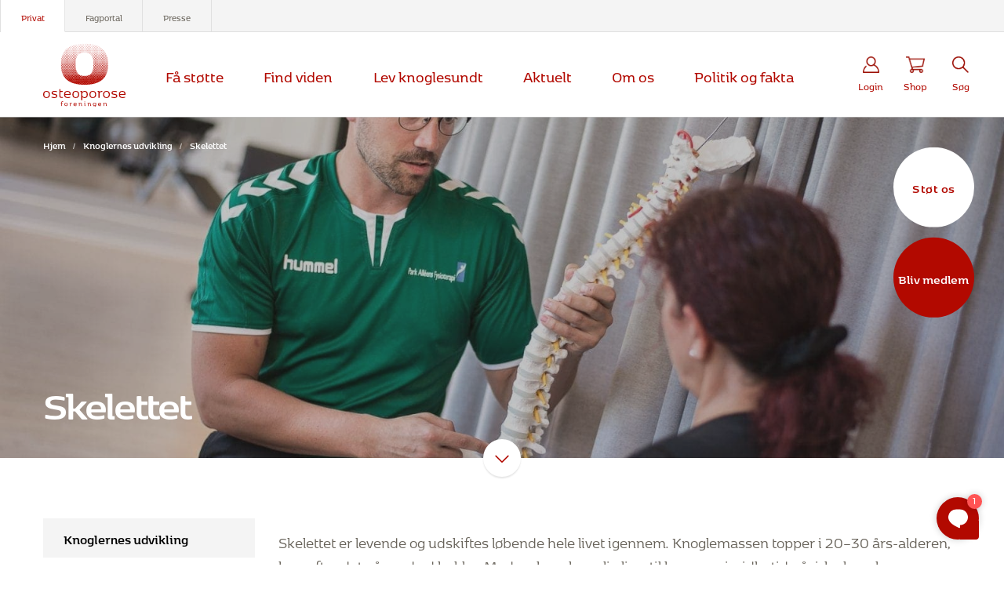

--- FILE ---
content_type: text/html; charset=UTF-8
request_url: https://www.osteoporose.dk/knoglernes-udvikling/skelettets-udvikling/
body_size: 22816
content:
<!doctype html>
<html lang="da-DK">
  <head>
	<meta charset="utf-8">
	<meta http-equiv="x-ua-compatible" content="ie=edge">
	<meta name="viewport" content="width=device-width, initial-scale=1, shrink-to-fit=no">
	<meta name="facebook-domain-verification" content="5ni8b5u2o5svs4hv201oqjb6dixr1a"/>
	<link href="https://fonts.googleapis.com/css?family=Open+Sans:400,600,700" rel="stylesheet">
	<link rel="stylesheet" type="text/css" href="//cdn.jsdelivr.net/npm/slick-carousel@1.8.1/slick/slick.css"/>
	<script src="https://kit.fontawesome.com/0af43326d5.js" crossorigin="anonymous"></script>
  <script defer src="https://cdn.jsdelivr.net/npm/@alpinejs/focus@3.x.x/dist/cdn.min.js"></script>
  <script defer src="https://unpkg.com/alpinejs@3.x.x/dist/cdn.min.js"></script>
  <!-- Karla API script -->
  <script
  id="karlastatic-script"
  src="https://static.getkarla.ai/static/js/main.js?key=VLzNhIQJShLQ8uXuI-8OnjlXqyVjy_U0vy-ELVdvXxk">
  </script>
  <script>
    var KarlaStaticTag_bkwgr1gm3or = document.currentScript;

    function loadKarla() {
    new KarlaStatic({ element: KarlaStaticTag_bkwgr1gm3or, model: "GLRnxvGH782e5O4BBXXj", type: "chat", variant: "window" });
    new KarlaStatic({ model: "IN3NSuI0NUqgnk69c20a", type: "search" });
    }

    if (window.KarlaStatic) {
    loadKarla();
    } else {
    var KarlaScript = document.getElementById("karlastatic-script");
    KarlaScript.onload = loadKarla;
    }
  </script>
		<meta name='robots' content='index, follow, max-image-preview:large, max-snippet:-1, max-video-preview:-1' />
	<style>img:is([sizes="auto" i], [sizes^="auto," i]) { contain-intrinsic-size: 3000px 1500px }</style>
	
<!-- Google Tag Manager for WordPress by gtm4wp.com -->
<script data-cfasync="false" data-pagespeed-no-defer>
	var gtm4wp_datalayer_name = "dataLayer";
	var dataLayer = dataLayer || [];
	const gtm4wp_use_sku_instead = false;
	const gtm4wp_currency = 'DKK';
	const gtm4wp_product_per_impression = false;
	const gtm4wp_clear_ecommerce = false;
	const gtm4wp_datalayer_max_timeout = 2000;
</script>
<!-- End Google Tag Manager for WordPress by gtm4wp.com -->
	<!-- This site is optimized with the Yoast SEO plugin v26.1.1 - https://yoast.com/wordpress/plugins/seo/ -->
	<title>Skelettet - Osteoporose.dk</title>
	<meta name="description" content="Skelettet er levende og udskiftes løbende hele livet igennem. Knoglemassen topper i 20 – 30 års-alderen, hvorefter det går ned ad bakke." />
	<link rel="canonical" href="https://www.osteoporose.dk/knoglernes-udvikling/skelettets-udvikling/" />
	<meta property="og:locale" content="da_DK" />
	<meta property="og:type" content="article" />
	<meta property="og:title" content="Skelettet" />
	<meta property="og:description" content="Skelettet er levende og udskiftes løbende hele livet igennem. Knoglemassen topper i 20 – 30 års-alderen, hvorefter det går ned ad bakke. Med en knoglevenlig livsstil kan man imidlertid påvirke knoglernes tilstand positivt uanset alder." />
	<meta property="og:url" content="https://www.osteoporose.dk/knoglernes-udvikling/skelettets-udvikling/" />
	<meta property="og:site_name" content="Osteoporose.dk" />
	<meta property="article:modified_time" content="2023-03-20T14:49:42+00:00" />
	<meta property="og:image" content="https://www.osteoporose.dk/app/uploads/2019/05/Osteoporose-fagportal-2.jpg" />
	<meta property="og:image:width" content="1920" />
	<meta property="og:image:height" content="785" />
	<meta property="og:image:type" content="image/jpeg" />
	<meta name="twitter:card" content="summary_large_image" />
	<script type="application/ld+json" class="yoast-schema-graph">{"@context":"https://schema.org","@graph":[{"@type":"WebPage","@id":"https://www.osteoporose.dk/knoglernes-udvikling/skelettets-udvikling/","url":"https://www.osteoporose.dk/knoglernes-udvikling/skelettets-udvikling/","name":"Skelettet - Osteoporose.dk","isPartOf":{"@id":"https://www.osteoporose.dk/#website"},"primaryImageOfPage":{"@id":"https://www.osteoporose.dk/knoglernes-udvikling/skelettets-udvikling/#primaryimage"},"image":{"@id":"https://www.osteoporose.dk/knoglernes-udvikling/skelettets-udvikling/#primaryimage"},"thumbnailUrl":"https://www.osteoporose.dk/app/uploads/2019/05/Osteoporose-fagportal-2.jpg","datePublished":"2019-02-20T08:43:48+00:00","dateModified":"2023-03-20T14:49:42+00:00","description":"Skelettet er levende og udskiftes løbende hele livet igennem. Knoglemassen topper i 20 – 30 års-alderen, hvorefter det går ned ad bakke.","breadcrumb":{"@id":"https://www.osteoporose.dk/knoglernes-udvikling/skelettets-udvikling/#breadcrumb"},"inLanguage":"da-DK","potentialAction":[{"@type":"ReadAction","target":["https://www.osteoporose.dk/knoglernes-udvikling/skelettets-udvikling/"]}]},{"@type":"ImageObject","inLanguage":"da-DK","@id":"https://www.osteoporose.dk/knoglernes-udvikling/skelettets-udvikling/#primaryimage","url":"https://www.osteoporose.dk/app/uploads/2019/05/Osteoporose-fagportal-2.jpg","contentUrl":"https://www.osteoporose.dk/app/uploads/2019/05/Osteoporose-fagportal-2.jpg","width":1920,"height":785,"caption":"Osteoporose fagportal - fysioterapeut"},{"@type":"BreadcrumbList","@id":"https://www.osteoporose.dk/knoglernes-udvikling/skelettets-udvikling/#breadcrumb","itemListElement":[{"@type":"ListItem","position":1,"name":"Hjem","item":"https://www.osteoporose.dk/"},{"@type":"ListItem","position":2,"name":"Knoglernes udvikling","item":"https://www.osteoporose.dk/knoglernes-udvikling/"},{"@type":"ListItem","position":3,"name":"Skelettet"}]},{"@type":"WebSite","@id":"https://www.osteoporose.dk/#website","url":"https://www.osteoporose.dk/","name":"Osteoporose.dk","description":"Osteoporoseforeningen, Landsforeningen mod knogleskørhed","potentialAction":[{"@type":"SearchAction","target":{"@type":"EntryPoint","urlTemplate":"https://www.osteoporose.dk/?s={search_term_string}"},"query-input":{"@type":"PropertyValueSpecification","valueRequired":true,"valueName":"search_term_string"}}],"inLanguage":"da-DK"}]}</script>
	<!-- / Yoast SEO plugin. -->


<link rel='dns-prefetch' href='//policy.app.cookieinformation.com' />
<link rel='dns-prefetch' href='//www.google.com' />
<script type="text/javascript">
/* <![CDATA[ */
window._wpemojiSettings = {"baseUrl":"https:\/\/s.w.org\/images\/core\/emoji\/16.0.1\/72x72\/","ext":".png","svgUrl":"https:\/\/s.w.org\/images\/core\/emoji\/16.0.1\/svg\/","svgExt":".svg","source":{"concatemoji":"https:\/\/www.osteoporose.dk\/wp\/wp-includes\/js\/wp-emoji-release.min.js?ver=6.8.3"}};
/*! This file is auto-generated */
!function(s,n){var o,i,e;function c(e){try{var t={supportTests:e,timestamp:(new Date).valueOf()};sessionStorage.setItem(o,JSON.stringify(t))}catch(e){}}function p(e,t,n){e.clearRect(0,0,e.canvas.width,e.canvas.height),e.fillText(t,0,0);var t=new Uint32Array(e.getImageData(0,0,e.canvas.width,e.canvas.height).data),a=(e.clearRect(0,0,e.canvas.width,e.canvas.height),e.fillText(n,0,0),new Uint32Array(e.getImageData(0,0,e.canvas.width,e.canvas.height).data));return t.every(function(e,t){return e===a[t]})}function u(e,t){e.clearRect(0,0,e.canvas.width,e.canvas.height),e.fillText(t,0,0);for(var n=e.getImageData(16,16,1,1),a=0;a<n.data.length;a++)if(0!==n.data[a])return!1;return!0}function f(e,t,n,a){switch(t){case"flag":return n(e,"\ud83c\udff3\ufe0f\u200d\u26a7\ufe0f","\ud83c\udff3\ufe0f\u200b\u26a7\ufe0f")?!1:!n(e,"\ud83c\udde8\ud83c\uddf6","\ud83c\udde8\u200b\ud83c\uddf6")&&!n(e,"\ud83c\udff4\udb40\udc67\udb40\udc62\udb40\udc65\udb40\udc6e\udb40\udc67\udb40\udc7f","\ud83c\udff4\u200b\udb40\udc67\u200b\udb40\udc62\u200b\udb40\udc65\u200b\udb40\udc6e\u200b\udb40\udc67\u200b\udb40\udc7f");case"emoji":return!a(e,"\ud83e\udedf")}return!1}function g(e,t,n,a){var r="undefined"!=typeof WorkerGlobalScope&&self instanceof WorkerGlobalScope?new OffscreenCanvas(300,150):s.createElement("canvas"),o=r.getContext("2d",{willReadFrequently:!0}),i=(o.textBaseline="top",o.font="600 32px Arial",{});return e.forEach(function(e){i[e]=t(o,e,n,a)}),i}function t(e){var t=s.createElement("script");t.src=e,t.defer=!0,s.head.appendChild(t)}"undefined"!=typeof Promise&&(o="wpEmojiSettingsSupports",i=["flag","emoji"],n.supports={everything:!0,everythingExceptFlag:!0},e=new Promise(function(e){s.addEventListener("DOMContentLoaded",e,{once:!0})}),new Promise(function(t){var n=function(){try{var e=JSON.parse(sessionStorage.getItem(o));if("object"==typeof e&&"number"==typeof e.timestamp&&(new Date).valueOf()<e.timestamp+604800&&"object"==typeof e.supportTests)return e.supportTests}catch(e){}return null}();if(!n){if("undefined"!=typeof Worker&&"undefined"!=typeof OffscreenCanvas&&"undefined"!=typeof URL&&URL.createObjectURL&&"undefined"!=typeof Blob)try{var e="postMessage("+g.toString()+"("+[JSON.stringify(i),f.toString(),p.toString(),u.toString()].join(",")+"));",a=new Blob([e],{type:"text/javascript"}),r=new Worker(URL.createObjectURL(a),{name:"wpTestEmojiSupports"});return void(r.onmessage=function(e){c(n=e.data),r.terminate(),t(n)})}catch(e){}c(n=g(i,f,p,u))}t(n)}).then(function(e){for(var t in e)n.supports[t]=e[t],n.supports.everything=n.supports.everything&&n.supports[t],"flag"!==t&&(n.supports.everythingExceptFlag=n.supports.everythingExceptFlag&&n.supports[t]);n.supports.everythingExceptFlag=n.supports.everythingExceptFlag&&!n.supports.flag,n.DOMReady=!1,n.readyCallback=function(){n.DOMReady=!0}}).then(function(){return e}).then(function(){var e;n.supports.everything||(n.readyCallback(),(e=n.source||{}).concatemoji?t(e.concatemoji):e.wpemoji&&e.twemoji&&(t(e.twemoji),t(e.wpemoji)))}))}((window,document),window._wpemojiSettings);
/* ]]> */
</script>
<link rel='stylesheet' id='shipmondo-service-point-selector-block-style-css' href='https://www.osteoporose.dk/app/plugins/pakkelabels-for-woocommerce/public/build/blocks/service-point-selector/style-view.css?ver=4ffe73d575440c93dfc0' type='text/css' media='all' />
<style id='wp-emoji-styles-inline-css' type='text/css'>

	img.wp-smiley, img.emoji {
		display: inline !important;
		border: none !important;
		box-shadow: none !important;
		height: 1em !important;
		width: 1em !important;
		margin: 0 0.07em !important;
		vertical-align: -0.1em !important;
		background: none !important;
		padding: 0 !important;
	}
</style>
<style id='global-styles-inline-css' type='text/css'>
:root{--wp--preset--aspect-ratio--square: 1;--wp--preset--aspect-ratio--4-3: 4/3;--wp--preset--aspect-ratio--3-4: 3/4;--wp--preset--aspect-ratio--3-2: 3/2;--wp--preset--aspect-ratio--2-3: 2/3;--wp--preset--aspect-ratio--16-9: 16/9;--wp--preset--aspect-ratio--9-16: 9/16;--wp--preset--color--black: #000000;--wp--preset--color--cyan-bluish-gray: #abb8c3;--wp--preset--color--white: #ffffff;--wp--preset--color--pale-pink: #f78da7;--wp--preset--color--vivid-red: #cf2e2e;--wp--preset--color--luminous-vivid-orange: #ff6900;--wp--preset--color--luminous-vivid-amber: #fcb900;--wp--preset--color--light-green-cyan: #7bdcb5;--wp--preset--color--vivid-green-cyan: #00d084;--wp--preset--color--pale-cyan-blue: #8ed1fc;--wp--preset--color--vivid-cyan-blue: #0693e3;--wp--preset--color--vivid-purple: #9b51e0;--wp--preset--gradient--vivid-cyan-blue-to-vivid-purple: linear-gradient(135deg,rgba(6,147,227,1) 0%,rgb(155,81,224) 100%);--wp--preset--gradient--light-green-cyan-to-vivid-green-cyan: linear-gradient(135deg,rgb(122,220,180) 0%,rgb(0,208,130) 100%);--wp--preset--gradient--luminous-vivid-amber-to-luminous-vivid-orange: linear-gradient(135deg,rgba(252,185,0,1) 0%,rgba(255,105,0,1) 100%);--wp--preset--gradient--luminous-vivid-orange-to-vivid-red: linear-gradient(135deg,rgba(255,105,0,1) 0%,rgb(207,46,46) 100%);--wp--preset--gradient--very-light-gray-to-cyan-bluish-gray: linear-gradient(135deg,rgb(238,238,238) 0%,rgb(169,184,195) 100%);--wp--preset--gradient--cool-to-warm-spectrum: linear-gradient(135deg,rgb(74,234,220) 0%,rgb(151,120,209) 20%,rgb(207,42,186) 40%,rgb(238,44,130) 60%,rgb(251,105,98) 80%,rgb(254,248,76) 100%);--wp--preset--gradient--blush-light-purple: linear-gradient(135deg,rgb(255,206,236) 0%,rgb(152,150,240) 100%);--wp--preset--gradient--blush-bordeaux: linear-gradient(135deg,rgb(254,205,165) 0%,rgb(254,45,45) 50%,rgb(107,0,62) 100%);--wp--preset--gradient--luminous-dusk: linear-gradient(135deg,rgb(255,203,112) 0%,rgb(199,81,192) 50%,rgb(65,88,208) 100%);--wp--preset--gradient--pale-ocean: linear-gradient(135deg,rgb(255,245,203) 0%,rgb(182,227,212) 50%,rgb(51,167,181) 100%);--wp--preset--gradient--electric-grass: linear-gradient(135deg,rgb(202,248,128) 0%,rgb(113,206,126) 100%);--wp--preset--gradient--midnight: linear-gradient(135deg,rgb(2,3,129) 0%,rgb(40,116,252) 100%);--wp--preset--font-size--small: 13px;--wp--preset--font-size--medium: 20px;--wp--preset--font-size--large: 36px;--wp--preset--font-size--x-large: 42px;--wp--preset--spacing--20: 0.44rem;--wp--preset--spacing--30: 0.67rem;--wp--preset--spacing--40: 1rem;--wp--preset--spacing--50: 1.5rem;--wp--preset--spacing--60: 2.25rem;--wp--preset--spacing--70: 3.38rem;--wp--preset--spacing--80: 5.06rem;--wp--preset--shadow--natural: 6px 6px 9px rgba(0, 0, 0, 0.2);--wp--preset--shadow--deep: 12px 12px 50px rgba(0, 0, 0, 0.4);--wp--preset--shadow--sharp: 6px 6px 0px rgba(0, 0, 0, 0.2);--wp--preset--shadow--outlined: 6px 6px 0px -3px rgba(255, 255, 255, 1), 6px 6px rgba(0, 0, 0, 1);--wp--preset--shadow--crisp: 6px 6px 0px rgba(0, 0, 0, 1);}:where(body) { margin: 0; }.wp-site-blocks > .alignleft { float: left; margin-right: 2em; }.wp-site-blocks > .alignright { float: right; margin-left: 2em; }.wp-site-blocks > .aligncenter { justify-content: center; margin-left: auto; margin-right: auto; }:where(.is-layout-flex){gap: 0.5em;}:where(.is-layout-grid){gap: 0.5em;}.is-layout-flow > .alignleft{float: left;margin-inline-start: 0;margin-inline-end: 2em;}.is-layout-flow > .alignright{float: right;margin-inline-start: 2em;margin-inline-end: 0;}.is-layout-flow > .aligncenter{margin-left: auto !important;margin-right: auto !important;}.is-layout-constrained > .alignleft{float: left;margin-inline-start: 0;margin-inline-end: 2em;}.is-layout-constrained > .alignright{float: right;margin-inline-start: 2em;margin-inline-end: 0;}.is-layout-constrained > .aligncenter{margin-left: auto !important;margin-right: auto !important;}.is-layout-constrained > :where(:not(.alignleft):not(.alignright):not(.alignfull)){margin-left: auto !important;margin-right: auto !important;}body .is-layout-flex{display: flex;}.is-layout-flex{flex-wrap: wrap;align-items: center;}.is-layout-flex > :is(*, div){margin: 0;}body .is-layout-grid{display: grid;}.is-layout-grid > :is(*, div){margin: 0;}body{padding-top: 0px;padding-right: 0px;padding-bottom: 0px;padding-left: 0px;}a:where(:not(.wp-element-button)){text-decoration: underline;}:root :where(.wp-element-button, .wp-block-button__link){background-color: #32373c;border-width: 0;color: #fff;font-family: inherit;font-size: inherit;line-height: inherit;padding: calc(0.667em + 2px) calc(1.333em + 2px);text-decoration: none;}.has-black-color{color: var(--wp--preset--color--black) !important;}.has-cyan-bluish-gray-color{color: var(--wp--preset--color--cyan-bluish-gray) !important;}.has-white-color{color: var(--wp--preset--color--white) !important;}.has-pale-pink-color{color: var(--wp--preset--color--pale-pink) !important;}.has-vivid-red-color{color: var(--wp--preset--color--vivid-red) !important;}.has-luminous-vivid-orange-color{color: var(--wp--preset--color--luminous-vivid-orange) !important;}.has-luminous-vivid-amber-color{color: var(--wp--preset--color--luminous-vivid-amber) !important;}.has-light-green-cyan-color{color: var(--wp--preset--color--light-green-cyan) !important;}.has-vivid-green-cyan-color{color: var(--wp--preset--color--vivid-green-cyan) !important;}.has-pale-cyan-blue-color{color: var(--wp--preset--color--pale-cyan-blue) !important;}.has-vivid-cyan-blue-color{color: var(--wp--preset--color--vivid-cyan-blue) !important;}.has-vivid-purple-color{color: var(--wp--preset--color--vivid-purple) !important;}.has-black-background-color{background-color: var(--wp--preset--color--black) !important;}.has-cyan-bluish-gray-background-color{background-color: var(--wp--preset--color--cyan-bluish-gray) !important;}.has-white-background-color{background-color: var(--wp--preset--color--white) !important;}.has-pale-pink-background-color{background-color: var(--wp--preset--color--pale-pink) !important;}.has-vivid-red-background-color{background-color: var(--wp--preset--color--vivid-red) !important;}.has-luminous-vivid-orange-background-color{background-color: var(--wp--preset--color--luminous-vivid-orange) !important;}.has-luminous-vivid-amber-background-color{background-color: var(--wp--preset--color--luminous-vivid-amber) !important;}.has-light-green-cyan-background-color{background-color: var(--wp--preset--color--light-green-cyan) !important;}.has-vivid-green-cyan-background-color{background-color: var(--wp--preset--color--vivid-green-cyan) !important;}.has-pale-cyan-blue-background-color{background-color: var(--wp--preset--color--pale-cyan-blue) !important;}.has-vivid-cyan-blue-background-color{background-color: var(--wp--preset--color--vivid-cyan-blue) !important;}.has-vivid-purple-background-color{background-color: var(--wp--preset--color--vivid-purple) !important;}.has-black-border-color{border-color: var(--wp--preset--color--black) !important;}.has-cyan-bluish-gray-border-color{border-color: var(--wp--preset--color--cyan-bluish-gray) !important;}.has-white-border-color{border-color: var(--wp--preset--color--white) !important;}.has-pale-pink-border-color{border-color: var(--wp--preset--color--pale-pink) !important;}.has-vivid-red-border-color{border-color: var(--wp--preset--color--vivid-red) !important;}.has-luminous-vivid-orange-border-color{border-color: var(--wp--preset--color--luminous-vivid-orange) !important;}.has-luminous-vivid-amber-border-color{border-color: var(--wp--preset--color--luminous-vivid-amber) !important;}.has-light-green-cyan-border-color{border-color: var(--wp--preset--color--light-green-cyan) !important;}.has-vivid-green-cyan-border-color{border-color: var(--wp--preset--color--vivid-green-cyan) !important;}.has-pale-cyan-blue-border-color{border-color: var(--wp--preset--color--pale-cyan-blue) !important;}.has-vivid-cyan-blue-border-color{border-color: var(--wp--preset--color--vivid-cyan-blue) !important;}.has-vivid-purple-border-color{border-color: var(--wp--preset--color--vivid-purple) !important;}.has-vivid-cyan-blue-to-vivid-purple-gradient-background{background: var(--wp--preset--gradient--vivid-cyan-blue-to-vivid-purple) !important;}.has-light-green-cyan-to-vivid-green-cyan-gradient-background{background: var(--wp--preset--gradient--light-green-cyan-to-vivid-green-cyan) !important;}.has-luminous-vivid-amber-to-luminous-vivid-orange-gradient-background{background: var(--wp--preset--gradient--luminous-vivid-amber-to-luminous-vivid-orange) !important;}.has-luminous-vivid-orange-to-vivid-red-gradient-background{background: var(--wp--preset--gradient--luminous-vivid-orange-to-vivid-red) !important;}.has-very-light-gray-to-cyan-bluish-gray-gradient-background{background: var(--wp--preset--gradient--very-light-gray-to-cyan-bluish-gray) !important;}.has-cool-to-warm-spectrum-gradient-background{background: var(--wp--preset--gradient--cool-to-warm-spectrum) !important;}.has-blush-light-purple-gradient-background{background: var(--wp--preset--gradient--blush-light-purple) !important;}.has-blush-bordeaux-gradient-background{background: var(--wp--preset--gradient--blush-bordeaux) !important;}.has-luminous-dusk-gradient-background{background: var(--wp--preset--gradient--luminous-dusk) !important;}.has-pale-ocean-gradient-background{background: var(--wp--preset--gradient--pale-ocean) !important;}.has-electric-grass-gradient-background{background: var(--wp--preset--gradient--electric-grass) !important;}.has-midnight-gradient-background{background: var(--wp--preset--gradient--midnight) !important;}.has-small-font-size{font-size: var(--wp--preset--font-size--small) !important;}.has-medium-font-size{font-size: var(--wp--preset--font-size--medium) !important;}.has-large-font-size{font-size: var(--wp--preset--font-size--large) !important;}.has-x-large-font-size{font-size: var(--wp--preset--font-size--x-large) !important;}
:where(.wp-block-post-template.is-layout-flex){gap: 1.25em;}:where(.wp-block-post-template.is-layout-grid){gap: 1.25em;}
:where(.wp-block-columns.is-layout-flex){gap: 2em;}:where(.wp-block-columns.is-layout-grid){gap: 2em;}
:root :where(.wp-block-pullquote){font-size: 1.5em;line-height: 1.6;}
</style>
<link rel='stylesheet' id='woocommerce-smallscreen-css' href='https://www.osteoporose.dk/app/plugins/woocommerce/assets/css/woocommerce-smallscreen.css?ver=10.2.2' type='text/css' media='only screen and (max-width: 768px)' />
<style id='woocommerce-inline-inline-css' type='text/css'>
.woocommerce form .form-row .required { visibility: visible; }
</style>
<link rel='stylesheet' id='brands-styles-css' href='https://www.osteoporose.dk/app/plugins/woocommerce/assets/css/brands.css?ver=10.2.2' type='text/css' media='all' />
<link rel='stylesheet' id='wp-of-knogletest-plugin-main-cotl0roq-css' href='https://www.osteoporose.dk/app/plugins/wp-of-knogletest-plugin/dist/assets/main-COTl0RoQ.css?ver=1761577506' type='text/css' media='all' />
<link rel='stylesheet' id='sage/main.css-css' href='https://www.osteoporose.dk/app/themes/osteoporose-f/dist/styles/main_77d29898.css' type='text/css' media='all' />
<script type="text/javascript" id="CookieConsent-js-before">
/* <![CDATA[ */
window.dataLayer = window.dataLayer || []; function gtag() { dataLayer.push(arguments); } gtag("consent", "default", { ad_storage: "denied", ad_user_data: "denied", ad_personalization: "denied", analytics_storage: "denied", functionality_storage: "denied", personalization_storage: "denied", security_storage: "denied", wait_for_update: 500, }); gtag("set", "ads_data_redaction", true);
/* ]]> */
</script>
<script type="text/javascript" src="https://policy.app.cookieinformation.com/uc.js" id="CookieConsent" data-culture="da" data-gcm-version="2.0"></script>
<script type="text/javascript" src="https://www.osteoporose.dk/wp/wp-includes/js/jquery/jquery.min.js?ver=3.7.1" id="jquery-core-js"></script>
<script type="text/javascript" src="https://www.osteoporose.dk/wp/wp-includes/js/jquery/jquery-migrate.min.js?ver=3.4.1" id="jquery-migrate-js"></script>
<link rel="https://api.w.org/" href="https://www.osteoporose.dk/wp-json/" /><link rel="alternate" title="JSON" type="application/json" href="https://www.osteoporose.dk/wp-json/wp/v2/pages/167" /><link rel="EditURI" type="application/rsd+xml" title="RSD" href="https://www.osteoporose.dk/wp/xmlrpc.php?rsd" />
<meta name="generator" content="WordPress 6.8.3" />
<meta name="generator" content="WooCommerce 10.2.2" />
<link rel='shortlink' href='https://www.osteoporose.dk/?p=167' />
<link rel="alternate" title="oEmbed (JSON)" type="application/json+oembed" href="https://www.osteoporose.dk/wp-json/oembed/1.0/embed?url=https%3A%2F%2Fwww.osteoporose.dk%2Fknoglernes-udvikling%2Fskelettets-udvikling%2F" />
<link rel="alternate" title="oEmbed (XML)" type="text/xml+oembed" href="https://www.osteoporose.dk/wp-json/oembed/1.0/embed?url=https%3A%2F%2Fwww.osteoporose.dk%2Fknoglernes-udvikling%2Fskelettets-udvikling%2F&#038;format=xml" />

<!-- Google Tag Manager for WordPress by gtm4wp.com -->
<!-- GTM Container placement set to automatic -->
<script data-cfasync="false" data-pagespeed-no-defer>
	var dataLayer_content = {"pagePostType":"page","pagePostType2":"single-page","pagePostAuthor":"Jesper Kristiansen"};
	dataLayer.push( dataLayer_content );
</script>
<script data-cfasync="false" data-pagespeed-no-defer>
(function(w,d,s,l,i){w[l]=w[l]||[];w[l].push({'gtm.start':
new Date().getTime(),event:'gtm.js'});var f=d.getElementsByTagName(s)[0],
j=d.createElement(s),dl=l!='dataLayer'?'&l='+l:'';j.async=true;j.src=
'//www.googletagmanager.com/gtm.js?id='+i+dl;f.parentNode.insertBefore(j,f);
})(window,document,'script','dataLayer','GTM-PBXXPPF');
</script>
<!-- End Google Tag Manager for WordPress by gtm4wp.com -->	<noscript><style>.woocommerce-product-gallery{ opacity: 1 !important; }</style></noscript>
	<link rel="icon" href="https://www.osteoporose.dk/app/uploads/2021/09/cropped-Osteoporose_Favicon_RGB-32x32.png" sizes="32x32" />
<link rel="icon" href="https://www.osteoporose.dk/app/uploads/2021/09/cropped-Osteoporose_Favicon_RGB-192x192.png" sizes="192x192" />
<link rel="apple-touch-icon" href="https://www.osteoporose.dk/app/uploads/2021/09/cropped-Osteoporose_Favicon_RGB-180x180.png" />
<meta name="msapplication-TileImage" content="https://www.osteoporose.dk/app/uploads/2021/09/cropped-Osteoporose_Favicon_RGB-270x270.png" />
	<script src='https://www.google.com/recaptcha/api.js?render=6Lfyq5IiAAAAABTdQww6Ii7jwnlG9l4NeKkJ4Q5v'></script>
<script>window.captcha_key = "6Lfyq5IiAAAAABTdQww6Ii7jwnlG9l4NeKkJ4Q5v"</script></head>
  <body class="wp-singular page-template page-template-template-sidebar template-sidebar page page-id-167 page-child parent-pageid-165 wp-theme-osteoporose-fresources theme-osteoporose-f/resources woocommerce-no-js skelettets-udvikling app-data index-data singular-data page-data page-167-data page-skelettets-udvikling-data template-sidebar-data">
      
<!-- GTM Container placement set to automatic -->
<!-- Google Tag Manager (noscript) -->
				<noscript><iframe src="https://www.googletagmanager.com/ns.html?id=GTM-PBXXPPF" height="0" width="0" style="display:none;visibility:hidden" aria-hidden="true"></iframe></noscript>
<!-- End Google Tag Manager (noscript) -->
          <div class="mobile-header position-fixed w-100 bg-white d-flex d-lg-none px-3">
            <a class="brand d-inline-block py-2 mr-auto" href="https://www.osteoporose.dk/">
    <div class="logo__icon"><img src="https://www.osteoporose.dk/app/themes/osteoporose-f/dist/images/logo-rgb_4133faab.svg" /></div>
</a>            <a href="/bliv-medlem/" class="menu-icon support m-btn d-flex flex-column justify-content-end align-items-center mr-3 mr-lg-4">
                            <div class="mb-1"><img class="core-image lazyload" data-sizes="(min-width: 1200px) 285px, (min-width: 992px) 240px, (min-width: 768px) 360px, (min-width: 576px) 540px, 576px" alt="Osteoporoseforeningen medlem logo" src="https://www.osteoporose.dk/app/uploads/2020/10/OST_medlem-alt-150x144.png" data-src="https://www.osteoporose.dk/app/uploads/2020/10/OST_medlem-alt.png" data-srcset="https://www.osteoporose.dk/app/uploads/2020/10/OST_medlem-alt.png 460w, https://www.osteoporose.dk/app/uploads/2020/10/OST_medlem-alt-150x144.png 150w, https://www.osteoporose.dk/app/uploads/2020/10/OST_medlem-alt-300x288.png 300w" width="300" height="288"></div>
                        <span class="d-none d-lg-inline-block">Bliv medlem</span>
            <span class="d-lg-none">Medlem</span>
        </a>
                <a href="/stoet-os/" class="menu-icon support m-btn d-flex flex-column justify-content-end align-items-center mr-3 mr-lg-4">
                            <div class="mb-1"><img class="core-image lazyload" data-sizes="(min-width: 1200px) 285px, (min-width: 992px) 240px, (min-width: 768px) 360px, (min-width: 576px) 540px, 576px" alt="Osteoporoseforeningen bidrag logo" src="https://www.osteoporose.dk/app/uploads/2020/10/OST_bidrag-alt.png" data-src="https://www.osteoporose.dk/app/uploads/2020/10/OST_bidrag-alt.png" data-srcset="https://www.osteoporose.dk/app/uploads/2020/10/OST_bidrag-alt.png 150w, https://www.osteoporose.dk/app/uploads/2020/10/OST_bidrag-alt-100x100.png 100w" width="150" height="150"></div>
                        <span class="d-none d-lg-inline-block">Støt os</span>
            <span class="d-lg-none">Støt</span>
        </a>
    
    <button class="menu-icon hamburger m-btn d-flex flex-column justify-content-end align-items-center hamburger--collapse" type="button">
        <span class="hamburger-box mb-1">
            <span class="hamburger-inner"></span>
        </span>
        <span>Menu</span>
    </button>
</div><header class="banner">
    <div class="top_menu bg-secondary">
        <nav class="nav-top px-0 d-flex justify-content-between">
                            <ul id="menu-topmenu" class="nav site-section"><li id="menu-item-6" class="menu-item menu-item-type-post_type menu-item-object-page menu-item-home active menu-item-6"><a href="https://www.osteoporose.dk/" aria-current="page">Privat</a></li>
<li id="menu-item-566" class="menu-item menu-item-type-post_type_archive menu-item-object-portal menu-item-566"><a href="https://www.osteoporose.dk/fagportal/">Fagportal</a></li>
<li id="menu-item-777" class="menu-item menu-item-type-post_type menu-item-object-page menu-item-777"><a href="https://www.osteoporose.dk/presse/">Presse</a></li>
</ul>
                                </nav>
    </div>
    <div class="main_menu bg-white">
        <div class="container d-flex h-100">
            <nav class="nav-primary d-flex align-items-stretch">
                <div class="cta-buttons position-absolute d-none d-lg-flex flex-column px-lg-4 pt-4">
            <a href="/stoet-os/" class="btn p-0 m-0 bg-white text-primary regular d-flex d-flex justify-content-center align-items-center text-center mb-lg-2">Støt os</a>
            <a href="/bliv-medlem/" class="bg-primary text-white highlight d-flex justify-content-center align-items-center text-center mb-lg-2">Bliv medlem</a>
        </div>
                                    <div class="logo d-none d-lg-block mr-3"><a class="brand d-inline-block py-2 " href="https://www.osteoporose.dk/">
    <div class="logo__icon"><img src="https://www.osteoporose.dk/app/themes/osteoporose-f/dist/images/logo-rgb_4133faab.svg" /></div>
</a></div>
    <ul id="menu-hovedmenu-venstre" class="nav nav-left px-3 px-lg-0 justify-content-end"><li id="menu-item-2660" class="menu-item menu-item-type-custom menu-item-object-custom menu-item-has-children menu-item-2660"><a href="https://www.osteoporose.dk/stoette-og-hjaelp/">Få støtte</a><ul class="sub-menu menu-depth-1 ">	<li id="menu-item-395" class="menu-item menu-item-type-post_type menu-item-object-page menu-item-has-children menu-item-395"><a href="https://www.osteoporose.dk/stoette-og-hjaelp/">Støtte og hjælp</a>	<ul class="sub-menu menu-depth-2 ">		<li id="menu-item-399" class="menu-item menu-item-type-post_type menu-item-object-page menu-item-399"><a href="https://www.osteoporose.dk/stoette-og-hjaelp/ny-med-knogleskoerhed/">Ny med knogleskørhed</a></li>
		<li id="menu-item-398" class="menu-item menu-item-type-post_type menu-item-object-page menu-item-398"><a href="https://www.osteoporose.dk/stoette-og-hjaelp/ung-med-lav-t-score/">Ung med lav T-score</a></li>
		<li id="menu-item-397" class="menu-item menu-item-type-post_type menu-item-object-page menu-item-397"><a href="https://www.osteoporose.dk/stoette-og-hjaelp/maend-og-knogleskoerhed/">Mænd og knogleskørhed</a></li>
		<li id="menu-item-400" class="menu-item menu-item-type-post_type menu-item-object-page menu-item-400"><a href="https://www.osteoporose.dk/stoette-og-hjaelp/find-en-fagperson/">Find en fysioterapeut</a></li>
		<li id="menu-item-741" class="menu-item menu-item-type-post_type menu-item-object-page menu-item-741"><a href="https://www.osteoporose.dk/stoette-og-hjaelp/osteoporoseskole-forloeb/">Find et osteoporoseforløb</a></li>
		<li id="menu-item-14837" class="menu-item menu-item-type-custom menu-item-object-custom menu-item-14837"><a href="https://www.osteoporose.dk/stoette-og-hjaelp/find-ergoterapeut/">Find ergoterapeut</a></li>
		<li id="menu-item-25685" class="menu-item menu-item-type-post_type menu-item-object-page menu-item-25685"><a href="https://www.osteoporose.dk/stoette-og-hjaelp/find-et-traeningstilbud/">Find et træningstilbud</a></li>
	</ul>
</li>
	<li id="menu-item-26850" class="menu-item menu-item-type-post_type menu-item-object-page menu-item-has-children menu-item-26850"><a href="https://www.osteoporose.dk/raadgivning-2/">Rådgivning</a>	<ul class="sub-menu menu-depth-2 ">		<li id="menu-item-26863" class="menu-item menu-item-type-post_type menu-item-object-page menu-item-26863"><a href="https://www.osteoporose.dk/raadgivning-2/aaben-raadgivning/">Åben rådgivning</a></li>
		<li id="menu-item-14698" class="menu-item menu-item-type-post_type menu-item-object-page menu-item-14698"><a href="https://www.osteoporose.dk/raadgivning-2/raadgivning/">Personlig rådgivning</a></li>
		<li id="menu-item-16409" class="menu-item menu-item-type-post_type menu-item-object-page menu-item-16409"><a href="https://www.osteoporose.dk/raadgivning-2/ofte-stillede-spoergsmaal/">Ofte stillede spørgsmål</a></li>
		<li id="menu-item-14699" class="menu-item menu-item-type-post_type menu-item-object-page menu-item-14699"><a href="https://www.osteoporose.dk/aktuel/lokalafdelinger/">Lokalafdelinger</a></li>
		<li id="menu-item-14700" class="menu-item menu-item-type-custom menu-item-object-custom menu-item-14700"><a href="https://www.osteoporose.dk/arrangement-kategori/netvaerkogsocialearrangementer/">Netværksmøder</a></li>
	</ul>
</li>
</ul>
</li>
<li id="menu-item-3177" class="menu-item menu-item-type-custom menu-item-object-custom current-menu-ancestor menu-item-has-children menu-item-3177"><a href="https://www.osteoporose.dk/knogleskoerhed/">Find viden</a><ul class="sub-menu menu-depth-1 ">	<li id="menu-item-266" class="menu-item menu-item-type-post_type menu-item-object-page menu-item-has-children menu-item-266"><a href="https://www.osteoporose.dk/knogleskoerhed/">Knogleskørhed</a>	<ul class="sub-menu menu-depth-2 ">		<li id="menu-item-16803" class="menu-item menu-item-type-post_type menu-item-object-page menu-item-16803"><a href="https://www.osteoporose.dk/knogleskoerhed/test-din-risiko-for-knogleskoerhed/">Test din risiko</a></li>
		<li id="menu-item-267" class="menu-item menu-item-type-post_type menu-item-object-page menu-item-267"><a href="https://www.osteoporose.dk/knogleskoerhed/hvordan-stilles-diagnosen/">Hvordan stilles diagnosen?</a></li>
		<li id="menu-item-364" class="menu-item menu-item-type-post_type menu-item-object-page menu-item-364"><a href="https://www.osteoporose.dk/knogleskoerhed/risikofaktorer/">Risikofaktorer</a></li>
		<li id="menu-item-367" class="menu-item menu-item-type-post_type menu-item-object-page menu-item-367"><a href="https://www.osteoporose.dk/knogleskoerhed/osteopeni/">Osteopeni</a></li>
		<li id="menu-item-401" class="menu-item menu-item-type-post_type menu-item-object-page menu-item-401"><a href="https://www.osteoporose.dk/behandling-2/">Behandling</a></li>
		<li id="menu-item-3505" class="menu-item menu-item-type-post_type menu-item-object-page menu-item-3505"><a href="https://www.osteoporose.dk/knoglesund-hverdag/hverdagens-kost/vitaminer-og-mineraler/">Vitaminer og mineraler</a></li>
		<li id="menu-item-269" class="menu-item menu-item-type-post_type menu-item-object-page menu-item-269"><a href="https://www.osteoporose.dk/knogleskoerhed/saadan-forebygger-du-knogleskoerhed/forebyggelse/">Forebyggelse</a></li>
		<li id="menu-item-369" class="menu-item menu-item-type-post_type menu-item-object-page menu-item-369"><a href="https://www.osteoporose.dk/knogleskoerhed/knogleskoerhed-som-foelgesygdom/">Knogleskørhed som følgesygdom</a></li>
		<li id="menu-item-365" class="menu-item menu-item-type-post_type menu-item-object-page menu-item-365"><a href="https://www.osteoporose.dk/knogleskoerhed/brud/">Knoglebrud</a></li>
		<li id="menu-item-5815" class="menu-item menu-item-type-post_type menu-item-object-page menu-item-5815"><a href="https://www.osteoporose.dk/knogleskoerhed/smerter/">Smerter</a></li>
		<li id="menu-item-26284" class="menu-item menu-item-type-post_type menu-item-object-page menu-item-26284"><a href="https://www.osteoporose.dk/knogleskoerhed/graviditet-og-knogleskoerhed/">Graviditet og knogleskørhed</a></li>
		<li id="menu-item-27390" class="menu-item menu-item-type-post_type menu-item-object-page menu-item-27390"><a href="https://www.osteoporose.dk/knogleskoerhed/rygning-og-knogleskoerhed/">Rygning og knogleskørhed</a></li>
		<li id="menu-item-27401" class="menu-item menu-item-type-post_type menu-item-object-page menu-item-27401"><a href="https://www.osteoporose.dk/knogleskoerhed/saadan-paavirker-alkohol-dine-knogler/">Sådan påvirker alkohol dine knogler</a></li>
		<li id="menu-item-29645" class="menu-item menu-item-type-post_type menu-item-object-page menu-item-has-children menu-item-29645"><a href="https://www.osteoporose.dk/knogleskoerhed/overgangsalder-og-knoglerne/">Overgangsalder og knoglerne</a>		<ul class="sub-menu menu-depth-3 ">			<li id="menu-item-29937" class="menu-item menu-item-type-post_type menu-item-object-page menu-item-29937"><a href="https://www.osteoporose.dk/knogleskoerhed/overlaege-debat-knogleskoerhed-vaegttab/">Knogler og vægttabsmedicin</a></li>
		</ul>
</li>
	</ul>
</li>
	<li id="menu-item-273" class="menu-item menu-item-type-post_type menu-item-object-page current-page-ancestor current-menu-ancestor current-menu-parent current-page-parent current_page_parent current_page_ancestor menu-item-has-children menu-item-273"><a href="https://www.osteoporose.dk/knoglernes-udvikling/">Knoglernes udvikling</a>	<ul class="sub-menu menu-depth-2 ">		<li id="menu-item-270" class="menu-item menu-item-type-post_type menu-item-object-page current-menu-item page_item page-item-167 current_page_item menu-item-270"><a href="https://www.osteoporose.dk/knoglernes-udvikling/skelettets-udvikling/" aria-current="page">Skelettet</a></li>
		<li id="menu-item-271" class="menu-item menu-item-type-post_type menu-item-object-page menu-item-271"><a href="https://www.osteoporose.dk/knoglernes-udvikling/knoglerne-gennem-livet/">Scener fra knoglernes liv</a></li>
		<li id="menu-item-272" class="menu-item menu-item-type-post_type menu-item-object-page menu-item-272"><a href="https://www.osteoporose.dk/knoglernes-udvikling/staerke-knogler-til-boern-og-unge/">Stærke knogler til børn og unge</a></li>
	</ul>
</li>
</ul>
</li>
<li id="menu-item-15643" class="menu-item menu-item-type-custom menu-item-object-custom menu-item-has-children menu-item-15643"><a href="https://www.osteoporose.dk/knoglesund-hverdag/">Lev knoglesundt</a><ul class="sub-menu menu-depth-1 ">	<li id="menu-item-405" class="menu-item menu-item-type-post_type menu-item-object-page menu-item-has-children menu-item-405"><a href="https://www.osteoporose.dk/knoglesund-hverdag/">Knoglesund hverdag</a>	<ul class="sub-menu menu-depth-2 ">		<li id="menu-item-3589" class="menu-item menu-item-type-post_type menu-item-object-page menu-item-3589"><a href="https://www.osteoporose.dk/knoglesund-hverdag/personhistorier/">Personportrætter</a></li>
		<li id="menu-item-408" class="menu-item menu-item-type-post_type menu-item-object-page menu-item-408"><a href="https://www.osteoporose.dk/knoglesund-hverdag/hverdagens-kost/">Vitaminer, mineraler i kost og tilskud</a></li>
		<li id="menu-item-10054" class="menu-item menu-item-type-post_type menu-item-object-page menu-item-10054"><a href="https://www.osteoporose.dk/knoglesund-hverdag/11-tips-til-hverdag-med-knogleskoerhed/">Hverdagens aktiviteter</a></li>
		<li id="menu-item-406" class="menu-item menu-item-type-post_type menu-item-object-page menu-item-406"><a href="https://www.osteoporose.dk/knoglesund-hverdag/hverdagen-som-paaroerende/">Hverdagen som pårørende</a></li>
		<li id="menu-item-410" class="menu-item menu-item-type-post_type menu-item-object-page menu-item-410"><a href="https://www.osteoporose.dk/knoglesund-hverdag/arbejdsliv/">Arbejdsliv</a></li>
		<li id="menu-item-15814" class="menu-item menu-item-type-post_type menu-item-object-page menu-item-15814"><a href="https://www.osteoporose.dk/knoglesund-hverdag/knogleskoerhed-og-taender/">Tænder og knogleskørhed</a></li>
		<li id="menu-item-22817" class="menu-item menu-item-type-post_type menu-item-object-page menu-item-22817"><a href="https://www.osteoporose.dk/knoglesund-hverdag/samliv-og-knogleskoerhed/">Samliv og knogleskørhed</a></li>
		<li id="menu-item-19192" class="menu-item menu-item-type-post_type menu-item-object-page menu-item-19192"><a href="https://www.osteoporose.dk/knoglesund-hverdag/alternativ-behandling/">Alternativ behandling</a></li>
	</ul>
</li>
	<li id="menu-item-407" class="menu-item menu-item-type-post_type menu-item-object-page menu-item-has-children menu-item-407"><a href="https://www.osteoporose.dk/hverdagens-traening-og-motion/">Træning og motion</a>	<ul class="sub-menu menu-depth-2 ">		<li id="menu-item-28269" class="menu-item menu-item-type-post_type menu-item-object-page menu-item-28269"><a href="https://www.osteoporose.dk/hverdagens-traening-og-motion/traeningsprogram-udviklet-af-fitnessinstruktoer-annbett-kirkebaek/">Træningsprogrammer – med og uden brud</a></li>
		<li id="menu-item-10326" class="menu-item menu-item-type-post_type menu-item-object-page menu-item-10326"><a href="https://www.osteoporose.dk/hverdagens-traening-og-motion/artikler-om-knogletraening/">Mere inspiration til knogletræning</a></li>
		<li id="menu-item-10053" class="menu-item menu-item-type-post_type menu-item-object-page menu-item-10053"><a href="https://www.osteoporose.dk/hverdagens-traening-og-motion/traening-og-motion/">Viden om træning til dig med knogleskørhed</a></li>
		<li id="menu-item-10325" class="menu-item menu-item-type-post_type menu-item-object-page menu-item-10325"><a href="https://www.osteoporose.dk/hverdagens-traening-og-motion/forskning/">Forskning i bevægelse</a></li>
		<li id="menu-item-19994" class="menu-item menu-item-type-custom menu-item-object-custom menu-item-19994"><a href="https://www.osteoporose.dk/hverdagens-traening-og-motion/gratis-online-traening/">Online pilatestræning</a></li>
		<li id="menu-item-21341" class="menu-item menu-item-type-post_type menu-item-object-page menu-item-21341"><a href="https://www.osteoporose.dk/traeningswebinarer/">Træningswebinarer</a></li>
	</ul>
</li>
</ul>
</li>
</ul>
    <ul id="menu-hovedmenu-hoejre" class="nav nav-right px-3 px-lg-0 justify-content-start"><li id="menu-item-298" class="menu-item menu-item-type-custom menu-item-object-custom menu-item-has-children menu-item-298"><a href="https://www.osteoporose.dk/aktuel/">Aktuelt</a><ul class="sub-menu menu-depth-1 ">	<li id="menu-item-256" class="menu-item menu-item-type-post_type_archive menu-item-object-division menu-item-has-children menu-item-256"><a href="https://www.osteoporose.dk/lokalafdelinger/">Lokalafdelinger</a>	<ul class="sub-menu menu-depth-2 ">		<li id="menu-item-260" class="menu-item menu-item-type-taxonomy menu-item-object-region menu-item-260"><a href="https://www.osteoporose.dk/region/region-hovedstaden/">Region Hovedstaden</a></li>
		<li id="menu-item-263" class="menu-item menu-item-type-taxonomy menu-item-object-region menu-item-263"><a href="https://www.osteoporose.dk/region/region-sjaelland/">Region Sjælland</a></li>
		<li id="menu-item-261" class="menu-item menu-item-type-taxonomy menu-item-object-region menu-item-261"><a href="https://www.osteoporose.dk/region/region-nordjylland/">Region Nordjylland</a></li>
		<li id="menu-item-259" class="menu-item menu-item-type-taxonomy menu-item-object-region menu-item-259"><a href="https://www.osteoporose.dk/region/region-midtjylland/">Region Midtjylland</a></li>
		<li id="menu-item-262" class="menu-item menu-item-type-taxonomy menu-item-object-region menu-item-262"><a href="https://www.osteoporose.dk/region/region-syddanmark/">Region Syddanmark</a></li>
	</ul>
</li>
	<li id="menu-item-258" class="menu-item menu-item-type-post_type_archive menu-item-object-event menu-item-has-children menu-item-258"><a href="https://www.osteoporose.dk/arrangementer/">Arrangementer</a>	<ul class="sub-menu menu-depth-2 ">		<li id="menu-item-22227" class="menu-item menu-item-type-taxonomy menu-item-object-event-category menu-item-22227"><a href="https://www.osteoporose.dk/arrangement-kategori/foredrag/">Foredrag</a></li>
		<li id="menu-item-295" class="menu-item menu-item-type-taxonomy menu-item-object-event-category menu-item-295"><a href="https://www.osteoporose.dk/arrangement-kategori/gaature/">Gåture</a></li>
		<li id="menu-item-286" class="menu-item menu-item-type-taxonomy menu-item-object-event-category menu-item-286"><a href="https://www.osteoporose.dk/arrangement-kategori/generalforsamling/">Generalforsamling</a></li>
		<li id="menu-item-292" class="menu-item menu-item-type-taxonomy menu-item-object-event-category menu-item-292"><a href="https://www.osteoporose.dk/arrangement-kategori/netvaerkogsocialearrangementer/">Netværk og sociale arrangementer</a></li>
		<li id="menu-item-291" class="menu-item menu-item-type-taxonomy menu-item-object-event-category menu-item-291"><a href="https://www.osteoporose.dk/arrangement-kategori/motionshold/">Motionshold</a></li>
		<li id="menu-item-22228" class="menu-item menu-item-type-taxonomy menu-item-object-event-category menu-item-22228"><a href="https://www.osteoporose.dk/arrangement-kategori/webinar/">Webinar</a></li>
	</ul>
</li>
	<li id="menu-item-257" class="menu-item menu-item-type-post_type_archive menu-item-object-news menu-item-has-children menu-item-257"><a href="https://www.osteoporose.dk/nyheder/">Nyheder</a>	<ul class="sub-menu menu-depth-2 ">		<li id="menu-item-14419" class="menu-item menu-item-type-custom menu-item-object-custom menu-item-14419"><a href="https://www.osteoporose.dk/nyheder/?news-categories=medlemmer">Medlemmer</a></li>
		<li id="menu-item-14424" class="menu-item menu-item-type-custom menu-item-object-custom menu-item-14424"><a href="https://www.osteoporose.dk/nyheder/?news-categories=foreningen">Foreningen</a></li>
		<li id="menu-item-14418" class="menu-item menu-item-type-custom menu-item-object-custom menu-item-14418"><a href="https://www.osteoporose.dk/nyheder/?news-categories=presse">Presse</a></li>
		<li id="menu-item-14422" class="menu-item menu-item-type-custom menu-item-object-custom menu-item-14422"><a href="https://www.osteoporose.dk/nyheder/?news-categories=nyhed">Knogleskørhed</a></li>
		<li id="menu-item-14423" class="menu-item menu-item-type-custom menu-item-object-custom menu-item-14423"><a href="https://www.osteoporose.dk/nyheder/?news-categories=forskning">Forskning</a></li>
		<li id="menu-item-14417" class="menu-item menu-item-type-custom menu-item-object-custom menu-item-14417"><a href="https://www.osteoporose.dk/nyheder/?news-categories=traening-og-motion">Træning og motion</a></li>
		<li id="menu-item-14420" class="menu-item menu-item-type-custom menu-item-object-custom menu-item-14420"><a href="https://www.osteoporose.dk/nyheder/?news-categories=medicin">Medicin</a></li>
		<li id="menu-item-14421" class="menu-item menu-item-type-custom menu-item-object-custom menu-item-14421"><a href="https://www.osteoporose.dk/nyheder/?news-categories=kost-og-ernaering">Kost og ernæring</a></li>
	</ul>
</li>
</ul>
</li>
<li id="menu-item-3638" class="menu-item menu-item-type-post_type menu-item-object-page menu-item-has-children menu-item-3638"><a href="https://www.osteoporose.dk/hvem-er-vi/om-os/">Om os</a><ul class="sub-menu menu-depth-1 ">	<li id="menu-item-275" class="menu-item menu-item-type-post_type menu-item-object-page menu-item-has-children menu-item-275"><a href="https://www.osteoporose.dk/hvem-er-vi/">Hvem er vi?</a>	<ul class="sub-menu menu-depth-2 ">		<li id="menu-item-284" class="menu-item menu-item-type-post_type menu-item-object-page menu-item-284"><a href="https://www.osteoporose.dk/hvem-er-vi/kontakt-os/">Kontakt</a></li>
		<li id="menu-item-3637" class="menu-item menu-item-type-post_type menu-item-object-page menu-item-3637"><a href="https://www.osteoporose.dk/hvem-er-vi/om-os/">Om os</a></li>
		<li id="menu-item-283" class="menu-item menu-item-type-post_type menu-item-object-page menu-item-283"><a href="https://www.osteoporose.dk/hvem-er-vi/medlemsfordele-i-osteoporoseforeningen/">Medlemskab</a></li>
		<li id="menu-item-341" class="menu-item menu-item-type-post_type menu-item-object-page menu-item-341"><a href="https://www.osteoporose.dk/hvem-er-vi/forskning/">Forskning</a></li>
		<li id="menu-item-25335" class="menu-item menu-item-type-post_type menu-item-object-page menu-item-25335"><a href="https://www.osteoporose.dk/hvem-er-vi/annoncepolitik/">Annoncepolitik</a></li>
	</ul>
</li>
	<li id="menu-item-304" class="menu-item menu-item-type-post_type menu-item-object-page menu-item-has-children menu-item-304"><a href="https://www.osteoporose.dk/organisation/">Organisation</a>	<ul class="sub-menu menu-depth-2 ">		<li id="menu-item-3639" class="menu-item menu-item-type-post_type menu-item-object-page menu-item-3639"><a href="https://www.osteoporose.dk/organisation/repraesentantskab/">Repræsentantskab</a></li>
		<li id="menu-item-997" class="menu-item menu-item-type-post_type menu-item-object-page menu-item-997"><a href="https://www.osteoporose.dk/organisation/landsbestyrelsen/">Landsbestyrelse</a></li>
		<li id="menu-item-996" class="menu-item menu-item-type-post_type menu-item-object-page menu-item-996"><a href="https://www.osteoporose.dk/aktuel/lokalafdelinger/">Lokalafdelinger</a></li>
		<li id="menu-item-998" class="menu-item menu-item-type-post_type menu-item-object-page menu-item-998"><a href="https://www.osteoporose.dk/organisation/sekretariatet/">Medarbejdere</a></li>
		<li id="menu-item-14266" class="menu-item menu-item-type-post_type menu-item-object-page menu-item-14266"><a href="https://www.osteoporose.dk/organisation/ledige-stillinger/">Ledige stillinger</a></li>
		<li id="menu-item-15628" class="menu-item menu-item-type-post_type menu-item-object-page menu-item-15628"><a href="https://www.osteoporose.dk/organisation/sundhedsfagligt-udvalg/">Sundhedsfagligt udvalg</a></li>
		<li id="menu-item-345" class="menu-item menu-item-type-post_type menu-item-object-page menu-item-345"><a href="https://www.osteoporose.dk/organisation/vedtaegter/">Vedtægter og årsrapporter</a></li>
	</ul>
</li>
	<li id="menu-item-335" class="menu-item menu-item-type-post_type menu-item-object-page menu-item-has-children menu-item-335"><a href="https://www.osteoporose.dk/bliv-frivillig/">Bliv frivillig</a>	<ul class="sub-menu menu-depth-2 ">		<li id="menu-item-24796" class="menu-item menu-item-type-post_type menu-item-object-page menu-item-24796"><a href="https://www.osteoporose.dk/bliv-frivillig/bliv-frivillig-i-en-lokalafdeling/">Frivillighed i lokalafdelingerne</a></li>
		<li id="menu-item-29581" class="menu-item menu-item-type-post_type menu-item-object-page menu-item-29581"><a href="https://www.osteoporose.dk/bliv-frivillig/vil-du-vaere-frivillig-paa-vores-sociale-medier/">Vil du være digital frivillig?</a></li>
		<li id="menu-item-29582" class="menu-item menu-item-type-post_type menu-item-object-page menu-item-29582"><a href="https://www.osteoporose.dk/bliv-frivillig/28533-2/">Bliv frivillig erfaringsdeler</a></li>
		<li id="menu-item-29584" class="menu-item menu-item-type-post_type menu-item-object-page menu-item-29584"><a href="https://www.osteoporose.dk/bliv-frivillig/interessefaellesskaber-for-frivillige/">Start et frivilligt interessefællesskab</a></li>
		<li id="menu-item-29583" class="menu-item menu-item-type-post_type menu-item-object-page menu-item-29583"><a href="https://www.osteoporose.dk/bliv-frivillig/moed-de-frivillige/">Mød de frivillige</a></li>
		<li id="menu-item-29595" class="menu-item menu-item-type-post_type menu-item-object-page menu-item-29595"><a href="https://www.osteoporose.dk/bliv-frivillig/frivilligtraef-2025/">Frivilligtræf i Osteoporoseforeningen</a></li>
	</ul>
</li>
	<li id="menu-item-333" class="menu-item menu-item-type-post_type menu-item-object-page menu-item-has-children menu-item-333"><a href="https://www.osteoporose.dk/stoet-os/">Støt os</a>	<ul class="sub-menu menu-depth-2 ">		<li id="menu-item-334" class="menu-item menu-item-type-post_type menu-item-object-page menu-item-334"><a href="https://www.osteoporose.dk/stoet-os/bliv-medlem/">Bliv medlem</a></li>
		<li id="menu-item-337" class="menu-item menu-item-type-post_type menu-item-object-page menu-item-337"><a href="https://www.osteoporose.dk/stoet-os/giv-et-bidrag/">Giv en donation</a></li>
		<li id="menu-item-338" class="menu-item menu-item-type-post_type menu-item-object-page menu-item-338"><a href="https://www.osteoporose.dk/stoet-os/start-en-indsamling/">Start en indsamling</a></li>
		<li id="menu-item-3635" class="menu-item menu-item-type-post_type menu-item-object-page menu-item-3635"><a href="https://www.osteoporose.dk/stoet-os/arv-og-testamente/">Arv og testamente</a></li>
	</ul>
</li>
</ul>
</li>
<li id="menu-item-21094" class="menu-item menu-item-type-post_type menu-item-object-page menu-item-21094"><a href="https://www.osteoporose.dk/politik/">Politik og fakta</a></li>
</ul>
                                <ul id="menu-ikoner" class="nav-icons d-flex align-self-center align-items-stretch position-absolute h-100 list-unstyled px-lg-4 m-lg-0 mr-0">
    <li class="nav-icon-item mr-3 align-items-center">
        <a href="https://www.osteoporose.dk/medlemsblade/" class="nav-icon text-primary text-center flex-column position-relative profile-item">
            <img class="mb-1" src="https://www.osteoporose.dk/app/themes/osteoporose-f/dist/images/OST_profil_4a4812a9.png" />
                            <div>Login</div>
                    </a>
    </li>
    <li class="nav-icon-item mr-3 align-items-center">
        <a href="https://www.osteoporose.dk/webshop/" class="nav-icon text-primary text-center flex-column position-relative shop-item">
            <img class="mb-1" src="https://www.osteoporose.dk/app/themes/osteoporose-f/dist/images/OST_shop_a0b1fed3.png" />
            <div>Shop</div>
        </a>
    </li>
    <li class="nav-icon-item align-items-center">
        <button class="nav-icon text-primary text-center flex-column position-relative search-item" id="search-widget">
            <img class="mb-1" src="https://www.osteoporose.dk/app/themes/osteoporose-f/dist/images/OST_search_5198ba00.png" />
            <div>Søg</div>
        </button>
    </li>
</ul>
            </nav>
        </div>
    </div>
</header>
    <div id="app" class="wrap" role="document">
      <div class="content">
        <main class="main">
              <div class="page-header top-banner ">
    <div class="page-header-container overlay h-100 ">
                    <img class="core-image lazyload" data-sizes="100vw" alt="Osteoporose fagportal - fysioterapeut" src="https://www.osteoporose.dk/app/uploads/2019/05/Osteoporose-fagportal-2-150x61.jpg" data-src="https://www.osteoporose.dk/app/uploads/2019/05/Osteoporose-fagportal-2.jpg" data-srcset="https://www.osteoporose.dk/app/uploads/2019/05/Osteoporose-fagportal-2.jpg 1920w, https://www.osteoporose.dk/app/uploads/2019/05/Osteoporose-fagportal-2-600x245.jpg 600w, https://www.osteoporose.dk/app/uploads/2019/05/Osteoporose-fagportal-2-150x61.jpg 150w, https://www.osteoporose.dk/app/uploads/2019/05/Osteoporose-fagportal-2-1000x409.jpg 1000w, https://www.osteoporose.dk/app/uploads/2019/05/Osteoporose-fagportal-2-1600x654.jpg 1600w, https://www.osteoporose.dk/app/uploads/2019/05/Osteoporose-fagportal-2-300x123.jpg 300w" width="1920" height="785">
                <div class="text-white pager-header-content slider-content h-100 justify-content-between">
            <div class="yoast-breadcrumbs justify-content-start pt-3">
    <div class="container">
                                <p id="breadcrumbs" class="text-white"><span><span><a href="https://www.osteoporose.dk/">Hjem</a></span> <span class="separator mx-1 font-weight-bold opacity-65">/</span> <span><a href="https://www.osteoporose.dk/knoglernes-udvikling/">Knoglernes udvikling</a></span> <span class="separator mx-1 font-weight-bold opacity-65">/</span> <span class="breadcrumb_last" aria-current="page">Skelettet</span></span></p>
            </div>
</div>            <div class="container pb-4 mt-auto">
                <div class="row">
                    <div class="col-12 col-lg-7 pr-lg-4">
                                                                                                    <h1 class="text-white">Skelettet</h1>
                                            </div>
                </div>
            </div>
        </div>
    </div>
    <div class="mx-auto my-0 bg-white top-banner-down__icon d-flex justify-content-center align-items-center position-absolute text-primary"><i class="fal fa-angle-down"></i></div>
</div>
    <div class="container py-5">
        <div class="row">
                        <aside class="col-12 col-lg-3">
                
                <div id="sidebar" class="sidebar d-none d-lg-block text-black">
            <div class="font-weight-bold bg-secondary px-3 py-2">Knoglernes udvikling</div>
        <section>
        <ul class="text-black">
                            <li  data-level="0" style="  padding-left: 0rem; " class="page_item current_page_item"><a href="https://www.osteoporose.dk/knoglernes-udvikling/skelettets-udvikling/">Skelettet</a></li><li  data-level="0" style="  padding-left: 0rem; " class="page_item"><a href="https://www.osteoporose.dk/knoglernes-udvikling/knoglerne-gennem-livet/">Scener fra knoglernes liv</a></li><li  data-level="0" style="  padding-left: 0rem; " class="page_item"><a href="https://www.osteoporose.dk/knoglernes-udvikling/staerke-knogler-til-boern-og-unge/">Stærke knogler til børn og unge</a></li>
                    </ul>
    </section>
</div>
            </aside>
                        <div class="col-12 col-lg-9 d-flex flex-column">
	            <div class="heading-text mb-4">
    <h2></h2>
    <div class="body lead"><p>Skelettet er levende og udskiftes løbende hele livet igennem. Knoglemassen topper i 20–30 års-alderen, hvorefter det går ned ad bakke. Med en knoglevenlig livsstil kan man imidlertid påvirke knoglernes tilstand positivt uanset alder. Overlæge, ph.d Pia Eiken, Nordsjællands Hospital, Hillerød og klinisk forskningslektor på Københavns Universitet fortæller her om skelettet fra vugge til grav.</p>
</div>
</div>
                        <div class="body ">
    <p><strong>Menneskets skelet består af 206 knogler, som kan inddeles i tre typer:</strong></p>
<p>1.      De flade knogler, herunder ribben, skulderblade og kranie. Disse knogler beskytter blandt andet lunger, hjerte og hjerne.</p>
<p>2.      Rørknogler som fx arme, ben, tæer og fingre.</p>
<p>3.      De uregelmæssige knogler &#8211; blandt andet rygsøjle og håndrod. Hver især har de en række funktioner, der er vigtige for vores krop. Rygsøjlen beskytter fx rygmarven, der er en vigtig del af centralnervesystemet.</p>
<p><strong>Topper i 20–30 års-alderen</strong><br />
Et nyfødt barns skelet består af brusk, knoglemassen er meget lille og kalkindholdet på kun cirka 25 gram. Nyfødtes skelet er blødt og fleksibelt og har aktive vækstzoner.</p>
<p>Med alderen vokser knoglerne i både længde, bredde og tykkelse indtil sidst i puberteten, hvor de er blevet mere stive og gerne skulle have oparbejdet en høj knoglemasse med et stort kalkindhold. Knoglevæksten afhænger og kontrolleres blandt andet af hormoner.</p>
<p>Skeletmængden topper i 20-30-års alderen. På det tidspunkt har man opnået sin maksimale knoglemasse (peak bone mass), og skelettet indeholder cirka 1200 g kalk. Kun i ribbenene findes der stadig lidt brusk, da brystkassen skal være en smule smidig.</p>
<p>Peak bone mass bestemmes af genetiske og miljømæssige faktorer. Fra studier af blandt andet tvillinger og familier ved man, at genetiske faktorer er ansvarlige for 50-80 % af den individuelle forskel i peak bone mass. Herudover er de vigtigste miljømæssige faktorer fysisk aktivitet, kalkindtag, fødselsvægt og kropsvægt igennem puberteten &#8211; samt ernæring.</p>
</div>
                        <div class="body ">
    <p><strong>Udskiftes hele livet</strong><br />
Skelettet udskiftes hver 10. år for at holde sig så stærkt som muligt &#8211; svarende til cirka 10 % om året hele livet igennem. I voksenalderen udskiftes skelettet altså fortsat. Det sker ved, at knoglenedbrydende celler fjerner ganske små mængder knoglevæv, der efterfølgende gendannes ved hjælp af knogleopbyggende celler. Hvis disse celler ikke kan genopbygge så meget knoglevæv, som der nedbrydes, mister man knoglevæv. Voksne mænd mister cirka 0,5 % af skelettet per år og kvinder cirka 1 % per år. Kvinder kan miste helt op til 2-4 % om året i årene umiddelbart efter overgangsalderens indtræden, fordi æggestokkene da vil være ophørt med at producere kvindeligt kønshormon.</p>
<p>Tidlig overgangsalder (før 45 år), tobaksrygning, undervægt, manglende motion og mangel på D-vitamin og kalk (calcium) kan også øge knogletabet med alderen. Det samme gælder en række kroniske sygdomme og visse typer af medicin.</p>
<p>Man kan imidlertid selv gøre noget for at maksimere sin knoglestyrke livet igennem.</p>
</div>
                        <div class="info-boxes">
    <div class="row">
                    <div class="col-12 col-lg-6 mb-4">
                <div class="info-box">
        <div class="content-container pr-lg-4">
        <h3 class="mb-2 mt-3 text-overflow">Kalk (Calcium)</h3>
                    <div class="mb-2"><p>Kalk (calcium) er den vigtigste byggesten i vores skelet. For at holde skelettet stærkt er det vigtigt, at det hele tiden får tilført tilstrækkeligt med kalk. En voksen person, der spiser en velafbalanceret, sund kost, får cirka 800 mg kalk om dagen, svarende til den anbefalede dagsdosis. Mejeriprodukter står normalt for størstedelen af kalkindtaget. Spinat, grønkål, broccoli og mandler er andre gode kilder til kalk. Får man ikke dækket sit kalkbehov gennem kosten, bør man tage et kalktilskud.</p>
</div>
            </div>
</div>            </div>
                    <div class="col-12 col-lg-6 mb-4">
                <div class="info-box">
        <div class="content-container pr-lg-4">
        <h3 class="mb-2 mt-3 text-overflow">Vitamin D3</h3>
                    <div class="mb-2"><p>Knoglevækst kan være begrænset af D-vitaminmangel, som resulterer i en tilstand kaldet rakitis (osteomalaci), der fører til bløde og/eller deformerede knogler. Forebyggelse og behandling involverer sol samt D-vitamin, der også er vigtig for immunforsvaret. Fed fisk, som sild, makrel, ørred og laks er gode kilder til D-vitamin, men kun de færreste spiser nok til at dække kroppens behov. Derfor kan de fleste med fordel supplere med et kosttilskud med D-vitamin.</p>
</div>
            </div>
</div>            </div>
                    <div class="col-12 col-lg-6 mb-4">
                <div class="info-box">
        <div class="content-container pr-lg-4">
        <h3 class="mb-2 mt-3 text-overflow">Vitamin K2</h3>
                    <div class="mb-2"><p>Vitamin K2 er vigtig for kroppens optag af kalcium, som også er med til at opretholde en normal knoglebygning og en normal muskelfunktion. Grønne planter som salat, broccoli og spinat indeholder meget K-vitamin. Andre gode kilder er mejeriprodukter, kornprodukter, kød, frugt og chokolade.</p>
<p>Herudover har en lang række andre sporstoffer betydning for knoglevævets udvikling. Mangeltilstande er sjældne og med en alsidig kost, evt. suppleret med et dagligt vitamintilskud, får langt de fleste mennesker de nødvendige sporstoffer.</p>
</div>
            </div>
</div>            </div>
                    <div class="col-12 col-lg-6 mb-4">
                <div class="info-box">
        <div class="content-container pr-lg-4">
        <h3 class="mb-2 mt-3 text-overflow">Styrketræning</h3>
                    <div class="mb-2"><p>Et skelet, som ikke udfordres af bevægelse, mister styrke. Sengeleje medfører hurtigt tab af knogle, hvorimod daglig motion begrænser det aldersbetingede knogletab. De bedste aktiviteter til at styrke skelettet er dem, som udsætter det for tryk eller stød. Det må gerne være idræt, sport eller dans. Hos ældre vil en halv times gang være udmærket. Fysisk aktivitet livet igennem nedsætter desuden risikoen for fald.</p>
</div>
            </div>
</div>            </div>
            </div>
</div>
    	            <div class="pt-3 mt-auto mb-0 h6 text-primary">Opdateret d.  20. marts 2023</div>
	
                                <div class="share-buttons d-flex align-items-center pt-4">
    <a href="https://www.facebook.com/sharer/sharer.php?u=https://www.osteoporose.dk/knoglernes-udvikling/skelettets-udvikling/" target="_blank" rel="noopener noreferrer" class="social-button facebook text-white">
            <i class="fab fa-facebook-f"></i>
    </a>    <a href="https://twitter.com/share?url=https://www.osteoporose.dk/knoglernes-udvikling/skelettets-udvikling/" target="_blank" rel="noopener noreferrer" class="social-button twitter text-white">
            <i class="fab fa-twitter"></i>
    </a>    <a href="http://www.linkedin.com/shareArticle?mini=true&amp;url=https://www.osteoporose.dk/knoglernes-udvikling/skelettets-udvikling/" target="_blank" rel="noopener noreferrer" class="social-button linkedin text-white">
            <i class="fab fa-linkedin-in"></i>
    </a></div>                          </div>
        </div>
    </div>
    <div class="related-articles bg-secondary py-5">
    <div class="container">
        <h2 class="text-center mb-4">Relateret viden og artikler</h2>
        <div class="row">
                                            <div class="col-12 col-lg-4 mb-4">
                    <a href="https://www.osteoporose.dk/knoglesund-hverdag/hverdagens-kost/vejledning-om-kost/calcium-i-kosten/" class="d-flex flex-column archive-item text-body h-100 "  title="Tips til mere kalk i kosten">
    <div class="position-relative">
                      <div class="image-container cover"><img class="core-image lazyload" data-sizes="(min-width: 1200px) 285px, (min-width: 992px) 240px, (min-width: 768px) 360px, (min-width: 576px) 540px, 576px" alt="Retter ramsløg" src="https://www.osteoporose.dk/app/uploads/2019/08/Osteoporose-kalk-og-d-vitamin-1-150x100.jpg" data-src="https://www.osteoporose.dk/app/uploads/2019/08/Osteoporose-kalk-og-d-vitamin-1-600x402.jpg" data-srcset="https://www.osteoporose.dk/app/uploads/2019/08/Osteoporose-kalk-og-d-vitamin-1-600x402.jpg 600w, https://www.osteoporose.dk/app/uploads/2019/08/Osteoporose-kalk-og-d-vitamin-1-150x100.jpg 150w, https://www.osteoporose.dk/app/uploads/2019/08/Osteoporose-kalk-og-d-vitamin-1-1000x669.jpg 1000w, https://www.osteoporose.dk/app/uploads/2019/08/Osteoporose-kalk-og-d-vitamin-1-1600x1071.jpg 1600w, https://www.osteoporose.dk/app/uploads/2019/08/Osteoporose-kalk-og-d-vitamin-1-300x201.jpg 300w, https://www.osteoporose.dk/app/uploads/2019/08/Osteoporose-kalk-og-d-vitamin-1.jpg 1920w" width="300" height="201"></div>
          </div>
    <div class="content-container pr-lg-4">

        
        <h3 class="mt-3 mb-2 text-overflow-2">Tips til mere kalk i kosten</h3>
                    <div class="mb-2"><p>Synes du det er svært at finde kilder til kalk i din daglige kost, får du her 5&hellip;</p>
</div>
                    </div>
</a>
                </div>
                                            <div class="col-12 col-lg-4 mb-4">
                    <a href="https://www.osteoporose.dk/knogleskoerhed/risikofaktorer/" class="d-flex flex-column archive-item text-body h-100 "  title="Risikofaktorer">
    <div class="position-relative">
                      <div class="image-container cover"><img class="core-image lazyload" data-sizes="(min-width: 1200px) 285px, (min-width: 992px) 240px, (min-width: 768px) 360px, (min-width: 576px) 540px, 576px" src="https://www.osteoporose.dk/app/uploads/2024/10/OF060924-24-09-06_X-H2S_DSCF6166-3-e1743496852703-150x122.jpg" data-src="https://www.osteoporose.dk/app/uploads/2024/10/OF060924-24-09-06_X-H2S_DSCF6166-3-e1743496852703-600x490.jpg" data-srcset="https://www.osteoporose.dk/app/uploads/2024/10/OF060924-24-09-06_X-H2S_DSCF6166-3-e1743496852703-600x490.jpg 600w, https://www.osteoporose.dk/app/uploads/2024/10/OF060924-24-09-06_X-H2S_DSCF6166-3-e1743496852703-1600x1306.jpg 1600w, https://www.osteoporose.dk/app/uploads/2024/10/OF060924-24-09-06_X-H2S_DSCF6166-3-e1743496852703-150x122.jpg 150w, https://www.osteoporose.dk/app/uploads/2024/10/OF060924-24-09-06_X-H2S_DSCF6166-3-e1743496852703-1000x816.jpg 1000w, https://www.osteoporose.dk/app/uploads/2024/10/OF060924-24-09-06_X-H2S_DSCF6166-3-e1743496852703-1536x1254.jpg 1536w, https://www.osteoporose.dk/app/uploads/2024/10/OF060924-24-09-06_X-H2S_DSCF6166-3-e1743496852703-300x245.jpg 300w, https://www.osteoporose.dk/app/uploads/2024/10/OF060924-24-09-06_X-H2S_DSCF6166-3-e1743496852703.jpg 2042w" width="300" height="245"></div>
          </div>
    <div class="content-container pr-lg-4">

        
        <h3 class="mt-3 mb-2 text-overflow-2">Risikofaktorer</h3>
                    <div class="mb-2"><p>500.000 danskere har knogleskørhed uden at vide det. Det betyder øget risiko for knoglebrud. Test om du er&hellip;</p>
</div>
                    </div>
</a>
                </div>
                                            <div class="col-12 col-lg-4 mb-4">
                    <a href="https://www.osteoporose.dk/hverdagens-traening-og-motion/artikler-om-knogletraening/knoglevenlig-bevaegelse/" class="d-flex flex-column archive-item text-body h-100 "  title="Knogletræning - forebyggelse af knogleskørhed">
    <div class="position-relative">
                      <div class="image-container cover"><img class="core-image lazyload" data-sizes="(min-width: 1200px) 285px, (min-width: 992px) 240px, (min-width: 768px) 360px, (min-width: 576px) 540px, 576px" alt="Knoglesund træning" src="https://www.osteoporose.dk/app/uploads/2019/08/Sunde-knogler-hele-livet-2-2-150x61.jpg" data-src="https://www.osteoporose.dk/app/uploads/2019/08/Sunde-knogler-hele-livet-2-2-600x243.jpg" data-srcset="https://www.osteoporose.dk/app/uploads/2019/08/Sunde-knogler-hele-livet-2-2-600x243.jpg 600w, https://www.osteoporose.dk/app/uploads/2019/08/Sunde-knogler-hele-livet-2-2-150x61.jpg 150w, https://www.osteoporose.dk/app/uploads/2019/08/Sunde-knogler-hele-livet-2-2-1000x405.jpg 1000w, https://www.osteoporose.dk/app/uploads/2019/08/Sunde-knogler-hele-livet-2-2-1600x648.jpg 1600w, https://www.osteoporose.dk/app/uploads/2019/08/Sunde-knogler-hele-livet-2-2-300x121.jpg 300w, https://www.osteoporose.dk/app/uploads/2019/08/Sunde-knogler-hele-livet-2-2.jpg 1920w" width="300" height="122"></div>
          </div>
    <div class="content-container pr-lg-4">

        
        <h3 class="mt-3 mb-2 text-overflow-2">Knogletræning - forebyggelse af knogleskørhed</h3>
                    <div class="mb-2"><p>Hvilken træning kan min krop klare? Må jeg dyrke motion, og hvad skal jeg holde mig fra? Simon&hellip;</p>
</div>
                    </div>
</a>
                </div>
                    </div>
    </div>
</div>
        </main>
                        <div class="newsletter bg-grey py-5">
        <div class="container">
            <div class="row mb-5">
                <div class="col-12 col-lg-8 offset-lg-2">
                    <div class="mb-3">
                        <h2 class="text-center">Tilmeld nyhedsbrev</h2>
                        <div class="text-center lead"><p>Vil du have seneste nyt fra Osteoporoseforeningen?</p>
</div>
                    </div>
                      <form class="core-form" style="display: none;" action="/wp-json/core-framework/newsletter"
        method="post">
    <input type="hidden" name="_ajax_nonce" class="core-input" value="01195b814b">
    <div class="core-form__content">
        <div class="core-form__captcha-error">
            <p>Vores spam-robot har fundet din aktivitet mistinksom, og du kan derfor ikke bruge denne formular. Kontakt os venligst via telefon eller email istedet.</p>
        </div>
        <div class="core-form__error text-danger font-weight-bold text-center">
                            Der skete en fejl ved indsendelse af formularen. Prøv igen senere.
                    </div>
        <div class="form-row">
            <div class="col-12">
                        <div class="form-row">
                          <div class="form-group col-12 col-lg-6 ">
        <input name="firstname" type="text"  class="core-input w-100" id="firstname" placeholder="Fornavn" required>
    <div class="invalid-feedback">
            Please provide a valid fornavn.
    </div></div>                          <div class="form-group col-12 col-lg-6 ">
        <input name="lastname" type="text"  class="core-input w-100" id="lastname" placeholder="Efternavn" required>
    <div class="invalid-feedback">
            Please provide a valid efternavn.
    </div></div>                        </div>
                        <div class="form-row">
                          <div class="form-group col-12 ">
        <input name="emailaddress" type="email"  class="core-input w-100" id="emailaddress" placeholder="E-mail adresse" required>
    <div class="invalid-feedback">
            Please provide a valid e-mail adresse.
    </div></div>                          <input type="text" name="subject" id="subject" class="d-none" />
                        </div>

                        <div class="form-row justify-content-center">
                          <div class="col-12 col-lg-auto d-flex align-items-start mt-2 mt-lg-0">
    <button type="submit" class="mt-2 btn btn-primary core-submit">
        <span>Tilmeld nyhedsbrev</span>
        <div class="submit-spinner">
            <div class="spinner white"></div>        </div>
    </button>
</div>                        </div>
                      </div>
        </div>
            </div>
    <div class="core-form__success text-success font-weight-bold h5 text-center">
                    Tak for din tilmelding til vores nyhedsbrev
            </div>
</form>
<noscript>
    <p class="font-weight-bold">
        Du skal have javascript slået til for at bruge denne formular.
    </p>
</noscript>                </div>
            </div>
            <div class="row">
                <div class="col-12 col-lg-8 offset-lg-2">
                    <div class="mb-3">
                        <h2 class="text-center">Tilmeld nyhedsbrev for fagpersoner</h2>
                        <div class="text-center lead"></div>
                    </div>
                    <form class="core-form" style="display: none;" action="/wp-json/core-framework/newsletter_professional"
        method="post">
    <input type="hidden" name="_ajax_nonce" class="core-input" value="01195b814b">
    <div class="core-form__content">
        <div class="core-form__captcha-error">
            <p>Vores spam-robot har fundet din aktivitet mistinksom, og du kan derfor ikke bruge denne formular. Kontakt os venligst via telefon eller email istedet.</p>
        </div>
        <div class="core-form__error text-danger font-weight-bold text-center">
                            Der skete en fejl ved indsendelse af formularen. Prøv igen senere.
                    </div>
        <div class="form-row">
            <div class="col-12">
                      <div class="form-row">
                        <div class="form-group col-12 col-lg-6 ">
        <input name="firstname" type="text"  class="core-input w-100" id="firstname" placeholder="Fornavn" required>
    <div class="invalid-feedback">
            Please provide a valid fornavn.
    </div></div>                        <div class="form-group col-12 col-lg-6 ">
        <input name="lastname" type="text"  class="core-input w-100" id="lastname" placeholder="Efternavn" required>
    <div class="invalid-feedback">
            Please provide a valid efternavn.
    </div></div>                      </div>
                      <div class="form-row">
                        <div class="form-group col-12 ">
        <input name="emailaddress" type="email"  class="core-input w-100" id="emailaddress" placeholder="E-mail adresse" required>
    <div class="invalid-feedback">
            Please provide a valid e-mail adresse.
    </div></div>                        <input type="text" name="subject" id="subject" class="d-none" />
                      </div>

                      <div class="form-row justify-content-center">
                        <div class="col-12 col-lg-auto d-flex align-items-start mt-2 mt-lg-0">
    <button type="submit" class="mt-2 btn btn-primary core-submit">
        <span>Tilmeld nyhedsbrev</span>
        <div class="submit-spinner">
            <div class="spinner white"></div>        </div>
    </button>
</div>                      </div>
                    </div>
        </div>
            </div>
    <div class="core-form__success text-success font-weight-bold h5 text-center">
                    Tak for din tilmelding til vores nyhedsbrev
            </div>
</form>
<noscript>
    <p class="font-weight-bold">
        Du skal have javascript slået til for at bruge denne formular.
    </p>
</noscript>                </div>
            </div>
        </div>
    </div>
              </div>
    </div>
        <footer class="text-white">
    <div class="pt-5 pb-4 main-footer bg-grey-darker">
        <div class="container overflow-hidden">
            <div class="row">
                <div class="pb-4 text-white col-12 col-md-6 col-lg pb-lg-0">
                    <h5 class="text-white">Kontakt os</h5>
                    <div class="pl-4">
                        <div>
                            <div class="company-info__address">
            <div class="mb-1 opacity-65">
            Osteoporoseforeningen - landsforeningen mod knogleskørhed
        </div>
                <div class="mb-1 opacity-65">
            Park Allé 5, 1. tv.
        </div>
                <div class="mb-1 opacity-65">
            8000 Aarhus C
        </div>
            </div>                                                        <div class="company-info__openings">
                                <div class="mb-lg-1 opacity-65">
                                    <span>Mandag og onsdag kl. 9-13.30, tirsdag kl. 8-13 og torsdag kl. 13-18</span>
                                </div>
                            </div>
                                                    </div>
                        <div class="mt-3">
                            <div class="company-info__contact">
            <div class="contact_phone pt-1 mb-1">
            <a href="tel:+45 8613 9111">
                +45 8613 9111
            </a>
        </div>
                <div class="contact_email pt-1 mt-3 mb-1">
            <a href="mailto:info@osteoporose.dk ">
                info@osteoporose.dk 
            </a>
        </div>
    </div>                        </div>
                    </div>
                </div>
                                    <div class="pb-4 text-white col-12 col-md-6 col-lg pb-lg-0">
                        <h5 class="text-white">Medlemsservice</h5>
                        <div>
                                                            <div class="mb-1">
                                    <a href=" /raadgivning-2/">Rådgivning</a>
                                </div>
                                                            <div class="mb-1">
                                    <a href="/arrangementer/">Aktiviteter</a>
                                </div>
                                                            <div class="mb-1">
                                    <a href="/hvem-er-vi/magasinet-knogleliv-2/">Magasin</a>
                                </div>
                                                            <div class="mb-1">
                                    <a href="/hvem-er-vi/medlemsfordele-i-osteoporoseforeningen/">Medlemskab</a>
                                </div>
                                                            <div class="mb-1">
                                    <a href="/hvem-er-vi/kontakt-os/">Kontakt</a>
                                </div>
                                                            <div class="mb-1">
                                    <a href="/knogleskoerhed/test-din-risiko-for-knogleskoerhed/">Test din risiko</a>
                                </div>
                                                    </div>
                    </div>
                                <div class="pb-4 text-white col-12 col-md-6 col-lg pb-lg-0">
                    <div class="opacity-25 dk-map w-100 h-100 position-absolute" style="background: url(https://www.osteoporose.dk/app/uploads/2019/02/OST_danmark.png) no-repeat 100% 100%; background-size: 50%; pointer-events: none"></div>
                    <h5 class="text-white">Lokalafdelinger</h5>
                    <div>
                                                    <div class="mb-1">
                                
                                <a href="https://www.osteoporose.dk/region/countrywide/">Landsdækkende</a>
                            </div>
                                                    <div class="mb-1">
                                
                                <a href="https://www.osteoporose.dk/region/region-hovedstaden/">Region Hovedstaden</a>
                            </div>
                                                    <div class="mb-1">
                                
                                <a href="https://www.osteoporose.dk/region/region-midtjylland/">Region Midtjylland</a>
                            </div>
                                                    <div class="mb-1">
                                
                                <a href="https://www.osteoporose.dk/region/region-nordjylland/">Region Nordjylland</a>
                            </div>
                                                    <div class="mb-1">
                                
                                <a href="https://www.osteoporose.dk/region/region-sjaelland/">Region Sjælland</a>
                            </div>
                                                    <div class="mb-1">
                                
                                <a href="https://www.osteoporose.dk/region/region-syddanmark/">Region Syddanmark</a>
                            </div>
                                            </div>
                </div>
            </div>
        </div>
        <div class="container mt-5">
            <div class="copyright opacity-65"></div>
        </div>
    </div>
    <div class="py-3 bottom-footer bg-dark">
        <div class="container">
            <div class="row align-items-center">
                <div class="col-12 col-lg-6">
                                            <span class="mr-3">
                            <a href="/cookies/">Cookies</a>
                        </span>
                                            <span class="mr-3">
                            <a href="/handelsbetingelser/" target="_blank" rel="noopener noreferrer">Handelsbetingelser</a>
                        </span>
                                            <span class="mr-3">
                            <a href="/privatlivspolitik/" target="_blank" rel="noopener noreferrer">Privatlivspolitik</a>
                        </span>
                                    </div>
                <div class="col-12 col-lg-6">
                    <div class="company-info__some d-flex align-items-center justify-content-end">
            <a href="https://www.facebook.com/Osteoporoseforeningen-253050038067905" target="_blank" rel="noopener noreferrer" class="social-button bg-white text-dark">
            <i class="fab fa-facebook-f"></i>
    </a>                    <a href="https://dk.linkedin.com/company/osteoporoseforeningen" target="_blank" rel="noopener noreferrer" class="social-button bg-white text-dark">
            <i class="fab fa-linkedin-in"></i>
    </a>                <a href="https://twitter.com/osteoporose_f" target="_blank" rel="noopener noreferrer" class="social-button bg-white text-dark">
            <i class="fab fa-twitter"></i>
    </a>                <a href="https://www.youtube.com/channel/UC32Y3yqOJVc6DILew9sIJ4Q/" target="_blank" rel="noopener noreferrer" class="social-button bg-white text-dark">
            <i class="fab fa-youtube"></i>
    </a>    </div>                </div>
            </div>
        </div>
    </div>
</footer>
    <script type="speculationrules">
{"prefetch":[{"source":"document","where":{"and":[{"href_matches":"\/*"},{"not":{"href_matches":["\/wp\/wp-*.php","\/wp\/wp-admin\/*","\/app\/uploads\/*","\/app\/*","\/app\/plugins\/*","\/app\/themes\/osteoporose-f\/resources\/*","\/*\\?(.+)"]}},{"not":{"selector_matches":"a[rel~=\"nofollow\"]"}},{"not":{"selector_matches":".no-prefetch, .no-prefetch a"}}]},"eagerness":"conservative"}]}
</script>
	<script type='text/javascript'>
		(function () {
			var c = document.body.className;
			c = c.replace(/woocommerce-no-js/, 'woocommerce-js');
			document.body.className = c;
		})();
	</script>
	<link rel='stylesheet' id='wc-blocks-style-css' href='https://www.osteoporose.dk/app/plugins/woocommerce/assets/client/blocks/wc-blocks.css?ver=wc-10.2.2' type='text/css' media='all' />
<script type="text/javascript" id="alg-wc-pop-frontend-js-extra">
/* <![CDATA[ */
var alg_wc_pop_data_object = {"force_decimals":"1","force_decimal_width":"0"};
/* ]]> */
</script>
<script type="text/javascript" src="https://www.osteoporose.dk/app/plugins/product-open-pricing-name-your-price-for-woocommerce/includes/js/alg-wc-pop-frontend.js?ver=1.7.3" id="alg-wc-pop-frontend-js"></script>
<script type="text/javascript" src="https://www.osteoporose.dk/app/plugins/duracelltomi-google-tag-manager/dist/js/gtm4wp-form-move-tracker.js?ver=1.22.1" id="gtm4wp-form-move-tracker-js"></script>
<script type="text/javascript" src="https://www.osteoporose.dk/app/plugins/duracelltomi-google-tag-manager/dist/js/gtm4wp-ecommerce-generic.js?ver=1.22.1" id="gtm4wp-ecommerce-generic-js"></script>
<script type="text/javascript" src="https://www.osteoporose.dk/app/plugins/duracelltomi-google-tag-manager/dist/js/gtm4wp-woocommerce.js?ver=1.22.1" id="gtm4wp-woocommerce-js"></script>
<script type="text/javascript" id="wp-of-knogletest-plugin-main-js-extra">
/* <![CDATA[ */
var wptOsteoporosisData = {"ajax_url":"https:\/\/www.osteoporose.dk\/wp\/wp-admin\/admin-ajax.php","questions":[{"id":1,"type":"gender","title":"K\u00f8n ved f\u00f8dsel","question":"Er du f\u00f8dt som kvinde eller mand? ","subtitle":"","description":"Knoglesk\u00f8rhed (ogs\u00e5 kaldet osteoporose) rammer hver tredje kvinde og hver sjette mand over 50 \u00e5r.","answer":null,"options":[{"text":"Mand","value":"male"},{"text":"Kvinde","value":"female"},{"text":"\u00d8nsker ikke at oplyse","value":"prefer_not_to_say"}],"result_text_yellow":"","result_text_red":"","followUpQuestion":null,"followUpOptions":[],"followUpAnswer":null,"depends_on_question_id":null,"depends_on_answer_value":null},{"id":2,"type":"age","title":"Alder","question":"Hvor gammel er du?","subtitle":"","description":"Din risiko for at have eller udvikle knoglesk\u00f8rhed stiger med alderen. I barndommen og ungdommen bliver dine knogler st\u00e6rkere. De er st\u00e6rkest i 30-\u00e5rs alderen. Herefter taber de langsomt styrke. Det er en naturlig proces, der sker for alle.","answer":null,"options":[],"result_text_yellow":"","result_text_red":"","followUpQuestion":null,"followUpOptions":[],"followUpAnswer":null,"depends_on_question_id":null,"depends_on_answer_value":null},{"id":3,"type":"menopause","title":"Overgangsalder","question":"Har du passeret overgangsalderen? ","subtitle":"Ingen bl\u00f8dninger indenfor de seneste to \u00e5r","description":"Knoglesk\u00f8rhed rammer oftest kvinder, efter de har passeret overgangsalderen. Langt de fleste kvinder passerer overgangsalderen, n\u00e5r de er 45-55 \u00e5r. Efter overgangsalderen producerer kvinder mindre \u00f8strogen, hvilket medf\u00f8rer et yderligere knogletab. G\u00e5r man i overgangsalderen, f\u00f8r man er 45 \u00e5r (tidlig overgangsalder), har man en endnu st\u00f8rre risiko for at udvikle knoglesk\u00f8rhed.","answer":null,"options":[{"text":"Ja","value":"yes"},{"text":"Nej","value":"no"},{"text":"Ved ikke","value":"dont_know"}],"result_text_yellow":"","result_text_red":"","followUpQuestion":"Hvor gammel var du, da du passerede overgangsalderen?","followUpOptions":[{"text":"Under 45 \u00e5r","value":"under_45"},{"text":"45 \u00e5r eller over","value":"45_or_over"},{"text":"Ved ikke","value":"dont_know"}],"followUpAnswer":null,"depends_on_question_id":"1","depends_on_answer_value":"female"},{"id":4,"type":"weight","title":"V\u00e6gt","question":"Hvad vejer du?","subtitle":"","description":"Din v\u00e6gt bruges til at beregne dit BMI. Har du et lavt BMI, kan det \u00f8ge din risiko for at have eller udvikle knoglesk\u00f8rhed.","answer":null,"options":[],"result_text_yellow":"","result_text_red":"","followUpQuestion":null,"followUpOptions":[],"followUpAnswer":null,"depends_on_question_id":null,"depends_on_answer_value":null},{"id":5,"type":"height","title":"H\u00f8jde","question":"Hvor h\u00f8j er du i dag?","subtitle":"","description":"Din aktuelle h\u00f8jde bruges til at beregne dit BMI.","answer":null,"options":[],"result_text_yellow":"","result_text_red":"","followUpQuestion":null,"followUpOptions":[],"followUpAnswer":null,"depends_on_question_id":null,"depends_on_answer_value":null},{"id":6,"type":"peak_height","title":"Tidligere h\u00f8jde","question":"Hvor h\u00f8j var du, da du var h\u00f8jest?","subtitle":"","description":"Din h\u00f8jde, da du var h\u00f8jest, bruges til at udregne om du har tabt h\u00f8jde. Mange mennesker bliver lavere med alderen, uden at det skyldes knoglesk\u00f8rhed. Men hvis du har tabt 4 cm eller mere, kan det v\u00e6re et tegn p\u00e5 brud i ryggen (ogs\u00e5 kaldet sammenfald) og dermed knoglesk\u00f8rhed.","answer":null,"options":[],"result_text_yellow":"","result_text_red":"","followUpQuestion":null,"followUpOptions":[],"followUpAnswer":null,"depends_on_question_id":null,"depends_on_answer_value":null},{"id":7,"type":"smoking","title":"Rygning","question":"Ryger du?","subtitle":"","description":"Rygning \u00f8ger din risiko for at have eller udvikle knoglesk\u00f8rhed.","answer":null,"options":[{"text":"Ja","value":"yes"},{"text":"Nej","value":"no"}],"result_text_yellow":"","result_text_red":"","followUpQuestion":null,"followUpOptions":[],"followUpAnswer":null,"depends_on_question_id":null,"depends_on_answer_value":null},{"id":8,"type":"alcohol","title":"Alkoholforbrug","question":"Hvor mange genstande alkohol drikker du i gennemsnit om ugen?","subtitle":"En genstand svarer til 1 \u00f8l, 1 glas vin eller 4 cl spiritus","description":"Forskning viser, at b\u00e5de m\u00e6nd og kvinder har en \u00f8get risiko for at udvikle knoglesk\u00f8rhed, hvis de drikker mere end 14 genstande om ugen. Sundhedsstyrelsen anbefaler, at alle voksne h\u00f8jst drikker 10 genstande om ugen og ikke mere end 4 genstande samme dag.","answer":null,"options":[{"text":"0-14 genstande","value":"0_14"},{"text":"15 genstande eller flere","value":"15_plus"}],"result_text_yellow":"","result_text_red":"","followUpQuestion":null,"followUpOptions":[],"followUpAnswer":null,"depends_on_question_id":null,"depends_on_answer_value":null},{"id":9,"type":"physical_activity","title":"Fysisk Aktivitet","question":"Er du fysisk aktiv i mindst 30 minutter om dagen?","subtitle":"","description":"Motion er godt og reducerer din risiko for knoglesk\u00f8rhed. V\u00e6gtb\u00e6rende motion som en rask g\u00e5tur, l\u00f8b eller hop styrker knoglerne, og styrke- og balancetr\u00e6ning reducerer risikoen for at falde og f\u00e5 knoglebrud. ","answer":null,"options":[{"text":"Ja","value":"yes"},{"text":"Nej","value":"no"}],"result_text_yellow":"","result_text_red":"","followUpQuestion":null,"followUpOptions":[],"followUpAnswer":null,"depends_on_question_id":null,"depends_on_answer_value":null},{"id":10,"type":"low_impact_fracture","title":"Tidligere knoglebrud","question":"Har du haft et eller flere knoglebrud i voksenalderen, som opstod ved et mindre uheld? ","subtitle":"Her menes et lille fald fra samme niveau, som du stod p\u00e5, eller et brud efter et l\u00f8ft eller et sk\u00e6vt vrid. Her t\u00e6nkes ikke p\u00e5 brud efter fald fra h\u00f8je h\u00f8jder eller trafikuheld.","description":"Har du haft et knoglebrud efter et mindre uheld, kan det tyde p\u00e5 knoglesk\u00f8rhed. Knoglebrud i h\u00e5ndled, overarm\/skulder, ryg, hofte og b\u00e6kken er typiske \"osteoporotiske brud\".","answer":null,"options":[{"text":"Ja","value":"yes"},{"text":"Nej","value":"no"}],"result_text_yellow":"","result_text_red":"","followUpQuestion":"Hvis ja: (flere kan markeres)","followUpOptions":[{"text":"I h\u00e5ndleddet","value":"wrist"},{"text":"I ryggen","value":"back"},{"text":"I hoften","value":"hip"},{"text":"I b\u00e6kkenet","value":"pelvis"},{"text":"I overarmen\/skulderen","value":"upper_arm_shoulder"},{"text":"Andet","value":"other"}],"followUpAnswer":[],"depends_on_question_id":null,"depends_on_answer_value":null},{"id":11,"type":"family_history","title":"Arvelighed","question":"Har en af dine for\u00e6ldre eller s\u00f8skende knoglesk\u00f8rhed?","subtitle":"","description":"Knoglesk\u00f8rhed er arveligt, s\u00e5 hvis en i din n\u00e6rmeste familie (for\u00e6ldre eller s\u00f8skende) har knoglesk\u00f8rhed, kan du ogs\u00e5 v\u00e6re i \u00f8get risiko. Knoglesk\u00f8rhed l\u00e6ngere ude i familien p\u00e5virker ikke din risiko.","answer":null,"options":[{"text":"Ja","value":"yes"},{"text":"Nej","value":"no"},{"text":"Ved ikke","value":"dont_know"}],"result_text_yellow":"","result_text_red":"","followUpQuestion":null,"followUpOptions":[],"followUpAnswer":null,"depends_on_question_id":null,"depends_on_answer_value":null},{"id":12,"type":"family_fracture_history","title":"Arvelighed (Fraktur)","question":"Har en af dine for\u00e6ldre eller s\u00f8skende haft et knoglebrud i ryggen eller hoften efter et mindre uheld?","subtitle":"","description":"Knoglebrud i ryg eller hofte er nogle af de alvorligste \"osteoporotiske brud\". Har en i din n\u00e6rmeste familie haft et af disse knoglebrud, kan du derfor v\u00e6re i \u00f8get risiko for at have knoglesk\u00f8rhed, da det er en arvelig sygdom.","answer":null,"options":[{"text":"Ja","value":"yes"},{"text":"Nej","value":"no"},{"text":"Ved ikke","value":"dont_know"}],"result_text_yellow":"","result_text_red":"","followUpQuestion":null,"followUpOptions":[],"followUpAnswer":null,"depends_on_question_id":null,"depends_on_answer_value":null},{"id":13,"type":"medical_conditions","title":"Andre Sygdomme","question":"Lider du af en af de f\u00f8lgende sygdomme eller tilstande?","subtitle":"(Flere kan markeres)","description":"Knoglesk\u00f8rhed kan opst\u00e5 som f\u00f8lge af andre sygdomme. Ovenst\u00e5ende liste er ikke udt\u00f8mmende. L\u00e6s mere p\u00e5 www.osteoporose.dk eller sp\u00f8rg din l\u00e6ge ved lejlighed, hvis du er i tvivl.","answer":[],"options":[{"text":"Inflammatorisk tarmsygdom","value":"bowel_pancreas"},{"text":"Diabetes","value":"diabetes"},{"text":"Leddegigt","value":"rheumatoid_arthritis"},{"text":"KOL","value":"copd"},{"text":"Lavt testosteronniveau hos m\u00e6nd","value":"low_testosterone"},{"text":"Nedsat mobilitet (fx langvarigt sengeleje)","value":"reduced_mobility"},{"text":"Faldtendens (mere end \u00e9t fald p\u00e5 et \u00e5r)","value":"fall_tendency"},{"text":"Ingen af de ovenst\u00e5ende","value":"none"}],"result_text_yellow":"","result_text_red":"","followUpQuestion":null,"followUpOptions":[],"followUpAnswer":null,"depends_on_question_id":null,"depends_on_answer_value":null},{"id":14,"type":"medication","title":"Medicin","question":"Er du i behandling med en eller flere af de f\u00f8lgende typer af medicin?","subtitle":"(Flere kan markeres)","description":"Udvikling af knoglesk\u00f8rhed kan v\u00e6re en bivirkning ved brug af visse medicintyper. Du b\u00f8r dog aldrig stoppe med at tage din medicin uden f\u00f8rst at have talt med din l\u00e6ge.","answer":[],"options":[{"text":"Tabletbehandling med prednisolon i mindst 3 m\u00e5neder","value":"prednisolone"},{"text":"Aromataseh\u00e6mmere, der fx bruges til at behandle brystkr\u00e6ft","value":"aromatase_inhibitors"},{"text":"Anti-androgen medicin, der fx bruges til at behandle prostatakr\u00e6ft","value":"anti_androgen"},{"text":"Ingen af de ovenst\u00e5ende","value":"none"}],"result_text_yellow":"","result_text_red":"","followUpQuestion":null,"followUpOptions":[],"followUpAnswer":null,"depends_on_question_id":null,"depends_on_answer_value":null}],"intro":{"title":"Er du i risiko for knoglesk\u00f8rhed?  ","description":"Du er 100% anonym\r\n\r\nF\u00e5 svar p\u00e5 2 minutter","start_button":"Tag testen","learn_more_text":"Testen er baseret p\u00e5 nyeste anbefalinger.\r\n\r\nL\u00e6s mere om testen og beskyttelse af dine data <a href=\"https:\/\/www.osteoporose.dk\/information-om-testen\/\">her<\/a>.\r\n\r\nTak til Sundhedsdonationer for donation.","image":"https:\/\/www.osteoporose.dk\/app\/uploads\/2025\/08\/Billede5.png"},"newsletter":{"title":"Overrasket over dit resultat? ","description":"F\u00e5 en grundig forklaring p\u00e5 testresultatet og gode r\u00e5d til, hvordan du styrker dine knogler - direkte i din indbakke.","checkbox1Text":"Jeg vil gerne modtage \u00e9n mail med mit uddybende testresultat og personlige anbefalinger","checkbox2Text":"Jeg vil gerne modtage mails med konkrete r\u00e5d til kost og tr\u00e6ning og nyheder om knoglesk\u00f8rhed. Du kan til enhver tid afmelde dig nemt.","privacyLinkText":"S\u00e5dan behandler vi dine data.","privacyLinkUrl":"https:\/\/www.osteoporose.dk\/information-om-testen\/","buttonText":"Ja tak til mere viden","backgroundColor":"#DCEFEF"},"results":{"titles":{"red":"Du er i \u00f8get risiko for at have eller udvikle knoglesk\u00f8rhed.","yellow":"Du er i let \u00f8get risiko for at have eller udvikle knoglesk\u00f8rhed.","green":"Du er ikke i risiko for at have eller udvikle knoglesk\u00f8rhed."},"descriptions":{"red":"Testen viste, at du kan v\u00e6re i \u00f8get risiko for at have eller udvikle knoglesk\u00f8rhed. Vi anbefaler, at du ved lejlighed f\u00e5r en snak med din l\u00e6ge om din risiko for at have eller udvikle knoglesk\u00f8rhed.\r\n\r\nVil du vide mere om, hvorfor du kan v\u00e6re i \u00f8get risiko, og hvordan du kan styrke dine knogler og forebygge knoglesk\u00f8rhed? S\u00e5 udfyld formularen og f\u00e5 dit personlige resultat og anbefalinger tilsendt p\u00e5 mail.\r\n\r\nPS. Det kan v\u00e6re en god id\u00e9 at tage testen en gang om \u00e5ret, da din risiko kan \u00e6ndre sig.","yellow":"Det er derfor vigtigt, at du passer p\u00e5 dine knogler, s\u00e5 de kan holde hele livet. Der er heldigvis meget, du kan g\u00f8re.\r\n\r\nVil du vide mere om, hvorfor du er i let \u00f8get risiko, og hvordan du kan styrke dine knogler og forebygge knoglesk\u00f8rhed? S\u00e5 udfyld formularen og f\u00e5 dit personlige resultat og anbefalinger tilsendt p\u00e5 mail.\r\n\r\nPS. Det kan v\u00e6re en god id\u00e9 at tage testen en gang om \u00e5ret, da din risiko kan \u00e6ndre sig.","green":"Det er rigtig godt! Men pas p\u00e5 dine knogler, s\u00e5 de kan holde hele livet. Vil du vide mere om, hvordan du kan styrke dine knogler og forebygge knoglesk\u00f8rhed? S\u00e5 udfyld formularen og f\u00e5 dit personlige resultat og anbefalinger tilsendt p\u00e5 mail.\r\n\r\nPS. Det kan v\u00e6re en god id\u00e9 at tage testen en gang om \u00e5ret, da din risiko kan \u00e6ndre sig."},"indicators":{"red":"\u00d8get risiko","yellow":"Let \u00f8get risiko","green":"Ingen risiko"},"uiLabels":{"resultHeader":"Resultat","detailedOverviewHeader":"Detaljeret overblik over dine svar","questionLabel":"Sp\u00f8rgsm\u00e5l","restartButton":"Tag testen igen","explanationLabel":"FORKLARING"},"shareTexts":{"mainButton":"Send testen til en ven","facebook":"Del p\u00e5 Facebook","sms":"Send SMS","email":"Send email"},"newsletterLabels":{"namePlaceholder":"Fornavn","emailPlaceholder":"E-mail adresse","successMessage":"Tak! Du vil modtage dit detaljerede testresultat p\u00e5 email. Der opstod en fejl ved tilmelding til nyhedsbrevet.","emailErrorMessage":"Der opstod en fejl ved afsendelse af testresultatet. Kontakt os p\u00e5 info@osteoporose.dk","generalErrorMessage":"Der opstod en fejl. Pr\u00f8v venligst igen."},"disclaimerText":"Husk, at testen er vejledende og kun siger noget om dine risikofaktorer. Det vil altid v\u00e6re en individuel vurdering hos din egen l\u00e6ge, om du b\u00f8r unders\u00f8ges n\u00e6rmere."},"nonce":"2dca31c682"};
/* ]]> */
</script>
<script type="module" src="https://www.osteoporose.dk/app/plugins/wp-of-knogletest-plugin/dist/assets/main-BSc8CT-i.js?ver=1761577506" id="wp-of-knogletest-plugin-main-js"></script>
<script type="text/javascript" src="https://www.osteoporose.dk/app/plugins/woocommerce/assets/js/sourcebuster/sourcebuster.min.js?ver=10.2.2" id="sourcebuster-js-js"></script>
<script type="text/javascript" id="wc-order-attribution-js-extra">
/* <![CDATA[ */
var wc_order_attribution = {"params":{"lifetime":1.0e-5,"session":30,"base64":false,"ajaxurl":"https:\/\/www.osteoporose.dk\/wp\/wp-admin\/admin-ajax.php","prefix":"wc_order_attribution_","allowTracking":true},"fields":{"source_type":"current.typ","referrer":"current_add.rf","utm_campaign":"current.cmp","utm_source":"current.src","utm_medium":"current.mdm","utm_content":"current.cnt","utm_id":"current.id","utm_term":"current.trm","utm_source_platform":"current.plt","utm_creative_format":"current.fmt","utm_marketing_tactic":"current.tct","session_entry":"current_add.ep","session_start_time":"current_add.fd","session_pages":"session.pgs","session_count":"udata.vst","user_agent":"udata.uag"}};
/* ]]> */
</script>
<script type="text/javascript" src="https://www.osteoporose.dk/app/plugins/woocommerce/assets/js/frontend/order-attribution.min.js?ver=10.2.2" id="wc-order-attribution-js"></script>
<script type="text/javascript" id="gforms_recaptcha_recaptcha-js-extra">
/* <![CDATA[ */
var gforms_recaptcha_recaptcha_strings = {"site_key":"6Lfyq5IiAAAAABTdQww6Ii7jwnlG9l4NeKkJ4Q5v","ajaxurl":"https:\/\/www.osteoporose.dk\/wp\/wp-admin\/admin-ajax.php","nonce":"bf628e3487"};
/* ]]> */
</script>
<script type="text/javascript" src="https://www.google.com/recaptcha/api.js?render=6Lfyq5IiAAAAABTdQww6Ii7jwnlG9l4NeKkJ4Q5v&amp;ver=1.5.0" id="gforms_recaptcha_recaptcha-js"></script>
<script type="text/javascript" id="gforms_recaptcha_recaptcha-js-after">
/* <![CDATA[ */
(function($){grecaptcha.ready(function(){$('.grecaptcha-badge').css('visibility','hidden');});})(jQuery);
/* ]]> */
</script>
<script type="text/javascript" src="https://www.osteoporose.dk/app/themes/osteoporose-f/dist/scripts/main_77d29898.js" id="sage/main.js-js"></script>
        <meta name="hosted_by" content="WPDrift">
            <script type="text/javascript" src="//cdn.jsdelivr.net/npm/slick-carousel@1.8.1/slick/slick.min.js"></script>
      </body>
</html>


<!-- plugin=object-cache-pro client=phpredis metric#hits=10671 metric#misses=143 metric#hit-ratio=98.7 metric#bytes=5229355 metric#prefetches=0 metric#store-reads=349 metric#store-writes=244 metric#store-hits=835 metric#store-misses=132 metric#sql-queries=256 metric#ms-total=476.73 metric#ms-cache=50.38 metric#ms-cache-avg=0.0851 metric#ms-cache-ratio=10.6 -->


--- FILE ---
content_type: text/html; charset=utf-8
request_url: https://www.google.com/recaptcha/api2/anchor?ar=1&k=6Lfyq5IiAAAAABTdQww6Ii7jwnlG9l4NeKkJ4Q5v&co=aHR0cHM6Ly93d3cub3N0ZW9wb3Jvc2UuZGs6NDQz&hl=en&v=PoyoqOPhxBO7pBk68S4YbpHZ&size=invisible&anchor-ms=20000&execute-ms=30000&cb=zfpv9qbmvz8o
body_size: 48778
content:
<!DOCTYPE HTML><html dir="ltr" lang="en"><head><meta http-equiv="Content-Type" content="text/html; charset=UTF-8">
<meta http-equiv="X-UA-Compatible" content="IE=edge">
<title>reCAPTCHA</title>
<style type="text/css">
/* cyrillic-ext */
@font-face {
  font-family: 'Roboto';
  font-style: normal;
  font-weight: 400;
  font-stretch: 100%;
  src: url(//fonts.gstatic.com/s/roboto/v48/KFO7CnqEu92Fr1ME7kSn66aGLdTylUAMa3GUBHMdazTgWw.woff2) format('woff2');
  unicode-range: U+0460-052F, U+1C80-1C8A, U+20B4, U+2DE0-2DFF, U+A640-A69F, U+FE2E-FE2F;
}
/* cyrillic */
@font-face {
  font-family: 'Roboto';
  font-style: normal;
  font-weight: 400;
  font-stretch: 100%;
  src: url(//fonts.gstatic.com/s/roboto/v48/KFO7CnqEu92Fr1ME7kSn66aGLdTylUAMa3iUBHMdazTgWw.woff2) format('woff2');
  unicode-range: U+0301, U+0400-045F, U+0490-0491, U+04B0-04B1, U+2116;
}
/* greek-ext */
@font-face {
  font-family: 'Roboto';
  font-style: normal;
  font-weight: 400;
  font-stretch: 100%;
  src: url(//fonts.gstatic.com/s/roboto/v48/KFO7CnqEu92Fr1ME7kSn66aGLdTylUAMa3CUBHMdazTgWw.woff2) format('woff2');
  unicode-range: U+1F00-1FFF;
}
/* greek */
@font-face {
  font-family: 'Roboto';
  font-style: normal;
  font-weight: 400;
  font-stretch: 100%;
  src: url(//fonts.gstatic.com/s/roboto/v48/KFO7CnqEu92Fr1ME7kSn66aGLdTylUAMa3-UBHMdazTgWw.woff2) format('woff2');
  unicode-range: U+0370-0377, U+037A-037F, U+0384-038A, U+038C, U+038E-03A1, U+03A3-03FF;
}
/* math */
@font-face {
  font-family: 'Roboto';
  font-style: normal;
  font-weight: 400;
  font-stretch: 100%;
  src: url(//fonts.gstatic.com/s/roboto/v48/KFO7CnqEu92Fr1ME7kSn66aGLdTylUAMawCUBHMdazTgWw.woff2) format('woff2');
  unicode-range: U+0302-0303, U+0305, U+0307-0308, U+0310, U+0312, U+0315, U+031A, U+0326-0327, U+032C, U+032F-0330, U+0332-0333, U+0338, U+033A, U+0346, U+034D, U+0391-03A1, U+03A3-03A9, U+03B1-03C9, U+03D1, U+03D5-03D6, U+03F0-03F1, U+03F4-03F5, U+2016-2017, U+2034-2038, U+203C, U+2040, U+2043, U+2047, U+2050, U+2057, U+205F, U+2070-2071, U+2074-208E, U+2090-209C, U+20D0-20DC, U+20E1, U+20E5-20EF, U+2100-2112, U+2114-2115, U+2117-2121, U+2123-214F, U+2190, U+2192, U+2194-21AE, U+21B0-21E5, U+21F1-21F2, U+21F4-2211, U+2213-2214, U+2216-22FF, U+2308-230B, U+2310, U+2319, U+231C-2321, U+2336-237A, U+237C, U+2395, U+239B-23B7, U+23D0, U+23DC-23E1, U+2474-2475, U+25AF, U+25B3, U+25B7, U+25BD, U+25C1, U+25CA, U+25CC, U+25FB, U+266D-266F, U+27C0-27FF, U+2900-2AFF, U+2B0E-2B11, U+2B30-2B4C, U+2BFE, U+3030, U+FF5B, U+FF5D, U+1D400-1D7FF, U+1EE00-1EEFF;
}
/* symbols */
@font-face {
  font-family: 'Roboto';
  font-style: normal;
  font-weight: 400;
  font-stretch: 100%;
  src: url(//fonts.gstatic.com/s/roboto/v48/KFO7CnqEu92Fr1ME7kSn66aGLdTylUAMaxKUBHMdazTgWw.woff2) format('woff2');
  unicode-range: U+0001-000C, U+000E-001F, U+007F-009F, U+20DD-20E0, U+20E2-20E4, U+2150-218F, U+2190, U+2192, U+2194-2199, U+21AF, U+21E6-21F0, U+21F3, U+2218-2219, U+2299, U+22C4-22C6, U+2300-243F, U+2440-244A, U+2460-24FF, U+25A0-27BF, U+2800-28FF, U+2921-2922, U+2981, U+29BF, U+29EB, U+2B00-2BFF, U+4DC0-4DFF, U+FFF9-FFFB, U+10140-1018E, U+10190-1019C, U+101A0, U+101D0-101FD, U+102E0-102FB, U+10E60-10E7E, U+1D2C0-1D2D3, U+1D2E0-1D37F, U+1F000-1F0FF, U+1F100-1F1AD, U+1F1E6-1F1FF, U+1F30D-1F30F, U+1F315, U+1F31C, U+1F31E, U+1F320-1F32C, U+1F336, U+1F378, U+1F37D, U+1F382, U+1F393-1F39F, U+1F3A7-1F3A8, U+1F3AC-1F3AF, U+1F3C2, U+1F3C4-1F3C6, U+1F3CA-1F3CE, U+1F3D4-1F3E0, U+1F3ED, U+1F3F1-1F3F3, U+1F3F5-1F3F7, U+1F408, U+1F415, U+1F41F, U+1F426, U+1F43F, U+1F441-1F442, U+1F444, U+1F446-1F449, U+1F44C-1F44E, U+1F453, U+1F46A, U+1F47D, U+1F4A3, U+1F4B0, U+1F4B3, U+1F4B9, U+1F4BB, U+1F4BF, U+1F4C8-1F4CB, U+1F4D6, U+1F4DA, U+1F4DF, U+1F4E3-1F4E6, U+1F4EA-1F4ED, U+1F4F7, U+1F4F9-1F4FB, U+1F4FD-1F4FE, U+1F503, U+1F507-1F50B, U+1F50D, U+1F512-1F513, U+1F53E-1F54A, U+1F54F-1F5FA, U+1F610, U+1F650-1F67F, U+1F687, U+1F68D, U+1F691, U+1F694, U+1F698, U+1F6AD, U+1F6B2, U+1F6B9-1F6BA, U+1F6BC, U+1F6C6-1F6CF, U+1F6D3-1F6D7, U+1F6E0-1F6EA, U+1F6F0-1F6F3, U+1F6F7-1F6FC, U+1F700-1F7FF, U+1F800-1F80B, U+1F810-1F847, U+1F850-1F859, U+1F860-1F887, U+1F890-1F8AD, U+1F8B0-1F8BB, U+1F8C0-1F8C1, U+1F900-1F90B, U+1F93B, U+1F946, U+1F984, U+1F996, U+1F9E9, U+1FA00-1FA6F, U+1FA70-1FA7C, U+1FA80-1FA89, U+1FA8F-1FAC6, U+1FACE-1FADC, U+1FADF-1FAE9, U+1FAF0-1FAF8, U+1FB00-1FBFF;
}
/* vietnamese */
@font-face {
  font-family: 'Roboto';
  font-style: normal;
  font-weight: 400;
  font-stretch: 100%;
  src: url(//fonts.gstatic.com/s/roboto/v48/KFO7CnqEu92Fr1ME7kSn66aGLdTylUAMa3OUBHMdazTgWw.woff2) format('woff2');
  unicode-range: U+0102-0103, U+0110-0111, U+0128-0129, U+0168-0169, U+01A0-01A1, U+01AF-01B0, U+0300-0301, U+0303-0304, U+0308-0309, U+0323, U+0329, U+1EA0-1EF9, U+20AB;
}
/* latin-ext */
@font-face {
  font-family: 'Roboto';
  font-style: normal;
  font-weight: 400;
  font-stretch: 100%;
  src: url(//fonts.gstatic.com/s/roboto/v48/KFO7CnqEu92Fr1ME7kSn66aGLdTylUAMa3KUBHMdazTgWw.woff2) format('woff2');
  unicode-range: U+0100-02BA, U+02BD-02C5, U+02C7-02CC, U+02CE-02D7, U+02DD-02FF, U+0304, U+0308, U+0329, U+1D00-1DBF, U+1E00-1E9F, U+1EF2-1EFF, U+2020, U+20A0-20AB, U+20AD-20C0, U+2113, U+2C60-2C7F, U+A720-A7FF;
}
/* latin */
@font-face {
  font-family: 'Roboto';
  font-style: normal;
  font-weight: 400;
  font-stretch: 100%;
  src: url(//fonts.gstatic.com/s/roboto/v48/KFO7CnqEu92Fr1ME7kSn66aGLdTylUAMa3yUBHMdazQ.woff2) format('woff2');
  unicode-range: U+0000-00FF, U+0131, U+0152-0153, U+02BB-02BC, U+02C6, U+02DA, U+02DC, U+0304, U+0308, U+0329, U+2000-206F, U+20AC, U+2122, U+2191, U+2193, U+2212, U+2215, U+FEFF, U+FFFD;
}
/* cyrillic-ext */
@font-face {
  font-family: 'Roboto';
  font-style: normal;
  font-weight: 500;
  font-stretch: 100%;
  src: url(//fonts.gstatic.com/s/roboto/v48/KFO7CnqEu92Fr1ME7kSn66aGLdTylUAMa3GUBHMdazTgWw.woff2) format('woff2');
  unicode-range: U+0460-052F, U+1C80-1C8A, U+20B4, U+2DE0-2DFF, U+A640-A69F, U+FE2E-FE2F;
}
/* cyrillic */
@font-face {
  font-family: 'Roboto';
  font-style: normal;
  font-weight: 500;
  font-stretch: 100%;
  src: url(//fonts.gstatic.com/s/roboto/v48/KFO7CnqEu92Fr1ME7kSn66aGLdTylUAMa3iUBHMdazTgWw.woff2) format('woff2');
  unicode-range: U+0301, U+0400-045F, U+0490-0491, U+04B0-04B1, U+2116;
}
/* greek-ext */
@font-face {
  font-family: 'Roboto';
  font-style: normal;
  font-weight: 500;
  font-stretch: 100%;
  src: url(//fonts.gstatic.com/s/roboto/v48/KFO7CnqEu92Fr1ME7kSn66aGLdTylUAMa3CUBHMdazTgWw.woff2) format('woff2');
  unicode-range: U+1F00-1FFF;
}
/* greek */
@font-face {
  font-family: 'Roboto';
  font-style: normal;
  font-weight: 500;
  font-stretch: 100%;
  src: url(//fonts.gstatic.com/s/roboto/v48/KFO7CnqEu92Fr1ME7kSn66aGLdTylUAMa3-UBHMdazTgWw.woff2) format('woff2');
  unicode-range: U+0370-0377, U+037A-037F, U+0384-038A, U+038C, U+038E-03A1, U+03A3-03FF;
}
/* math */
@font-face {
  font-family: 'Roboto';
  font-style: normal;
  font-weight: 500;
  font-stretch: 100%;
  src: url(//fonts.gstatic.com/s/roboto/v48/KFO7CnqEu92Fr1ME7kSn66aGLdTylUAMawCUBHMdazTgWw.woff2) format('woff2');
  unicode-range: U+0302-0303, U+0305, U+0307-0308, U+0310, U+0312, U+0315, U+031A, U+0326-0327, U+032C, U+032F-0330, U+0332-0333, U+0338, U+033A, U+0346, U+034D, U+0391-03A1, U+03A3-03A9, U+03B1-03C9, U+03D1, U+03D5-03D6, U+03F0-03F1, U+03F4-03F5, U+2016-2017, U+2034-2038, U+203C, U+2040, U+2043, U+2047, U+2050, U+2057, U+205F, U+2070-2071, U+2074-208E, U+2090-209C, U+20D0-20DC, U+20E1, U+20E5-20EF, U+2100-2112, U+2114-2115, U+2117-2121, U+2123-214F, U+2190, U+2192, U+2194-21AE, U+21B0-21E5, U+21F1-21F2, U+21F4-2211, U+2213-2214, U+2216-22FF, U+2308-230B, U+2310, U+2319, U+231C-2321, U+2336-237A, U+237C, U+2395, U+239B-23B7, U+23D0, U+23DC-23E1, U+2474-2475, U+25AF, U+25B3, U+25B7, U+25BD, U+25C1, U+25CA, U+25CC, U+25FB, U+266D-266F, U+27C0-27FF, U+2900-2AFF, U+2B0E-2B11, U+2B30-2B4C, U+2BFE, U+3030, U+FF5B, U+FF5D, U+1D400-1D7FF, U+1EE00-1EEFF;
}
/* symbols */
@font-face {
  font-family: 'Roboto';
  font-style: normal;
  font-weight: 500;
  font-stretch: 100%;
  src: url(//fonts.gstatic.com/s/roboto/v48/KFO7CnqEu92Fr1ME7kSn66aGLdTylUAMaxKUBHMdazTgWw.woff2) format('woff2');
  unicode-range: U+0001-000C, U+000E-001F, U+007F-009F, U+20DD-20E0, U+20E2-20E4, U+2150-218F, U+2190, U+2192, U+2194-2199, U+21AF, U+21E6-21F0, U+21F3, U+2218-2219, U+2299, U+22C4-22C6, U+2300-243F, U+2440-244A, U+2460-24FF, U+25A0-27BF, U+2800-28FF, U+2921-2922, U+2981, U+29BF, U+29EB, U+2B00-2BFF, U+4DC0-4DFF, U+FFF9-FFFB, U+10140-1018E, U+10190-1019C, U+101A0, U+101D0-101FD, U+102E0-102FB, U+10E60-10E7E, U+1D2C0-1D2D3, U+1D2E0-1D37F, U+1F000-1F0FF, U+1F100-1F1AD, U+1F1E6-1F1FF, U+1F30D-1F30F, U+1F315, U+1F31C, U+1F31E, U+1F320-1F32C, U+1F336, U+1F378, U+1F37D, U+1F382, U+1F393-1F39F, U+1F3A7-1F3A8, U+1F3AC-1F3AF, U+1F3C2, U+1F3C4-1F3C6, U+1F3CA-1F3CE, U+1F3D4-1F3E0, U+1F3ED, U+1F3F1-1F3F3, U+1F3F5-1F3F7, U+1F408, U+1F415, U+1F41F, U+1F426, U+1F43F, U+1F441-1F442, U+1F444, U+1F446-1F449, U+1F44C-1F44E, U+1F453, U+1F46A, U+1F47D, U+1F4A3, U+1F4B0, U+1F4B3, U+1F4B9, U+1F4BB, U+1F4BF, U+1F4C8-1F4CB, U+1F4D6, U+1F4DA, U+1F4DF, U+1F4E3-1F4E6, U+1F4EA-1F4ED, U+1F4F7, U+1F4F9-1F4FB, U+1F4FD-1F4FE, U+1F503, U+1F507-1F50B, U+1F50D, U+1F512-1F513, U+1F53E-1F54A, U+1F54F-1F5FA, U+1F610, U+1F650-1F67F, U+1F687, U+1F68D, U+1F691, U+1F694, U+1F698, U+1F6AD, U+1F6B2, U+1F6B9-1F6BA, U+1F6BC, U+1F6C6-1F6CF, U+1F6D3-1F6D7, U+1F6E0-1F6EA, U+1F6F0-1F6F3, U+1F6F7-1F6FC, U+1F700-1F7FF, U+1F800-1F80B, U+1F810-1F847, U+1F850-1F859, U+1F860-1F887, U+1F890-1F8AD, U+1F8B0-1F8BB, U+1F8C0-1F8C1, U+1F900-1F90B, U+1F93B, U+1F946, U+1F984, U+1F996, U+1F9E9, U+1FA00-1FA6F, U+1FA70-1FA7C, U+1FA80-1FA89, U+1FA8F-1FAC6, U+1FACE-1FADC, U+1FADF-1FAE9, U+1FAF0-1FAF8, U+1FB00-1FBFF;
}
/* vietnamese */
@font-face {
  font-family: 'Roboto';
  font-style: normal;
  font-weight: 500;
  font-stretch: 100%;
  src: url(//fonts.gstatic.com/s/roboto/v48/KFO7CnqEu92Fr1ME7kSn66aGLdTylUAMa3OUBHMdazTgWw.woff2) format('woff2');
  unicode-range: U+0102-0103, U+0110-0111, U+0128-0129, U+0168-0169, U+01A0-01A1, U+01AF-01B0, U+0300-0301, U+0303-0304, U+0308-0309, U+0323, U+0329, U+1EA0-1EF9, U+20AB;
}
/* latin-ext */
@font-face {
  font-family: 'Roboto';
  font-style: normal;
  font-weight: 500;
  font-stretch: 100%;
  src: url(//fonts.gstatic.com/s/roboto/v48/KFO7CnqEu92Fr1ME7kSn66aGLdTylUAMa3KUBHMdazTgWw.woff2) format('woff2');
  unicode-range: U+0100-02BA, U+02BD-02C5, U+02C7-02CC, U+02CE-02D7, U+02DD-02FF, U+0304, U+0308, U+0329, U+1D00-1DBF, U+1E00-1E9F, U+1EF2-1EFF, U+2020, U+20A0-20AB, U+20AD-20C0, U+2113, U+2C60-2C7F, U+A720-A7FF;
}
/* latin */
@font-face {
  font-family: 'Roboto';
  font-style: normal;
  font-weight: 500;
  font-stretch: 100%;
  src: url(//fonts.gstatic.com/s/roboto/v48/KFO7CnqEu92Fr1ME7kSn66aGLdTylUAMa3yUBHMdazQ.woff2) format('woff2');
  unicode-range: U+0000-00FF, U+0131, U+0152-0153, U+02BB-02BC, U+02C6, U+02DA, U+02DC, U+0304, U+0308, U+0329, U+2000-206F, U+20AC, U+2122, U+2191, U+2193, U+2212, U+2215, U+FEFF, U+FFFD;
}
/* cyrillic-ext */
@font-face {
  font-family: 'Roboto';
  font-style: normal;
  font-weight: 900;
  font-stretch: 100%;
  src: url(//fonts.gstatic.com/s/roboto/v48/KFO7CnqEu92Fr1ME7kSn66aGLdTylUAMa3GUBHMdazTgWw.woff2) format('woff2');
  unicode-range: U+0460-052F, U+1C80-1C8A, U+20B4, U+2DE0-2DFF, U+A640-A69F, U+FE2E-FE2F;
}
/* cyrillic */
@font-face {
  font-family: 'Roboto';
  font-style: normal;
  font-weight: 900;
  font-stretch: 100%;
  src: url(//fonts.gstatic.com/s/roboto/v48/KFO7CnqEu92Fr1ME7kSn66aGLdTylUAMa3iUBHMdazTgWw.woff2) format('woff2');
  unicode-range: U+0301, U+0400-045F, U+0490-0491, U+04B0-04B1, U+2116;
}
/* greek-ext */
@font-face {
  font-family: 'Roboto';
  font-style: normal;
  font-weight: 900;
  font-stretch: 100%;
  src: url(//fonts.gstatic.com/s/roboto/v48/KFO7CnqEu92Fr1ME7kSn66aGLdTylUAMa3CUBHMdazTgWw.woff2) format('woff2');
  unicode-range: U+1F00-1FFF;
}
/* greek */
@font-face {
  font-family: 'Roboto';
  font-style: normal;
  font-weight: 900;
  font-stretch: 100%;
  src: url(//fonts.gstatic.com/s/roboto/v48/KFO7CnqEu92Fr1ME7kSn66aGLdTylUAMa3-UBHMdazTgWw.woff2) format('woff2');
  unicode-range: U+0370-0377, U+037A-037F, U+0384-038A, U+038C, U+038E-03A1, U+03A3-03FF;
}
/* math */
@font-face {
  font-family: 'Roboto';
  font-style: normal;
  font-weight: 900;
  font-stretch: 100%;
  src: url(//fonts.gstatic.com/s/roboto/v48/KFO7CnqEu92Fr1ME7kSn66aGLdTylUAMawCUBHMdazTgWw.woff2) format('woff2');
  unicode-range: U+0302-0303, U+0305, U+0307-0308, U+0310, U+0312, U+0315, U+031A, U+0326-0327, U+032C, U+032F-0330, U+0332-0333, U+0338, U+033A, U+0346, U+034D, U+0391-03A1, U+03A3-03A9, U+03B1-03C9, U+03D1, U+03D5-03D6, U+03F0-03F1, U+03F4-03F5, U+2016-2017, U+2034-2038, U+203C, U+2040, U+2043, U+2047, U+2050, U+2057, U+205F, U+2070-2071, U+2074-208E, U+2090-209C, U+20D0-20DC, U+20E1, U+20E5-20EF, U+2100-2112, U+2114-2115, U+2117-2121, U+2123-214F, U+2190, U+2192, U+2194-21AE, U+21B0-21E5, U+21F1-21F2, U+21F4-2211, U+2213-2214, U+2216-22FF, U+2308-230B, U+2310, U+2319, U+231C-2321, U+2336-237A, U+237C, U+2395, U+239B-23B7, U+23D0, U+23DC-23E1, U+2474-2475, U+25AF, U+25B3, U+25B7, U+25BD, U+25C1, U+25CA, U+25CC, U+25FB, U+266D-266F, U+27C0-27FF, U+2900-2AFF, U+2B0E-2B11, U+2B30-2B4C, U+2BFE, U+3030, U+FF5B, U+FF5D, U+1D400-1D7FF, U+1EE00-1EEFF;
}
/* symbols */
@font-face {
  font-family: 'Roboto';
  font-style: normal;
  font-weight: 900;
  font-stretch: 100%;
  src: url(//fonts.gstatic.com/s/roboto/v48/KFO7CnqEu92Fr1ME7kSn66aGLdTylUAMaxKUBHMdazTgWw.woff2) format('woff2');
  unicode-range: U+0001-000C, U+000E-001F, U+007F-009F, U+20DD-20E0, U+20E2-20E4, U+2150-218F, U+2190, U+2192, U+2194-2199, U+21AF, U+21E6-21F0, U+21F3, U+2218-2219, U+2299, U+22C4-22C6, U+2300-243F, U+2440-244A, U+2460-24FF, U+25A0-27BF, U+2800-28FF, U+2921-2922, U+2981, U+29BF, U+29EB, U+2B00-2BFF, U+4DC0-4DFF, U+FFF9-FFFB, U+10140-1018E, U+10190-1019C, U+101A0, U+101D0-101FD, U+102E0-102FB, U+10E60-10E7E, U+1D2C0-1D2D3, U+1D2E0-1D37F, U+1F000-1F0FF, U+1F100-1F1AD, U+1F1E6-1F1FF, U+1F30D-1F30F, U+1F315, U+1F31C, U+1F31E, U+1F320-1F32C, U+1F336, U+1F378, U+1F37D, U+1F382, U+1F393-1F39F, U+1F3A7-1F3A8, U+1F3AC-1F3AF, U+1F3C2, U+1F3C4-1F3C6, U+1F3CA-1F3CE, U+1F3D4-1F3E0, U+1F3ED, U+1F3F1-1F3F3, U+1F3F5-1F3F7, U+1F408, U+1F415, U+1F41F, U+1F426, U+1F43F, U+1F441-1F442, U+1F444, U+1F446-1F449, U+1F44C-1F44E, U+1F453, U+1F46A, U+1F47D, U+1F4A3, U+1F4B0, U+1F4B3, U+1F4B9, U+1F4BB, U+1F4BF, U+1F4C8-1F4CB, U+1F4D6, U+1F4DA, U+1F4DF, U+1F4E3-1F4E6, U+1F4EA-1F4ED, U+1F4F7, U+1F4F9-1F4FB, U+1F4FD-1F4FE, U+1F503, U+1F507-1F50B, U+1F50D, U+1F512-1F513, U+1F53E-1F54A, U+1F54F-1F5FA, U+1F610, U+1F650-1F67F, U+1F687, U+1F68D, U+1F691, U+1F694, U+1F698, U+1F6AD, U+1F6B2, U+1F6B9-1F6BA, U+1F6BC, U+1F6C6-1F6CF, U+1F6D3-1F6D7, U+1F6E0-1F6EA, U+1F6F0-1F6F3, U+1F6F7-1F6FC, U+1F700-1F7FF, U+1F800-1F80B, U+1F810-1F847, U+1F850-1F859, U+1F860-1F887, U+1F890-1F8AD, U+1F8B0-1F8BB, U+1F8C0-1F8C1, U+1F900-1F90B, U+1F93B, U+1F946, U+1F984, U+1F996, U+1F9E9, U+1FA00-1FA6F, U+1FA70-1FA7C, U+1FA80-1FA89, U+1FA8F-1FAC6, U+1FACE-1FADC, U+1FADF-1FAE9, U+1FAF0-1FAF8, U+1FB00-1FBFF;
}
/* vietnamese */
@font-face {
  font-family: 'Roboto';
  font-style: normal;
  font-weight: 900;
  font-stretch: 100%;
  src: url(//fonts.gstatic.com/s/roboto/v48/KFO7CnqEu92Fr1ME7kSn66aGLdTylUAMa3OUBHMdazTgWw.woff2) format('woff2');
  unicode-range: U+0102-0103, U+0110-0111, U+0128-0129, U+0168-0169, U+01A0-01A1, U+01AF-01B0, U+0300-0301, U+0303-0304, U+0308-0309, U+0323, U+0329, U+1EA0-1EF9, U+20AB;
}
/* latin-ext */
@font-face {
  font-family: 'Roboto';
  font-style: normal;
  font-weight: 900;
  font-stretch: 100%;
  src: url(//fonts.gstatic.com/s/roboto/v48/KFO7CnqEu92Fr1ME7kSn66aGLdTylUAMa3KUBHMdazTgWw.woff2) format('woff2');
  unicode-range: U+0100-02BA, U+02BD-02C5, U+02C7-02CC, U+02CE-02D7, U+02DD-02FF, U+0304, U+0308, U+0329, U+1D00-1DBF, U+1E00-1E9F, U+1EF2-1EFF, U+2020, U+20A0-20AB, U+20AD-20C0, U+2113, U+2C60-2C7F, U+A720-A7FF;
}
/* latin */
@font-face {
  font-family: 'Roboto';
  font-style: normal;
  font-weight: 900;
  font-stretch: 100%;
  src: url(//fonts.gstatic.com/s/roboto/v48/KFO7CnqEu92Fr1ME7kSn66aGLdTylUAMa3yUBHMdazQ.woff2) format('woff2');
  unicode-range: U+0000-00FF, U+0131, U+0152-0153, U+02BB-02BC, U+02C6, U+02DA, U+02DC, U+0304, U+0308, U+0329, U+2000-206F, U+20AC, U+2122, U+2191, U+2193, U+2212, U+2215, U+FEFF, U+FFFD;
}

</style>
<link rel="stylesheet" type="text/css" href="https://www.gstatic.com/recaptcha/releases/PoyoqOPhxBO7pBk68S4YbpHZ/styles__ltr.css">
<script nonce="OfrDTVEIxLkxYnMXzs9cyQ" type="text/javascript">window['__recaptcha_api'] = 'https://www.google.com/recaptcha/api2/';</script>
<script type="text/javascript" src="https://www.gstatic.com/recaptcha/releases/PoyoqOPhxBO7pBk68S4YbpHZ/recaptcha__en.js" nonce="OfrDTVEIxLkxYnMXzs9cyQ">
      
    </script></head>
<body><div id="rc-anchor-alert" class="rc-anchor-alert"></div>
<input type="hidden" id="recaptcha-token" value="[base64]">
<script type="text/javascript" nonce="OfrDTVEIxLkxYnMXzs9cyQ">
      recaptcha.anchor.Main.init("[\x22ainput\x22,[\x22bgdata\x22,\x22\x22,\[base64]/[base64]/[base64]/bmV3IHJbeF0oY1swXSk6RT09Mj9uZXcgclt4XShjWzBdLGNbMV0pOkU9PTM/bmV3IHJbeF0oY1swXSxjWzFdLGNbMl0pOkU9PTQ/[base64]/[base64]/[base64]/[base64]/[base64]/[base64]/[base64]/[base64]\x22,\[base64]\\u003d\x22,\x22HC53wpo9TsKFbMK6DwDDj2nDisKULsO/UMOvWsK9TGFCw5USwpsvw4FxYsOBw5DCnV3DlsOqw7fCj8Kyw73Cr8Kcw6XCj8OUw6/[base64]/CggrCuEVhIFzDlA/ChADCmMO7McKgTEw/JUzCsMOIPUrDksO+w7HDmsORHTIPwqnDlQDDjcKIw65pw6A0FsKfNcK6cMK6DynDgk3Cj8OkJE5aw7lpwqtKwpvDulszcFc/LsOlw7FNaAXCncKQesKCB8Kfw6FRw7PDvBbChFnChRzDpMKVLcK4F2prPCJadcKvLMOgEcOFOXQRw7bCuG/DqcOuTMKVwpnCtsOtwqpsaMKywp3Csy7CusKRwq3ClSFrwptRw5zCvsKxw4rCrn3DmzocwqvCrcKnw4wcwpXDihkOwrDCnUhZNsOKGMO3w4dNw7d2w57CjcOUAAl6w5hPw73Cg3DDgFvDkl/Dg2wVw71iYsKtT3/DjCIMZXI2V8KUwpLCkyp1w4/Dh8Olw4zDhFFzJVU4w7LDskjDlHE/[base64]/CpVURXsKdVTMmw67CixxGacO4wqbChV/DozwcwpRkwr0zM2XCtkDDg3XDvgfDq0zDkTHCmcOwwpIdw4pOw4bCgl9uwr1XwrHCjmHCq8Khw4DDhsOhRMOYwr1tOEcpwp/CucOjw7IIw7rCs8KXMgTDhSLDhmDCvsOXUcOew4ZPw75ywq9zw4kuw605w77DlcKIdcOWwr3DjMKgecKncMO/bsKJBMKjw7jCv0Qiw5YYwqUMwqrDoFjCvGbCtQTDulnDrhrDmzojRW4kwrbChiHDuMKDAQwsLFLDjcO4aS3DhxDDtjXDosK2w6TDusK1HjvDtC0PwoUHw5JzwoFbwqRsbcK2E0IyH3/CksKSw59Pw64aF8OlwoFvw4PDhmvCssK8ccKkw4nCucK0H8O6wq3CisOkaMOgXsK+w6DDgMOtwrYUw6I5wobDlVg8wrzCrSjDmMKAw6daw7/Cp8Oka13CmsK+CQfDj1/CtMKIDTzChcO+w5DCtGMAwoBHw4kJGcKDNnltfCVHw79WwrzDtgs9EsOlHsK7a8OZw47ClsO5XQ7CrMOldMKQRMK/[base64]/w7lnLjvDm0ZJwqUUwrYyOlrDp8ONw5hlMFjCtcK8CgrDr11SwpjCoSTDrWDCtRMqwoLDvA/[base64]/CiVUHw4kKAMKLw7vCj8O/w77Cp8K5N8KsUjBbCQTDmMO7w4gFwrlVYmUrw5zDknbDtMKgw7HChcOOwp7Cq8OjwrssdcKjdg/[base64]/Cl8K8w47CkTIwJCvCv8OlUcKJw71UwrrCv2JsOsOvFsKYSWbChkkiEljDp1DCvcOQwpobSsKFfsKmwoVOH8KFZcOFw4XCsl/CrcKuw7ZvQMOKUhEadcO2w4HCm8Onw4jCkXNww71DwrnCgH8MEB1mw6HCsAnDtHFKRhQKCBdVwrzDvSdgNyB/[base64]/CnMOgw6TCuMOXRcKAwrXDlDHDry3DvUgywqnDocKjZcKnIcOPG18pwqIowowKMj/DpD14w57ClgPCgV96wr7DrB7DgXpKw7/CplUPw6tVw5bDjg3CrzoSwofCgGhRSXZ8flLDuBorDsK4TVjCp8OmeMORwpJdHMKzwpXCrsOdw6TCnEnCtk87MhA/B1wRw67DgDtlXBzCm3VUwrLCocOzw6lxC8OAwpbDtV9xLcK3EhHClX7CvWI5wpnClsKKPRIDw6nCljLCssOxNsKXw6I7wpAxw70dWcOTN8KCw7LDocOPNS9rw7TDkcKJw7gxcsOnw6fCsRzCh8OHw68Yw6fDjsKrwofCtsKJw6bDmMKmw6lUw7PDncOvSEg7QcOpwp/DrcKxw6QbIWY7wodmH2HClS3DmcOxwonClcOwTsKDQ1DDuC43w4kVw6plwqLCqxjDtMOnbR7Dg0DCpMKYwpLDpBTDrmLCq8KmwrFFaxbClkxvwpRcw4lSw6NuEsOyNAVVw5/Cg8K4w6LCsyrDkirCpkHCqX/Co15dSMOOJFFgesKbw7/CnnAIw6XCgVXCtsKzecOmNkPDjMOrw6rCkynClB5/wo3CvTsjdU5Dwq9eKcOzO8KVwrXCl2TDmDfCrcKTU8OhHRhWEz5Mw6bCvsKAw6jDs1BiTgnDlSghDMObUQB2fBHCk0LDkwM9wqs/wpEsZcKwwqNaw4EMwpVOfcOeT00zGUvCkXjCtikRXj8eVUXCuMKEwogqwpPClMOww7MtwprCpMOHbwl4w7/[base64]/Cj8KaeGJfwqMDw4NWwq4Ow6nDmsKyUsO8wqx5ZijCnEsYw4I3SBMiwp1ww6DDjMOJwpbDlcOOwrlNw4N/SQDDjsK0wqXDjnvCssOFZMKsw6XCu8KnCsKnKsOmDxrDgcKdFm/DkcO+T8OQN2bDtMOKNsOdwotdT8KPwqTCi11ww6ofWhENwpjCsGPDicKbwoXDiMKXT1Baw5LDrcOtwpLCjHvDqy9/wr9za8K8asOswrTDjMKcw6HCowPDp8ONcsK9F8KlwoHDgnlmU1lTdcKZdMOCLcO/wrrDhsO9w6EGw4ZAw4fCmRUjw4/CjVnDqWbCh2bClm8gwrnDrsKEOsKGwqFHbAcJwrDCpMOQI1vCsVRrwrRBw6J/[base64]/[base64]/wohYbELCpCPDjVR3AsOFw67CmWLDusOBXnpYw4V0fW93wrjDlcO/[base64]/DvcOpZnjCsxILLsK5wrrDsEstwopAZ0HCriB1w5TCusKkQTfCicKNacOAw5rDnQ0WEsKcwrfCnjtAa8OXw4kKw6kTw4TDtTHDhBwCOMOZw4AAw6A/w6kuQsO+UyzDuMKUw5sIcMKlT8KkEm7DlsK0Lz8kw4Abw7fCkMONfQLCm8KUWMKvZ8K2eMKpVcK+FsOCwpLCk1RSwptmcsOpOcK7w4dxw6NLOMObfcKnXcOfEMKAwrE/JEPCjnfDicOZwqbDrMOXQ8Kmw57DqMKPw55IKsK6CcOMw6w7wopcw41awq5DwozDrcOEw7rDk1hPf8KaDcKaw65rwqHCjcK4w7c7VCRfw6HDvlV9GB3CjWUCTsK+w44XwqrCrDJbwqDDjivDusKWwr7CvMOWw5/CnMKZwpAObMO+OgfChsOmGcKRXcKuwr0Jw6LDtVwEw7XDo1tsw63DoVNhIyXCi2zCocKCw7/[base64]/Djn7CqsO/[base64]/[base64]/wqLDoMK3e3vDjF9YZjjDinfCuhoodXwHw4kDwrbDkMO8wpQKUsKvMkYjHMOiLsOtZ8K4wpU/wpxpScKACFNZw4bCpMO9w4DCoRMQRD7CjTJzNMKiNmfCikDDvH7CpcKQQsOHw4rDnsKLXMOmRXnCi8OLwopWw68XYMO8woTDuSDCuMKmbC8Jwo8HwpbCtB3DtwXCsjIAwqV8OAnCkMOswrvDqcOMEcOywqTCsBLDlzJ7XgfCoR50a0ROwrrCnMOZMsKfw7UBw6/CjXjCrMOED0rCs8O7wqvCnFwaw5lDwqnCnlDDj8OMwrQ6wqEuVCXDgDHCpsKow6ojw6rCgsKEwqHCk8KzCQQawqHDvhhzAk3CvcK/PcO7MsKywr0NG8K8BsKIw7wSaA0iBx12w53DnG/CvCcEI8OcdnfClcKIJ33DsMK4L8ONw6h5GErCoD9aTRXDikNBwo1KwrnDoEMRwpccAsK3DWM2AMKUwpcTwoEPTBF1W8O6w7sJbsKLUMK3SsONYBLCmMOiw556w7bDicOcw67Ds8OuRSDDmMOoFcO/K8KHHH3DgH/DhMOjw4fCk8Omw4R7wrvCp8O2w4/Ch8OKXFZrL8K1wqVQw4vCgiFKJ2XCrn4RQMOxw57Di8OYw5wSAMKQI8OUfcK5w6PDpCB3L8O6w6XDq0LDu8OnXSIKwq/DmUk0WcOyIR3Cm8Kuwphnwqpyw4bDpB9CwrPDmsOHw7rCoXNKwq3Ck8OHQkRqwr/CksKsDMKywoBfXF5Zw5JxwrbDiWlZwpLDn3QCYgLCrHDCpSXDpcOWI8Ocw4dsbCXCihvCrALChgPDrAE5wrBSwrNKw5rDkwzDvxHCjMOXY1nCp3PDvcKWIMKZOB9MJGDDnHwNworCvsKYw4nCk8OjwqHDmjnCnV/DrXHDk2XDn8KuQMKQwroCwrNrWT1owpbCpEptw4AQKHZswp1vKMKHOFTCuXZgw7stacKjF8OxwrIfw5nDscKoSMOfB8OlKH4aw7/DtMKDbx9kVsKQwocawo7DjQjDoVvDkcKSw58QVxQFXCk/wowHwoF7w4JwwqUMKGEQJDPCrC0Gwq96wqdjw6TClcOzw6bDkSfCo8KYODvDiHLDucKWwp1ewqU5bRrChMKXNAFXT2ckIi/[base64]/Cok4PJ1BQFsKww4/CgzHDu8KeB0EOwrw6woPCl3ZdLsOHNF/DihFBwrTDrUsyHMOOw7XCvn1vNAjDqMK+bA9UZQ/ClD1WwoJbw4oyJlpEw5AlCcOqSMKMZQE3CAZ1w4/Dt8KqUUjDqScFUhPCo309YMKFDcKVw6xlUVBkw4Bew5jCvTfDtcKhwpAjfkLDo8KMT1DCiAAow7h5EjlLCyRfwrbDgsOVw6LCjMKLw6rDjwXCq1xLAMOXwpx3acK8MVrCmlNzwoXClsKLwq7DtMO1w5nCkQLClBvDt8OowpcHwrzCm8OTfG9LSMKuw7/Dj1TDuRfCiBLCk8OvMUNEABslZ0xdw5w+w4ZWw7rCrcKawqFSw7HDoGnCoGDDgxYzDsK0Fy5wPMKLHsKZwoPDpMK+URZDw6XDhcKvwpNJw4PDs8K5C0jDlsKBYiHDrn8Ywo0KGcKeUUsfw50awp9Zw63DnQLDmFYrw7/[base64]/[base64]/BMKtKMO3amjDlAN5w5PClxbDigZrZcK1wog6wpbDoMKMacOeXSHDqsOqcMKjDcO/w5PDgMKXGCh5bcObw4XCk37CtUxRwoQTa8OhwprDrsK+QDwYf8KGw73DsG1PfsKBw6nDukXDmMOmwo1MXCAYwpjDvS/CmsO1w5Yewo3Dg8KQwp/[base64]/Ckm7Cu8OhKsOMF8OqBsO4ZzRABn8XwrthNsKzw6HComAAwokZw4DDsMKMZMKHw7pyw6nCmTnDgTI7KxrDiA/CgS4mw6tGw4dMG33Cm8Khw5DDkcOIwpQqw7LDisKNw6wCwrwSfsKgKMOmDMKsa8Oxwr3Cl8OJw5LDusKyIkAfMSh+wrfDlcKkFF/[base64]/TG5tw5pFbcKywqTCicKew4zCjcObw67DgMO2AMO4wp48wobCjmjDucKBKcOwZsOndiLDlUpTw5lKaMKTwq/DtxZ/woc/H8OjIQXCpMOJw6pOwo7CjkwDw7/Cpn8nw4TDiRI9woJ5w4leJinCqsODPcOJw6BzwrfCuMKAw4XClzbDtcK1d8Ocw73DhMKCU8OnwqnCr0zDq8OJEV/DpX8HJcOywqnCvMKHBxZkwqBiwoc3BFQmQMOTwrnDmcKEwpTCnEjCjcKfw75fJHLCjMOsf8Kkwq7CriUNwo7DkMO+wpkBAMOnwqJpTMKEJwnCqMO/ZyrDiU/CmA7DqyzDrMOvw4wXw7fDh11rNh5Ww6jChm7CrhV3EVwaKsOuX8KxK1rDvsOZGkcvfTPDvB7DmMOVw4YMwpPDjcKXwp4pw5lqw4vCvwLDiMKCbUbConrCr08yw6zDjcOaw4d9XsKvw6zCrUBsw4PCusOVw4IRw7HDt3xrEsOTGnzDmcKJGMOsw7w/w6Q0HmHCvsK9Ij3Cj0ljwoYLZ8O4wo/DhiXCs8KNwptpw73Dvyozwp87wq3DthnDmRjDgcKEw6XCqw/Ct8KywqHChcKTwpg9w4XCsRBRfWdkwoJkVsKOYsKZMsOpwphZbi/Cg1PDjQrDlcKlGljCr8KUworCqwUywrLCs8OmNijClHRuYsKIQCPDm0YwM0pDDcODB0ZoWBDDoXHDh3HDpcKDw4HDv8OUTMOgES7CscKMZE9ND8Kaw5VsKRrDtCZjDcK4w4nCgsOJTcOtwqrDtFTDgcOsw4EywofDuCvDiMOSw7xvwrADwq/ClcKsAcKsw41/wrfDvnvDgjlsw63DswLChinDjMKOSsOsMcOoIFw5wrhEwq91wp/DjBxQczUmwrQ0KcK5OUBVworCk1soQRzCicOoacOVwpV8w7jCncOIesOdw5PCr8K5bBfDusK6YMOvw7/Ds3FOw44Cw5HDqMK7ZVQHwqDCuToPw6jDhE/ChD0oSG7CgsK9w7HCqmoNw5fDgsK3Gmxtw5fDgXAAwonCuWkmw77CvMKPd8Ksw7dNw40McsO1JSfDk8KjXcOqayLDpXZXDnB/MHvDsHNKT1vDlcOFA3I+woZBwqIuLFIxLMO4wrXCvEvCnMO+YRXCpsKoKlArwpRLwp55UMKzdMO0wrYewo7CsMOgw5sawpdKwqoWHQnDhUnCksK/DHRxw5rCjjzCmcKTwoohdMOPw5XCvEIbfcKXD0fCgMOnf8Oow6QMw7t/[base64]/w61dw6cvwojCgSzCh8OMwoprAMODwpXDgW3CgQnCsMKoRw3DuTV/A3bDvsKiR20DfR/DmcO/aBJ5a8Omw7ZUBMOlwqnClRbDkxYjw7tcYEw7w4pAUXHDqyXDpw7Dk8KWw5rCtnVqFhzCqCMXw6rDhsKPPmNVHhLDqTcRMMKcwoXCmVrChirCo8OZw63Dkh/ClUnCmsOHwozDkcOwTcK5wo93NmcuY2vClHzCvW5Rw6/Cu8OTVyQVD8KcwqnDoVvCrAJHwp7DgTxeXsKdDVfCoDHCssOMIcKcBx/Dg8OHWcKHIMOjw7DDpyERJQfDrkUdwr97wovDj8KIX8KhNcKYN8Odw5TDjMKCwqdWw7ZWw6jDoDfDjgNISBR9woBIw7HCrT9BCGwcXg10wosOKklPCMKEwpXCoQHDjTcXLcK/w6FqwoBQwq/DncOrwpMiAkPDgsKOJGfCu3oLwohwwq/[base64]/wr1Xwr8lwoJCanMLCEbDhzjDmcKFwo11w4sRwprDqFN0DlLDlncBP8KVF3xMeMKpOcKswonCvsOwwr/[base64]/CqMK+w6/Dl2oSfQkCwqzDrhd1wohdw6MLFMOeZwfDtcK5BMOZwqlyVsO8w6vCosKWQjPCusOWwptdw5LCgsOlQigZCsO6wqnDr8K8woUVEFJ7Pmt2wo/ClMKpwr/DsMKzdsOyA8OowrHDq8OdB0JvwrNNw7hDS0EJwqbDu2fCuEhEWcOQwp1DEnV3w6XCtsObMFnDm1NbVxFOYMKyQsK+w7jDjsOtwrdDVMOAw7PCkcO3wqRidGE3asOow7tjUcOxNj/[base64]/DmE8AwqEQw4PDgw1Ow4fCohfChAZgw6LDmT9JMcO+w7jCqQjDpApqw6Epw7vCtMK0w7waIFsjfMKHCsK0dcO3wrFdwr7DjcK1w7wyNC0lJ8KpXQAzEl0cw4PDsDrDrWRSdQVlw7zCgQMEw7vDlVgdw7/ChRzCqsKWMcKBWXU/wrnDkcKkwoTDq8K6w7rDoMOpw4fDlsKvwoTDmE7DvmwMw61/wpTDjVzDucKzG3IMThQYw5cOJStawoc3LMOFFXwSe3bCn8Obw47CoMK+wqlGw6pgw4ZRZkzDh1bDqMKAXh5Awp17c8OtWMK7w7EWQMKkw5Muw784K0I1wqsFw7Y5dMO2NmfClRHCrTpjw4jClcKGwoHCoMKpw4/CliHCmnvDhcKpZsKUwoHCvsKjB8Kww4DCvCRCw7YwH8KOw6kOwp1xwqjChsK6PMKAwrpvwrIrfC3DiMOVwoXDnhAuw4nDncO/[base64]/[base64]/Dp3nDv2kYw4wOTMO2JDVvw7/CiQPCuSxqRUrCpRJXc8KkHcOZwrzDpxBPw6N2V8O8wrLDo8K+CMKrw7PChcKhwq4awqIlFsKTw7zDiMKOQRRFVcOURsO9F8OewpN3XXV/wpcZw5ktez0DMDHDjUt6UsK4YXYhUxIjwpRzP8KIwoTCvcOEKV0gw7VSYMKNCcOfwpYJdQLCu008IsK+UBbDncOqOsO1wo1zBcKiw6PDrhwSwqwOw4YmMcKXMRXDmcKZJ8Khw6LDlsOow7ZnXHHClQ7DgzEMw4E+w7jCqsO/bkvDp8K0bA/DpsKEGcKYWgvCqCtdw5JVwpDCqhEuN8OqbUUIwqpeWsKKwoDCkR/CunHCrwXDn8OKwonDlMKmWsOZVE4Dw4dvemdNd8OXUXjCocKdDcKFw549GQ/ClxEeTxrDvcOcw7UGZMKcVjNxw4A1woUqwoVsw7DCu27CtcKyBT08LcOwZMOsX8KwZ1VxwoDDhFlLw7MSXk7Cv8OAwqMleRtzw5UMwpLCkMOsD8K2DH4sXyDClcKffcKmMMOlSyo1RGnCtsKgFMK2wofDo2vCjyBHIl/CrQ8Dei9tw5PCiGTDu0TDkgbCpsOYw4zCi8OyXMKnfsOlwoRTHGpmQMOFw5nCi8KHE8O7B3gnI8OBw5saw5DDjmcdwqLDk8OFw6cowptEwoPCqBXDg0LDmmPCrcKgUsKLVQ4QwpTDnH/[base64]/Dg38rd2jDrlJPw65uFD1QPsKxw7fDrTM1OlnCvh/DoMOSJ8OIw6XDmMO/Sh8rCwRLcRDDr3jCsljDoDYew5d4w5t8wq0BVwYqEcKIfwEnwrRNDh3ChMKpDmDCkcOLV8OoUsOywrrCgsKWw7gRw4hLwo4UdMOVT8Kiw7/[base64]/CrMOcC8OlVDACw6vCgCLDulHDq8K4w7HDn8K4cHhnP8Oiw7h9akxlwp3DtjsMacKlw4HCocKMGEjDpW9CRgTCvDzDl8KPwrXCmwHCp8KAw6/CkE/CgD/DolglG8OqDT4TNUPDkg1xXVImwpvCl8O0FHdAeRvClMOcw4ULGipacgbCqMOnwq/Dg8KFw7jClirDksOPw6fClXZewqjDg8Ojw5/ChsKUTznDqMKHwoRjw4skwpTDlsOVw4duw49YPAECPsO+GzXDsDjDm8ObDMO/aMK8w77DhMK/NsO/w6xqPcOYLVvClgE9w6kOesO+AcKxW2REw60wM8OzGUjCk8OWIhDDrsO8P8OZY33DnERUAmPCsULCoXBWKsKzZndowoDDmTXCqcK4woxGwq0+woTDgMKMwptFSEjCu8OLw7HDtEXDssKBRcKZw57Dt0zCs0bDscOmwojDqwYVQsK/Pj7DvgLDnsO/wofCpDoQKkHCjlPCr8OUCMKJw7zDpR3ConPCkFxFw4nCk8KQd3XCrRERTzHDgMONeMKqMHfDjyPDvsKFWsOqPsOxw5bDvHkDw43DjsKVEzJ+w7DDgxTDnk17wq1xwoDDkkNSIyDCiDbCoAIUblbDkBbCiHfCpS7CnikCGQprHEfDmyMbH2gaw7ZOZ8OlZldXHmTCrlp/wrIIeMOUV8Knb35XNMObwrjCoUhWWsKvSMO9acOEw4opw4NywqzCik4Fwp18wp7DvT7CucODCWbCoxw3w4HCkMOzw7dpw5Fbw4NKHsO9wpVvwrnDq0TCiEklQ0J/wqTCl8O5Q8O8SMO5cMO+w4DCs2zCjHjCr8K5XEpTbXPDixJQCMO8WBVwPMOaNcKSTxYiQVBZV8KFw4V7w7Iyw5nDq8KKEsO/woQ2w4LDq217w5sdDMK0wqwLPUQww4ULUsOtw7lCHMKCwrrDs8OrwqcBwrxvwoZ7XTgRN8OVw7UnE8Kcwq/Dl8KEw6p6P8KhAzAqwow9HsKmw7bDrwskwpDDtUc7woECw6zDqcO0wrjCi8Oxw6TCm3MxwrXDsyQvN3vDhcKKw7IWKWkuJ2jCjSfCmmJswolgwpjDmn0+wrjCsj3Do1nCk8K8fiPDoU3Dqy4VKT/CrcKoUWxKw7jDvU3DtwbDkVEtw7fCjcOdwqPDvBB9wq8DZcOKbcODw77Cm8Okf8O6T8OVwqPDqMK+J8OGG8OLCcOOw5zCnsORw6kCwonCvQMSw6Ikwpwjw6Upwr7CkRDDnDPDp8OmwpHCnEs7wq/[base64]/[base64]/L8OIw5g0w69fSE3CnjIdw7pGUxDDmhplFlvCi1LDghURw5QHwpTDrkMfBcOHeMKHRCrCoMOZw7HCs1dQwpTDj8OIP8Ksd8KmQUgnwpLDuMKjAcKPw4o/w6MTw6bDqSHCjFUhRH0vXcOSw5E5HcOnw6jCoMKqw6g8SwdvwpPCoBjDjMKaXkR4LRTCvDjDoxsiR3RVw6HDpUFFYcOIaMK+PV/Cr8Ojw63DrzvDncOoKFbDrsKMwr41w5swfCV5CyLDqsO1TsO/LWRRTMOcw6ZHwrDDji3DnVFnwpHCo8KPWsOmEDzDrHNqw5d+woPDgMKDfHjCu2dbUsOZwqLDmsO2QcO8w4vCl07DoTwMTcKGSwd1QcK+QsK6wrYnw5UtwoHCvsO+w7LDnlQYw57CkHBDT8OswrQrUMO/L2xwWcOQw4XDl8K3w7bCuWfDgMK3woTDu0fDulDDrQTDoMK6O0PCvzLCigTDvxx+w695woxmwp3DmTwGwr7ChnpRw7PDqBnCj2/[base64]/F8OPwqceNiTCrExewpzDmy3DlsKUD8K/CsKAKsOhw5Mnw4fClcK+O8KUwqHClMORWF0cwpk6woXDq8OER8OVwq9pw5/[base64]/w6jDrV/DpMOmLcOSwoh9dAdoISB2OxBywpTDscKCdXpow4/DixMmwrxGT8Kzw6DCqMKFwo/CmBwdWgYNcnV/R2gSw4LCgTxOKcKNw5wHw5bDhhJyccO+DcKZc8Kwwq/CqMOzWHhWcgjDl2kHHcO/[base64]/Cpk3CmcKQBkDDvMOASRVhPsKfw5fCmB9Xw7PDqMK+w63CvXkqTMOKQREecx4iw50LaX5/UsK0woVmbWskdGvDhMOnw5PCicK9w7g+ZksmwqDClnnCkzHDo8KIwrkTKcKmL1YNwp57OsK8w5soMsK8wo4Qw6zDoQ/Cl8OAHMKBSsKVQcORIsKBesKhwrQ8HVHDr1rDq1sUwqZGw5EbL15nMMOBOcKWSMORdcOjWMKWwqrCnQ3ClcKLwpspf8OsHsKUwpgECsKbW8O4wq/DvCQqwoY4bQLDk8KoRcOsHMOLwoJyw5PCjsKmFTZBRcKYAcKVeMKtcRYlFsOBw4rDnxDDjMO6w699F8OiPFApWsOLwpLCg8OzHcOXw7MkJMOCw6cDeETDq03Dk8O/[base64]/woA3CFRXwrggw5HCqn8AC8OOesKxfTPDpTBOZsO/w7TClsOjPsO3w4d+w67DgQg4HVsaPcOVGVzClcOow7YrIsOywotiFzwTw7/DpsKwwrHDvcKFHMKNw4gxAcK4wqfDqi7CjcK4TMKmw7Alw6vDmBt5MkXCg8KjS0M2RcKTBCNVQzXCuyPCtsKCw5XDgFJMNjMtPDvCkcOeHsKxZSwzwpYNK8O3w5ZvEcOBL8OvwodZP3lnwo3Dv8OCWzrDi8KZw5Fuw6fDucK7w6nDi0fDo8OKwppCNMK6Gl/CssK4wp/DrgdZJMOzw5llwrvCqgcfw7zDnMKww4fDnMKIwp46w43CnMKZwqRKC0RvHEZjSi7DvWZsIEpZTypXw6MDwoR/KcKUwoUlKjjDisOiEcKiwosYw4BLw43Cu8K1QwVHNkbDtA4ZwqbDuR0Cw5HDvcO5ScKsCD3DtcKQSGnDtHYEVG7DrsKdw5wfZ8OZwoU6wqdPw7Vyw6TDhcKuZ8Oywp8zw6MMasKyOsKew4rDp8KnEER/w7rConMVXk1HTcKQch1JwqTDhUTCvlhqRsK1P8K3KB3DimnDlcOWwpDCm8KlwrB9EUHCrkRhwop+CzRUNMOVbGM1VUvCsBI9ZWNzZkVOQ2MFN0/DlR8yW8Kxwrxbw6TCpMORHcO9w7tDw5dBbWTCssOfwppeOSDCuxZLw4PDrMKnL8OVwop/UcKOw4rCo8Oow67CgjjCksKJwpxxMBHDgcK1S8KbHMO+RgtLZRpCGi/Cu8Kfw6/Cvg/DqsK0wrJVcsOLwqprD8KdUcOAFsOdLkHDozrDnMK1FXLDpsKuEE4/bcKiKw1DYMOeJAzDusKcw4gWw5DCqMK1wpoywrMkwoTDpX3DlnnCkcKfbsKwCUzCgMKwOhjCvcK5M8Kew6Ngw6Q5UnY4wr4RCAfChcKfw5PDolNMwqNbbsOMbMO7H8KlwrwFJVN1w6zDrcKMNcK+w6XCt8OGYUh1TMKPw73Cs8Ksw7LCmcK/LEXCisOOw4zCrE/CpCrDjhREZyLDh8OWwrgGAsKjw5FYKsKTV8OCw7AZXWPCmzfCm0DDi3/DqMOYBQLDpQQww5HDrQ3CuMOZK1tvw6/ChMOPw4wgw4N2ATBXIhhVLsKAwrxIw6cMwqnDjiNBwrMBw5Nbw5sxwrfDk8OnBsO3FnBgLMKwwpZdEsOiw7LDlcKsw6JFJsOuwrN0anJpUsOsSEfCq8KvwohDw58ew7LDu8OtJsKmRljCo8ONwrQjOMOEeiJ/[base64]/w40iwoLCtsOUPQZxw5HDuhJfw4IIOnrCmnxsF8Onw7BRw73DtsOiZ8O4DwnDvn1ywp3CtMKZKX1Gw5nClEpYw4nCnnrDtcKMw4Q9JcKSwoZoZcOvCjHDiyoKwrldw7xRwo3CgCvDusKfDXnDvDrDpS7DmBHCgmBGwpIbXBLCgz/[base64]/Dtyc3BRrChsKnwq1wasK6f23DncKVCGVywpldw73DpGfCoEZILjTCh8KzK8Kew4UZaxNeKgA9acKpw6dQI8KGGMKvfhZlw5jDhMKDwpYmG1nCsBbCgcKsNiVfYcKwCgDCrHvCrmxpTiUvw7fClMK/[base64]/w6vCrsObw5HCmCLCn0PDohM/[base64]/w4TDj8KfX8K5w5zDjMOkw6MqwopKw73CvmsCw6llw6dRX8KPwpzDp8OMZsKswrbCoybCvMKvwrvCo8KqMFrDscOew41Bw4Ubw4F4w4cOw7XDvFfCncK0w7/[base64]/[base64]/[base64]/DqcOLJjjCrMOPSkESw7zDsV3Do0TDsV88wp9xwqIBw7JDwpjChxzCsAPDrxdFw7MAwrsCw5PDhsOIwrbCjcKvQ2TDr8ObGj0vw48KwqhpwoQLw6MpZS5owovDsMKSw7vCl8K3w4RGMFlswpdkdl/CssOawoLCrsKkwow9w5MKK0tKBA9UZnhxw5kTwrLCn8Kxw5XCvwDDq8Orw7jDpUY+w4l0w7kpw6PDlSTDg8K5w5nCvcOvw7nChgIiEcO+V8KBw7pmeMKiwqDDnsOOO8K9Z8KTwqLCoWImw6l3wqHDmcKbM8K+PU/CusOxwotnw6LDnMObw7/DtH8bw7bDjMOxw402wojCk1BywqtyKsOlwp/[base64]/CsOTYht8G8Krw6cPw5/Dnw/DmR3DjyRtNwMIcMKewrLDosK7e1bDn8KtOsO5LsO+wqHDnxkoaXBdwpDDncOHwqJCw6/CjEHCsw7DglAcwqjCkGrDlxzCtkgEw4hLKnZfw7HDoTbCrcOdw4PCnCrDrsOkCcOuBsKEw5JfdyUKwrpkwrA9FjfDtkfDkEnDuhTDrQzCoMK6d8OAw40Cw43Do1DDgMOmwqpgwoHDuMOiUHxIUcOYMcKaw4ccwq8Ww7o/N1bDqBjDl8OCVVjCoMOmZUxJw6Z1e8K2w6wyw61kY0Ezw4jDggvDhj7Dv8OdE8OfGUbChDl5QcK5w6PDlcOOwpXChjZbegHDul7CpMOmw4zCkRjCrCbCq8K/RTvDnXfDnUHDkTXDgF/CvcKwwrEbYMKCcWzCtnp3GjbCmsKiw5UIwpQofsOQwq1rwp3CocO4w58ow7LDpMOGw67CkEzCmRQwwoLDmSjCrS03Z39JUV4Ew4JiYsO2wp1Zw7hPwrDCtBLDj1NkAG1Ow4DCkMOzBy47wojDkcK3w4DCg8OmETLCkcKdSxDCq2/ChgXDvMOGwqjCmBVYwoggejdeRsKXDWvCkUQHXGjDmsKkwqPDk8KxWxXCj8OAw5J0esOGw7zDmMK5wrvCg8KwKcOnwq1Ow7NPworClcKmwpvDl8KZwrbDt8KrwpXCn3ZzDh7DkcOdR8K3BhdPwohgwpHCtMKNwoLDpy/CncKRwq3DtARqBWcNDnTCl0rDnMO6w4Fkw44xB8KLwofCt8OCw4YEw5Fdw4E+wpJbw79uD8KhW8KjL8KMC8K5w7w0CMOqdcOUwq3DvA3CksOKL3vCrsOowoVswot4VEZTSAzDsGtUwprCoMOsfRkFwo/[base64]/CqCnCqxRYw5QzUsKjwoHDnxFUwo9yK2LDiQPCncK9Px58wrojesKqwqUafMKEw5AVGVfCuVHDrAJkwrjDtcKlw6F8w5duGg7DssOHwoPDhQwwwqnDji/[base64]/Ch8K0Z8Knf8OJdMKDeMK/dXYSwp0cVWQXVDXCsmRew4/[base64]/w6d0TcOVwqHCpsOdwogLEw/[base64]/DtXnCvURBwpnDicOKwp8Vw58Bb8KjJkTCmsOdO8OjwqPDuBwywqrDiMKkIgw2S8OpBkYSa8ONeUnDr8KSw4DDgm5ONQ0xw4TCncOfw4lgwq/Ds1vCrzVRw6zCiyF1wps0YSotUGXCjMKMw5HCt8KowqYxBg/CiBpKw5NBEcKIccKVwqPCjCwhdz3DkU7DkW8Zw4sYw4/[base64]/Cm2xWwoc3wrnDiMK2N0fCgkHDm8KlacKRbMOYw6U5RMOQKMKvcUvDqydAJ8OWwrrCuxc7w4bDl8OFcMK+cMKDHFtTw7BMw4Auw4JaAHAda0HDoCLCuMOmHCYmw5LCtcOdwo/CmhNxw6s5wpbDniLDuhQ1wqrCr8OoGcO+MMKLw59xCcKrwpUywr3CsMO1dxscJsOVLcK/[base64]/GcKjwqnDj2HCvsKYw7vCjQkSHsKfwpVPMS7Do8KQAnHDg8OSGnlUcCfDkwLCmWJRw5cKWsKWV8OJw5nClsKvAEvDmMOqwo7DiMKfw5Zww7gFNsKVwpDDhcOHw4bDhBfCosKNPRtYTmrCgsOVwr05Ims9wo/DgWh4b8K/w6sTYMKqY0jCv2/ChmfDnVQvCSvCvMOzwr5MNsOzEjHCksKFEmpzwpfDucKDw7LDo2/DmXxBw481RcK+NMOREwQQwo/DsxnDrcOzE0/DqUBcwq3DhMKAwoBWJcO6fF/Cl8K1XlfCvnNifMOZI8KBwqrDt8KCbsKsG8OnK0JNwpLClMK4wp3DlsOED33Dp8Okw7grIcKZw5bCssKwwp58TAjCgMK2Ew4lUynCgcOHw67CjsOvYhNwK8OQF8OTw4AZwp8PbiLDkcOGwpMzwr3CkErDpWXDicKvTcKdYQUmNsOewoFgwp/[base64]/DkDPCgcOow4MlRQ/Dhj/CvXdcwoc8PsKkG8Ozw7tGSUtbbsOSwrdyBMKYcgHDrwHDv18IBTQkWsKww7plfcKrw6ZBwotKwqbCil9mw51XehnCksOpYMKAKjjDkykUPmzDvULClsOCbsKKOjwKFmzCv8Onw5DDjX7CtWUow7/CjnzCocKtw67CqMOTDsKEwpvDisKOTyQME8KLwoPDgRJ6w43DsmDDhsOiIhrDgQ5ofWxrw6fCpXTCn8KKwq/[base64]/DlW1qwpfCuTB9wpDCtsKTK8OVf8O0NyPDvWXCkcO4HMO0wo9xw5zClMK7wpHDgzkdNsOqEHHCr3HCtV7CuGbDhn8+w607M8Kuw5jDucKNw7lqIkHDpHYZMgXDksOKIsOBYwtBwogoTcOPKMOLwpDCu8KqDlbDv8K/wpDDtiR6wqTCl8OPCMKGesOCAiPCpsOvMMO/KgQSw74xwrTCkMOgKMOmP8KHwq/CpT/CiX8pw6DCmDrDkSIgwrLChBICw5ZlW28zw5YewqF9H0fDhzXCmcK8w7DCnE3CrsK4F8OjB3RDOcKnGcOAwpnDhXzDnMOSGsO5Mx3DgMKewo/DnsOqFR/CvcK5JcK5wocfwrPCqMONw4bCusOeR2nCpwbCoMO1w4JEw4LDrcKkFBYYUWhLwrTCgGlBKnLCp1pvw4vDrMKww6gCUcOQw48Gwp52wrIiZjLCpMK4wrZ/V8KKwoosW8K/wpFgwpbCqTFWO8KIwoXCh8OJw4J6wozDuxTDsiYfBTIfQQ/DjMKgw41nfn4xw4zDvMKgwrLCrm/Cj8OcZE0ww6vDvm0JR8KCwrvDqMKYKMOkOsKbwrbDolFbQi3DixvCsMO+wrjDkgXClcOPLmfCr8KBw4oESnTCk0vDnynDuDbCjQQGw5bDu0l1bzsbZ8O1ZjEEHQzCksKRZXQSG8OxCcOkwqQaw4VtVMKJTm4rwo/CkcKjKzfDk8KPB8KIw4Brw6waLyt3wrLClCTCoQJMw6cAw4ofLcKswoJgMnTClsKdUw80w5DDucOYw6DDnsO3w7fDrXfChQLCuADDjELDt8KZSkTCvXM1JsKxw691w7HCkXzDlMO1ZFnDuEDDl8KsW8O9H8K0woPCkUI/w6Q8wrM7C8KpwqdOwrDDvE7DhcKfCUrCmDope8OyT3zDnigDAk4cFcKbwonCjMOfwoxwfVHCsMKCbRkXw7U8HwfDiU7Cq8KBWMKkQ8OhWsKBw7TCmy/[base64]/CuMKoworCjcOhZ1PDsMODB2DCvRZEQcKcw64scU1YOGUKw4ZWw7c/[base64]/wq50wp3Ci8KTw4zCnsOBCWbDmzTCuj/DmsO5w4odd8OHBcKhwoI6YBLDlDTCjyMsw6N+XSnDhsK9w57Du00rLANSw7RzwqFjwqQ+Oi7Dn13Du0Rywrt6w7h8w6B/w5fDmUzDnMKwwo3DkMKrdhsRw5DDgAXDvsKPwqXDriPCoFANamZRw5HDlhLDsxxgLMOqX8OAw6o6L8Oqw4jCtsK7A8OEN019NwIaEMKOacKbwoV+KmXCncKrwr4gKwUHwoQObA/CgkfCjW5/w6nDvMKEHgHCmCRrd8OpOsKVw7PDshB9w6dmw5zCkTVmCMOiwq3Cm8OKwrXCpMKjw6xnIMKpw5gdwrvDlkdjf0x6EcKiwrrCt8O7wqPCncKSaHEBJGdGCMKbwpMVw6hVwpXDpcOVw53Cjlx4w4BYwpfDi8OHw5LCncKfJE8wwoYLDis+wr/DlRtlwptPwpLDnsKpwp5aNnZyRsODw60/[base64]/Ch8OXGR7DomrDq2dtwq/DnFzDpcKLFTEbJ0fClsOXR8KmITvCny3CoMOwwp0Pwr3CsgzDpXBgw6/DpTjChzfDmsO9X8KRwo3DlEYWIF/DoWcFCMOSYMOVTWgYHCPDkhQBKnLCkzxxw6Jrw5DCsMOeS8Kuwq3CjcO4w4nCpFZhcMKueEzDsRg2w5bCnMKwKn0BOcOdwrI7w6IGAS3DnMKdd8KgU2LClx/[base64]\x22],null,[\x22conf\x22,null,\x226Lfyq5IiAAAAABTdQww6Ii7jwnlG9l4NeKkJ4Q5v\x22,0,null,null,null,0,[21,125,63,73,95,87,41,43,42,83,102,105,109,121],[1017145,768],0,null,null,null,null,0,null,0,null,700,1,null,0,\[base64]/76lBhn6iwkZoQoZnOKMAhnM8xEZ\x22,0,0,null,null,1,null,0,1,null,null,null,0],\x22https://www.osteoporose.dk:443\x22,null,[3,1,1],null,null,null,1,3600,[\x22https://www.google.com/intl/en/policies/privacy/\x22,\x22https://www.google.com/intl/en/policies/terms/\x22],\x22gpu86owkFYUqGiyXRcI+7yq0c3l+AAYvicQg1sxb4VA\\u003d\x22,1,0,null,1,1768998325701,0,0,[87,18,42,122],null,[39,150,236,13,167],\x22RC-MUVIeOV5s1Wl1A\x22,null,null,null,null,null,\x220dAFcWeA58noyLIGts89sEKPM8HCcKKm9QqutoFBTqcMPB7id_LA5u1Rg8h0YGbjITS0ZaB3LbfjXPNzYAgCUuD8rfd_txJQFTdA\x22,1769081125914]");
    </script></body></html>

--- FILE ---
content_type: text/html; charset=utf-8
request_url: https://www.google.com/recaptcha/api2/anchor?ar=1&k=6Lfyq5IiAAAAABTdQww6Ii7jwnlG9l4NeKkJ4Q5v&co=aHR0cHM6Ly93d3cub3N0ZW9wb3Jvc2UuZGs6NDQz&hl=en&v=PoyoqOPhxBO7pBk68S4YbpHZ&size=invisible&anchor-ms=20000&execute-ms=30000&cb=gj9v8h0ae8l
body_size: 48599
content:
<!DOCTYPE HTML><html dir="ltr" lang="en"><head><meta http-equiv="Content-Type" content="text/html; charset=UTF-8">
<meta http-equiv="X-UA-Compatible" content="IE=edge">
<title>reCAPTCHA</title>
<style type="text/css">
/* cyrillic-ext */
@font-face {
  font-family: 'Roboto';
  font-style: normal;
  font-weight: 400;
  font-stretch: 100%;
  src: url(//fonts.gstatic.com/s/roboto/v48/KFO7CnqEu92Fr1ME7kSn66aGLdTylUAMa3GUBHMdazTgWw.woff2) format('woff2');
  unicode-range: U+0460-052F, U+1C80-1C8A, U+20B4, U+2DE0-2DFF, U+A640-A69F, U+FE2E-FE2F;
}
/* cyrillic */
@font-face {
  font-family: 'Roboto';
  font-style: normal;
  font-weight: 400;
  font-stretch: 100%;
  src: url(//fonts.gstatic.com/s/roboto/v48/KFO7CnqEu92Fr1ME7kSn66aGLdTylUAMa3iUBHMdazTgWw.woff2) format('woff2');
  unicode-range: U+0301, U+0400-045F, U+0490-0491, U+04B0-04B1, U+2116;
}
/* greek-ext */
@font-face {
  font-family: 'Roboto';
  font-style: normal;
  font-weight: 400;
  font-stretch: 100%;
  src: url(//fonts.gstatic.com/s/roboto/v48/KFO7CnqEu92Fr1ME7kSn66aGLdTylUAMa3CUBHMdazTgWw.woff2) format('woff2');
  unicode-range: U+1F00-1FFF;
}
/* greek */
@font-face {
  font-family: 'Roboto';
  font-style: normal;
  font-weight: 400;
  font-stretch: 100%;
  src: url(//fonts.gstatic.com/s/roboto/v48/KFO7CnqEu92Fr1ME7kSn66aGLdTylUAMa3-UBHMdazTgWw.woff2) format('woff2');
  unicode-range: U+0370-0377, U+037A-037F, U+0384-038A, U+038C, U+038E-03A1, U+03A3-03FF;
}
/* math */
@font-face {
  font-family: 'Roboto';
  font-style: normal;
  font-weight: 400;
  font-stretch: 100%;
  src: url(//fonts.gstatic.com/s/roboto/v48/KFO7CnqEu92Fr1ME7kSn66aGLdTylUAMawCUBHMdazTgWw.woff2) format('woff2');
  unicode-range: U+0302-0303, U+0305, U+0307-0308, U+0310, U+0312, U+0315, U+031A, U+0326-0327, U+032C, U+032F-0330, U+0332-0333, U+0338, U+033A, U+0346, U+034D, U+0391-03A1, U+03A3-03A9, U+03B1-03C9, U+03D1, U+03D5-03D6, U+03F0-03F1, U+03F4-03F5, U+2016-2017, U+2034-2038, U+203C, U+2040, U+2043, U+2047, U+2050, U+2057, U+205F, U+2070-2071, U+2074-208E, U+2090-209C, U+20D0-20DC, U+20E1, U+20E5-20EF, U+2100-2112, U+2114-2115, U+2117-2121, U+2123-214F, U+2190, U+2192, U+2194-21AE, U+21B0-21E5, U+21F1-21F2, U+21F4-2211, U+2213-2214, U+2216-22FF, U+2308-230B, U+2310, U+2319, U+231C-2321, U+2336-237A, U+237C, U+2395, U+239B-23B7, U+23D0, U+23DC-23E1, U+2474-2475, U+25AF, U+25B3, U+25B7, U+25BD, U+25C1, U+25CA, U+25CC, U+25FB, U+266D-266F, U+27C0-27FF, U+2900-2AFF, U+2B0E-2B11, U+2B30-2B4C, U+2BFE, U+3030, U+FF5B, U+FF5D, U+1D400-1D7FF, U+1EE00-1EEFF;
}
/* symbols */
@font-face {
  font-family: 'Roboto';
  font-style: normal;
  font-weight: 400;
  font-stretch: 100%;
  src: url(//fonts.gstatic.com/s/roboto/v48/KFO7CnqEu92Fr1ME7kSn66aGLdTylUAMaxKUBHMdazTgWw.woff2) format('woff2');
  unicode-range: U+0001-000C, U+000E-001F, U+007F-009F, U+20DD-20E0, U+20E2-20E4, U+2150-218F, U+2190, U+2192, U+2194-2199, U+21AF, U+21E6-21F0, U+21F3, U+2218-2219, U+2299, U+22C4-22C6, U+2300-243F, U+2440-244A, U+2460-24FF, U+25A0-27BF, U+2800-28FF, U+2921-2922, U+2981, U+29BF, U+29EB, U+2B00-2BFF, U+4DC0-4DFF, U+FFF9-FFFB, U+10140-1018E, U+10190-1019C, U+101A0, U+101D0-101FD, U+102E0-102FB, U+10E60-10E7E, U+1D2C0-1D2D3, U+1D2E0-1D37F, U+1F000-1F0FF, U+1F100-1F1AD, U+1F1E6-1F1FF, U+1F30D-1F30F, U+1F315, U+1F31C, U+1F31E, U+1F320-1F32C, U+1F336, U+1F378, U+1F37D, U+1F382, U+1F393-1F39F, U+1F3A7-1F3A8, U+1F3AC-1F3AF, U+1F3C2, U+1F3C4-1F3C6, U+1F3CA-1F3CE, U+1F3D4-1F3E0, U+1F3ED, U+1F3F1-1F3F3, U+1F3F5-1F3F7, U+1F408, U+1F415, U+1F41F, U+1F426, U+1F43F, U+1F441-1F442, U+1F444, U+1F446-1F449, U+1F44C-1F44E, U+1F453, U+1F46A, U+1F47D, U+1F4A3, U+1F4B0, U+1F4B3, U+1F4B9, U+1F4BB, U+1F4BF, U+1F4C8-1F4CB, U+1F4D6, U+1F4DA, U+1F4DF, U+1F4E3-1F4E6, U+1F4EA-1F4ED, U+1F4F7, U+1F4F9-1F4FB, U+1F4FD-1F4FE, U+1F503, U+1F507-1F50B, U+1F50D, U+1F512-1F513, U+1F53E-1F54A, U+1F54F-1F5FA, U+1F610, U+1F650-1F67F, U+1F687, U+1F68D, U+1F691, U+1F694, U+1F698, U+1F6AD, U+1F6B2, U+1F6B9-1F6BA, U+1F6BC, U+1F6C6-1F6CF, U+1F6D3-1F6D7, U+1F6E0-1F6EA, U+1F6F0-1F6F3, U+1F6F7-1F6FC, U+1F700-1F7FF, U+1F800-1F80B, U+1F810-1F847, U+1F850-1F859, U+1F860-1F887, U+1F890-1F8AD, U+1F8B0-1F8BB, U+1F8C0-1F8C1, U+1F900-1F90B, U+1F93B, U+1F946, U+1F984, U+1F996, U+1F9E9, U+1FA00-1FA6F, U+1FA70-1FA7C, U+1FA80-1FA89, U+1FA8F-1FAC6, U+1FACE-1FADC, U+1FADF-1FAE9, U+1FAF0-1FAF8, U+1FB00-1FBFF;
}
/* vietnamese */
@font-face {
  font-family: 'Roboto';
  font-style: normal;
  font-weight: 400;
  font-stretch: 100%;
  src: url(//fonts.gstatic.com/s/roboto/v48/KFO7CnqEu92Fr1ME7kSn66aGLdTylUAMa3OUBHMdazTgWw.woff2) format('woff2');
  unicode-range: U+0102-0103, U+0110-0111, U+0128-0129, U+0168-0169, U+01A0-01A1, U+01AF-01B0, U+0300-0301, U+0303-0304, U+0308-0309, U+0323, U+0329, U+1EA0-1EF9, U+20AB;
}
/* latin-ext */
@font-face {
  font-family: 'Roboto';
  font-style: normal;
  font-weight: 400;
  font-stretch: 100%;
  src: url(//fonts.gstatic.com/s/roboto/v48/KFO7CnqEu92Fr1ME7kSn66aGLdTylUAMa3KUBHMdazTgWw.woff2) format('woff2');
  unicode-range: U+0100-02BA, U+02BD-02C5, U+02C7-02CC, U+02CE-02D7, U+02DD-02FF, U+0304, U+0308, U+0329, U+1D00-1DBF, U+1E00-1E9F, U+1EF2-1EFF, U+2020, U+20A0-20AB, U+20AD-20C0, U+2113, U+2C60-2C7F, U+A720-A7FF;
}
/* latin */
@font-face {
  font-family: 'Roboto';
  font-style: normal;
  font-weight: 400;
  font-stretch: 100%;
  src: url(//fonts.gstatic.com/s/roboto/v48/KFO7CnqEu92Fr1ME7kSn66aGLdTylUAMa3yUBHMdazQ.woff2) format('woff2');
  unicode-range: U+0000-00FF, U+0131, U+0152-0153, U+02BB-02BC, U+02C6, U+02DA, U+02DC, U+0304, U+0308, U+0329, U+2000-206F, U+20AC, U+2122, U+2191, U+2193, U+2212, U+2215, U+FEFF, U+FFFD;
}
/* cyrillic-ext */
@font-face {
  font-family: 'Roboto';
  font-style: normal;
  font-weight: 500;
  font-stretch: 100%;
  src: url(//fonts.gstatic.com/s/roboto/v48/KFO7CnqEu92Fr1ME7kSn66aGLdTylUAMa3GUBHMdazTgWw.woff2) format('woff2');
  unicode-range: U+0460-052F, U+1C80-1C8A, U+20B4, U+2DE0-2DFF, U+A640-A69F, U+FE2E-FE2F;
}
/* cyrillic */
@font-face {
  font-family: 'Roboto';
  font-style: normal;
  font-weight: 500;
  font-stretch: 100%;
  src: url(//fonts.gstatic.com/s/roboto/v48/KFO7CnqEu92Fr1ME7kSn66aGLdTylUAMa3iUBHMdazTgWw.woff2) format('woff2');
  unicode-range: U+0301, U+0400-045F, U+0490-0491, U+04B0-04B1, U+2116;
}
/* greek-ext */
@font-face {
  font-family: 'Roboto';
  font-style: normal;
  font-weight: 500;
  font-stretch: 100%;
  src: url(//fonts.gstatic.com/s/roboto/v48/KFO7CnqEu92Fr1ME7kSn66aGLdTylUAMa3CUBHMdazTgWw.woff2) format('woff2');
  unicode-range: U+1F00-1FFF;
}
/* greek */
@font-face {
  font-family: 'Roboto';
  font-style: normal;
  font-weight: 500;
  font-stretch: 100%;
  src: url(//fonts.gstatic.com/s/roboto/v48/KFO7CnqEu92Fr1ME7kSn66aGLdTylUAMa3-UBHMdazTgWw.woff2) format('woff2');
  unicode-range: U+0370-0377, U+037A-037F, U+0384-038A, U+038C, U+038E-03A1, U+03A3-03FF;
}
/* math */
@font-face {
  font-family: 'Roboto';
  font-style: normal;
  font-weight: 500;
  font-stretch: 100%;
  src: url(//fonts.gstatic.com/s/roboto/v48/KFO7CnqEu92Fr1ME7kSn66aGLdTylUAMawCUBHMdazTgWw.woff2) format('woff2');
  unicode-range: U+0302-0303, U+0305, U+0307-0308, U+0310, U+0312, U+0315, U+031A, U+0326-0327, U+032C, U+032F-0330, U+0332-0333, U+0338, U+033A, U+0346, U+034D, U+0391-03A1, U+03A3-03A9, U+03B1-03C9, U+03D1, U+03D5-03D6, U+03F0-03F1, U+03F4-03F5, U+2016-2017, U+2034-2038, U+203C, U+2040, U+2043, U+2047, U+2050, U+2057, U+205F, U+2070-2071, U+2074-208E, U+2090-209C, U+20D0-20DC, U+20E1, U+20E5-20EF, U+2100-2112, U+2114-2115, U+2117-2121, U+2123-214F, U+2190, U+2192, U+2194-21AE, U+21B0-21E5, U+21F1-21F2, U+21F4-2211, U+2213-2214, U+2216-22FF, U+2308-230B, U+2310, U+2319, U+231C-2321, U+2336-237A, U+237C, U+2395, U+239B-23B7, U+23D0, U+23DC-23E1, U+2474-2475, U+25AF, U+25B3, U+25B7, U+25BD, U+25C1, U+25CA, U+25CC, U+25FB, U+266D-266F, U+27C0-27FF, U+2900-2AFF, U+2B0E-2B11, U+2B30-2B4C, U+2BFE, U+3030, U+FF5B, U+FF5D, U+1D400-1D7FF, U+1EE00-1EEFF;
}
/* symbols */
@font-face {
  font-family: 'Roboto';
  font-style: normal;
  font-weight: 500;
  font-stretch: 100%;
  src: url(//fonts.gstatic.com/s/roboto/v48/KFO7CnqEu92Fr1ME7kSn66aGLdTylUAMaxKUBHMdazTgWw.woff2) format('woff2');
  unicode-range: U+0001-000C, U+000E-001F, U+007F-009F, U+20DD-20E0, U+20E2-20E4, U+2150-218F, U+2190, U+2192, U+2194-2199, U+21AF, U+21E6-21F0, U+21F3, U+2218-2219, U+2299, U+22C4-22C6, U+2300-243F, U+2440-244A, U+2460-24FF, U+25A0-27BF, U+2800-28FF, U+2921-2922, U+2981, U+29BF, U+29EB, U+2B00-2BFF, U+4DC0-4DFF, U+FFF9-FFFB, U+10140-1018E, U+10190-1019C, U+101A0, U+101D0-101FD, U+102E0-102FB, U+10E60-10E7E, U+1D2C0-1D2D3, U+1D2E0-1D37F, U+1F000-1F0FF, U+1F100-1F1AD, U+1F1E6-1F1FF, U+1F30D-1F30F, U+1F315, U+1F31C, U+1F31E, U+1F320-1F32C, U+1F336, U+1F378, U+1F37D, U+1F382, U+1F393-1F39F, U+1F3A7-1F3A8, U+1F3AC-1F3AF, U+1F3C2, U+1F3C4-1F3C6, U+1F3CA-1F3CE, U+1F3D4-1F3E0, U+1F3ED, U+1F3F1-1F3F3, U+1F3F5-1F3F7, U+1F408, U+1F415, U+1F41F, U+1F426, U+1F43F, U+1F441-1F442, U+1F444, U+1F446-1F449, U+1F44C-1F44E, U+1F453, U+1F46A, U+1F47D, U+1F4A3, U+1F4B0, U+1F4B3, U+1F4B9, U+1F4BB, U+1F4BF, U+1F4C8-1F4CB, U+1F4D6, U+1F4DA, U+1F4DF, U+1F4E3-1F4E6, U+1F4EA-1F4ED, U+1F4F7, U+1F4F9-1F4FB, U+1F4FD-1F4FE, U+1F503, U+1F507-1F50B, U+1F50D, U+1F512-1F513, U+1F53E-1F54A, U+1F54F-1F5FA, U+1F610, U+1F650-1F67F, U+1F687, U+1F68D, U+1F691, U+1F694, U+1F698, U+1F6AD, U+1F6B2, U+1F6B9-1F6BA, U+1F6BC, U+1F6C6-1F6CF, U+1F6D3-1F6D7, U+1F6E0-1F6EA, U+1F6F0-1F6F3, U+1F6F7-1F6FC, U+1F700-1F7FF, U+1F800-1F80B, U+1F810-1F847, U+1F850-1F859, U+1F860-1F887, U+1F890-1F8AD, U+1F8B0-1F8BB, U+1F8C0-1F8C1, U+1F900-1F90B, U+1F93B, U+1F946, U+1F984, U+1F996, U+1F9E9, U+1FA00-1FA6F, U+1FA70-1FA7C, U+1FA80-1FA89, U+1FA8F-1FAC6, U+1FACE-1FADC, U+1FADF-1FAE9, U+1FAF0-1FAF8, U+1FB00-1FBFF;
}
/* vietnamese */
@font-face {
  font-family: 'Roboto';
  font-style: normal;
  font-weight: 500;
  font-stretch: 100%;
  src: url(//fonts.gstatic.com/s/roboto/v48/KFO7CnqEu92Fr1ME7kSn66aGLdTylUAMa3OUBHMdazTgWw.woff2) format('woff2');
  unicode-range: U+0102-0103, U+0110-0111, U+0128-0129, U+0168-0169, U+01A0-01A1, U+01AF-01B0, U+0300-0301, U+0303-0304, U+0308-0309, U+0323, U+0329, U+1EA0-1EF9, U+20AB;
}
/* latin-ext */
@font-face {
  font-family: 'Roboto';
  font-style: normal;
  font-weight: 500;
  font-stretch: 100%;
  src: url(//fonts.gstatic.com/s/roboto/v48/KFO7CnqEu92Fr1ME7kSn66aGLdTylUAMa3KUBHMdazTgWw.woff2) format('woff2');
  unicode-range: U+0100-02BA, U+02BD-02C5, U+02C7-02CC, U+02CE-02D7, U+02DD-02FF, U+0304, U+0308, U+0329, U+1D00-1DBF, U+1E00-1E9F, U+1EF2-1EFF, U+2020, U+20A0-20AB, U+20AD-20C0, U+2113, U+2C60-2C7F, U+A720-A7FF;
}
/* latin */
@font-face {
  font-family: 'Roboto';
  font-style: normal;
  font-weight: 500;
  font-stretch: 100%;
  src: url(//fonts.gstatic.com/s/roboto/v48/KFO7CnqEu92Fr1ME7kSn66aGLdTylUAMa3yUBHMdazQ.woff2) format('woff2');
  unicode-range: U+0000-00FF, U+0131, U+0152-0153, U+02BB-02BC, U+02C6, U+02DA, U+02DC, U+0304, U+0308, U+0329, U+2000-206F, U+20AC, U+2122, U+2191, U+2193, U+2212, U+2215, U+FEFF, U+FFFD;
}
/* cyrillic-ext */
@font-face {
  font-family: 'Roboto';
  font-style: normal;
  font-weight: 900;
  font-stretch: 100%;
  src: url(//fonts.gstatic.com/s/roboto/v48/KFO7CnqEu92Fr1ME7kSn66aGLdTylUAMa3GUBHMdazTgWw.woff2) format('woff2');
  unicode-range: U+0460-052F, U+1C80-1C8A, U+20B4, U+2DE0-2DFF, U+A640-A69F, U+FE2E-FE2F;
}
/* cyrillic */
@font-face {
  font-family: 'Roboto';
  font-style: normal;
  font-weight: 900;
  font-stretch: 100%;
  src: url(//fonts.gstatic.com/s/roboto/v48/KFO7CnqEu92Fr1ME7kSn66aGLdTylUAMa3iUBHMdazTgWw.woff2) format('woff2');
  unicode-range: U+0301, U+0400-045F, U+0490-0491, U+04B0-04B1, U+2116;
}
/* greek-ext */
@font-face {
  font-family: 'Roboto';
  font-style: normal;
  font-weight: 900;
  font-stretch: 100%;
  src: url(//fonts.gstatic.com/s/roboto/v48/KFO7CnqEu92Fr1ME7kSn66aGLdTylUAMa3CUBHMdazTgWw.woff2) format('woff2');
  unicode-range: U+1F00-1FFF;
}
/* greek */
@font-face {
  font-family: 'Roboto';
  font-style: normal;
  font-weight: 900;
  font-stretch: 100%;
  src: url(//fonts.gstatic.com/s/roboto/v48/KFO7CnqEu92Fr1ME7kSn66aGLdTylUAMa3-UBHMdazTgWw.woff2) format('woff2');
  unicode-range: U+0370-0377, U+037A-037F, U+0384-038A, U+038C, U+038E-03A1, U+03A3-03FF;
}
/* math */
@font-face {
  font-family: 'Roboto';
  font-style: normal;
  font-weight: 900;
  font-stretch: 100%;
  src: url(//fonts.gstatic.com/s/roboto/v48/KFO7CnqEu92Fr1ME7kSn66aGLdTylUAMawCUBHMdazTgWw.woff2) format('woff2');
  unicode-range: U+0302-0303, U+0305, U+0307-0308, U+0310, U+0312, U+0315, U+031A, U+0326-0327, U+032C, U+032F-0330, U+0332-0333, U+0338, U+033A, U+0346, U+034D, U+0391-03A1, U+03A3-03A9, U+03B1-03C9, U+03D1, U+03D5-03D6, U+03F0-03F1, U+03F4-03F5, U+2016-2017, U+2034-2038, U+203C, U+2040, U+2043, U+2047, U+2050, U+2057, U+205F, U+2070-2071, U+2074-208E, U+2090-209C, U+20D0-20DC, U+20E1, U+20E5-20EF, U+2100-2112, U+2114-2115, U+2117-2121, U+2123-214F, U+2190, U+2192, U+2194-21AE, U+21B0-21E5, U+21F1-21F2, U+21F4-2211, U+2213-2214, U+2216-22FF, U+2308-230B, U+2310, U+2319, U+231C-2321, U+2336-237A, U+237C, U+2395, U+239B-23B7, U+23D0, U+23DC-23E1, U+2474-2475, U+25AF, U+25B3, U+25B7, U+25BD, U+25C1, U+25CA, U+25CC, U+25FB, U+266D-266F, U+27C0-27FF, U+2900-2AFF, U+2B0E-2B11, U+2B30-2B4C, U+2BFE, U+3030, U+FF5B, U+FF5D, U+1D400-1D7FF, U+1EE00-1EEFF;
}
/* symbols */
@font-face {
  font-family: 'Roboto';
  font-style: normal;
  font-weight: 900;
  font-stretch: 100%;
  src: url(//fonts.gstatic.com/s/roboto/v48/KFO7CnqEu92Fr1ME7kSn66aGLdTylUAMaxKUBHMdazTgWw.woff2) format('woff2');
  unicode-range: U+0001-000C, U+000E-001F, U+007F-009F, U+20DD-20E0, U+20E2-20E4, U+2150-218F, U+2190, U+2192, U+2194-2199, U+21AF, U+21E6-21F0, U+21F3, U+2218-2219, U+2299, U+22C4-22C6, U+2300-243F, U+2440-244A, U+2460-24FF, U+25A0-27BF, U+2800-28FF, U+2921-2922, U+2981, U+29BF, U+29EB, U+2B00-2BFF, U+4DC0-4DFF, U+FFF9-FFFB, U+10140-1018E, U+10190-1019C, U+101A0, U+101D0-101FD, U+102E0-102FB, U+10E60-10E7E, U+1D2C0-1D2D3, U+1D2E0-1D37F, U+1F000-1F0FF, U+1F100-1F1AD, U+1F1E6-1F1FF, U+1F30D-1F30F, U+1F315, U+1F31C, U+1F31E, U+1F320-1F32C, U+1F336, U+1F378, U+1F37D, U+1F382, U+1F393-1F39F, U+1F3A7-1F3A8, U+1F3AC-1F3AF, U+1F3C2, U+1F3C4-1F3C6, U+1F3CA-1F3CE, U+1F3D4-1F3E0, U+1F3ED, U+1F3F1-1F3F3, U+1F3F5-1F3F7, U+1F408, U+1F415, U+1F41F, U+1F426, U+1F43F, U+1F441-1F442, U+1F444, U+1F446-1F449, U+1F44C-1F44E, U+1F453, U+1F46A, U+1F47D, U+1F4A3, U+1F4B0, U+1F4B3, U+1F4B9, U+1F4BB, U+1F4BF, U+1F4C8-1F4CB, U+1F4D6, U+1F4DA, U+1F4DF, U+1F4E3-1F4E6, U+1F4EA-1F4ED, U+1F4F7, U+1F4F9-1F4FB, U+1F4FD-1F4FE, U+1F503, U+1F507-1F50B, U+1F50D, U+1F512-1F513, U+1F53E-1F54A, U+1F54F-1F5FA, U+1F610, U+1F650-1F67F, U+1F687, U+1F68D, U+1F691, U+1F694, U+1F698, U+1F6AD, U+1F6B2, U+1F6B9-1F6BA, U+1F6BC, U+1F6C6-1F6CF, U+1F6D3-1F6D7, U+1F6E0-1F6EA, U+1F6F0-1F6F3, U+1F6F7-1F6FC, U+1F700-1F7FF, U+1F800-1F80B, U+1F810-1F847, U+1F850-1F859, U+1F860-1F887, U+1F890-1F8AD, U+1F8B0-1F8BB, U+1F8C0-1F8C1, U+1F900-1F90B, U+1F93B, U+1F946, U+1F984, U+1F996, U+1F9E9, U+1FA00-1FA6F, U+1FA70-1FA7C, U+1FA80-1FA89, U+1FA8F-1FAC6, U+1FACE-1FADC, U+1FADF-1FAE9, U+1FAF0-1FAF8, U+1FB00-1FBFF;
}
/* vietnamese */
@font-face {
  font-family: 'Roboto';
  font-style: normal;
  font-weight: 900;
  font-stretch: 100%;
  src: url(//fonts.gstatic.com/s/roboto/v48/KFO7CnqEu92Fr1ME7kSn66aGLdTylUAMa3OUBHMdazTgWw.woff2) format('woff2');
  unicode-range: U+0102-0103, U+0110-0111, U+0128-0129, U+0168-0169, U+01A0-01A1, U+01AF-01B0, U+0300-0301, U+0303-0304, U+0308-0309, U+0323, U+0329, U+1EA0-1EF9, U+20AB;
}
/* latin-ext */
@font-face {
  font-family: 'Roboto';
  font-style: normal;
  font-weight: 900;
  font-stretch: 100%;
  src: url(//fonts.gstatic.com/s/roboto/v48/KFO7CnqEu92Fr1ME7kSn66aGLdTylUAMa3KUBHMdazTgWw.woff2) format('woff2');
  unicode-range: U+0100-02BA, U+02BD-02C5, U+02C7-02CC, U+02CE-02D7, U+02DD-02FF, U+0304, U+0308, U+0329, U+1D00-1DBF, U+1E00-1E9F, U+1EF2-1EFF, U+2020, U+20A0-20AB, U+20AD-20C0, U+2113, U+2C60-2C7F, U+A720-A7FF;
}
/* latin */
@font-face {
  font-family: 'Roboto';
  font-style: normal;
  font-weight: 900;
  font-stretch: 100%;
  src: url(//fonts.gstatic.com/s/roboto/v48/KFO7CnqEu92Fr1ME7kSn66aGLdTylUAMa3yUBHMdazQ.woff2) format('woff2');
  unicode-range: U+0000-00FF, U+0131, U+0152-0153, U+02BB-02BC, U+02C6, U+02DA, U+02DC, U+0304, U+0308, U+0329, U+2000-206F, U+20AC, U+2122, U+2191, U+2193, U+2212, U+2215, U+FEFF, U+FFFD;
}

</style>
<link rel="stylesheet" type="text/css" href="https://www.gstatic.com/recaptcha/releases/PoyoqOPhxBO7pBk68S4YbpHZ/styles__ltr.css">
<script nonce="nIOhErrimcsSDsbHx5pUZw" type="text/javascript">window['__recaptcha_api'] = 'https://www.google.com/recaptcha/api2/';</script>
<script type="text/javascript" src="https://www.gstatic.com/recaptcha/releases/PoyoqOPhxBO7pBk68S4YbpHZ/recaptcha__en.js" nonce="nIOhErrimcsSDsbHx5pUZw">
      
    </script></head>
<body><div id="rc-anchor-alert" class="rc-anchor-alert"></div>
<input type="hidden" id="recaptcha-token" value="[base64]">
<script type="text/javascript" nonce="nIOhErrimcsSDsbHx5pUZw">
      recaptcha.anchor.Main.init("[\x22ainput\x22,[\x22bgdata\x22,\x22\x22,\[base64]/[base64]/[base64]/bmV3IHJbeF0oY1swXSk6RT09Mj9uZXcgclt4XShjWzBdLGNbMV0pOkU9PTM/bmV3IHJbeF0oY1swXSxjWzFdLGNbMl0pOkU9PTQ/[base64]/[base64]/[base64]/[base64]/[base64]/[base64]/[base64]/[base64]\x22,\[base64]\x22,\x22ZMOLw7fCvBDCm8Ktw5vDiznCthpRw7/Do8KfccKaw6LCqsKvw7fCpUvDhiYbMcOUF3nCgFnDrXMJDcKJMD8mw59UGgRvO8OVwoHCgcKkccKJw4XDo1QgwoA8wqzCgxfDrcOKwqB8wpfDqx7DpwbDmHxYZMOuKkTCjgDDtCHCr8O6w60/w7zCkcO7Dj3DoDZ4w6JMccKbDUbDniM4S1nDv8K0U290wrlmw7NHwrcBwqlAXsKmLcOow54Twq0eFcKhScOhwqkbw4DDuUpRwrpTwo3Dl8K2w67Cjh9Bw7TCucOtK8KMw7vCqcOYw5IkRBMjHMObasOxNgM1wpoGA8OQwq/Drx8IFx3Cl8Kawq5lOsKfRkPDpcK0OFh6wpF1w5jDgHnCsklALATCl8KuDsK+woUIShpgFQwwf8Kkw6pVJsOVF8K9WzJ0w4rDi8KLwpMGBGrCuhHCv8KlEhVhTsK8BwXCj0DCiXl4RD8pw77CjcKdwonCk1rDqsO1woIKGcKhw63Ct0bChMKfVMKtw58WI8Kdwq/[base64]/DggbCqlzDmjMVHcKiwroKwqoPw4NRVMOdV8OVwoHDkcO/ZCvCiVHDt8Onw77CpkjClcKkwox5wrtBwq8AwpVQfcOXXWfChsO+X1FZFsKrw7ZWUncgw48UwrzDsWF5T8ONwqIGw6NsOcOCS8KXwp3DpcKQeHHCnCLCgVDDpcOmM8KkwpA3DirCijDCvMObwpDCuMKRw6jCimDCsMOCwr/DjcOTwqbCi8OmAcKHdWQ7OBjCu8ODw4vDjSZQVDRMBsOMKAolwr/DuRbDhMOSwrvDg8O5w7LDmTfDlw8ww5HCkRbDsVU9w6TCtcKUZ8KZw63Dh8O2w48qwqFsw5/[base64]/w5chfgtWw5sFWMOaw7QbwrDCiMK8w7I7wrnDhsO5asOvAsKoS8Kfw5PDl8OYwoctdxwJT1IXL8Kaw57DtcKIworCuMO7w61AwqkZP0YdfQrCgjl3w6YGA8OjwpfChzXDj8KhdAHCgcKjwqHCicKEAsORw7vDo8Oiw5nCokDCuXIowo/CqMOWwqUzw6w2w6rCu8KPw5AkXcKcGMOoScKdw6HDuXMJbl4Pw6XCiCsgwpbCssOGw4hCCMOlw5tcw4/CusK4wqhcwr45DihDJsKww5NfwqtBaEnDncK2Jwcww74sFUbCscOtw4xFc8K7wq3DmlY8w4pHw4HCs2DDj0liw4TDqjMWCm1HO15WQsKDwooEwqogXsOqwocEwq1AUCfCmsKKw7RJw4ZKHsKrw77DoWc2wrrDjkvDthVnElUZw4siZMO+J8KWw5U/[base64]/DgsKlwpjCncOjPQnDosOrZRMCw6tnwptkwpFlw5oLNGsFw6jDgsOTw43CucKRwoVNaFRUwqBzc3XCusKlw7LCtsKewoJaw6EeDQtoKjouOWYPwpoTwpTCh8KHwqjChwjDjsOpw6DDm3pow6Ftw4kvw7bDlz3DmcKJw6fCucONw4/CvBsbE8KqS8Kdw6lZYMKxwprDm8OXGMOMRMKFwofCtXo+w4Fkw7/DgMKKK8OsETvCt8OYwpZJw5bDmsO+w4bDl3kcw7vDl8O/w5MMw7bCm1Nxwo1xBsKQwoHDjcKVZyrDuMOgwq9DRsOxJsOuwpTDnGDCnwxtw5LDqlgnw7VTP8Obw70SJcKhN8O8Pktyw6pVSsKJeMKvMsOPW8K4Y8K1SCZhwqtkwrDCrcOIwo/Cg8OqOMOoZMKKdcKywrrDrxI0PsOLMsKuBMKAwrQ0w47DrUHCvSV0wo1SRFXDu3R7dnbCgcKmw5QJwqgKJMOYR8KCw6XClcK+BGrCssO1WcORUAULIsOxRRplIcOOw6Anw4vDpD/DvSXDkypBFW8iRcKBwrTDrcKSX3HDkcKEBMOxDsORwqzDvRYBUgJ1wrnDvsOywq1vw7vDlmPCkwbDqE40wpbCmVnDmQTCtU8sw5s0DlNmwoLDrxnCicO3w5TCkD7DqMOhKsOUMMKRw6E7U1gvw6lLwrQUdj7DkV/CtnvDrRrCiyjCjcKVJMOqw4QAwqjDvHjCk8Kiwo97wqfDsMOyJVhwIsOsHcK5woMiwoAfw7w4H3bDoTTDvsO3dA7Ci8O/[base64]/CvsKRw5zChANUBBAUJFfDomjDnMOhwp57wpYdUMKKwrHCgcKDw5wuw4F3w7g2wpR/wopoA8OSPMKFNMKNS8KAw5VoCsO2b8KIwqjCkHTDj8KLCU7DssKyw51fwq1Yc3FXezfDjkN3wqPDvcKRWVU3w5TCvC3DkH8gdsK6AFpxXmYYG8KLJhV4bsO/CMO7fVjDncO1RmbDmsKXwqhRP23CtcKiw7LDsRXDr2/DnHRXw6XChMK2NsOie8O/YgfDjMOtYsOvwoXCuhHCqxMawqbCvMK0w67ChEXDqyzDtMO1JcKUOnZmPMOMwpfDn8KbwqMrw6jDicO6XsOlw7p3wo46SjjCj8KNw5UiXQNFwpp6FTrCtwbCigHChUcQw7Q7aMKDwpvDnT9OwplKOSDDrCTCgsKqHVJlw5MNTsK3wqY1WcKZw6s/A3vCk2HDjj0kwpvDmMKlw5kiw75VBzXDtMO7w7XDqwMqwqTClSTDucOIL2R6w79yM8Opw6NLV8KQccKNBcKRwonCusO6wqs0LsKew4YiMgLCmHk2K1fDpAZRQMKeEMOqCCw0w5YEwoDDrcOZG8Oww5HDiMORU8OsacOrXsKQwp/DrUbDrzYDaBEDw5HCp8OgK8KHw7TCr8KrJH4OUBlpP8OcQXTDlMOyNkrCk2gFf8KHwqvCuMO+w6FSW8KDDsKEwoMhw7I5RgLCj8OAw6vCqMK+Wxsaw5cIw5zClMKZdMKEBsOqacKeM8KVLSQrwrs0QHc6ChDCqUN9w6LDrilTwoRuFT8qQcOBGcKpwo0hHMKXOx8/wpYKb8Oyw4sSacOvw7JMw48sDjvDqMO9w5xeMcK/[base64]/CmhrDv8K0w7sqwpBCL8OrMw3CiD9zwp7CosO0w47CiSbCmQYVWsKIJMKnK8Ogb8KZOE7CmFcQOS4SVmfDlA59wozCl8OiXMK4w7MIYsOtAMKcJ8Kfe31qQRpBGi/[base64]/CrcKXwozDssKow5RsFBHCs3gPwptvHsKDQMK6wpzDjyIgWgHCv3jDmVwRw5wTw63DgCZ8L1xcN8OVw59Bw40nwr8Xw7jDnhPCoA/CtcONworDnikLc8K4wrrDiBADaMOUw4PDq8KPw4TDrWTCsEJWVcODKcO0OMOPw7fDlMKZKBtzw6fCh8O5WHcOEsKfPxjCpGYTwpxfb1F0WMOpdE/Do0PCn8OkLsOeRi7CpHQ2dcKYJsKIw7TCkl1tWcOqwqLCrcK5w6XDoGZCw6xUbMOmw5AZXW/DvU8OKlIUwp0KwqRGOsO2bzNJTsKRc0rDl2s7YsO9w74Rw6DCvcOlacKIw7LDsMK/wrcnOWTCvMK6woDCrm/CoFhdwpQaw4tPw7zDklrCocO4NcKZw4czNsOuR8KKwqc7G8Oxw4tvwqHDjsK7w4zCoizDpXQ7aMO1w480JR7CvsK8JsKVcsOmez9OL3zCk8OaCj0LTMKIT8OCw6pBK3DDgn4PMhZZwqlww4Y1esKDX8OLwqvCsw/CmwdSXnnDtjrDj8K2H8KQWB8aw68GfCXDg3Ngwp4ow4LDqcKpMxbCsFbDpcKWScKWd8ONw6EvX8OnJsKrVX3DjwFgB8KWwr/Cki4Ww6TCucO6e8KvTMKkIWhXwpNVwr5Aw68CenE0e1XCpg/CvsOyEA8rw4jCrMOiwpbCsih4w7YqwpfDlhrDviwuwrjDv8KcMsOJZ8Kbw7BkVMKVwrkRw6DCpMKkTUc8P8Kkc8K3w4nDoCEjw7czwpzCiUPDundQUsKXw54+wrwiGVPDscOgUGTDpXlXfsKyHGTDh3PChmHDhS1kIMKkBsK6w7TDtsKWw6jDjMKDF8KNw4/CgmPDkHfClBpLwqB7w6x4wpd6BcKUw4/DjMOhI8KzwqnCoj7DjMK0XsOkwo3CrsOdw6bChcKWw4J+wpI3w59bGXTCtgzCh28pUcKjasKqWcK/w6nDogxPw5p3QkzCqj8Pw5BBKzvDhsODwqLDtMKHwrrDsSZvw4PCtcOjKMOAw5dew4AXGcK/w5BXGMK6woDCtgHDi8K8w6nCsDcOBcKXwoNuPw/DkMKIF0nDisOIPUBxbC/DrlDCqVEww7kdKsKEUsOZw7/CkMKvBGjDl8OqwoPDoMKSw7lsw6N9TMKKwrLCtMKzw4jDvmTCusKfKy5eY1/DmsOrwpAyJwFLwpTDokQrXsKiwqlNWMKETlrDo2/[base64]/YsKwPC0zG8KDwpl/wrHCgzbDs8OLI8KBRSzCkcKkXMK2wokgfi5FKW5kG8OWOyTDrcO6VcOdwr3DvMKxJMKHwqZKwqLDncKiw6UQwosJYsOFdw5rw4UfHcOlw7IQwolVwpPCmsKJwpDCkQrCuMKHSMKcbXR7e0RoRcOOGMO8w6lFwp/Dm8KHwqDCosOUw5XCmXNEXA80KytDcRBgw5rCicKMBcOcSRDCtn/DlMO/wpvDpFzDn8KxwoFrLD3DhxNBw55ZBMOaw5ofwrlBPUjDqsOxF8OowqxrZTJbw67Cr8OMXyDDh8Ohw5nDoXvDqMKmIGMXwq9iw5cHKMOowpVCDn3CvRhyw5lcRMOmWWrCohvCiD/ClBxmIMKqK8K3NcK2eMOKTcKCw5YFCyhuAQXDuMOrZmTCo8Ktw4HDv07DnsOCw6QjGAfCvX7Dp2h+wogvW8KLXMORwp5qSW8MTMOVwpltLMKobUPDgCDDlEYNJwoVXMKUwqd4ecKRwp1nwpduw7fCjkx5wpx7XR/DqcOBb8OLRibDjh9XJHTDrXHCoMOiX8OxEycLbHXDu8O2wpXDgiHCnBsiwqTCpDjCs8KSw7HDlsOLFcOcw6TDssKPZDcZAcKZw7fDv2ZSw7vDpUPDscK5D17DsFVoVmVqw4fCnn3CtcKUwq/Dvkt3wrAHw5ROwqg/LF7DjhDDmMKzw73Dt8KJbsKkXzd+fmvDgsKPEUrDp1UQwq3Cllx0w6g2AgFOZA5BwpbCqMKoAQ1iwrnCiGdYw747woTCqMO/dDbDt8KSwrXClEjDtRtVwo3CuMOHEsKfwr3CpcOSw4x6wrNebcOhFsKCIcOtwqDChcKxw5XDhkjDoRrDtMO3UsKYw6DCrsKZesK/wrsDbifCgwnDqkNSwrvClgJ8w5DDjMOzJMOOW8OiLgHDr2DCnsKnOsORwpVtw77CrMKbwpTDjTMwXsOuX17CplLCvQPCnC7CoGF6wq4TAsKAw4nDjMK2w6BqX1PCpEt8aEDDj8O7IMK5cB8dw5MwVsK5V8KWwq7DjcOuNiDCk8KqwpnDvzs/wqDCosObIcOnUcOMLT3CqcOoa8OkcApcw4ARwqrCtcKlLcOfHcOuwo/CuTzDn10Yw7TDsgvDtQVKwr/[base64]/Gm3DocKjw4Bvd28+w7LDtMK2w63ChGXCq8O2Vm9iw6vDhHJyRsKuwr/CpsOeKsOiWsKcwrzDpgxsFUTDoyDDgcOrwonDrF3Co8OvIQrCk8KYwowvWnTDj0jDqB/[base64]/[base64]/CtCdQw6I+w7IZBXnCh2ZZwpURcgLCtjnCiMOiwqobw4VEBMK/KMKIUsOrSMO+w4zDs8K9w7rCvmQfw5ouNXhLUQc/PsKeWcKfEsKUWcKKUwobwpgcwrTCgsK+MMK/V8OiwpsZPsOLwqAow5zCmMOmwq5Sw7sxw7jDgz0dXDHDlcO6JsK2w7/DkMKiN8O8XsOGLUrDhcKsw6/CqD14wovCrcKRHsOfw5sWAcO1w43CnCNHeX01wqobb2TDgHNIwqDCisKuwrg1wobDsMOowq3Cr8KxGW/CkEzCgirDr8Kfw5EdRsKbAcKlwocjEz3CmC3Cr3sywph1GiPCvcKCw6vDqQwLAiZPwoRBwrhewqkgJznDllbDuh1LwpF4w48Nw6ZTw6/Cu1nDssKpwqPDvcKVay4XwozDvgbDrcOSwo3CsTjDvG5zYTt9w4vDm0zDghRQccO6bcOrwrZpMMOBwpXCksKjZsKZHlBUbDAzSsKGT8Kuwqx6LVzCs8O1woEdBzgnw48vVC3Ct2zDlEEWw4rDm8ODESrChTsZYcOqIcO/wofDli0TwpBSw6XCo0d8EsOcwrnCnMOZwr/DhcK/wpddNsKuwok5wqPDiAZSQE0BKMKfwpXCrsOqw5vCnsOTFyADVXtuJMK9wrlgw4Zaw7vDvsO4w77CgUF1w7pBw4LDk8OYw6nCisKEAjUzwo0aOTESwpHDlTNLwp1cwoHDvMK/wpxoODMQVMOiw4lVwpgRbxkOdsOHwqs6PAscNEvDnDPDkxgDw63ChETDh8OKJ35yecK3wqbDgwzCugV6OBnDjsOJwp09wpVvEcKWw7PDrcKBwqDDhcOHwqHCgsK7ZMO5wpTCmT/CjMKhwrgFUMKXK09WwobCjsOuw7/Cvl/DmFlAwqbDsmtCwqV3w6zCu8K9BjXCtsOtw6R4wqHChlMrVTfCrk3DtMOww7PCi8KmS8KWw7pOR8OJw5bCiMKvYU7DtgnClnNfwpHDuyLClcK+GBF+IWbCh8OcG8KMZCrDgTXCpsOVw4AAwq3CqFfCpFRYw4fDm03Cgh3Du8OLbcKxwo/DvXQXOkHDgXM5KcOMYcOse2IqH03Dvlc7TAXCkCcMw5Fcwq7ClcOfR8O0woDChcORwojCmlNxIcKKGXDDrSJtw5jCo8KWKXoJRMOcwr4bw4gZEgnDpsK5VMKvb0HCuk7DnMOFw4JFGWcpTH1jw4EawohswpnDnsK/w7XDiUTDrloOFsKcw4Z5IwTCkcK1w5V2EHZDwrIOL8KTaC3DrSEXw5zDrAXCoGg8cVIMHx/DsTUqwp/DlMOWIh1cF8KawrhkWsK8wq7DsX4iGE0qUsKcN8KCw4rDm8Ojw5dRwqrDqDXCu8Klwokjwo52w7QBe3LDl3E2w6HCln/Dh8KVRcK5w5gJw47Cu8OAYMO6Q8O9wopuKxbDoxRWecKETMOZNsKfwpo2LlXCscOqZsKjw7nDlsKAwrc2JAl9w7/Cv8KpGcOFwoMEXF7DoyLCg8OEXcOxJHIKw6TDgsKNw6EldsOAwp1MLMOOw41OeMKDw6tFSsKbNGk6wq9UwpjChsKuwozDh8KWacKIw5rDnEFWwqbDlnzCmcOJJsKtC8Kew40TDcOjHcKgw5sGdMOCw4bDs8KqaUwNw5xeLcKVw5B5w45qwoLDnh3CkS/CgsKywrrCvMKlwr/CqAHCjsK8w5nCsMOnacOVRU4kImhXbwXDjGAiwrjCg3DCpsKUSlAdLcOSQwnDujzClGfDtsOrHsKsWSPDhsK8TQfChsOzBMOfVnzCrH/DtF/DhitKSsK/[base64]/CgMK8A8OKwp1zw7XDiFfDq8KddcKhGU5bAcOBwpHDuh8TWMKGZcKWwr8+a8KpPDw8asKsfsOVw5LCgzJML3Yrw7bDnMKebFzCt8KMw5jDtBjCjlfDjwzDqxE0wp3ClsOOw5jDqwxOCnYOwpl1YcKtwqcPwrLDij/DjQvDpWlHTgfClcKvw4vCosO0VDHDuFHCmX/DrDHCksKpHcKPJ8O9wq5qOMKHw5JYQsKuwqQTR8Oww4BARXNmVEjDq8KgFxnDly/Dg2jChRrDrkcydcKgYFcLw73DqcK/w79NwrlPT8O3XzfDihHCm8Ksw5BPXV7DjsOmwrExcMO1wo7Dr8KkSMOpwoXCuSI2wpTDrWlmOMOowrHCtsOLM8K/K8OIw64iUMKaw4J/[base64]/w5cpw6soYnduwq9qHsOPwqUiZ0jCvRfCoTdVw49awo9AFFfCpxjDicK7wqVMPcOxworCvMOfUShdw4duTisPw4kyHMKJw6dewqJ3wrBtdsKYKMKGwpJKfBt1IVnComFuAE/DlMOaC8KlGcOKEMOYI14Iw547XTrDql7CpMOPwpXDgsOlwp9IAFXDnMK6ClPDjC5gFl5KEsOeB8KXJMKww47CpyvDmcObw73Dr0MeSDp/w47DisK4dcOcXcK7w5kZwobCrsKIdMKLwponwpXDmzkfHSJYw4bDrVpxKsOrw78uwo7Dk8OdTz1Gf8KLOijCumnDvMO0LcK+OR3CgsO8wrDDlQHCvsKUQCIOwqleeB/CoVkewpV9JMK+wotiEsOZcDDCkUJgwqIkw6bDpyZ3wp16LMOvbHvCgBbCiylcB0xywrMywoXClxEnwoJpwrQ7QAnCucKPF8OjwpHDjUhzYBAxEj7DuMO2w5TDpsKUw7Z2M8OmSUlwwonDtCNVw6vDisO0PADDtMOtwow0ZH/[base64]/w6vDvsOAwqbCvcK0wpdKwqlew6XDhGtHwo3Do34Bw5rDscKIwrBFw6XCowI/wpbChX7ClsKowoMTwowocsOsDw9+wpnDiz/Ci1nDlQLDlH7CpMKxLnZ+woMXw4HCiz3CssO3wpEuwrZwPMOPw4LDlsKVw63CnmExwoXCsMK+GgA/wqvCiApqeVRzw5DCslw1FTXCj33CnDDCmsO6wrPClnDCtFfCjcKcDgZDw6fDtMKRwpPDv8OsCsKfwqkwbzrDlRkIwoTDiXcyT8K3b8KxSh/ClcKmIcOxdMKIwoJqw7rClHPCi8K9fMKQYsOBwqIIJMOuw6YAwoHDkcKfLnQcUcO9w7JJecO+fnrDhcKgwrAIbcOxw7/CribDsBkQwrMKwrlZdMObQsOOZVbCh3hmKsKRwrnCjMOCw7XDusKrwoTDsSfDtDvChsOnwoXDgsKxwqrCgXXDncK1G8OcNGbDhMKpwrXDkMOjwqzCo8KDwrkhVcK+wo8iQyQgwocvwoInVsKUwofCqxzDosK7wpXDjMOMB2UVwoU3wr/[base64]/Dm8KZF8Oawql2wqfDlsKRw6vDpTQAS8OsDMKPwq3DpcKjJwU1P1/CiS0swrHDlE9qw5LCnxDCoHtZw7ELK3vDiMKpwoYywqDDpmNnQcKgW8KZQ8KgdVsGCcKjbsOsw7JDYFvDgVrCncKqVVN4ZCNmwrpAIcOaw4A+w6XCpVgaw7fDnHTCv8OZw63CpV7CjjHDs0RPwobDihoUaMOsf3TCpDTDlsKEw7hiSCxWw4hMI8OpYsOOH2wjaB/DhV/DmcK0XcOTc8O1QnTCmsKUcMOebWPCpAjCk8K2GMOSwrTDjg8JTh0Iwp3Dk8K/w6XDqMOTw7vCusK2eTwuw6TDu07DjsOuwqtzbn/[base64]/Ch8ODwpJWwrTCtsKOVsO+woZjSMKHw7nCvEAJPsKkwrgOwq4dwrHDkcKKwo1ZC8KGfsK2w5zDlwjCsk/[base64]/LzXCtcOLFj7Cs1kxwpPCnh3Cmkx4w6BdZsKJN2l5woDDgMKhw5bDtsKIw4XDqWZqH8KBw4vCkcKzblBcw7bDjW5lw6vDs2d3wojDt8O0CkrDg07ClsK1MVh9w6rCjMOuw7QPwo/Ch8OowoFTw7HCnMK/K0tFQQZRJMKLw6vDsXkcw4wNAXrDi8O/QsOfFcOkdytCwrXDrkxxwpzCjRPDrcOQw5UdfcOgwq5TP8Khc8Kzw7sPw6bDosKFWBvCpsOaw6zDm8O+wo/[base64]/wo/Cq8KcwoDDsxV2w78Kw47CusKUwrsoVsO8w5jCgDHCj2TCjsK3w6dHUcKIwoAnw5DDjcKiwr/CjybCnDItBcOfwoR7eMKaNcKfS3FCQmpbw6DCscKkUhIlCMORw6JRwokNw48LZRJlTm5SA8OWN8OSwpLDqsKrwqnCmV3Du8OhO8KvLsKvP8KSwpHDgcKSw4/DpDjDiSE4GU5vS1fDq8OgWcObDsKFOMKiwq8zJTJicUHCvS3Ck1RqwrLDkF5wWsKOwq/DgsKRwpFhw71LwpzDt8KJwpjClcOVLMOXw6vCjcOPwrA/NWrCnMKRwq7ChMOyOjvCqsOzwovCg8K+eD/[base64]/DsAtCZsK7w5lowqnDtMK/w7/[base64]/[base64]/[base64]/[base64]/DuRHDigXDunvDucOWZ8OSHVLDjcOuGMOcw5VaFAjDu3DDnh3CkzwVwoHCohcgw6jCscKAwrUHwr1NAADCs8OQwoF/BCkbLMO5wrHDo8Ode8OxOcOuw4ImE8O5w7XDmsKQCzJxw4DCgyNtV052w7XCgMKWT8OTaUrCglVhw59UKHfCjcOEw71xfBZjAsOHwpQzRMOWcMKgwoc1w6p5dWTChkRmwpPCiMKSMXoEw504wrYSZ8K+w6LCtl/DosOoQsOOwonCgBhtADnDj8OVwrrCuErDnmo9w7JuOmzChsO3wp05BcOeHcK+HHscw5LCnHwtw7pSXnXDicOYDFIXw6kIw5rDpMORw7YWw63CpMOYccO/wpsAaD5uORxMYsO/Y8Otwog4wroZw6tgesOsMiBsVyAEw4PCqQbDtsOWUQkjVWNJw6zCoFxZUWNOMk7DvHrCqgEKVFcWwqjDr1/ChTFPZ0QmVngOI8K0w60dVCHCk8KKwoEHwo4SWsOrC8KDNB1VIMKiwoNAwr1yw57Ci8O/a8OmNETDu8OZK8Kfwr/CjRx5w4HDqVDCiRLCvsOyw4vDi8OMwqcXw6kqTykqwos9VCtpwp/DnMOYL8ORw7vClMKMw50qMsKwDBQFw6cVM8K7w40Gw6d4ZMKCw4hTw70twqTCpcK/[base64]/WMOOwq5zwrlrwpTCkVfDq3wmw7/DpQnCq0jDjhchwpDDr8KUw5d1cCPDlT7CrMKdw54Qw7PDmcKuwpXClWjCrcOEwp7DhsK2w6sKLjPCrlnDiisqNWbDiGwlw5k8w6TCiFLCq0LCr8KSwpfCvgQMwp7CusK8wr9jSsO/wplJNGjDsHE5XcK9wrQTw6HCgMOQwojDgcOQBAbDhsKnwqPCjhnDhMKFIsKZw6TDi8KcwpHCjy0AMcKESC9vwrt+w61uwoRkwqlbw6nDoR0IF8Oywr9qwoJcK3AgwpDDvh7DvMKgwrbCvx/DqsOuw4PDk8OnT25nPUxGGFoDdMO3wozDmMKvw5hoKR4gSMKJw5wCQU/DiHtvTmPDsAV9PwsuwqrDh8KOMzNQw4Jtw4Rbwp7Do1zDocOFCWfDi8OEw5NNwq0VwpkNw6HCiAxnMsK/[base64]/wq/[base64]/[base64]/[base64]/[base64]/Dn8KVAyfCqsKobMK6BBtXW8OdLGrCsT4Dw7DCpwDDunLCkA3DnjrDlmobwqbDv0/[base64]/[base64]/[base64]/SRxaAcOlRCHCmMK2aMOoKBnChy42wr/CscO7w6jDssKmw68hfcOGIR/DpMOSw6Apw7DCrRLDt8OyTMODJcOYRsKCQ2VXw5JTDcO2LW/DnMOlcCTCu0/[base64]/DjWjCl3vCkwbDvWlVwqHDq8Otw7AQI8OKw4PCqMKUw7sUfcKvwq3Cj8KxSMOqR8K9w6VJNg5qwrDDiWzDusOsR8Ofw6IBwopJBMOkUsKQwq8bw6xwTgPDiAV2w5fCvlwOw50oAiLCmcK9w4/CtFHCjjZyRsOCfCTCqMOiwpTCq8KpwrnCtwAWE8KXw58MaBXDjsOVwqY5GS4Dw77DisKONMOFw69KSiXDqsK3wokkwrdFEcKfwoDDqsOCw6/Dg8OdTEXComZ+HG7Dr2hwFC8/RsKWw6A5M8OzUMK7Z8KTw5wWEsOGw7w8bsOBecK8flsHw6zCr8KuTcOoUzo/R8Oue8KpwrPCvCYdUwt3wpJ7worClcKww5YmAsO0AcOXw7cVw4HCk8ORwroga8OXI8OsAnfCucKww7wAw7ZyNHl7TcKxwrxnw5sowpc9ZMKuwpMzwpZLLsOxPsOpw6U9wpbCg13CtsK4w5nDgMOtFDIfecOgai/Dr8KFwq5wwrHCicOtEMKYwpPCtMOWwoUPb8Knw7MPSxXDljE4XMK8w7TDrcOxw40OXXHDqn/DlsOeA33Dgi8rX8K6ICPDp8OSUcKYOcO3wqlOE8OYw7PCgcKBwrHDgilfLifDsycsw75xw7gfXMKcwp/[base64]/Dqgxmd8OrwokSJ2zCl3rDl8KYwrbCvcOTw45FwoTDgHdQNMOrw653wps+w5Zyw4TDvMK8cMK0w4bDi8KjbTkwCQzCoFYWI8ORwrIxWTZHO2DDgmHDnMKpwqMUA8KXw7goR8K+woXDqMKNA8O3wr4uwq0twq/Ck2/[base64]/Ct20FYsKkwofDklFLVcODV2E1McOGPh8vw5PCjcK/FQLDhMOYw5LDgQ4TwojDh8Otw7Mdw6nDuMOZIMO0EThrwpjCngnDvXAswofCkBdZwrTDs8Ksd1EoLcOqOSZadHPCucKyfMKGwpbCnsO4clUVwqpLO8KjTsO/CcOJBMOAF8Oowp3Dt8KaLmHClQkCw7/CssOkQMKlw4ZWw4LDssOpeyJpU8O9w7bCtcOGUC8zSMO8wrZ3wqbCrE3ChcO5wo14VMKNPMOCNsKNwonCkcOgd2hWwpASw60wwpjCjnHCucKFCMOGw4jDmzklwpJjwoJ2w41cwr3CuUfDr2/[base64]/[base64]/wpVWd04zIMKdYMKVw7tmw61BwrMkU8Kpwqlsw4hVwpsrw5XDrcORB8OEQ0lCw5LCtMKqN8OGLzbCi8O+w7/DisKUwoMvVsK7wovCoQbDssKfw5HCnsOUacOIwr/CkMOCH8OvwpfDvsOnbsOmwrx1NcKEwqzCi8O2UcKBCcOTIDbDqV0yw7t2wqnCi8OfGcKRw4fDjUl7wpbCl8Kbwqt1SBvChcOac8KZwrTCjCjCqz8Rw4Apw7Miw4A8Fl/[base64]/ChwrDpcKcw58lw58owqfDjsKJw5s1DjQCbMKJw4o5w4HCqA0JwoINYcOBw70owowuT8OKecOaw7bCrsKfYsKqwq4BwrjDlcK7PAsnasKvIgLClMOwwqFDw71Swos0w6/DvMOlXcKJw53CtcKXwrQ8VUjDpMKvw7XCscK8NC9iw67Dg8KzOXXCu8OAwpbDmcK6w6bDrMOKwp4Kw6fCpMORVMOUacKBRRXDuHvCsMKJeCHCscOCwoXDgcODNWtALFQ4wqh4wqZFwpFPwpRGV0bCgnDDgxjCtkgFbsO/OQwswokXwr3DkhfCqcO1wo5hTMK/EwfDnQTDhsKhVlHCiETCtR8BdsOSXiEobXrDrcOxw6o5wrw3ZsOUw5zCqWTDhMO6w7cvwqbCkmPDuxY7SRHChkglU8KnLMKBJMOOUMOPO8OcF2LDkcKOBMOcw7LDusKtIMKJw5liHXLCvi3DvgXCk8KAw5NqN0LDgxPCqmBcwqpaw6l5w6Fwfktvw6ptG8KNwop/wpBhQlfCjcO/wqzDtsO1wphBblnDv08vQMOEGcOHw78+wpzClsO3DcOcw4fDj3DDkgfCgm/Dp1HDlMKgV2LDhzk0J2LClMK0w7zDrcKewpnCkMOxwq/[base64]/CrsKjSDrCiRjDqVnCg8OPwpnDo8OYUcKGFMO9w6snbMOTC8KiwpAedkvCsEHDh8Onwo7DoXoSZMKMw4Y7XCcQQTskw4HCnn7Cn0gSG0vDr3nCocKgw4zDm8OOwoLCsmVtwoPDs1/DocOuwofDi1N8w592BMOHw47CuGcrwq7Dq8Kcw5xowpjDpCrDsVLDqzLCncOPwpjDgQnDisKLTMOpRzjDt8O7QsKsNDB9QMKDVcOFw7zDh8KxTMKiwqPClcKKQsOCw4lhw4/DncK4w6p9M1rClsKlw7t0ecOqRVrDj8O/[base64]/[base64]/LcK2w63CpTrCr1jCujrCusK1wqLCrcKwBWDDqFFObsOFw6/CrnhHWCl/fCNoQcOgwoZ5dwQJJhRmwo4OwolQwpBnDsOxw6glUMKVwpYDwoTCncOKNmlSJjbCn3oaw6XCv8OVA2hdw7krDMOiwpfChlPDqGYPw4EcT8ObQ8KGew/[base64]/[base64]/QcOaw58RAgk2TBDCsFbCpGjCs1tFCVvDq8KOw6/DusOUEC3CuXrCscOAw6rDjATDucOUw7dRQwXChHVAM0LChcKhWEZsw5HChMKuVE9EacKBV3XDk8KqEmPDk8Ojw41TFEthC8OkJ8KbPBdJAQXDu3rCt3lNw4XDhsOSw7FkBF3CjV5kScKyw4zDqW/[base64]/[base64]/DoRPCiwjCvMOpS8O3YCbCosKSwpnCklYGwoBpwrZCc8K4w4Ymfh3CkXAObCBkasKNw6TCkwtqDlQwwqvCq8KrSsOPw53DpTvDmhzCmsKQwq0cYRdqw6sAOsK8LcKYw7rDuFlwUcOtwoFvRcOmwrDDrDfDgW7DlAECKsOTw541wopAw6Z/akHCkcOuTVs0FsKEDW8owqUuB3rCk8KOwowfa8KQwoU4woTCmMK5w4UxwqLCiD7CkcOGwpgsw4rCicK/[base64]/wrTDlAPCusOtw6DCkcOnwoxNLcKBwpd5EBB1w650w4ZywqDDhB42wobCjFMtDMO7wrbCgsKxd07CrMOTN8OILMO/NTEIdW3DqMKQVsKAwopxw47CuCYMwokdw5LCg8KeZX9iOysiwp/DlwDCpUXCqU/[base64]/CisONwp7DksOADcKaw7ZsYMKlS8KbSE8pBifDgTRqw4sXwrbCjcOzHsOZS8OzUW91fRPCiiADwrHCimnDtT8ZU19pw6xQcMKGw6JxdRfCjcOuRcK/RsOAMsKoQ3heQAzDuk/DrMOjf8KqZcKqw6jCuCPCtsKkWg1JVhXCisKvUiA0FFIPJ8K2w4/DvyvCkgLCmgkcwpV/wp7Doh7Dlz95JsKow4XCtEPCo8OHCRPCtRtCwo7DkMOlwq9vwoMMe8OXw5TDssO1OzxYYB3DjTs9wp1CwpxxO8OOw77CtsOxwqBZw4cNAhU9VRvCh8KbB0PDmMO/[base64]/[base64]/[base64]/DllDCtWZYw5x7ZsOUS2DDncOiKsOtFVTDiQcawq3CkmPChMOkw7/CrkEcPQvCpMO1w59uacKpwrhtwp/[base64]/DjxjChwFlw4gTPXHDl8KPw5XCosOnQhPCmEPDu8Kpw7/Cnm5nQ8K5wqN8w7bDpA/Dp8KmwrYSwrkRdGTDoBI6XjzDn8OmbMO0A8ORwrjDqTMbdsOpwoQKw4vCvWwcc8O7wrIlwqjDncK7wqt0wqwwBiFBw6w7NA/CkcKhwqwTw7bDly8mwqg+aCRVbnvCrkZrw6DDusKMNsKNJ8OgDTXCpMK5w7DDn8Kkw7JhwqNEO37CizvDl09OwovDiFYWAkLDiHBifAw2w7DDs8K/wrF3w5bCk8KyCcOEAMKlK8KUJ2BFwoTDuRXClwzDkijChWzCgcKFGcOiXF09IgtqGsOdwp1jw6Y8bcKowq3DtGo8Bz1Ww77ClRM/JDHCuTYewqnChEY1DMK4NMOpwpzDnVRmwoQ8w6zCoMKBwqrCmBQSwqxEw6ldwrjDuD9dw4lGIiESwpMxEcOKw7/DrFMPw70vJcOZw5HDnMOuwpTCm1ZXZkMkESzCkMKlLBHDjj04V8OwC8OLwoh2w7zCjsOtImdnQsKMW8OzR8Ojw6c0wrHDnMOAPMKxM8OQw5xtGhQzw4Niwp9OYX0lBVTCtMKCR1TDmMKSw4LCsBrDmsO/wpLDuDE/TzoDw5jDvcOJMU0CwrtnNTpmKCbDngAAwo7CosO4PEU5SU8nw6fCryzCmBLCkcK0w4vDuQxow7Btw4A9IcO0w6zDsmd8wpkCH2B4w7MTLsOPDlXDvQgbw5cHw7DCsm1iOzFkwpZCJMOWBHZ/fsKXH8KVC2tEw4XDs8K1w5NcJnfDjRvColTDo3NkCkfDtinDk8KbCMOTw7JjbG1Mw6kAKXXDkxsjIikGDEJyXh5JwooNwpk3w5I+GcOlVsKxZRjDtVELbnXDtcOcw5bDiMOzwoknRsOaHh/[base64]/ClmcqXXs/U8OEw5DDkcK6ZcKRw7csUcKAG8Klw6EiwokBPcKiw4cWwqXCinEEZFAAwpfComvDhsKKPk/CpMKqwpoGwpbCsSLDjB48wpIaDsKVw6o5wpBlJk3CscOyw4A1wrzCry/[base64]/[base64]/DtcK3GMKVGsOgGQ/CsyXDu8K4w4/DvMOmODVPw6vDsMOCw7hqw5TCh8OmwrfDiMKYJHvDpWPCkUDDp3HCvMKqO07Dk3YLRMOcw4sWL8OcR8O+w5EvwpbDil3DpD06w6rCpMO/w4sWesKLNzIWPsONHEfCnhfDqMOnRTEqb8KFXxkAwqxMZ1/[base64]/ChcOQwp/ChsOIcR7CssKqSRQPQCEfwozDlsO3dcKLaBDDq8OQRjpLcnkMwrgYLMKrwo7CgcKAwqdrccKjJ0Q+w4rDnAtRKcKzwrTCowp6Typxw73Du8OdKcOtw5HCuRdIPsKYXQ/DnFbCvllaw6csF8ObVsOrwqPCkAnDmUs3E8O2wqJFNMO7w4DDlMKOwqdKcWIPwr7CrcOGfSx9SDzCrB8Pa8KZfsKBPlVuw6fDpyPDosKlccObQcK5J8OPUcKcNcOJwoxWwpI4Kx/DlFtHNnvDrDTDoAo/w5UzCSY3aD4YGzbCqMOXRMOMHcObw7rDgDzDoQjDj8Odw5fDqWsXw73CmcK7wpAwHcKBcMOEwoTCsDTCqAXDmTc7d8Kob3DDpCp1BcKQwqcdw5J2QsK1fBgvw4vCvx1BZAg7w6zClcKfPTPDlcOhw53Di8OSwpE4BlZBwpXCo8Khw7wEIMKQwr7DjMKUNcKGw5/CvMK/wqbCg0syKcKNwqldw552OcKnwqHCv8K3NjDCs8OQTS/CosO8GxbCr8KiwrbCsFTDlgHCiMOvwqdHw63Cv8OVM0HDtwnCsmDDpMO9wrnDmRPDrzAtw54Yf8O2V8OCwrvDsAHDqUPDhmPDkkovHVUUwocfwovCgx8/Q8OrcMOSw4pIIz4CwqsAfXvDgXPDpMOUw6TDicK+wqQVw5BRw5RKeMOUwqkowqjDn8KDw4cnw5jCuMKBesOycMOgBsOlNDEjwqEYw6RiOsOcwp4DRwTDjMKZJcKTfFXCoMOjwpTClD/CiMKywrw9wpwiw5gCwobCvg9kJMO6QmUjXcK4w6RMQkQrwoPDmAnCjQYSwqDDkkHCrlnCnnIGw7QnwrLCoEV3Cj3Cj2nCgcOqw4J9w4IxPsKnw4nDml7DoMOSwoYHw4TDjcOlwrLCuyDDsMKjw5oVSsOwYCLDsMOPwoN/MWgow4ZYaMOtwqrDu0zDr8OqwoDCiRbDq8KnU07CsTPDpXvCrklnOsKzOsKpRsOTD8Kpw4REFMK9RE94w5kIPcKbw5LDjRQHPVx/alIZw4nDvMKrw78zdsOhJRAJaCV9esOtElZHGDxADldCwqAsB8Odw7cqw6PCm8Ocwr1aRwZOHsKsw4t1wrjDk8OHXMK4bcOgw5TClsK7ClQkwrPCqsKMOcK0RsKmwq/CtsOYw4ZyDXtmaMOhWhVpLFsuw6PCt8K1aUNySWZpDMKtwopFw6Jiw4MDwrkiw63ClV80E8Opw6sDQsKiw4/[base64]/[base64]/[base64]/DqVdDQcORBsKfUS4jwpjDpcOSwrHDuBUAQMOww6PCq8K+w5hdw7NEw693wr/Dp8OoeMOROMOzw5EmwpwVOcKh\x22],null,[\x22conf\x22,null,\x226Lfyq5IiAAAAABTdQww6Ii7jwnlG9l4NeKkJ4Q5v\x22,0,null,null,null,0,[21,125,63,73,95,87,41,43,42,83,102,105,109,121],[1017145,768],0,null,null,null,null,0,null,0,null,700,1,null,0,\[base64]/76lBhnEnQkZnOKMAhmv8xEZ\x22,0,0,null,null,1,null,0,1,null,null,null,0],\x22https://www.osteoporose.dk:443\x22,null,[3,1,1],null,null,null,1,3600,[\x22https://www.google.com/intl/en/policies/privacy/\x22,\x22https://www.google.com/intl/en/policies/terms/\x22],\x224Qw+ykSB11p0uwIqCo+CwEujaJWKMMdsYg6CzrJU1Rc\\u003d\x22,1,0,null,1,1768998326067,0,0,[72,70,249,249,75],null,[203,89,225,11,21],\x22RC-ExQiSHtph8HZPQ\x22,null,null,null,null,null,\x220dAFcWeA5iLm7TiFqVV-bad-ii6Rr8DeUnFPeqF6J-PpfsXWT5oUKug99-TvFY3QCgI_Lj_VbxGd1fwdyHM9WRi-eEp5LaC9FrGQ\x22,1769081126185]");
    </script></body></html>

--- FILE ---
content_type: text/css; charset=utf-8
request_url: https://www.osteoporose.dk/app/plugins/wp-of-knogletest-plugin/dist/assets/main-COTl0RoQ.css?ver=1761577506
body_size: 7858
content:
@import"https://use.typekit.net/cog6sdd.css";#wp-osteoporosis-test .newsletter-description[data-v-d43f7669]{color:#000c!important;font-family:Kobenhavn!important;font-weight:400!important;line-height:150%!important;letter-spacing:-.064px!important}#wp-osteoporosis-test .newsletter-input[data-v-d43f7669]{width:100%!important;padding:12px 16px!important;font-size:16px!important;border:1px solid #d1d5db!important;border-radius:4px!important;background-color:#fff!important;margin-top:-2px!important;font-family:Kobenhavn!important}#wp-osteoporosis-test .newsletter-input[data-v-d43f7669]:focus{outline:none!important;ring:2px!important;ring-color:var(--custom-primary-css-var)!important;border-color:transparent!important}#wp-osteoporosis-test .newsletter-input[data-v-d43f7669]::-moz-placeholder{margin-top:-2px!important;font-family:Kobenhavn!important}#wp-osteoporosis-test .newsletter-input[data-v-d43f7669]::placeholder{margin-top:-2px!important;font-family:Kobenhavn!important}#wp-osteoporosis-test .tw\:font-kobenhavn[data-v-d43f7669],#wp-osteoporosis-test .tw\:font-kobenhavn[data-v-c508cfc3],#wp-osteoporosis-test .tw\:font-kobenhavn[data-v-e1077a1e]{font-family:Kobenhavn!important}@keyframes spin-4c42f4a4{to{transform:rotate(360deg)}}#wp-osteoporosis-test .tw\:animate-spin[data-v-4c42f4a4]{animation:spin-4c42f4a4 1s linear infinite!important}#wp-osteoporosis-test .font-kobenhavn[data-v-828d1e4d]{font-family:Kobenhavn!important}/*! tailwindcss v4.1.4 | MIT License | https://tailwindcss.com */@layer properties{@supports ((-webkit-hyphens:none) and (not (margin-trim:inline))) or ((-moz-orient:inline) and (not (color:rgb(from red r g b)))){#wp-osteoporosis-test *,#wp-osteoporosis-test :before,#wp-osteoporosis-test :after,#wp-osteoporosis-test ::backdrop{--tw-translate-x:0;--tw-translate-y:0;--tw-translate-z:0;--tw-scale-x:1;--tw-scale-y:1;--tw-scale-z:1;--tw-rotate-x:initial;--tw-rotate-y:initial;--tw-rotate-z:initial;--tw-skew-x:initial;--tw-skew-y:initial;--tw-space-y-reverse:0;--tw-space-x-reverse:0;--tw-border-style:solid;--tw-leading:initial;--tw-font-weight:initial;--tw-tracking:initial;--tw-ordinal:initial;--tw-slashed-zero:initial;--tw-numeric-figure:initial;--tw-numeric-spacing:initial;--tw-numeric-fraction:initial;--tw-shadow:0 0 #0000;--tw-shadow-color:initial;--tw-shadow-alpha:100%;--tw-inset-shadow:0 0 #0000;--tw-inset-shadow-color:initial;--tw-inset-shadow-alpha:100%;--tw-ring-color:initial;--tw-ring-shadow:0 0 #0000;--tw-inset-ring-color:initial;--tw-inset-ring-shadow:0 0 #0000;--tw-ring-inset:initial;--tw-ring-offset-width:0px;--tw-ring-offset-color:#fff;--tw-ring-offset-shadow:0 0 #0000;--tw-duration:initial;--tw-ease:initial;--tw-outline-style:solid}}}@layer theme{#wp-osteoporosis-test,#wp-osteoporosis-test :host{--tw-font-sans:ui-sans-serif,system-ui,sans-serif,"Apple Color Emoji","Segoe UI Emoji","Segoe UI Symbol","Noto Color Emoji";--tw-font-mono:ui-monospace,SFMono-Regular,Menlo,Monaco,Consolas,"Liberation Mono","Courier New",monospace;--tw-color-red-50:oklch(97.1% .013 17.38);--tw-color-red-100:oklch(93.6% .032 17.717);--tw-color-red-200:oklch(88.5% .062 18.334);--tw-color-red-300:oklch(80.8% .114 19.571);--tw-color-red-500:oklch(63.7% .237 25.331);--tw-color-red-600:oklch(57.7% .245 27.325);--tw-color-red-700:oklch(50.5% .213 27.518);--tw-color-red-800:oklch(44.4% .177 26.899);--tw-color-yellow-100:oklch(97.3% .071 103.193);--tw-color-yellow-400:oklch(85.2% .199 91.936);--tw-color-yellow-500:oklch(79.5% .184 86.047);--tw-color-yellow-800:oklch(47.6% .114 61.907);--tw-color-green-100:oklch(96.2% .044 156.743);--tw-color-green-200:oklch(92.5% .084 155.995);--tw-color-green-500:oklch(72.3% .219 149.579);--tw-color-green-800:oklch(44.8% .119 151.328);--tw-color-gray-50:oklch(98.5% .002 247.839);--tw-color-gray-100:oklch(96.7% .003 264.542);--tw-color-gray-200:oklch(92.8% .006 264.531);--tw-color-gray-300:oklch(87.2% .01 258.338);--tw-color-gray-400:oklch(70.7% .022 261.325);--tw-color-gray-500:oklch(55.1% .027 264.364);--tw-color-gray-600:oklch(44.6% .03 256.802);--tw-color-gray-700:oklch(37.3% .034 259.733);--tw-color-gray-800:oklch(27.8% .033 256.848);--tw-color-gray-900:oklch(21% .034 264.665);--tw-color-gray-950:oklch(13% .028 261.692);--tw-color-black:#000;--tw-color-white:#fff;--tw-spacing:.25rem;--tw-container-md:28rem;--tw-container-3xl:48rem;--tw-container-7xl:80rem;--tw-text-xs:12px;--tw-text-xs--line-height:calc(1/.75);--tw-text-sm:14px;--tw-text-sm--line-height:calc(1.25/.875);--tw-text-base:16px;--tw-text-base--line-height: 1.5 ;--tw-text-lg:18px;--tw-text-lg--line-height:calc(1.75/1.125);--tw-text-xl:20px;--tw-text-xl--line-height:calc(1.75/1.25);--tw-text-2xl:24px;--tw-text-2xl--line-height:calc(2/1.5);--tw-text-3xl:30px;--tw-text-3xl--line-height: 1.2 ;--tw-text-5xl:48px;--tw-text-5xl--line-height:1;--tw-font-weight-normal:400;--tw-font-weight-medium:500;--tw-font-weight-semibold:600;--tw-font-weight-bold:700;--tw-tracking-tight:-.025em;--tw-tracking-wide:.025em;--tw-leading-tight:1.25;--tw-leading-relaxed:1.625;--tw-radius-md:calc(var(--radius) - 2px);--tw-radius-lg:var(--radius);--tw-ease-in:cubic-bezier(.4,0,1,1);--tw-ease-out:cubic-bezier(0,0,.2,1);--tw-ease-in-out:cubic-bezier(.4,0,.2,1);--tw-animate-spin:spin 1s linear infinite;--tw-default-transition-duration:.15s;--tw-default-transition-timing-function:cubic-bezier(.4,0,.2,1);--tw-default-font-family:var(--tw-font-sans);--tw-default-mono-font-family:var(--tw-font-mono);--tw-color-primary:var(--primary);--tw-color-ring:var(--ring)}}@layer base{#wp-osteoporosis-test *,#wp-osteoporosis-test :after,#wp-osteoporosis-test :before,#wp-osteoporosis-test ::backdrop{box-sizing:border-box;border:0 solid;margin:0;padding:0}#wp-osteoporosis-test ::file-selector-button{box-sizing:border-box;border:0 solid;margin:0;padding:0}#wp-osteoporosis-test,#wp-osteoporosis-test :host{-webkit-text-size-adjust:100%;-moz-tab-size:4;-o-tab-size:4;tab-size:4;line-height:1.5;font-family:var(--tw-default-font-family,ui-sans-serif,system-ui,sans-serif,"Apple Color Emoji","Segoe UI Emoji","Segoe UI Symbol","Noto Color Emoji");font-feature-settings:var(--tw-default-font-feature-settings,normal);font-variation-settings:var(--tw-default-font-variation-settings,normal);-webkit-tap-highlight-color:transparent}#wp-osteoporosis-test hr{height:0;color:inherit;border-top-width:1px}#wp-osteoporosis-test abbr:where([title]){-webkit-text-decoration:underline dotted;text-decoration:underline dotted}#wp-osteoporosis-test h1,#wp-osteoporosis-test h2,#wp-osteoporosis-test h3,#wp-osteoporosis-test h4,#wp-osteoporosis-test h5,#wp-osteoporosis-test h6{font-size:inherit;font-weight:inherit}#wp-osteoporosis-test a{color:inherit;-webkit-text-decoration:inherit;text-decoration:inherit}#wp-osteoporosis-test b,#wp-osteoporosis-test strong{font-weight:bolder}#wp-osteoporosis-test code,#wp-osteoporosis-test kbd,#wp-osteoporosis-test samp,#wp-osteoporosis-test pre{font-family:var(--tw-default-mono-font-family,ui-monospace,SFMono-Regular,Menlo,Monaco,Consolas,"Liberation Mono","Courier New",monospace);font-feature-settings:var(--tw-default-mono-font-feature-settings,normal);font-variation-settings:var(--tw-default-mono-font-variation-settings,normal);font-size:1em}#wp-osteoporosis-test small{font-size:80%}#wp-osteoporosis-test sub,#wp-osteoporosis-test sup{vertical-align:baseline;font-size:75%;line-height:0;position:relative}#wp-osteoporosis-test sub{bottom:-.25em}#wp-osteoporosis-test sup{top:-.5em}#wp-osteoporosis-test table{text-indent:0;border-color:inherit;border-collapse:collapse}#wp-osteoporosis-test :-moz-focusring{outline:auto}#wp-osteoporosis-test progress{vertical-align:baseline}#wp-osteoporosis-test summary{display:list-item}#wp-osteoporosis-test ol,#wp-osteoporosis-test ul,#wp-osteoporosis-test menu{list-style:none}#wp-osteoporosis-test img,#wp-osteoporosis-test svg,#wp-osteoporosis-test video,#wp-osteoporosis-test canvas,#wp-osteoporosis-test audio,#wp-osteoporosis-test iframe,#wp-osteoporosis-test embed,#wp-osteoporosis-test object{vertical-align:middle;display:block}#wp-osteoporosis-test img,#wp-osteoporosis-test video{max-width:100%;height:auto}#wp-osteoporosis-test button,#wp-osteoporosis-test input,#wp-osteoporosis-test select,#wp-osteoporosis-test optgroup,#wp-osteoporosis-test textarea{font:inherit;font-feature-settings:inherit;font-variation-settings:inherit;letter-spacing:inherit;color:inherit;opacity:1;background-color:#0000;border-radius:0}#wp-osteoporosis-test ::file-selector-button{font:inherit;font-feature-settings:inherit;font-variation-settings:inherit;letter-spacing:inherit;color:inherit;opacity:1;background-color:#0000;border-radius:0}#wp-osteoporosis-test :where(select:is([multiple],[size])) optgroup{font-weight:bolder}#wp-osteoporosis-test :where(select:is([multiple],[size])) optgroup option{padding-inline-start:20px}#wp-osteoporosis-test ::file-selector-button{margin-inline-end:4px}#wp-osteoporosis-test ::-moz-placeholder{opacity:1}#wp-osteoporosis-test ::placeholder{opacity:1}@supports (not (-webkit-appearance:-apple-pay-button)) or (contain-intrinsic-size:1px){#wp-osteoporosis-test ::-moz-placeholder{color:currentColor}#wp-osteoporosis-test ::placeholder{color:currentColor}@supports (color:color-mix(in lab,red,red)){#wp-osteoporosis-test ::-moz-placeholder{color:color-mix(in oklab,currentcolor 50%,transparent)}#wp-osteoporosis-test ::placeholder{color:color-mix(in oklab,currentcolor 50%,transparent)}}}#wp-osteoporosis-test textarea{resize:vertical}#wp-osteoporosis-test ::-webkit-search-decoration{-webkit-appearance:none}#wp-osteoporosis-test ::-webkit-date-and-time-value{min-height:1lh;text-align:inherit}#wp-osteoporosis-test ::-webkit-datetime-edit{display:inline-flex}#wp-osteoporosis-test ::-webkit-datetime-edit-fields-wrapper{padding:0}#wp-osteoporosis-test ::-webkit-datetime-edit{padding-block:0}#wp-osteoporosis-test ::-webkit-datetime-edit-year-field{padding-block:0}#wp-osteoporosis-test ::-webkit-datetime-edit-month-field{padding-block:0}#wp-osteoporosis-test ::-webkit-datetime-edit-day-field{padding-block:0}#wp-osteoporosis-test ::-webkit-datetime-edit-hour-field{padding-block:0}#wp-osteoporosis-test ::-webkit-datetime-edit-minute-field{padding-block:0}#wp-osteoporosis-test ::-webkit-datetime-edit-second-field{padding-block:0}#wp-osteoporosis-test ::-webkit-datetime-edit-millisecond-field{padding-block:0}#wp-osteoporosis-test ::-webkit-datetime-edit-meridiem-field{padding-block:0}#wp-osteoporosis-test :-moz-ui-invalid{box-shadow:none}#wp-osteoporosis-test button,#wp-osteoporosis-test input:where([type=button],[type=reset],[type=submit]){-webkit-appearance:button;-moz-appearance:button;appearance:button}#wp-osteoporosis-test ::file-selector-button{-webkit-appearance:button;-moz-appearance:button;appearance:button}#wp-osteoporosis-test ::-webkit-inner-spin-button{height:auto}#wp-osteoporosis-test ::-webkit-outer-spin-button{height:auto}#wp-osteoporosis-test [hidden]:where(:not([hidden=until-found])){display:none!important}#wp-osteoporosis-test *{font-family:var(--tw-font-sans);outline-color:var(--tw-color-ring)}@supports (color:color-mix(in lab,red,red)){#wp-osteoporosis-test *{outline-color:color-mix(in oklab,var(--tw-color-ring)50%,transparent)}}#wp-osteoporosis-test,#wp-osteoporosis-test h1,#wp-osteoporosis-test h2,#wp-osteoporosis-test h3,#wp-osteoporosis-test h4,#wp-osteoporosis-test h5,#wp-osteoporosis-test h6,#wp-osteoporosis-test p,#wp-osteoporosis-test span,#wp-osteoporosis-test label,#wp-osteoporosis-test button,#wp-osteoporosis-test input,#wp-osteoporosis-test textarea{font-family:kobenhavn,sans-serif!important}}@layer components;@layer utilities{#wp-osteoporosis-test .tw\:pointer-events-none{pointer-events:none!important}#wp-osteoporosis-test .tw\:sr-only{clip:rect(0,0,0,0)!important;white-space:nowrap!important;border-width:0!important;width:1px!important;height:1px!important;margin:-1px!important;padding:0!important;position:absolute!important;overflow:hidden!important}#wp-osteoporosis-test .tw\:absolute{position:absolute!important}#wp-osteoporosis-test .tw\:fixed{position:fixed!important}#wp-osteoporosis-test .tw\:relative{position:relative!important}#wp-osteoporosis-test .tw\:inset-0{inset:calc(var(--tw-spacing)*0)!important}#wp-osteoporosis-test .tw\:top-full{top:100%!important}#wp-osteoporosis-test .tw\:right-0{right:calc(var(--tw-spacing)*0)!important}#wp-osteoporosis-test .tw\:right-1\/2{right:50%!important}#wp-osteoporosis-test .tw\:left-0{left:calc(var(--tw-spacing)*0)!important}#wp-osteoporosis-test .tw\:left-1\/2{left:50%!important}#wp-osteoporosis-test .tw\:z-10{z-index:10!important}#wp-osteoporosis-test .tw\:z-40{z-index:40!important}#wp-osteoporosis-test .tw\:z-50{z-index:50!important}#wp-osteoporosis-test .tw\:col-start-1{grid-column-start:1!important}#wp-osteoporosis-test .tw\:row-start-1{grid-row-start:1!important}#wp-osteoporosis-test .tw\:mx-auto{margin-inline:auto!important}#wp-osteoporosis-test .tw\:my-8{margin-block:calc(var(--tw-spacing)*8)!important}#wp-osteoporosis-test .tw\:-mt-0\.5{margin-top:calc(var(--tw-spacing)*-.5)!important}#wp-osteoporosis-test .tw\:-mt-1{margin-top:calc(var(--tw-spacing)*-1)!important}#wp-osteoporosis-test .tw\:-mt-2{margin-top:calc(var(--tw-spacing)*-2)!important}#wp-osteoporosis-test .tw\:mt-1{margin-top:calc(var(--tw-spacing)*1)!important}#wp-osteoporosis-test .tw\:mt-1\.5{margin-top:calc(var(--tw-spacing)*1.5)!important}#wp-osteoporosis-test .tw\:mt-2{margin-top:calc(var(--tw-spacing)*2)!important}#wp-osteoporosis-test .tw\:mt-3{margin-top:calc(var(--tw-spacing)*3)!important}#wp-osteoporosis-test .tw\:mt-4{margin-top:calc(var(--tw-spacing)*4)!important}#wp-osteoporosis-test .tw\:mt-6{margin-top:calc(var(--tw-spacing)*6)!important}#wp-osteoporosis-test .tw\:mt-8{margin-top:calc(var(--tw-spacing)*8)!important}#wp-osteoporosis-test .tw\:mt-10{margin-top:calc(var(--tw-spacing)*10)!important}#wp-osteoporosis-test .tw\:mt-12{margin-top:calc(var(--tw-spacing)*12)!important}#wp-osteoporosis-test .tw\:mt-16{margin-top:calc(var(--tw-spacing)*16)!important}#wp-osteoporosis-test .tw\:-mr-1{margin-right:calc(var(--tw-spacing)*-1)!important}#wp-osteoporosis-test .tw\:-mr-\[50vw\]{margin-right:-50vw!important}#wp-osteoporosis-test .tw\:mr-2{margin-right:calc(var(--tw-spacing)*2)!important}#wp-osteoporosis-test .tw\:mr-3{margin-right:calc(var(--tw-spacing)*3)!important}#wp-osteoporosis-test .tw\:mb-1{margin-bottom:calc(var(--tw-spacing)*1)!important}#wp-osteoporosis-test .tw\:mb-2{margin-bottom:calc(var(--tw-spacing)*2)!important}#wp-osteoporosis-test .tw\:mb-4{margin-bottom:calc(var(--tw-spacing)*4)!important}#wp-osteoporosis-test .tw\:mb-6{margin-bottom:calc(var(--tw-spacing)*6)!important}#wp-osteoporosis-test .tw\:mb-8{margin-bottom:calc(var(--tw-spacing)*8)!important}#wp-osteoporosis-test .tw\:mb-10{margin-bottom:calc(var(--tw-spacing)*10)!important}#wp-osteoporosis-test .tw\:mb-12{margin-bottom:calc(var(--tw-spacing)*12)!important}#wp-osteoporosis-test .tw\:mb-16{margin-bottom:calc(var(--tw-spacing)*16)!important}#wp-osteoporosis-test .tw\:mb-\[48px\]{margin-bottom:48px!important}#wp-osteoporosis-test .tw\:-ml-\[50vw\]{margin-left:-50vw!important}#wp-osteoporosis-test .tw\:ml-2{margin-left:calc(var(--tw-spacing)*2)!important}#wp-osteoporosis-test .tw\:ml-3{margin-left:calc(var(--tw-spacing)*3)!important}#wp-osteoporosis-test .tw\:ml-4{margin-left:calc(var(--tw-spacing)*4)!important}#wp-osteoporosis-test .tw\:block{display:block!important}#wp-osteoporosis-test .tw\:flex{display:flex!important}#wp-osteoporosis-test .tw\:grid{display:grid!important}#wp-osteoporosis-test .tw\:hidden{display:none!important}#wp-osteoporosis-test .tw\:inline-block{display:inline-block!important}#wp-osteoporosis-test .tw\:inline-flex{display:inline-flex!important}#wp-osteoporosis-test .tw\:size-3\.5{width:calc(var(--tw-spacing)*3.5)!important;height:calc(var(--tw-spacing)*3.5)!important}#wp-osteoporosis-test .tw\:size-4{width:calc(var(--tw-spacing)*4)!important;height:calc(var(--tw-spacing)*4)!important}#wp-osteoporosis-test .tw\:size-5{width:calc(var(--tw-spacing)*5)!important;height:calc(var(--tw-spacing)*5)!important}#wp-osteoporosis-test .tw\:h-1{height:calc(var(--tw-spacing)*1)!important}#wp-osteoporosis-test .tw\:h-2{height:calc(var(--tw-spacing)*2)!important}#wp-osteoporosis-test .tw\:h-2\.5{height:calc(var(--tw-spacing)*2.5)!important}#wp-osteoporosis-test .tw\:h-3{height:calc(var(--tw-spacing)*3)!important}#wp-osteoporosis-test .tw\:h-4{height:calc(var(--tw-spacing)*4)!important}#wp-osteoporosis-test .tw\:h-5{height:calc(var(--tw-spacing)*5)!important}#wp-osteoporosis-test .tw\:h-6{height:calc(var(--tw-spacing)*6)!important}#wp-osteoporosis-test .tw\:h-16{height:calc(var(--tw-spacing)*16)!important}#wp-osteoporosis-test .tw\:h-20{height:calc(var(--tw-spacing)*20)!important}#wp-osteoporosis-test .tw\:h-\[100px\]{height:100px!important}#wp-osteoporosis-test .tw\:h-auto{height:auto!important}#wp-osteoporosis-test .tw\:h-full{height:100%!important}#wp-osteoporosis-test .tw\:min-h-\[400px\]{min-height:400px!important}#wp-osteoporosis-test .tw\:w-2\.5{width:calc(var(--tw-spacing)*2.5)!important}#wp-osteoporosis-test .tw\:w-3{width:calc(var(--tw-spacing)*3)!important}#wp-osteoporosis-test .tw\:w-4{width:calc(var(--tw-spacing)*4)!important}#wp-osteoporosis-test .tw\:w-5{width:calc(var(--tw-spacing)*5)!important}#wp-osteoporosis-test .tw\:w-16{width:calc(var(--tw-spacing)*16)!important}#wp-osteoporosis-test .tw\:w-20{width:calc(var(--tw-spacing)*20)!important}#wp-osteoporosis-test .tw\:w-56{width:calc(var(--tw-spacing)*56)!important}#wp-osteoporosis-test .tw\:w-64{width:calc(var(--tw-spacing)*64)!important}#wp-osteoporosis-test .tw\:w-\[200px\]{width:200px!important}#wp-osteoporosis-test .tw\:w-\[488px\]{width:488px!important}#wp-osteoporosis-test .tw\:w-full{width:100%!important}#wp-osteoporosis-test .tw\:w-screen{width:100vw!important}#wp-osteoporosis-test .tw\:max-w-3xl{max-width:var(--tw-container-3xl)!important}#wp-osteoporosis-test .tw\:max-w-7xl{max-width:var(--tw-container-7xl)!important}#wp-osteoporosis-test .tw\:max-w-\[550px\]{max-width:550px!important}#wp-osteoporosis-test .tw\:max-w-\[1200px\]{max-width:1200px!important}#wp-osteoporosis-test .tw\:max-w-md{max-width:var(--tw-container-md)!important}#wp-osteoporosis-test .tw\:flex-1{flex:1!important}#wp-osteoporosis-test .tw\:flex-shrink-0,#wp-osteoporosis-test .tw\:shrink-0{flex-shrink:0!important}#wp-osteoporosis-test .tw\:flex-grow{flex-grow:1!important}#wp-osteoporosis-test .tw\:origin-top-right{transform-origin:100% 0!important}#wp-osteoporosis-test .tw\:translate-y-\[1px\]{--tw-translate-y:1px;translate:var(--tw-translate-x)var(--tw-translate-y)!important}#wp-osteoporosis-test .tw\:scale-95{--tw-scale-x:95%;--tw-scale-y:95%;--tw-scale-z:95%;scale:var(--tw-scale-x)var(--tw-scale-y)!important}#wp-osteoporosis-test .tw\:scale-100{--tw-scale-x:100%;--tw-scale-y:100%;--tw-scale-z:100%;scale:var(--tw-scale-x)var(--tw-scale-y)!important}#wp-osteoporosis-test .tw\:transform{transform:var(--tw-rotate-x,)var(--tw-rotate-y,)var(--tw-rotate-z,)var(--tw-skew-x,)var(--tw-skew-y,)!important}#wp-osteoporosis-test .tw\:animate-spin{animation:var(--tw-animate-spin)!important}#wp-osteoporosis-test .tw\:cursor-pointer{cursor:pointer!important}#wp-osteoporosis-test .tw\:appearance-none{-webkit-appearance:none!important;-moz-appearance:none!important;appearance:none!important}#wp-osteoporosis-test .tw\:grid-cols-1{grid-template-columns:repeat(1,minmax(0,1fr))!important}#wp-osteoporosis-test .tw\:grid-cols-2{grid-template-columns:repeat(2,minmax(0,1fr))!important}#wp-osteoporosis-test .tw\:flex-col{flex-direction:column!important}#wp-osteoporosis-test .tw\:flex-wrap{flex-wrap:wrap!important}#wp-osteoporosis-test .tw\:items-center{align-items:center!important}#wp-osteoporosis-test .tw\:items-start{align-items:flex-start!important}#wp-osteoporosis-test .tw\:items-stretch{align-items:stretch!important}#wp-osteoporosis-test .tw\:justify-between{justify-content:space-between!important}#wp-osteoporosis-test .tw\:justify-center{justify-content:center!important}#wp-osteoporosis-test .tw\:justify-end{justify-content:flex-end!important}#wp-osteoporosis-test .tw\:gap-2{gap:calc(var(--tw-spacing)*2)!important}#wp-osteoporosis-test .tw\:gap-3{gap:calc(var(--tw-spacing)*3)!important}#wp-osteoporosis-test .tw\:gap-4{gap:calc(var(--tw-spacing)*4)!important}#wp-osteoporosis-test .tw\:gap-6{gap:calc(var(--tw-spacing)*6)!important}#wp-osteoporosis-test .tw\:gap-12{gap:calc(var(--tw-spacing)*12)!important}#wp-osteoporosis-test :where(.tw\:space-y-0\.5>:not(:last-child)){--tw-space-y-reverse:0;margin-block-start:calc(calc(var(--tw-spacing)*.5)*var(--tw-space-y-reverse));margin-block-end:calc(calc(var(--tw-spacing)*.5)*calc(1 - var(--tw-space-y-reverse)))}#wp-osteoporosis-test :where(.tw\:space-y-1>:not(:last-child)){--tw-space-y-reverse:0;margin-block-start:calc(calc(var(--tw-spacing)*1)*var(--tw-space-y-reverse));margin-block-end:calc(calc(var(--tw-spacing)*1)*calc(1 - var(--tw-space-y-reverse)))}#wp-osteoporosis-test :where(.tw\:space-y-3>:not(:last-child)){--tw-space-y-reverse:0;margin-block-start:calc(calc(var(--tw-spacing)*3)*var(--tw-space-y-reverse));margin-block-end:calc(calc(var(--tw-spacing)*3)*calc(1 - var(--tw-space-y-reverse)))}#wp-osteoporosis-test :where(.tw\:space-y-4>:not(:last-child)){--tw-space-y-reverse:0;margin-block-start:calc(calc(var(--tw-spacing)*4)*var(--tw-space-y-reverse));margin-block-end:calc(calc(var(--tw-spacing)*4)*calc(1 - var(--tw-space-y-reverse)))}#wp-osteoporosis-test :where(.tw\:space-y-5>:not(:last-child)){--tw-space-y-reverse:0;margin-block-start:calc(calc(var(--tw-spacing)*5)*var(--tw-space-y-reverse));margin-block-end:calc(calc(var(--tw-spacing)*5)*calc(1 - var(--tw-space-y-reverse)))}#wp-osteoporosis-test :where(.tw\:space-y-6>:not(:last-child)){--tw-space-y-reverse:0;margin-block-start:calc(calc(var(--tw-spacing)*6)*var(--tw-space-y-reverse));margin-block-end:calc(calc(var(--tw-spacing)*6)*calc(1 - var(--tw-space-y-reverse)))}#wp-osteoporosis-test :where(.tw\:space-y-8>:not(:last-child)){--tw-space-y-reverse:0;margin-block-start:calc(calc(var(--tw-spacing)*8)*var(--tw-space-y-reverse));margin-block-end:calc(calc(var(--tw-spacing)*8)*calc(1 - var(--tw-space-y-reverse)))}#wp-osteoporosis-test .tw\:gap-x-1\.5{-moz-column-gap:calc(var(--tw-spacing)*1.5)!important;column-gap:calc(var(--tw-spacing)*1.5)!important}#wp-osteoporosis-test .tw\:gap-x-2{-moz-column-gap:calc(var(--tw-spacing)*2)!important;column-gap:calc(var(--tw-spacing)*2)!important}#wp-osteoporosis-test .tw\:gap-x-3{-moz-column-gap:calc(var(--tw-spacing)*3)!important;column-gap:calc(var(--tw-spacing)*3)!important}#wp-osteoporosis-test :where(.tw\:space-x-3>:not(:last-child)){--tw-space-x-reverse:0;margin-inline-start:calc(calc(var(--tw-spacing)*3)*var(--tw-space-x-reverse));margin-inline-end:calc(calc(var(--tw-spacing)*3)*calc(1 - var(--tw-space-x-reverse)))}#wp-osteoporosis-test .tw\:self-center{align-self:center!important}#wp-osteoporosis-test .tw\:justify-self-center{justify-self:center!important}#wp-osteoporosis-test .tw\:overflow-auto{overflow:auto!important}#wp-osteoporosis-test .tw\:overflow-hidden{overflow:hidden!important}#wp-osteoporosis-test .tw\:rounded{border-radius:.25rem!important}#wp-osteoporosis-test .tw\:rounded-\[12px\]{border-radius:12px!important}#wp-osteoporosis-test .tw\:rounded-full{border-radius:3.40282e38px!important}#wp-osteoporosis-test .tw\:rounded-lg{border-radius:var(--tw-radius-lg)!important}#wp-osteoporosis-test .tw\:rounded-md{border-radius:var(--tw-radius-md)!important}#wp-osteoporosis-test .tw\:border{border-style:var(--tw-border-style)!important;border-width:1px!important}#wp-osteoporosis-test .tw\:border-t{border-top-style:var(--tw-border-style)!important;border-top-width:1px!important}#wp-osteoporosis-test .tw\:border-l{border-left-style:var(--tw-border-style)!important;border-left-width:1px!important}#wp-osteoporosis-test .tw\:border-l-\[3px\]{border-left-style:var(--tw-border-style)!important;border-left-width:3px!important}#wp-osteoporosis-test .tw\:border-\[rgba\(0\,0\,0\,0\.10\)\]{border-color:#0000001a!important}#wp-osteoporosis-test .tw\:border-gray-200{border-color:var(--tw-color-gray-200)!important}#wp-osteoporosis-test .tw\:border-gray-300{border-color:var(--tw-color-gray-300)!important}#wp-osteoporosis-test .tw\:border-gray-400{border-color:var(--tw-color-gray-400)!important}#wp-osteoporosis-test .tw\:border-green-200{border-color:var(--tw-color-green-200)!important}#wp-osteoporosis-test .tw\:border-primary{border-color:var(--tw-color-primary)!important}#wp-osteoporosis-test .tw\:border-red-200{border-color:var(--tw-color-red-200)!important}#wp-osteoporosis-test .tw\:border-red-300{border-color:var(--tw-color-red-300)!important}#wp-osteoporosis-test .tw\:border-transparent{border-color:#0000!important}#wp-osteoporosis-test .tw\:border-l-gray-300{border-left-color:var(--tw-color-gray-300)!important}#wp-osteoporosis-test .tw\:border-l-green-500{border-left-color:var(--tw-color-green-500)!important}#wp-osteoporosis-test .tw\:border-l-red-500{border-left-color:var(--tw-color-red-500)!important}#wp-osteoporosis-test .tw\:border-l-yellow-500{border-left-color:var(--tw-color-yellow-500)!important}#wp-osteoporosis-test .tw\:bg-\[\#3ECB87\]{background-color:#3ecb87!important}#wp-osteoporosis-test .tw\:bg-\[\#39B54A1A\]{background-color:#39b54a1a!important}#wp-osteoporosis-test .tw\:bg-\[\#B209001A\]{background-color:#b209001a!important}#wp-osteoporosis-test .tw\:bg-\[\#F9BD001A\]{background-color:#f9bd001a!important}#wp-osteoporosis-test .tw\:bg-\[rgba\(0\,0\,0\,0\.10\)\]{background-color:#0000001a!important}#wp-osteoporosis-test .tw\:bg-gray-50{background-color:var(--tw-color-gray-50)!important}#wp-osteoporosis-test .tw\:bg-gray-100{background-color:var(--tw-color-gray-100)!important}#wp-osteoporosis-test .tw\:bg-gray-200{background-color:var(--tw-color-gray-200)!important}#wp-osteoporosis-test .tw\:bg-gray-800{background-color:var(--tw-color-gray-800)!important}#wp-osteoporosis-test .tw\:bg-green-100{background-color:var(--tw-color-green-100)!important}#wp-osteoporosis-test .tw\:bg-primary{background-color:var(--tw-color-primary)!important}#wp-osteoporosis-test .tw\:bg-red-50{background-color:var(--tw-color-red-50)!important}#wp-osteoporosis-test .tw\:bg-red-100{background-color:var(--tw-color-red-100)!important}#wp-osteoporosis-test .tw\:bg-red-600{background-color:var(--tw-color-red-600)!important}#wp-osteoporosis-test .tw\:bg-transparent{background-color:#0000!important}#wp-osteoporosis-test .tw\:bg-white{background-color:var(--tw-color-white)!important}#wp-osteoporosis-test .tw\:bg-yellow-100{background-color:var(--tw-color-yellow-100)!important}#wp-osteoporosis-test .tw\:bg-yellow-400{background-color:var(--tw-color-yellow-400)!important}#wp-osteoporosis-test .tw\:stroke-white{stroke:var(--tw-color-white)!important}#wp-osteoporosis-test .tw\:stroke-2{stroke-width:2px!important}#wp-osteoporosis-test .tw\:p-2{padding:calc(var(--tw-spacing)*2)!important}#wp-osteoporosis-test .tw\:p-3{padding:calc(var(--tw-spacing)*3)!important}#wp-osteoporosis-test .tw\:p-4{padding:calc(var(--tw-spacing)*4)!important}#wp-osteoporosis-test .tw\:p-8{padding:calc(var(--tw-spacing)*8)!important}#wp-osteoporosis-test .tw\:px-2{padding-inline:calc(var(--tw-spacing)*2)!important}#wp-osteoporosis-test .tw\:px-3{padding-inline:calc(var(--tw-spacing)*3)!important}#wp-osteoporosis-test .tw\:px-4{padding-inline:calc(var(--tw-spacing)*4)!important}#wp-osteoporosis-test .tw\:px-6{padding-inline:calc(var(--tw-spacing)*6)!important}#wp-osteoporosis-test .tw\:px-8{padding-inline:calc(var(--tw-spacing)*8)!important}#wp-osteoporosis-test .tw\:px-10{padding-inline:calc(var(--tw-spacing)*10)!important}#wp-osteoporosis-test .tw\:py-1{padding-block:calc(var(--tw-spacing)*1)!important}#wp-osteoporosis-test .tw\:py-2{padding-block:calc(var(--tw-spacing)*2)!important}#wp-osteoporosis-test .tw\:py-2\.5{padding-block:calc(var(--tw-spacing)*2.5)!important}#wp-osteoporosis-test .tw\:py-3{padding-block:calc(var(--tw-spacing)*3)!important}#wp-osteoporosis-test .tw\:py-4{padding-block:calc(var(--tw-spacing)*4)!important}#wp-osteoporosis-test .tw\:py-6{padding-block:calc(var(--tw-spacing)*6)!important}#wp-osteoporosis-test .tw\:py-7{padding-block:calc(var(--tw-spacing)*7)!important}#wp-osteoporosis-test .tw\:pt-0{padding-top:calc(var(--tw-spacing)*0)!important}#wp-osteoporosis-test .tw\:pt-4{padding-top:calc(var(--tw-spacing)*4)!important}#wp-osteoporosis-test .tw\:pt-6{padding-top:calc(var(--tw-spacing)*6)!important}#wp-osteoporosis-test .tw\:pt-16{padding-top:calc(var(--tw-spacing)*16)!important}#wp-osteoporosis-test .tw\:pr-8{padding-right:calc(var(--tw-spacing)*8)!important}#wp-osteoporosis-test .tw\:pl-6{padding-left:calc(var(--tw-spacing)*6)!important}#wp-osteoporosis-test .tw\:text-center{text-align:center!important}#wp-osteoporosis-test .tw\:text-left{text-align:left!important}#wp-osteoporosis-test .tw\:font-sans{font-family:var(--tw-font-sans)!important}#wp-osteoporosis-test .tw\:text-2xl{font-size:var(--tw-text-2xl)!important;line-height:var(--tw-leading,var(--tw-text-2xl--line-height))!important}#wp-osteoporosis-test .tw\:text-3xl{font-size:var(--tw-text-3xl)!important;line-height:var(--tw-leading,var(--tw-text-3xl--line-height))!important}#wp-osteoporosis-test .tw\:text-5xl{font-size:var(--tw-text-5xl)!important;line-height:var(--tw-leading,var(--tw-text-5xl--line-height))!important}#wp-osteoporosis-test .tw\:text-base{font-size:var(--tw-text-base)!important;line-height:var(--tw-leading,var(--tw-text-base--line-height))!important}#wp-osteoporosis-test .tw\:text-lg{font-size:var(--tw-text-lg)!important;line-height:var(--tw-leading,var(--tw-text-lg--line-height))!important}#wp-osteoporosis-test .tw\:text-sm{font-size:var(--tw-text-sm)!important;line-height:var(--tw-leading,var(--tw-text-sm--line-height))!important}#wp-osteoporosis-test .tw\:text-xl{font-size:var(--tw-text-xl)!important;line-height:var(--tw-leading,var(--tw-text-xl--line-height))!important}#wp-osteoporosis-test .tw\:text-xs{font-size:var(--tw-text-xs)!important;line-height:var(--tw-leading,var(--tw-text-xs--line-height))!important}#wp-osteoporosis-test .tw\:text-\[17px\]{font-size:17px!important}#wp-osteoporosis-test .tw\:text-\[32px\]{font-size:32px!important}#wp-osteoporosis-test .tw\:text-\[42px\]{font-size:42px!important}#wp-osteoporosis-test .tw\:leading-6{--tw-leading:calc(var(--tw-spacing)*6);line-height:calc(var(--tw-spacing)*6)!important}#wp-osteoporosis-test .tw\:leading-\[1\.2\]{--tw-leading:1.2;line-height:1.2!important}#wp-osteoporosis-test .tw\:leading-\[1\.3\]{--tw-leading:1.3;line-height:1.3!important}#wp-osteoporosis-test .tw\:leading-\[1\.5\]{--tw-leading:1.5;line-height:1.5!important}#wp-osteoporosis-test .tw\:leading-\[1\]{--tw-leading:1;line-height:1!important}#wp-osteoporosis-test .tw\:leading-\[38px\]{--tw-leading:38px;line-height:38px!important}#wp-osteoporosis-test .tw\:leading-\[130\%\]{--tw-leading:130%;line-height:130%!important}#wp-osteoporosis-test .tw\:leading-none{--tw-leading:1;line-height:1!important}#wp-osteoporosis-test .tw\:leading-relaxed{--tw-leading:var(--tw-leading-relaxed);line-height:var(--tw-leading-relaxed)!important}#wp-osteoporosis-test .tw\:leading-tight{--tw-leading:var(--tw-leading-tight);line-height:var(--tw-leading-tight)!important}#wp-osteoporosis-test .tw\:font-bold{--tw-font-weight:var(--tw-font-weight-bold);font-weight:var(--tw-font-weight-bold)!important}#wp-osteoporosis-test .tw\:font-medium{--tw-font-weight:var(--tw-font-weight-medium);font-weight:var(--tw-font-weight-medium)!important}#wp-osteoporosis-test .tw\:font-normal{--tw-font-weight:var(--tw-font-weight-normal);font-weight:var(--tw-font-weight-normal)!important}#wp-osteoporosis-test .tw\:font-semibold{--tw-font-weight:var(--tw-font-weight-semibold);font-weight:var(--tw-font-weight-semibold)!important}#wp-osteoporosis-test .tw\:tracking-\[-1\.68px\]{--tw-tracking:-1.68px;letter-spacing:-1.68px!important}#wp-osteoporosis-test .tw\:tracking-\[0\.16px\]{--tw-tracking:.16px;letter-spacing:.16px!important}#wp-osteoporosis-test .tw\:tracking-\[0\.085px\]{--tw-tracking:.085px;letter-spacing:.085px!important}#wp-osteoporosis-test .tw\:tracking-tight{--tw-tracking:var(--tw-tracking-tight);letter-spacing:var(--tw-tracking-tight)!important}#wp-osteoporosis-test .tw\:tracking-wide{--tw-tracking:var(--tw-tracking-wide);letter-spacing:var(--tw-tracking-wide)!important}#wp-osteoporosis-test .tw\:whitespace-pre-line{white-space:pre-line!important}#wp-osteoporosis-test .tw\:text-\[\#39B54A\]{color:#39b54a!important}#wp-osteoporosis-test .tw\:text-\[\#68635A\]{color:#68635a!important}#wp-osteoporosis-test .tw\:text-\[\#B20900\]{color:#b20900!important}#wp-osteoporosis-test .tw\:text-\[\#F9BD00\]{color:#f9bd00!important}#wp-osteoporosis-test .tw\:text-black,#wp-osteoporosis-test .tw\:text-black\/50{color:var(--tw-color-black)!important}@supports (color:color-mix(in lab,red,red)){#wp-osteoporosis-test .tw\:text-black\/50{color:color-mix(in oklab,var(--tw-color-black)50%,transparent)!important}}#wp-osteoporosis-test .tw\:text-black\/70{color:var(--tw-color-black)!important}@supports (color:color-mix(in lab,red,red)){#wp-osteoporosis-test .tw\:text-black\/70{color:color-mix(in oklab,var(--tw-color-black)70%,transparent)!important}}#wp-osteoporosis-test .tw\:text-black\/80{color:var(--tw-color-black)!important}@supports (color:color-mix(in lab,red,red)){#wp-osteoporosis-test .tw\:text-black\/80{color:color-mix(in oklab,var(--tw-color-black)80%,transparent)!important}}#wp-osteoporosis-test .tw\:text-gray-400{color:var(--tw-color-gray-400)!important}#wp-osteoporosis-test .tw\:text-gray-500{color:var(--tw-color-gray-500)!important}#wp-osteoporosis-test .tw\:text-gray-600{color:var(--tw-color-gray-600)!important}#wp-osteoporosis-test .tw\:text-gray-700{color:var(--tw-color-gray-700)!important}#wp-osteoporosis-test .tw\:text-gray-900{color:var(--tw-color-gray-900)!important}#wp-osteoporosis-test .tw\:text-green-800{color:var(--tw-color-green-800)!important}#wp-osteoporosis-test .tw\:text-primary{color:var(--tw-color-primary)!important}#wp-osteoporosis-test .tw\:text-red-600{color:var(--tw-color-red-600)!important}#wp-osteoporosis-test .tw\:text-red-700{color:var(--tw-color-red-700)!important}#wp-osteoporosis-test .tw\:text-red-800{color:var(--tw-color-red-800)!important}#wp-osteoporosis-test .tw\:text-white{color:var(--tw-color-white)!important}#wp-osteoporosis-test .tw\:text-yellow-800{color:var(--tw-color-yellow-800)!important}#wp-osteoporosis-test .tw\:uppercase{text-transform:uppercase!important}#wp-osteoporosis-test .tw\:italic{font-style:italic!important}#wp-osteoporosis-test .tw\:tabular-nums{--tw-numeric-spacing:tabular-nums;font-variant-numeric:var(--tw-ordinal,)var(--tw-slashed-zero,)var(--tw-numeric-figure,)var(--tw-numeric-spacing,)var(--tw-numeric-fraction,)!important}#wp-osteoporosis-test .tw\:opacity-0{opacity:0!important}#wp-osteoporosis-test .tw\:opacity-25{opacity:.25!important}#wp-osteoporosis-test .tw\:opacity-75{opacity:.75!important}#wp-osteoporosis-test .tw\:opacity-100{opacity:1!important}#wp-osteoporosis-test .tw\:shadow-lg{--tw-shadow:0 10px 15px -3px var(--tw-shadow-color,#0000001a),0 4px 6px -4px var(--tw-shadow-color,#0000001a);box-shadow:var(--tw-inset-shadow),var(--tw-inset-ring-shadow),var(--tw-ring-offset-shadow),var(--tw-ring-shadow),var(--tw-shadow)!important}#wp-osteoporosis-test .tw\:shadow-sm{--tw-shadow:0 1px 3px 0 var(--tw-shadow-color,#0000001a),0 1px 2px -1px var(--tw-shadow-color,#0000001a);box-shadow:var(--tw-inset-shadow),var(--tw-inset-ring-shadow),var(--tw-ring-offset-shadow),var(--tw-ring-shadow),var(--tw-shadow)!important}#wp-osteoporosis-test .tw\:ring-1{--tw-ring-shadow:var(--tw-ring-inset,)0 0 0 calc(1px + var(--tw-ring-offset-width))var(--tw-ring-color,currentcolor);box-shadow:var(--tw-inset-shadow),var(--tw-inset-ring-shadow),var(--tw-ring-offset-shadow),var(--tw-ring-shadow),var(--tw-shadow)!important}#wp-osteoporosis-test .tw\:ring-black\/5{--tw-ring-color:var(--tw-color-black)}@supports (color:color-mix(in lab,red,red)){#wp-osteoporosis-test .tw\:ring-black\/5{--tw-ring-color:color-mix(in oklab,var(--tw-color-black)5%,transparent)}}#wp-osteoporosis-test .tw\:ring-gray-300{--tw-ring-color:var(--tw-color-gray-300)}#wp-osteoporosis-test .tw\:ring-primary{--tw-ring-color:var(--tw-color-primary)}#wp-osteoporosis-test .tw\:transition{transition-property:color,background-color,border-color,outline-color,text-decoration-color,fill,stroke,--tw-gradient-from,--tw-gradient-via,--tw-gradient-to,opacity,box-shadow,transform,translate,scale,rotate,filter,-webkit-backdrop-filter,backdrop-filter!important;transition-timing-function:var(--tw-ease,var(--tw-default-transition-timing-function))!important;transition-duration:var(--tw-duration,var(--tw-default-transition-duration))!important}#wp-osteoporosis-test .tw\:transition-all{transition-property:all!important;transition-timing-function:var(--tw-ease,var(--tw-default-transition-timing-function))!important;transition-duration:var(--tw-duration,var(--tw-default-transition-duration))!important}#wp-osteoporosis-test .tw\:transition-colors{transition-property:color,background-color,border-color,outline-color,text-decoration-color,fill,stroke,--tw-gradient-from,--tw-gradient-via,--tw-gradient-to!important;transition-timing-function:var(--tw-ease,var(--tw-default-transition-timing-function))!important;transition-duration:var(--tw-duration,var(--tw-default-transition-duration))!important}#wp-osteoporosis-test .tw\:transition-transform{transition-property:transform,translate,scale,rotate!important;transition-timing-function:var(--tw-ease,var(--tw-default-transition-timing-function))!important;transition-duration:var(--tw-duration,var(--tw-default-transition-duration))!important}#wp-osteoporosis-test .tw\:duration-75{--tw-duration:75ms;transition-duration:75ms!important}#wp-osteoporosis-test .tw\:duration-100{--tw-duration:.1s;transition-duration:.1s!important}#wp-osteoporosis-test .tw\:duration-150{--tw-duration:.15s;transition-duration:.15s!important}#wp-osteoporosis-test .tw\:duration-700{--tw-duration:.7s;transition-duration:.7s!important}#wp-osteoporosis-test .tw\:ease-in{--tw-ease:var(--tw-ease-in);transition-timing-function:var(--tw-ease-in)!important}#wp-osteoporosis-test .tw\:ease-in-out{--tw-ease:var(--tw-ease-in-out);transition-timing-function:var(--tw-ease-in-out)!important}#wp-osteoporosis-test .tw\:ease-out{--tw-ease:var(--tw-ease-out);transition-timing-function:var(--tw-ease-out)!important}#wp-osteoporosis-test .tw\:outline-none{--tw-outline-style:none;outline-style:none!important}#wp-osteoporosis-test .tw\:ring-inset{--tw-ring-inset:inset}#wp-osteoporosis-test .tw\:group-focus-within\:border-primary:is(:where(.tw\:group):focus-within *){border-color:var(--tw-color-primary)!important}#wp-osteoporosis-test .tw\:group-focus-within\:bg-primary:is(:where(.tw\:group):focus-within *){background-color:var(--tw-color-primary)!important}#wp-osteoporosis-test .tw\:group-focus-within\:\!text-white:is(:where(.tw\:group):focus-within *){color:var(--tw-color-white)!important}#wp-osteoporosis-test .tw\:group-focus-within\:text-white:is(:where(.tw\:group):focus-within *){color:var(--tw-color-white)!important}#wp-osteoporosis-test .tw\:group-has-\[\:checked\]\:opacity-100:is(:where(.tw\:group):has(:checked) *){opacity:1!important}#wp-osteoporosis-test .tw\:group-has-\[\:disabled\]\:stroke-gray-950\/25:is(:where(.tw\:group):has(:disabled) *){stroke:var(--tw-color-gray-950)!important}@supports (color:color-mix(in lab,red,red)){#wp-osteoporosis-test .tw\:group-has-\[\:disabled\]\:stroke-gray-950\/25:is(:where(.tw\:group):has(:disabled) *){stroke:color-mix(in oklab,var(--tw-color-gray-950)25%,transparent)!important}}#wp-osteoporosis-test .tw\:placeholder\:text-base::-moz-placeholder{font-size:var(--tw-text-base)!important;line-height:var(--tw-leading,var(--tw-text-base--line-height))!important}#wp-osteoporosis-test .tw\:placeholder\:text-base::placeholder{font-size:var(--tw-text-base)!important;line-height:var(--tw-leading,var(--tw-text-base--line-height))!important}#wp-osteoporosis-test .tw\:placeholder\:leading-\[1\.5\]::-moz-placeholder{--tw-leading:1.5;line-height:1.5!important}#wp-osteoporosis-test .tw\:placeholder\:leading-\[1\.5\]::placeholder{--tw-leading:1.5;line-height:1.5!important}#wp-osteoporosis-test .tw\:placeholder\:font-normal::-moz-placeholder{--tw-font-weight:var(--tw-font-weight-normal);font-weight:var(--tw-font-weight-normal)!important}#wp-osteoporosis-test .tw\:placeholder\:font-normal::placeholder{--tw-font-weight:var(--tw-font-weight-normal);font-weight:var(--tw-font-weight-normal)!important}#wp-osteoporosis-test .tw\:placeholder\:tracking-\[0\.16px\]::-moz-placeholder{--tw-tracking:.16px;letter-spacing:.16px!important}#wp-osteoporosis-test .tw\:placeholder\:tracking-\[0\.16px\]::placeholder{--tw-tracking:.16px;letter-spacing:.16px!important}#wp-osteoporosis-test .tw\:placeholder\:text-black\/50::-moz-placeholder{color:var(--tw-color-black)!important}#wp-osteoporosis-test .tw\:placeholder\:text-black\/50::placeholder{color:var(--tw-color-black)!important}@supports (color:color-mix(in lab,red,red)){#wp-osteoporosis-test .tw\:placeholder\:text-black\/50::-moz-placeholder{color:color-mix(in oklab,var(--tw-color-black)50%,transparent)!important}#wp-osteoporosis-test .tw\:placeholder\:text-black\/50::placeholder{color:color-mix(in oklab,var(--tw-color-black)50%,transparent)!important}}#wp-osteoporosis-test .tw\:last\:mb-0:last-child{margin-bottom:calc(var(--tw-spacing)*0)!important}#wp-osteoporosis-test .tw\:focus-within\:border-primary:focus-within{border-color:var(--tw-color-primary)!important}@media (hover:hover){#wp-osteoporosis-test .tw\:hover\:bg-\[\#3ECB87\]\/90:hover{background-color:#3ecb87e6!important}#wp-osteoporosis-test .tw\:hover\:bg-gray-50:hover{background-color:var(--tw-color-gray-50)!important}#wp-osteoporosis-test .tw\:hover\:bg-gray-300:hover{background-color:var(--tw-color-gray-300)!important}#wp-osteoporosis-test .tw\:hover\:bg-primary\/90:hover{background-color:var(--tw-color-primary)!important}@supports (color:color-mix(in lab,red,red)){#wp-osteoporosis-test .tw\:hover\:bg-primary\/90:hover{background-color:color-mix(in oklab,var(--tw-color-primary)90%,transparent)!important}}#wp-osteoporosis-test .tw\:hover\:underline:hover{text-decoration-line:underline!important}}#wp-osteoporosis-test .tw\:focus\:shadow-none:focus{--tw-shadow:0 0 #0000;box-shadow:var(--tw-inset-shadow),var(--tw-inset-ring-shadow),var(--tw-ring-offset-shadow),var(--tw-ring-shadow),var(--tw-shadow)!important}#wp-osteoporosis-test .tw\:focus\:ring-0:focus{--tw-ring-shadow:var(--tw-ring-inset,)0 0 0 calc(0px + var(--tw-ring-offset-width))var(--tw-ring-color,currentcolor);box-shadow:var(--tw-inset-shadow),var(--tw-inset-ring-shadow),var(--tw-ring-offset-shadow),var(--tw-ring-shadow),var(--tw-shadow)!important}#wp-osteoporosis-test .tw\:focus\:ring-2:focus{--tw-ring-shadow:var(--tw-ring-inset,)0 0 0 calc(2px + var(--tw-ring-offset-width))var(--tw-ring-color,currentcolor);box-shadow:var(--tw-inset-shadow),var(--tw-inset-ring-shadow),var(--tw-ring-offset-shadow),var(--tw-ring-shadow),var(--tw-shadow)!important}#wp-osteoporosis-test .tw\:focus\:ring-\[\#3ECB87\]:focus{--tw-ring-color:#3ecb87}#wp-osteoporosis-test .tw\:focus\:ring-primary:focus{--tw-ring-color:var(--tw-color-primary)}#wp-osteoporosis-test .tw\:focus\:ring-offset-2:focus{--tw-ring-offset-width:2px;--tw-ring-offset-shadow:var(--tw-ring-inset,)0 0 0 var(--tw-ring-offset-width)var(--tw-ring-offset-color)}#wp-osteoporosis-test .tw\:focus\:outline-none:focus{--tw-outline-style:none;outline-style:none!important}#wp-osteoporosis-test .tw\:focus-visible\:outline:focus-visible{outline-style:var(--tw-outline-style)!important;outline-width:1px!important}#wp-osteoporosis-test .tw\:focus-visible\:outline-2:focus-visible{outline-style:var(--tw-outline-style)!important;outline-width:2px!important}#wp-osteoporosis-test .tw\:focus-visible\:outline-offset-2:focus-visible{outline-offset:2px!important}#wp-osteoporosis-test .tw\:focus-visible\:outline-primary:focus-visible{outline-color:var(--tw-color-primary)!important}#wp-osteoporosis-test .tw\:disabled\:cursor-not-allowed:disabled{cursor:not-allowed!important}#wp-osteoporosis-test .tw\:disabled\:border-gray-300:disabled{border-color:var(--tw-color-gray-300)!important}#wp-osteoporosis-test .tw\:disabled\:bg-gray-100:disabled{background-color:var(--tw-color-gray-100)!important}#wp-osteoporosis-test .tw\:disabled\:opacity-50:disabled{opacity:.5!important}@media (min-width:40rem){#wp-osteoporosis-test .tw\:sm\:grid-cols-2{grid-template-columns:repeat(2,minmax(0,1fr))!important}#wp-osteoporosis-test .tw\:sm\:flex-row{flex-direction:row!important}#wp-osteoporosis-test .tw\:sm\:py-8{padding-block:calc(var(--tw-spacing)*8)!important}}@media (min-width:48rem){#wp-osteoporosis-test .tw\:md\:w-1\/2{width:50%!important}#wp-osteoporosis-test .tw\:md\:p-8{padding:calc(var(--tw-spacing)*8)!important}#wp-osteoporosis-test .tw\:md\:px-8{padding-inline:calc(var(--tw-spacing)*8)!important}#wp-osteoporosis-test .tw\:md\:text-\[44px\]{font-size:44px!important}#wp-osteoporosis-test .tw\:md\:text-\[56px\]{font-size:56px!important}#wp-osteoporosis-test .tw\:md\:leading-\[50px\]{--tw-leading:50px;line-height:50px!important}}@media (min-width:64rem){#wp-osteoporosis-test .tw\:lg\:mr-16{margin-right:calc(var(--tw-spacing)*16)!important}#wp-osteoporosis-test .tw\:lg\:flex{display:flex!important}#wp-osteoporosis-test .tw\:lg\:hidden{display:none!important}#wp-osteoporosis-test .tw\:lg\:h-\[600px\]{height:600px!important}#wp-osteoporosis-test .tw\:lg\:max-w-\[600px\]{max-width:600px!important}#wp-osteoporosis-test .tw\:lg\:grid-cols-4{grid-template-columns:repeat(4,minmax(0,1fr))!important}#wp-osteoporosis-test .tw\:lg\:flex-row{flex-direction:row!important}#wp-osteoporosis-test .tw\:lg\:object-cover{-o-object-fit:cover!important;object-fit:cover!important}#wp-osteoporosis-test .tw\:lg\:p-10{padding:calc(var(--tw-spacing)*10)!important}}@media (min-width:80rem){#wp-osteoporosis-test .tw\:xl\:grid-cols-4{grid-template-columns:repeat(4,minmax(0,1fr))!important}}#wp-osteoporosis-test .tw\:checked\:border-primary:checked{border-color:var(--primary)!important}#wp-osteoporosis-test .tw\:checked\:bg-primary:checked{background-color:var(--primary)!important}}#wp-osteoporosis-test{--primary:#b20900;--primary-foreground:oklch(.985 0 0);--background:oklch(1 0 0);--foreground:oklch(.145 0 0);--card:oklch(1 0 0);--card-foreground:oklch(.145 0 0);--popover:oklch(1 0 0);--popover-foreground:oklch(.145 0 0);--secondary:oklch(.97 0 0);--secondary-foreground:oklch(.205 0 0);--muted:oklch(.97 0 0);--muted-foreground:oklch(.556 0 0);--accent:oklch(.97 0 0);--accent-foreground:oklch(.205 0 0);--destructive:oklch(.577 .245 27.325);--destructive-foreground:oklch(.577 .245 27.325);--border:oklch(.922 0 0);--input:oklch(.922 0 0);--ring:oklch(.708 0 0);--chart-1:oklch(.646 .222 41.116);--chart-2:oklch(.6 .118 184.704);--chart-3:oklch(.398 .07 227.392);--chart-4:oklch(.828 .189 84.429);--chart-5:oklch(.769 .188 70.08);--radius:.625rem;--sidebar:oklch(.985 0 0);--sidebar-foreground:oklch(.145 0 0);--sidebar-primary:oklch(.205 0 0);--sidebar-primary-foreground:oklch(.985 0 0);--sidebar-accent:oklch(.97 0 0);--sidebar-accent-foreground:oklch(.205 0 0);--sidebar-border:oklch(.922 0 0);--sidebar-ring:oklch(.708 0 0)}#wp-osteoporosis-test .dark{--background:oklch(.145 0 0);--foreground:oklch(.985 0 0);--card:oklch(.145 0 0);--card-foreground:oklch(.985 0 0);--popover:oklch(.145 0 0);--popover-foreground:oklch(.985 0 0);--primary:oklch(.985 0 0);--primary-foreground:oklch(.205 0 0);--secondary:oklch(.269 0 0);--secondary-foreground:oklch(.985 0 0);--muted:oklch(.269 0 0);--muted-foreground:oklch(.708 0 0);--accent:oklch(.269 0 0);--accent-foreground:oklch(.985 0 0);--destructive:oklch(.396 .141 25.723);--destructive-foreground:oklch(.637 .237 25.331);--border:oklch(.269 0 0);--input:oklch(.269 0 0);--ring:oklch(.439 0 0);--chart-1:oklch(.488 .243 264.376);--chart-2:oklch(.696 .17 162.48);--chart-3:oklch(.769 .188 70.08);--chart-4:oklch(.627 .265 303.9);--chart-5:oklch(.645 .246 16.439);--sidebar:oklch(.205 0 0);--sidebar-foreground:oklch(.985 0 0);--sidebar-primary:oklch(.488 .243 264.376);--sidebar-primary-foreground:oklch(.985 0 0);--sidebar-accent:oklch(.269 0 0);--sidebar-accent-foreground:oklch(.985 0 0);--sidebar-border:oklch(.269 0 0);--sidebar-ring:oklch(.439 0 0)}@property --tw-translate-x{syntax:"*";inherits:false;initial-value:0}@property --tw-translate-y{syntax:"*";inherits:false;initial-value:0}@property --tw-translate-z{syntax:"*";inherits:false;initial-value:0}@property --tw-scale-x{syntax:"*";inherits:false;initial-value:1}@property --tw-scale-y{syntax:"*";inherits:false;initial-value:1}@property --tw-scale-z{syntax:"*";inherits:false;initial-value:1}@property --tw-rotate-x{syntax:"*";inherits:false}@property --tw-rotate-y{syntax:"*";inherits:false}@property --tw-rotate-z{syntax:"*";inherits:false}@property --tw-skew-x{syntax:"*";inherits:false}@property --tw-skew-y{syntax:"*";inherits:false}@property --tw-space-y-reverse{syntax:"*";inherits:false;initial-value:0}@property --tw-space-x-reverse{syntax:"*";inherits:false;initial-value:0}@property --tw-border-style{syntax:"*";inherits:false;initial-value:solid}@property --tw-leading{syntax:"*";inherits:false}@property --tw-font-weight{syntax:"*";inherits:false}@property --tw-tracking{syntax:"*";inherits:false}@property --tw-ordinal{syntax:"*";inherits:false}@property --tw-slashed-zero{syntax:"*";inherits:false}@property --tw-numeric-figure{syntax:"*";inherits:false}@property --tw-numeric-spacing{syntax:"*";inherits:false}@property --tw-numeric-fraction{syntax:"*";inherits:false}@property --tw-shadow{syntax:"*";inherits:false;initial-value:0 0 #0000}@property --tw-shadow-color{syntax:"*";inherits:false}@property --tw-shadow-alpha{syntax:"<percentage>";inherits:false;initial-value:100%}@property --tw-inset-shadow{syntax:"*";inherits:false;initial-value:0 0 #0000}@property --tw-inset-shadow-color{syntax:"*";inherits:false}@property --tw-inset-shadow-alpha{syntax:"<percentage>";inherits:false;initial-value:100%}@property --tw-ring-color{syntax:"*";inherits:false}@property --tw-ring-shadow{syntax:"*";inherits:false;initial-value:0 0 #0000}@property --tw-inset-ring-color{syntax:"*";inherits:false}@property --tw-inset-ring-shadow{syntax:"*";inherits:false;initial-value:0 0 #0000}@property --tw-ring-inset{syntax:"*";inherits:false}@property --tw-ring-offset-width{syntax:"<length>";inherits:false;initial-value:0}@property --tw-ring-offset-color{syntax:"*";inherits:false;initial-value:#fff}@property --tw-ring-offset-shadow{syntax:"*";inherits:false;initial-value:0 0 #0000}@property --tw-duration{syntax:"*";inherits:false}@property --tw-ease{syntax:"*";inherits:false}@property --tw-outline-style{syntax:"*";inherits:false;initial-value:solid}@keyframes spin{to{transform:rotate(360deg)}}


--- FILE ---
content_type: text/css; charset=utf-8
request_url: https://www.osteoporose.dk/app/themes/osteoporose-f/dist/styles/main_77d29898.css
body_size: 59438
content:
@import url(https://use.typekit.net/cog6sdd.css);:root{--blue:#007bff;--indigo:#6610f2;--purple:#6f42c1;--pink:#e83e8c;--red:#dc3545;--orange:#fd7e14;--yellow:#ffc107;--green:#28a745;--teal:#20c997;--cyan:#17a2b8;--white:#fff;--gray:#6c757d;--gray-dark:#343a40;--primary:#b20900;--secondary:#f4f4f4;--success:#17a76e;--info:#17a2b8;--warning:#ffc107;--danger:#dc3545;--light:#f8f9fa;--dark:#666566;--primary-light:#e2bfbf;--blue:#bfe2e1;--grey:#eaeaea;--grey-darker:#7f7e7f;--body:#68635a;--default:#fff;--black:#000;--breakpoint-xs:0;--breakpoint-sm:576px;--breakpoint-md:768px;--breakpoint-lg:992px;--breakpoint-xl:1200px;--breakpoint-xxl:1600px;--font-family-sans-serif:-apple-system,BlinkMacSystemFont,"Segoe UI",Roboto,"Helvetica Neue",Arial,"Noto Sans","Liberation Sans",sans-serif,"Apple Color Emoji","Segoe UI Emoji","Segoe UI Symbol","Noto Color Emoji";--font-family-monospace:SFMono-Regular,Menlo,Monaco,Consolas,"Liberation Mono","Courier New",monospace}*,:after,:before{-webkit-box-sizing:border-box;box-sizing:border-box}html{font-family:sans-serif;line-height:1.15;-webkit-text-size-adjust:100%;-webkit-tap-highlight-color:rgba(0,0,0,0)}article,aside,figcaption,figure,footer,header,hgroup,main,nav,section{display:block}body{margin:0;font-family:Kobenhavn,sans-serif;font-size:1.25rem;font-weight:400;line-height:1.5;color:#68635a;text-align:left;background-color:#fff}[tabindex="-1"]:focus:not(:focus-visible){outline:0!important}hr{-webkit-box-sizing:content-box;box-sizing:content-box;height:0;overflow:visible}h1,h2,h3,h4,h5,h6,p{margin-top:0;margin-bottom:1rem}abbr[data-original-title],abbr[title]{text-decoration:underline;-webkit-text-decoration:underline dotted;text-decoration:underline dotted;cursor:help;border-bottom:0;text-decoration-skip-ink:none}address{font-style:normal;line-height:inherit}address,dl,ol,ul{margin-bottom:1rem}dl,ol,ul{margin-top:0}ol ol,ol ul,ul ol,ul ul{margin-bottom:0}dt{font-weight:600}dd{margin-bottom:.5rem;margin-left:0}blockquote{margin:0 0 1rem}b,strong{font-weight:bolder}small{font-size:80%}sub,sup{position:relative;font-size:75%;line-height:0;vertical-align:baseline}sub{bottom:-.25em}sup{top:-.5em}a{color:#b20900;text-decoration:none;background-color:transparent}a:hover{color:#660500;text-decoration:underline}a:not([href]):not([class]),a:not([href]):not([class]):hover{color:inherit;text-decoration:none}code,kbd,pre,samp{font-family:SFMono-Regular,Menlo,Monaco,Consolas,Liberation Mono,Courier New,monospace;font-size:1em}pre{margin-top:0;margin-bottom:1rem;overflow:auto;-ms-overflow-style:scrollbar}figure{margin:0 0 1rem}img{border-style:none}img,svg{vertical-align:middle}svg{overflow:hidden}table{border-collapse:collapse}caption{padding-top:.75rem;padding-bottom:.75rem;color:#6c757d;text-align:left;caption-side:bottom}th{text-align:inherit;text-align:-webkit-match-parent}label{display:inline-block;margin-bottom:.5rem}button{border-radius:0}button:focus:not(:focus-visible){outline:0}button,input,optgroup,select,textarea{margin:0;font-family:inherit;font-size:inherit;line-height:inherit}button,input{overflow:visible}button,select{text-transform:none}[role=button]{cursor:pointer}select{word-wrap:normal}[type=button],[type=reset],[type=submit],button{-webkit-appearance:button}[type=button]:not(:disabled),[type=reset]:not(:disabled),[type=submit]:not(:disabled),button:not(:disabled){cursor:pointer}[type=button]::-moz-focus-inner,[type=reset]::-moz-focus-inner,[type=submit]::-moz-focus-inner,button::-moz-focus-inner{padding:0;border-style:none}input[type=checkbox],input[type=radio]{-webkit-box-sizing:border-box;box-sizing:border-box;padding:0}textarea{overflow:auto;resize:vertical}fieldset{min-width:0;padding:0;margin:0;border:0}legend{display:block;width:100%;max-width:100%;padding:0;margin-bottom:.5rem;font-size:1.5rem;line-height:inherit;color:inherit;white-space:normal}progress{vertical-align:baseline}[type=number]::-webkit-inner-spin-button,[type=number]::-webkit-outer-spin-button{height:auto}[type=search]{outline-offset:-2px;-webkit-appearance:none}[type=search]::-webkit-search-decoration{-webkit-appearance:none}::-webkit-file-upload-button{font:inherit;-webkit-appearance:button}output{display:inline-block}summary{display:list-item;cursor:pointer}template{display:none}[hidden]{display:none!important}.h1,.h2,.h3,.h4,.h5,.h6,.woocommerce-page main table.shop_table .product-name a,.woocommerce main table.shop_table .product-name a,h1,h2,h3,h4,h5,h6{margin-bottom:1rem;font-family:Kobenhavn,serif;font-weight:500;line-height:1.2;color:#000}.h1,h1{font-size:4rem}.h2,h2{font-size:2.5rem}.h3,h3{font-size:2rem}.h4,.h5,.woocommerce-page main table.shop_table .product-name a,.woocommerce main table.shop_table .product-name a,h4,h5{font-size:1.5rem}.h6,h6{font-size:1.25rem}.lead{font-size:1.5625rem;font-weight:300}.display-1{font-size:6rem}.display-1,.display-2{font-weight:300;line-height:1.2}.display-2{font-size:5.5rem}.display-3{font-size:4.5rem}.display-3,.display-4{font-weight:300;line-height:1.2}.display-4{font-size:3.5rem}hr{margin-top:2rem;margin-bottom:2rem;border:0;border-top:1px solid rgba(0,0,0,.1)}.small,small{font-size:80%;font-weight:400}.mark,mark{padding:.2em;background-color:#fcf8e3}.comment-list,.list-inline,.list-unstyled{padding-left:0;list-style:none}.list-inline-item{display:inline-block}.list-inline-item:not(:last-child){margin-right:.5rem}.initialism{font-size:90%;text-transform:uppercase}.blockquote{margin-bottom:2rem;font-size:1.5625rem}.blockquote-footer{display:block;font-size:80%;color:#6c757d}.blockquote-footer:before{content:"\2014\A0"}.img-fluid,.img-thumbnail,.wp-caption img{max-width:100%;height:auto}.img-thumbnail{padding:.25rem;background-color:#fff;border:1px solid #dee2e6;border-radius:.25rem}.figure,.wp-caption{display:inline-block}.figure-img,.wp-caption img{margin-bottom:1rem;line-height:1}.figure-caption,.wp-caption-text{font-size:90%;color:#6c757d}code{font-size:87.5%;color:#e83e8c;word-wrap:break-word}a>code{color:inherit}kbd{padding:.2rem .4rem;font-size:87.5%;color:#fff;background-color:#212529;border-radius:.2rem}kbd kbd{padding:0;font-size:100%;font-weight:600}pre{display:block;font-size:87.5%;color:#212529}pre code{font-size:inherit;color:inherit;word-break:normal}.pre-scrollable{max-height:340px;overflow-y:scroll}.container,.container-fluid,.container-lg,.container-md,.container-sm,.container-xl,.container-xxl,body.template-forside .heading-text,header.banner .main_menu nav>ul>li>.sub-menu,header.banner .main_menu nav>ul>li>.sub-menu:before{width:100%;padding-right:15px;padding-left:15px;margin-right:auto;margin-left:auto}@media (min-width:576px){.container,.container-sm,body.template-forside .heading-text,header.banner .main_menu nav>ul>li>.sub-menu{max-width:540px}}@media (min-width:768px){.container,.container-md,.container-sm,body.template-forside .heading-text,header.banner .main_menu nav>ul>li>.sub-menu{max-width:720px}}@media (min-width:992px){.container,.container-lg,.container-md,.container-sm,body.template-forside .heading-text,header.banner .main_menu nav>ul>li>.sub-menu{max-width:960px}}@media (min-width:1200px){.container,.container-lg,.container-md,.container-sm,.container-xl,body.template-forside .heading-text,header.banner .main_menu nav>ul>li>.sub-menu{max-width:1200px}}@media (min-width:1600px){.container,.container-lg,.container-md,.container-sm,.container-xl,.container-xxl,body.template-forside .heading-text,header.banner .main_menu nav>ul>li>.sub-menu{max-width:1360px}}.row,.woocommerce-page main .woocommerce-additional-fields__field-wrapper,.woocommerce-page main .woocommerce-billing-fields__field-wrapper,.woocommerce-page main .woocommerce-shipping-fields__field-wrapper,.woocommerce main .woocommerce-additional-fields__field-wrapper,.woocommerce main .woocommerce-billing-fields__field-wrapper,.woocommerce main .woocommerce-shipping-fields__field-wrapper{display:-webkit-box;display:-ms-flexbox;display:flex;-ms-flex-wrap:wrap;flex-wrap:wrap;margin-right:-15px;margin-left:-15px}.no-gutters{margin-right:0;margin-left:0}.no-gutters>.col,.no-gutters>[class*=col-]{padding-right:0;padding-left:0}.col,.col-1,.col-2,.col-3,.col-4,.col-5,.col-6,.col-7,.col-8,.col-9,.col-10,.col-11,.col-12,.col-auto,.col-lg,.col-lg-1,.col-lg-2,.col-lg-3,.col-lg-4,.col-lg-5,.col-lg-6,.col-lg-7,.col-lg-8,.col-lg-9,.col-lg-10,.col-lg-11,.col-lg-12,.col-lg-auto,.col-md,.col-md-1,.col-md-2,.col-md-3,.col-md-4,.col-md-5,.col-md-6,.col-md-7,.col-md-8,.col-md-9,.col-md-10,.col-md-11,.col-md-12,.col-md-auto,.col-sm,.col-sm-1,.col-sm-2,.col-sm-3,.col-sm-4,.col-sm-5,.col-sm-6,.col-sm-7,.col-sm-8,.col-sm-9,.col-sm-10,.col-sm-11,.col-sm-12,.col-sm-auto,.col-xl,.col-xl-1,.col-xl-2,.col-xl-3,.col-xl-4,.col-xl-5,.col-xl-6,.col-xl-7,.col-xl-8,.col-xl-9,.col-xl-10,.col-xl-11,.col-xl-12,.col-xl-auto,.col-xxl,.col-xxl-1,.col-xxl-2,.col-xxl-3,.col-xxl-4,.col-xxl-5,.col-xxl-6,.col-xxl-7,.col-xxl-8,.col-xxl-9,.col-xxl-10,.col-xxl-11,.col-xxl-12,.col-xxl-auto,.mosaic-boxes .direction-normal .col-12,.mosaic-boxes .direction-normal .col-12:first-child,.mosaic-boxes .direction-normal .col-12:nth-child(4n+4),.mosaic-boxes .direction-normal .col-12:nth-child(4n+5),.mosaic-boxes .direction-normal .woocommerce-page main .form-row,.mosaic-boxes .direction-normal .woocommerce-page main .form-row:first-child,.mosaic-boxes .direction-normal .woocommerce-page main .form-row:nth-child(4n+4),.mosaic-boxes .direction-normal .woocommerce-page main .form-row:nth-child(4n+5),.mosaic-boxes .direction-normal .woocommerce main .form-row,.mosaic-boxes .direction-normal .woocommerce main .form-row:first-child,.mosaic-boxes .direction-normal .woocommerce main .form-row:nth-child(4n+4),.mosaic-boxes .direction-normal .woocommerce main .form-row:nth-child(4n+5),.mosaic-boxes .direction-reverse .col-12,.mosaic-boxes .direction-reverse .col-12:first-child,.mosaic-boxes .direction-reverse .col-12:nth-child(4n+4),.mosaic-boxes .direction-reverse .col-12:nth-child(4n+5),.mosaic-boxes .direction-reverse .woocommerce-page main .form-row,.mosaic-boxes .direction-reverse .woocommerce-page main .form-row:first-child,.mosaic-boxes .direction-reverse .woocommerce-page main .form-row:nth-child(4n+4),.mosaic-boxes .direction-reverse .woocommerce-page main .form-row:nth-child(4n+5),.mosaic-boxes .direction-reverse .woocommerce main .form-row,.mosaic-boxes .direction-reverse .woocommerce main .form-row:first-child,.mosaic-boxes .direction-reverse .woocommerce main .form-row:nth-child(4n+4),.mosaic-boxes .direction-reverse .woocommerce main .form-row:nth-child(4n+5),.woocommerce-page main .form-row,.woocommerce-page main .form-row.form-row-first,.woocommerce-page main .form-row.form-row-last,.woocommerce-page main .mosaic-boxes .direction-normal .form-row,.woocommerce-page main .mosaic-boxes .direction-normal .form-row:first-child,.woocommerce-page main .mosaic-boxes .direction-normal .form-row:nth-child(4n+4),.woocommerce-page main .mosaic-boxes .direction-normal .form-row:nth-child(4n+5),.woocommerce-page main .mosaic-boxes .direction-reverse .form-row,.woocommerce-page main .mosaic-boxes .direction-reverse .form-row:first-child,.woocommerce-page main .mosaic-boxes .direction-reverse .form-row:nth-child(4n+4),.woocommerce-page main .mosaic-boxes .direction-reverse .form-row:nth-child(4n+5),.woocommerce main .form-row,.woocommerce main .form-row.form-row-first,.woocommerce main .form-row.form-row-last,.woocommerce main .mosaic-boxes .direction-normal .form-row,.woocommerce main .mosaic-boxes .direction-normal .form-row:first-child,.woocommerce main .mosaic-boxes .direction-normal .form-row:nth-child(4n+4),.woocommerce main .mosaic-boxes .direction-normal .form-row:nth-child(4n+5),.woocommerce main .mosaic-boxes .direction-reverse .form-row,.woocommerce main .mosaic-boxes .direction-reverse .form-row:first-child,.woocommerce main .mosaic-boxes .direction-reverse .form-row:nth-child(4n+4),.woocommerce main .mosaic-boxes .direction-reverse .form-row:nth-child(4n+5),header.banner .main_menu nav>ul>li>.sub-menu>li{position:relative;width:100%;padding-right:15px;padding-left:15px}.col{-ms-flex-preferred-size:0;flex-basis:0;-webkit-box-flex:1;-ms-flex-positive:1;flex-grow:1;max-width:100%}.row-cols-1>*{-webkit-box-flex:0;-ms-flex:0 0 100%;flex:0 0 100%;max-width:100%}.row-cols-2>*{-webkit-box-flex:0;-ms-flex:0 0 50%;flex:0 0 50%;max-width:50%}.row-cols-3>*{-webkit-box-flex:0;-ms-flex:0 0 33.3333333333%;flex:0 0 33.3333333333%;max-width:33.3333333333%}.row-cols-4>*{-webkit-box-flex:0;-ms-flex:0 0 25%;flex:0 0 25%;max-width:25%}.row-cols-5>*{-webkit-box-flex:0;-ms-flex:0 0 20%;flex:0 0 20%;max-width:20%}.row-cols-6>*{-webkit-box-flex:0;-ms-flex:0 0 16.6666666667%;flex:0 0 16.6666666667%;max-width:16.6666666667%}.col-auto{-ms-flex:0 0 auto;flex:0 0 auto;width:auto;max-width:100%}.col-1,.col-auto{-webkit-box-flex:0}.col-1{-ms-flex:0 0 8.33333333%;flex:0 0 8.33333333%;max-width:8.33333333%}.col-2{-ms-flex:0 0 16.66666667%;flex:0 0 16.66666667%;max-width:16.66666667%}.col-2,.col-3{-webkit-box-flex:0}.col-3{-ms-flex:0 0 25%;flex:0 0 25%;max-width:25%}.col-4{-ms-flex:0 0 33.33333333%;flex:0 0 33.33333333%;max-width:33.33333333%}.col-4,.col-5{-webkit-box-flex:0}.col-5{-ms-flex:0 0 41.66666667%;flex:0 0 41.66666667%;max-width:41.66666667%}.col-6{-ms-flex:0 0 50%;flex:0 0 50%;max-width:50%}.col-6,.col-7{-webkit-box-flex:0}.col-7{-ms-flex:0 0 58.33333333%;flex:0 0 58.33333333%;max-width:58.33333333%}.col-8{-ms-flex:0 0 66.66666667%;flex:0 0 66.66666667%;max-width:66.66666667%}.col-8,.col-9{-webkit-box-flex:0}.col-9{-ms-flex:0 0 75%;flex:0 0 75%;max-width:75%}.col-10{-ms-flex:0 0 83.33333333%;flex:0 0 83.33333333%;max-width:83.33333333%}.col-10,.col-11{-webkit-box-flex:0}.col-11{-ms-flex:0 0 91.66666667%;flex:0 0 91.66666667%;max-width:91.66666667%}.col-12,.woocommerce-page main .form-row,.woocommerce main .form-row{-webkit-box-flex:0;-ms-flex:0 0 100%;flex:0 0 100%;max-width:100%}.order-first{-webkit-box-ordinal-group:0;-ms-flex-order:-1;order:-1}.order-last{-webkit-box-ordinal-group:14;-ms-flex-order:13;order:13}.order-0{-webkit-box-ordinal-group:1;-ms-flex-order:0;order:0}.order-1{-webkit-box-ordinal-group:2;-ms-flex-order:1;order:1}.order-2{-webkit-box-ordinal-group:3;-ms-flex-order:2;order:2}.order-3{-webkit-box-ordinal-group:4;-ms-flex-order:3;order:3}.order-4{-webkit-box-ordinal-group:5;-ms-flex-order:4;order:4}.order-5{-webkit-box-ordinal-group:6;-ms-flex-order:5;order:5}.order-6{-webkit-box-ordinal-group:7;-ms-flex-order:6;order:6}.order-7{-webkit-box-ordinal-group:8;-ms-flex-order:7;order:7}.order-8{-webkit-box-ordinal-group:9;-ms-flex-order:8;order:8}.order-9{-webkit-box-ordinal-group:10;-ms-flex-order:9;order:9}.order-10{-webkit-box-ordinal-group:11;-ms-flex-order:10;order:10}.order-11{-webkit-box-ordinal-group:12;-ms-flex-order:11;order:11}.order-12{-webkit-box-ordinal-group:13;-ms-flex-order:12;order:12}.offset-1{margin-left:8.33333333%}.offset-2{margin-left:16.66666667%}.offset-3{margin-left:25%}.offset-4{margin-left:33.33333333%}.offset-5{margin-left:41.66666667%}.offset-6{margin-left:50%}.offset-7{margin-left:58.33333333%}.offset-8{margin-left:66.66666667%}.offset-9{margin-left:75%}.offset-10{margin-left:83.33333333%}.offset-11{margin-left:91.66666667%}@media (min-width:576px){.col-sm{-ms-flex-preferred-size:0;flex-basis:0;-webkit-box-flex:1;-ms-flex-positive:1;flex-grow:1;max-width:100%}.row-cols-sm-1>*{-webkit-box-flex:0;-ms-flex:0 0 100%;flex:0 0 100%;max-width:100%}.row-cols-sm-2>*{-webkit-box-flex:0;-ms-flex:0 0 50%;flex:0 0 50%;max-width:50%}.row-cols-sm-3>*{-webkit-box-flex:0;-ms-flex:0 0 33.3333333333%;flex:0 0 33.3333333333%;max-width:33.3333333333%}.row-cols-sm-4>*{-webkit-box-flex:0;-ms-flex:0 0 25%;flex:0 0 25%;max-width:25%}.row-cols-sm-5>*{-webkit-box-flex:0;-ms-flex:0 0 20%;flex:0 0 20%;max-width:20%}.row-cols-sm-6>*{-webkit-box-flex:0;-ms-flex:0 0 16.6666666667%;flex:0 0 16.6666666667%;max-width:16.6666666667%}.col-sm-auto{-webkit-box-flex:0;-ms-flex:0 0 auto;flex:0 0 auto;width:auto;max-width:100%}.col-sm-1{-webkit-box-flex:0;-ms-flex:0 0 8.33333333%;flex:0 0 8.33333333%;max-width:8.33333333%}.col-sm-2{-webkit-box-flex:0;-ms-flex:0 0 16.66666667%;flex:0 0 16.66666667%;max-width:16.66666667%}.col-sm-3{-webkit-box-flex:0;-ms-flex:0 0 25%;flex:0 0 25%;max-width:25%}.col-sm-4{-webkit-box-flex:0;-ms-flex:0 0 33.33333333%;flex:0 0 33.33333333%;max-width:33.33333333%}.col-sm-5{-webkit-box-flex:0;-ms-flex:0 0 41.66666667%;flex:0 0 41.66666667%;max-width:41.66666667%}.col-sm-6{-webkit-box-flex:0;-ms-flex:0 0 50%;flex:0 0 50%;max-width:50%}.col-sm-7{-webkit-box-flex:0;-ms-flex:0 0 58.33333333%;flex:0 0 58.33333333%;max-width:58.33333333%}.col-sm-8{-webkit-box-flex:0;-ms-flex:0 0 66.66666667%;flex:0 0 66.66666667%;max-width:66.66666667%}.col-sm-9{-webkit-box-flex:0;-ms-flex:0 0 75%;flex:0 0 75%;max-width:75%}.col-sm-10{-webkit-box-flex:0;-ms-flex:0 0 83.33333333%;flex:0 0 83.33333333%;max-width:83.33333333%}.col-sm-11{-webkit-box-flex:0;-ms-flex:0 0 91.66666667%;flex:0 0 91.66666667%;max-width:91.66666667%}.col-sm-12{-webkit-box-flex:0;-ms-flex:0 0 100%;flex:0 0 100%;max-width:100%}.order-sm-first{-webkit-box-ordinal-group:0;-ms-flex-order:-1;order:-1}.order-sm-last{-webkit-box-ordinal-group:14;-ms-flex-order:13;order:13}.order-sm-0{-webkit-box-ordinal-group:1;-ms-flex-order:0;order:0}.order-sm-1{-webkit-box-ordinal-group:2;-ms-flex-order:1;order:1}.order-sm-2{-webkit-box-ordinal-group:3;-ms-flex-order:2;order:2}.order-sm-3{-webkit-box-ordinal-group:4;-ms-flex-order:3;order:3}.order-sm-4{-webkit-box-ordinal-group:5;-ms-flex-order:4;order:4}.order-sm-5{-webkit-box-ordinal-group:6;-ms-flex-order:5;order:5}.order-sm-6{-webkit-box-ordinal-group:7;-ms-flex-order:6;order:6}.order-sm-7{-webkit-box-ordinal-group:8;-ms-flex-order:7;order:7}.order-sm-8{-webkit-box-ordinal-group:9;-ms-flex-order:8;order:8}.order-sm-9{-webkit-box-ordinal-group:10;-ms-flex-order:9;order:9}.order-sm-10{-webkit-box-ordinal-group:11;-ms-flex-order:10;order:10}.order-sm-11{-webkit-box-ordinal-group:12;-ms-flex-order:11;order:11}.order-sm-12{-webkit-box-ordinal-group:13;-ms-flex-order:12;order:12}.offset-sm-0{margin-left:0}.offset-sm-1{margin-left:8.33333333%}.offset-sm-2{margin-left:16.66666667%}.offset-sm-3{margin-left:25%}.offset-sm-4{margin-left:33.33333333%}.offset-sm-5{margin-left:41.66666667%}.offset-sm-6{margin-left:50%}.offset-sm-7{margin-left:58.33333333%}.offset-sm-8{margin-left:66.66666667%}.offset-sm-9{margin-left:75%}.offset-sm-10{margin-left:83.33333333%}.offset-sm-11{margin-left:91.66666667%}}@media (min-width:768px){.col-md{-ms-flex-preferred-size:0;flex-basis:0;-webkit-box-flex:1;-ms-flex-positive:1;flex-grow:1;max-width:100%}.row-cols-md-1>*{-webkit-box-flex:0;-ms-flex:0 0 100%;flex:0 0 100%;max-width:100%}.row-cols-md-2>*{-webkit-box-flex:0;-ms-flex:0 0 50%;flex:0 0 50%;max-width:50%}.row-cols-md-3>*{-webkit-box-flex:0;-ms-flex:0 0 33.3333333333%;flex:0 0 33.3333333333%;max-width:33.3333333333%}.row-cols-md-4>*{-webkit-box-flex:0;-ms-flex:0 0 25%;flex:0 0 25%;max-width:25%}.row-cols-md-5>*{-webkit-box-flex:0;-ms-flex:0 0 20%;flex:0 0 20%;max-width:20%}.row-cols-md-6>*{-webkit-box-flex:0;-ms-flex:0 0 16.6666666667%;flex:0 0 16.6666666667%;max-width:16.6666666667%}.col-md-auto{-webkit-box-flex:0;-ms-flex:0 0 auto;flex:0 0 auto;width:auto;max-width:100%}.col-md-1{-webkit-box-flex:0;-ms-flex:0 0 8.33333333%;flex:0 0 8.33333333%;max-width:8.33333333%}.col-md-2{-webkit-box-flex:0;-ms-flex:0 0 16.66666667%;flex:0 0 16.66666667%;max-width:16.66666667%}.col-md-3{-webkit-box-flex:0;-ms-flex:0 0 25%;flex:0 0 25%;max-width:25%}.col-md-4{-webkit-box-flex:0;-ms-flex:0 0 33.33333333%;flex:0 0 33.33333333%;max-width:33.33333333%}.col-md-5{-webkit-box-flex:0;-ms-flex:0 0 41.66666667%;flex:0 0 41.66666667%;max-width:41.66666667%}.col-md-6{-webkit-box-flex:0;-ms-flex:0 0 50%;flex:0 0 50%;max-width:50%}.col-md-7{-webkit-box-flex:0;-ms-flex:0 0 58.33333333%;flex:0 0 58.33333333%;max-width:58.33333333%}.col-md-8{-webkit-box-flex:0;-ms-flex:0 0 66.66666667%;flex:0 0 66.66666667%;max-width:66.66666667%}.col-md-9{-webkit-box-flex:0;-ms-flex:0 0 75%;flex:0 0 75%;max-width:75%}.col-md-10{-webkit-box-flex:0;-ms-flex:0 0 83.33333333%;flex:0 0 83.33333333%;max-width:83.33333333%}.col-md-11{-webkit-box-flex:0;-ms-flex:0 0 91.66666667%;flex:0 0 91.66666667%;max-width:91.66666667%}.col-md-12{-webkit-box-flex:0;-ms-flex:0 0 100%;flex:0 0 100%;max-width:100%}.order-md-first{-webkit-box-ordinal-group:0;-ms-flex-order:-1;order:-1}.order-md-last{-webkit-box-ordinal-group:14;-ms-flex-order:13;order:13}.order-md-0{-webkit-box-ordinal-group:1;-ms-flex-order:0;order:0}.order-md-1{-webkit-box-ordinal-group:2;-ms-flex-order:1;order:1}.order-md-2{-webkit-box-ordinal-group:3;-ms-flex-order:2;order:2}.order-md-3{-webkit-box-ordinal-group:4;-ms-flex-order:3;order:3}.order-md-4{-webkit-box-ordinal-group:5;-ms-flex-order:4;order:4}.order-md-5{-webkit-box-ordinal-group:6;-ms-flex-order:5;order:5}.order-md-6{-webkit-box-ordinal-group:7;-ms-flex-order:6;order:6}.order-md-7{-webkit-box-ordinal-group:8;-ms-flex-order:7;order:7}.order-md-8{-webkit-box-ordinal-group:9;-ms-flex-order:8;order:8}.order-md-9{-webkit-box-ordinal-group:10;-ms-flex-order:9;order:9}.order-md-10{-webkit-box-ordinal-group:11;-ms-flex-order:10;order:10}.order-md-11{-webkit-box-ordinal-group:12;-ms-flex-order:11;order:11}.order-md-12{-webkit-box-ordinal-group:13;-ms-flex-order:12;order:12}.offset-md-0{margin-left:0}.offset-md-1{margin-left:8.33333333%}.offset-md-2{margin-left:16.66666667%}.offset-md-3{margin-left:25%}.offset-md-4{margin-left:33.33333333%}.offset-md-5{margin-left:41.66666667%}.offset-md-6{margin-left:50%}.offset-md-7{margin-left:58.33333333%}.offset-md-8{margin-left:66.66666667%}.offset-md-9{margin-left:75%}.offset-md-10{margin-left:83.33333333%}.offset-md-11{margin-left:91.66666667%}}@media (min-width:992px){.col-lg{-ms-flex-preferred-size:0;flex-basis:0;-webkit-box-flex:1;-ms-flex-positive:1;flex-grow:1;max-width:100%}.row-cols-lg-1>*{-webkit-box-flex:0;-ms-flex:0 0 100%;flex:0 0 100%;max-width:100%}.row-cols-lg-2>*{-webkit-box-flex:0;-ms-flex:0 0 50%;flex:0 0 50%;max-width:50%}.row-cols-lg-3>*{-webkit-box-flex:0;-ms-flex:0 0 33.3333333333%;flex:0 0 33.3333333333%;max-width:33.3333333333%}.row-cols-lg-4>*{-webkit-box-flex:0;-ms-flex:0 0 25%;flex:0 0 25%;max-width:25%}.row-cols-lg-5>*{-webkit-box-flex:0;-ms-flex:0 0 20%;flex:0 0 20%;max-width:20%}.row-cols-lg-6>*{-webkit-box-flex:0;-ms-flex:0 0 16.6666666667%;flex:0 0 16.6666666667%;max-width:16.6666666667%}.col-lg-auto{-webkit-box-flex:0;-ms-flex:0 0 auto;flex:0 0 auto;width:auto;max-width:100%}.col-lg-1{-webkit-box-flex:0;-ms-flex:0 0 8.33333333%;flex:0 0 8.33333333%;max-width:8.33333333%}.col-lg-2{-webkit-box-flex:0;-ms-flex:0 0 16.66666667%;flex:0 0 16.66666667%;max-width:16.66666667%}.col-lg-3,header.banner .main_menu nav>ul>li>.sub-menu>li{-webkit-box-flex:0;-ms-flex:0 0 25%;flex:0 0 25%;max-width:25%}.col-lg-4{-webkit-box-flex:0;-ms-flex:0 0 33.33333333%;flex:0 0 33.33333333%;max-width:33.33333333%}.col-lg-5,.mosaic-boxes .direction-normal .col-12,.mosaic-boxes .direction-normal .woocommerce-page main .form-row,.mosaic-boxes .direction-normal .woocommerce main .form-row,.mosaic-boxes .direction-reverse .col-12:first-child,.mosaic-boxes .direction-reverse .col-12:nth-child(4n+4),.mosaic-boxes .direction-reverse .col-12:nth-child(4n+5),.mosaic-boxes .direction-reverse .woocommerce-page main .form-row:first-child,.mosaic-boxes .direction-reverse .woocommerce-page main .form-row:nth-child(4n+4),.mosaic-boxes .direction-reverse .woocommerce-page main .form-row:nth-child(4n+5),.mosaic-boxes .direction-reverse .woocommerce main .form-row:first-child,.mosaic-boxes .direction-reverse .woocommerce main .form-row:nth-child(4n+4),.mosaic-boxes .direction-reverse .woocommerce main .form-row:nth-child(4n+5),.woocommerce-page main .mosaic-boxes .direction-normal .form-row,.woocommerce-page main .mosaic-boxes .direction-reverse .form-row:first-child,.woocommerce-page main .mosaic-boxes .direction-reverse .form-row:nth-child(4n+4),.woocommerce-page main .mosaic-boxes .direction-reverse .form-row:nth-child(4n+5),.woocommerce main .mosaic-boxes .direction-normal .form-row,.woocommerce main .mosaic-boxes .direction-reverse .form-row:first-child,.woocommerce main .mosaic-boxes .direction-reverse .form-row:nth-child(4n+4),.woocommerce main .mosaic-boxes .direction-reverse .form-row:nth-child(4n+5){-webkit-box-flex:0;-ms-flex:0 0 41.66666667%;flex:0 0 41.66666667%;max-width:41.66666667%}.col-lg-6,.woocommerce-page main .form-row.form-row-first,.woocommerce-page main .form-row.form-row-last,.woocommerce main .form-row.form-row-first,.woocommerce main .form-row.form-row-last{-webkit-box-flex:0;-ms-flex:0 0 50%;flex:0 0 50%;max-width:50%}.col-lg-7,.mosaic-boxes .direction-normal .col-12:first-child,.mosaic-boxes .direction-normal .col-12:nth-child(4n+4),.mosaic-boxes .direction-normal .col-12:nth-child(4n+5),.mosaic-boxes .direction-normal .woocommerce-page main .form-row:first-child,.mosaic-boxes .direction-normal .woocommerce-page main .form-row:nth-child(4n+4),.mosaic-boxes .direction-normal .woocommerce-page main .form-row:nth-child(4n+5),.mosaic-boxes .direction-normal .woocommerce main .form-row:first-child,.mosaic-boxes .direction-normal .woocommerce main .form-row:nth-child(4n+4),.mosaic-boxes .direction-normal .woocommerce main .form-row:nth-child(4n+5),.mosaic-boxes .direction-reverse .col-12,.mosaic-boxes .direction-reverse .woocommerce-page main .form-row,.mosaic-boxes .direction-reverse .woocommerce main .form-row,.woocommerce-page main .mosaic-boxes .direction-normal .form-row:first-child,.woocommerce-page main .mosaic-boxes .direction-normal .form-row:nth-child(4n+4),.woocommerce-page main .mosaic-boxes .direction-normal .form-row:nth-child(4n+5),.woocommerce-page main .mosaic-boxes .direction-reverse .form-row,.woocommerce main .mosaic-boxes .direction-normal .form-row:first-child,.woocommerce main .mosaic-boxes .direction-normal .form-row:nth-child(4n+4),.woocommerce main .mosaic-boxes .direction-normal .form-row:nth-child(4n+5),.woocommerce main .mosaic-boxes .direction-reverse .form-row{-webkit-box-flex:0;-ms-flex:0 0 58.33333333%;flex:0 0 58.33333333%;max-width:58.33333333%}.col-lg-8{-webkit-box-flex:0;-ms-flex:0 0 66.66666667%;flex:0 0 66.66666667%;max-width:66.66666667%}.col-lg-9{-webkit-box-flex:0;-ms-flex:0 0 75%;flex:0 0 75%;max-width:75%}.col-lg-10{-webkit-box-flex:0;-ms-flex:0 0 83.33333333%;flex:0 0 83.33333333%;max-width:83.33333333%}.col-lg-11{-webkit-box-flex:0;-ms-flex:0 0 91.66666667%;flex:0 0 91.66666667%;max-width:91.66666667%}.col-lg-12{-webkit-box-flex:0;-ms-flex:0 0 100%;flex:0 0 100%;max-width:100%}.order-lg-first{-webkit-box-ordinal-group:0;-ms-flex-order:-1;order:-1}.order-lg-last{-webkit-box-ordinal-group:14;-ms-flex-order:13;order:13}.order-lg-0{-webkit-box-ordinal-group:1;-ms-flex-order:0;order:0}.order-lg-1{-webkit-box-ordinal-group:2;-ms-flex-order:1;order:1}.order-lg-2{-webkit-box-ordinal-group:3;-ms-flex-order:2;order:2}.order-lg-3{-webkit-box-ordinal-group:4;-ms-flex-order:3;order:3}.order-lg-4{-webkit-box-ordinal-group:5;-ms-flex-order:4;order:4}.order-lg-5{-webkit-box-ordinal-group:6;-ms-flex-order:5;order:5}.order-lg-6{-webkit-box-ordinal-group:7;-ms-flex-order:6;order:6}.order-lg-7{-webkit-box-ordinal-group:8;-ms-flex-order:7;order:7}.order-lg-8{-webkit-box-ordinal-group:9;-ms-flex-order:8;order:8}.order-lg-9{-webkit-box-ordinal-group:10;-ms-flex-order:9;order:9}.order-lg-10{-webkit-box-ordinal-group:11;-ms-flex-order:10;order:10}.order-lg-11{-webkit-box-ordinal-group:12;-ms-flex-order:11;order:11}.order-lg-12{-webkit-box-ordinal-group:13;-ms-flex-order:12;order:12}.offset-lg-0{margin-left:0}.offset-lg-1{margin-left:8.33333333%}.offset-lg-2{margin-left:16.66666667%}.offset-lg-3{margin-left:25%}.offset-lg-4{margin-left:33.33333333%}.offset-lg-5{margin-left:41.66666667%}.offset-lg-6{margin-left:50%}.offset-lg-7{margin-left:58.33333333%}.offset-lg-8{margin-left:66.66666667%}.offset-lg-9{margin-left:75%}.offset-lg-10{margin-left:83.33333333%}.offset-lg-11{margin-left:91.66666667%}}@media (min-width:1200px){.col-xl{-ms-flex-preferred-size:0;flex-basis:0;-webkit-box-flex:1;-ms-flex-positive:1;flex-grow:1;max-width:100%}.row-cols-xl-1>*{-webkit-box-flex:0;-ms-flex:0 0 100%;flex:0 0 100%;max-width:100%}.row-cols-xl-2>*{-webkit-box-flex:0;-ms-flex:0 0 50%;flex:0 0 50%;max-width:50%}.row-cols-xl-3>*{-webkit-box-flex:0;-ms-flex:0 0 33.3333333333%;flex:0 0 33.3333333333%;max-width:33.3333333333%}.row-cols-xl-4>*{-webkit-box-flex:0;-ms-flex:0 0 25%;flex:0 0 25%;max-width:25%}.row-cols-xl-5>*{-webkit-box-flex:0;-ms-flex:0 0 20%;flex:0 0 20%;max-width:20%}.row-cols-xl-6>*{-webkit-box-flex:0;-ms-flex:0 0 16.6666666667%;flex:0 0 16.6666666667%;max-width:16.6666666667%}.col-xl-auto{-webkit-box-flex:0;-ms-flex:0 0 auto;flex:0 0 auto;width:auto;max-width:100%}.col-xl-1{-webkit-box-flex:0;-ms-flex:0 0 8.33333333%;flex:0 0 8.33333333%;max-width:8.33333333%}.col-xl-2{-webkit-box-flex:0;-ms-flex:0 0 16.66666667%;flex:0 0 16.66666667%;max-width:16.66666667%}.col-xl-3{-webkit-box-flex:0;-ms-flex:0 0 25%;flex:0 0 25%;max-width:25%}.col-xl-4{-webkit-box-flex:0;-ms-flex:0 0 33.33333333%;flex:0 0 33.33333333%;max-width:33.33333333%}.col-xl-5{-webkit-box-flex:0;-ms-flex:0 0 41.66666667%;flex:0 0 41.66666667%;max-width:41.66666667%}.col-xl-6{-webkit-box-flex:0;-ms-flex:0 0 50%;flex:0 0 50%;max-width:50%}.col-xl-7{-webkit-box-flex:0;-ms-flex:0 0 58.33333333%;flex:0 0 58.33333333%;max-width:58.33333333%}.col-xl-8{-webkit-box-flex:0;-ms-flex:0 0 66.66666667%;flex:0 0 66.66666667%;max-width:66.66666667%}.col-xl-9{-webkit-box-flex:0;-ms-flex:0 0 75%;flex:0 0 75%;max-width:75%}.col-xl-10{-webkit-box-flex:0;-ms-flex:0 0 83.33333333%;flex:0 0 83.33333333%;max-width:83.33333333%}.col-xl-11{-webkit-box-flex:0;-ms-flex:0 0 91.66666667%;flex:0 0 91.66666667%;max-width:91.66666667%}.col-xl-12{-webkit-box-flex:0;-ms-flex:0 0 100%;flex:0 0 100%;max-width:100%}.order-xl-first{-webkit-box-ordinal-group:0;-ms-flex-order:-1;order:-1}.order-xl-last{-webkit-box-ordinal-group:14;-ms-flex-order:13;order:13}.order-xl-0{-webkit-box-ordinal-group:1;-ms-flex-order:0;order:0}.order-xl-1{-webkit-box-ordinal-group:2;-ms-flex-order:1;order:1}.order-xl-2{-webkit-box-ordinal-group:3;-ms-flex-order:2;order:2}.order-xl-3{-webkit-box-ordinal-group:4;-ms-flex-order:3;order:3}.order-xl-4{-webkit-box-ordinal-group:5;-ms-flex-order:4;order:4}.order-xl-5{-webkit-box-ordinal-group:6;-ms-flex-order:5;order:5}.order-xl-6{-webkit-box-ordinal-group:7;-ms-flex-order:6;order:6}.order-xl-7{-webkit-box-ordinal-group:8;-ms-flex-order:7;order:7}.order-xl-8{-webkit-box-ordinal-group:9;-ms-flex-order:8;order:8}.order-xl-9{-webkit-box-ordinal-group:10;-ms-flex-order:9;order:9}.order-xl-10{-webkit-box-ordinal-group:11;-ms-flex-order:10;order:10}.order-xl-11{-webkit-box-ordinal-group:12;-ms-flex-order:11;order:11}.order-xl-12{-webkit-box-ordinal-group:13;-ms-flex-order:12;order:12}.offset-xl-0{margin-left:0}.offset-xl-1{margin-left:8.33333333%}.offset-xl-2{margin-left:16.66666667%}.offset-xl-3{margin-left:25%}.offset-xl-4{margin-left:33.33333333%}.offset-xl-5{margin-left:41.66666667%}.offset-xl-6{margin-left:50%}.offset-xl-7{margin-left:58.33333333%}.offset-xl-8{margin-left:66.66666667%}.offset-xl-9{margin-left:75%}.offset-xl-10{margin-left:83.33333333%}.offset-xl-11{margin-left:91.66666667%}}@media (min-width:1600px){.col-xxl{-ms-flex-preferred-size:0;flex-basis:0;-webkit-box-flex:1;-ms-flex-positive:1;flex-grow:1;max-width:100%}.row-cols-xxl-1>*{-webkit-box-flex:0;-ms-flex:0 0 100%;flex:0 0 100%;max-width:100%}.row-cols-xxl-2>*{-webkit-box-flex:0;-ms-flex:0 0 50%;flex:0 0 50%;max-width:50%}.row-cols-xxl-3>*{-webkit-box-flex:0;-ms-flex:0 0 33.3333333333%;flex:0 0 33.3333333333%;max-width:33.3333333333%}.row-cols-xxl-4>*{-webkit-box-flex:0;-ms-flex:0 0 25%;flex:0 0 25%;max-width:25%}.row-cols-xxl-5>*{-webkit-box-flex:0;-ms-flex:0 0 20%;flex:0 0 20%;max-width:20%}.row-cols-xxl-6>*{-webkit-box-flex:0;-ms-flex:0 0 16.6666666667%;flex:0 0 16.6666666667%;max-width:16.6666666667%}.col-xxl-auto{-webkit-box-flex:0;-ms-flex:0 0 auto;flex:0 0 auto;width:auto;max-width:100%}.col-xxl-1{-webkit-box-flex:0;-ms-flex:0 0 8.33333333%;flex:0 0 8.33333333%;max-width:8.33333333%}.col-xxl-2{-webkit-box-flex:0;-ms-flex:0 0 16.66666667%;flex:0 0 16.66666667%;max-width:16.66666667%}.col-xxl-3{-webkit-box-flex:0;-ms-flex:0 0 25%;flex:0 0 25%;max-width:25%}.col-xxl-4{-webkit-box-flex:0;-ms-flex:0 0 33.33333333%;flex:0 0 33.33333333%;max-width:33.33333333%}.col-xxl-5{-webkit-box-flex:0;-ms-flex:0 0 41.66666667%;flex:0 0 41.66666667%;max-width:41.66666667%}.col-xxl-6{-webkit-box-flex:0;-ms-flex:0 0 50%;flex:0 0 50%;max-width:50%}.col-xxl-7{-webkit-box-flex:0;-ms-flex:0 0 58.33333333%;flex:0 0 58.33333333%;max-width:58.33333333%}.col-xxl-8{-webkit-box-flex:0;-ms-flex:0 0 66.66666667%;flex:0 0 66.66666667%;max-width:66.66666667%}.col-xxl-9{-webkit-box-flex:0;-ms-flex:0 0 75%;flex:0 0 75%;max-width:75%}.col-xxl-10{-webkit-box-flex:0;-ms-flex:0 0 83.33333333%;flex:0 0 83.33333333%;max-width:83.33333333%}.col-xxl-11{-webkit-box-flex:0;-ms-flex:0 0 91.66666667%;flex:0 0 91.66666667%;max-width:91.66666667%}.col-xxl-12{-webkit-box-flex:0;-ms-flex:0 0 100%;flex:0 0 100%;max-width:100%}.order-xxl-first{-webkit-box-ordinal-group:0;-ms-flex-order:-1;order:-1}.order-xxl-last{-webkit-box-ordinal-group:14;-ms-flex-order:13;order:13}.order-xxl-0{-webkit-box-ordinal-group:1;-ms-flex-order:0;order:0}.order-xxl-1{-webkit-box-ordinal-group:2;-ms-flex-order:1;order:1}.order-xxl-2{-webkit-box-ordinal-group:3;-ms-flex-order:2;order:2}.order-xxl-3{-webkit-box-ordinal-group:4;-ms-flex-order:3;order:3}.order-xxl-4{-webkit-box-ordinal-group:5;-ms-flex-order:4;order:4}.order-xxl-5{-webkit-box-ordinal-group:6;-ms-flex-order:5;order:5}.order-xxl-6{-webkit-box-ordinal-group:7;-ms-flex-order:6;order:6}.order-xxl-7{-webkit-box-ordinal-group:8;-ms-flex-order:7;order:7}.order-xxl-8{-webkit-box-ordinal-group:9;-ms-flex-order:8;order:8}.order-xxl-9{-webkit-box-ordinal-group:10;-ms-flex-order:9;order:9}.order-xxl-10{-webkit-box-ordinal-group:11;-ms-flex-order:10;order:10}.order-xxl-11{-webkit-box-ordinal-group:12;-ms-flex-order:11;order:11}.order-xxl-12{-webkit-box-ordinal-group:13;-ms-flex-order:12;order:12}.offset-xxl-0{margin-left:0}.offset-xxl-1{margin-left:8.33333333%}.offset-xxl-2{margin-left:16.66666667%}.offset-xxl-3{margin-left:25%}.offset-xxl-4{margin-left:33.33333333%}.offset-xxl-5{margin-left:41.66666667%}.offset-xxl-6{margin-left:50%}.offset-xxl-7{margin-left:58.33333333%}.offset-xxl-8{margin-left:66.66666667%}.offset-xxl-9{margin-left:75%}.offset-xxl-10{margin-left:83.33333333%}.offset-xxl-11{margin-left:91.66666667%}}.table{width:100%;margin-bottom:2rem;color:#68635a}.table td,.table th{padding:.75rem;vertical-align:top;border-top:1px solid #dee2e6}.table thead th{vertical-align:bottom;border-bottom:2px solid #dee2e6}.table tbody+tbody{border-top:2px solid #dee2e6}.table-sm td,.table-sm th{padding:.3rem}.table-bordered,.table-bordered td,.table-bordered th{border:1px solid #dee2e6}.table-bordered thead td,.table-bordered thead th{border-bottom-width:2px}.table-borderless tbody+tbody,.table-borderless td,.table-borderless th,.table-borderless thead th{border:0}.table-striped tbody tr:nth-of-type(odd){background-color:rgba(0,0,0,.05)}.table-hover tbody tr:hover{color:#68635a;background-color:rgba(0,0,0,.075)}.table-primary,.table-primary>td,.table-primary>th{background-color:#e9bab8}.table-primary tbody+tbody,.table-primary td,.table-primary th,.table-primary thead th{border-color:#d77f7a}.table-hover .table-primary:hover,.table-hover .table-primary:hover>td,.table-hover .table-primary:hover>th{background-color:#e3a7a5}.table-secondary,.table-secondary>td,.table-secondary>th{background-color:#fcfcfc}.table-secondary tbody+tbody,.table-secondary td,.table-secondary th,.table-secondary thead th{border-color:#f9f9f9}.table-hover .table-secondary:hover,.table-hover .table-secondary:hover>td,.table-hover .table-secondary:hover>th{background-color:#efefef}.table-success,.table-success>td,.table-success>th{background-color:#bee6d6}.table-success tbody+tbody,.table-success td,.table-success th,.table-success thead th{border-color:#86d1b4}.table-hover .table-success:hover,.table-hover .table-success:hover>td,.table-hover .table-success:hover>th{background-color:#acdfca}.table-info,.table-info>td,.table-info>th{background-color:#bee5eb}.table-info tbody+tbody,.table-info td,.table-info th,.table-info thead th{border-color:#86cfda}.table-hover .table-info:hover,.table-hover .table-info:hover>td,.table-hover .table-info:hover>th{background-color:#abdde5}.table-warning,.table-warning>td,.table-warning>th{background-color:#ffeeba}.table-warning tbody+tbody,.table-warning td,.table-warning th,.table-warning thead th{border-color:#ffdf7e}.table-hover .table-warning:hover,.table-hover .table-warning:hover>td,.table-hover .table-warning:hover>th{background-color:#ffe8a1}.table-danger,.table-danger>td,.table-danger>th{background-color:#f5c6cb}.table-danger tbody+tbody,.table-danger td,.table-danger th,.table-danger thead th{border-color:#ed969e}.table-hover .table-danger:hover,.table-hover .table-danger:hover>td,.table-hover .table-danger:hover>th{background-color:#f1b0b7}.table-light,.table-light>td,.table-light>th{background-color:#fdfdfe}.table-light tbody+tbody,.table-light td,.table-light th,.table-light thead th{border-color:#fbfcfc}.table-hover .table-light:hover,.table-hover .table-light:hover>td,.table-hover .table-light:hover>th{background-color:#ececf6}.table-dark,.table-dark>td,.table-dark>th{background-color:#d4d4d4}.table-dark tbody+tbody,.table-dark td,.table-dark th,.table-dark thead th{border-color:#afafaf}.table-hover .table-dark:hover,.table-hover .table-dark:hover>td,.table-hover .table-dark:hover>th{background-color:#c7c7c7}.table-primary-light,.table-primary-light>td,.table-primary-light>th{background-color:#f7eded}.table-primary-light tbody+tbody,.table-primary-light td,.table-primary-light th,.table-primary-light thead th{border-color:#f0dede}.table-hover .table-primary-light:hover,.table-hover .table-primary-light:hover>td,.table-hover .table-primary-light:hover>th{background-color:#efdbdb}.table-blue,.table-blue>td,.table-blue>th{background-color:#edf7f7}.table-blue tbody+tbody,.table-blue td,.table-blue th,.table-blue thead th{border-color:#def0ef}.table-hover .table-blue:hover,.table-hover .table-blue:hover>td,.table-hover .table-blue:hover>th{background-color:#dbefef}.table-grey,.table-grey>td,.table-grey>th{background-color:#f9f9f9}.table-grey tbody+tbody,.table-grey td,.table-grey th,.table-grey thead th{border-color:#f4f4f4}.table-hover .table-grey:hover,.table-hover .table-grey:hover>td,.table-hover .table-grey:hover>th{background-color:#ececec}.table-grey-darker,.table-grey-darker>td,.table-grey-darker>th{background-color:#dbdbdb}.table-grey-darker tbody+tbody,.table-grey-darker td,.table-grey-darker th,.table-grey-darker thead th{border-color:#bcbcbc}.table-hover .table-grey-darker:hover,.table-hover .table-grey-darker:hover>td,.table-hover .table-grey-darker:hover>th{background-color:#cecece}.table-body,.table-body>td,.table-body>th{background-color:#d5d3d1}.table-body tbody+tbody,.table-body td,.table-body th,.table-body thead th{border-color:#b0aea9}.table-hover .table-body:hover,.table-hover .table-body:hover>td,.table-hover .table-body:hover>th{background-color:#c9c6c4}.table-default,.table-default>td,.table-default>th{background-color:#fff}.table-default tbody+tbody,.table-default td,.table-default th,.table-default thead th{border-color:#fff}.table-hover .table-default:hover,.table-hover .table-default:hover>td,.table-hover .table-default:hover>th{background-color:#f2f2f2}.table-black,.table-black>td,.table-black>th{background-color:#b8b8b8}.table-black tbody+tbody,.table-black td,.table-black th,.table-black thead th{border-color:#7a7a7a}.table-hover .table-black:hover,.table-hover .table-black:hover>td,.table-hover .table-black:hover>th{background-color:#ababab}.table-active,.table-active>td,.table-active>th,.table-hover .table-active:hover,.table-hover .table-active:hover>td,.table-hover .table-active:hover>th{background-color:rgba(0,0,0,.075)}.table .thead-dark th{color:#fff;background-color:#343a40;border-color:#454d55}.table .thead-light th{color:#495057;background-color:#e9ecef;border-color:#dee2e6}.table-dark{color:#fff;background-color:#343a40}.table-dark td,.table-dark th,.table-dark thead th{border-color:#454d55}.table-dark.table-bordered{border:0}.table-dark.table-striped tbody tr:nth-of-type(odd){background-color:hsla(0,0%,100%,.05)}.table-dark.table-hover tbody tr:hover{color:#fff;background-color:hsla(0,0%,100%,.075)}@media (max-width:575.98px){.table-responsive-sm{display:block;width:100%;overflow-x:auto;-webkit-overflow-scrolling:touch}.table-responsive-sm>.table-bordered{border:0}}@media (max-width:767.98px){.table-responsive-md{display:block;width:100%;overflow-x:auto;-webkit-overflow-scrolling:touch}.table-responsive-md>.table-bordered{border:0}}@media (max-width:991.98px){.table-responsive-lg{display:block;width:100%;overflow-x:auto;-webkit-overflow-scrolling:touch}.table-responsive-lg>.table-bordered{border:0}}@media (max-width:1199.98px){.table-responsive-xl{display:block;width:100%;overflow-x:auto;-webkit-overflow-scrolling:touch}.table-responsive-xl>.table-bordered{border:0}}@media (max-width:1599.98px){.table-responsive-xxl{display:block;width:100%;overflow-x:auto;-webkit-overflow-scrolling:touch}.table-responsive-xxl>.table-bordered{border:0}}.table-responsive{display:block;width:100%;overflow-x:auto;-webkit-overflow-scrolling:touch}.table-responsive>.table-bordered{border:0}.archive__filter .archive-filter,.comment-form input[type=email],.comment-form input[type=text],.comment-form input[type=url],.comment-form textarea,.form-control,.search-form .search-field{display:block;width:100%;height:calc(1.5em + .75rem + 2px);padding:.375rem .75rem;font-size:1.25rem;font-weight:400;line-height:1.5;color:#495057;background-color:#fff;background-clip:padding-box;border:1px solid #ced4da;border-radius:.25rem;-webkit-transition:border-color .15s ease-in-out,-webkit-box-shadow .15s ease-in-out;transition:border-color .15s ease-in-out,-webkit-box-shadow .15s ease-in-out;-o-transition:border-color .15s ease-in-out,box-shadow .15s ease-in-out;transition:border-color .15s ease-in-out,box-shadow .15s ease-in-out;transition:border-color .15s ease-in-out,box-shadow .15s ease-in-out,-webkit-box-shadow .15s ease-in-out}@media (prefers-reduced-motion:reduce){.archive__filter .archive-filter,.comment-form input[type=email],.comment-form input[type=text],.comment-form input[type=url],.comment-form textarea,.form-control,.search-form .search-field{-webkit-transition:none;-o-transition:none;transition:none}}.archive__filter .archive-filter::-ms-expand,.comment-form input[type=email]::-ms-expand,.comment-form input[type=text]::-ms-expand,.comment-form input[type=url]::-ms-expand,.comment-form textarea::-ms-expand,.form-control::-ms-expand,.search-form .search-field::-ms-expand{background-color:transparent;border:0}.archive__filter .archive-filter:focus,.comment-form input[type=email]:focus,.comment-form input[type=text]:focus,.comment-form input[type=url]:focus,.comment-form textarea:focus,.form-control:focus,.search-form .search-field:focus{color:#495057;background-color:#fff;border-color:#ff3d33;outline:0;-webkit-box-shadow:0 0 0 .2rem rgba(178,9,0,.25);box-shadow:0 0 0 .2rem rgba(178,9,0,.25)}.archive__filter .archive-filter::-webkit-input-placeholder,.comment-form input[type=email]::-webkit-input-placeholder,.comment-form input[type=text]::-webkit-input-placeholder,.comment-form input[type=url]::-webkit-input-placeholder,.comment-form textarea::-webkit-input-placeholder,.form-control::-webkit-input-placeholder,.search-form .search-field::-webkit-input-placeholder{color:#6c757d;opacity:1}.archive__filter .archive-filter::-moz-placeholder,.comment-form input[type=email]::-moz-placeholder,.comment-form input[type=text]::-moz-placeholder,.comment-form input[type=url]::-moz-placeholder,.comment-form textarea::-moz-placeholder,.form-control::-moz-placeholder,.search-form .search-field::-moz-placeholder{color:#6c757d;opacity:1}.archive__filter .archive-filter::-ms-input-placeholder,.comment-form input[type=email]::-ms-input-placeholder,.comment-form input[type=text]::-ms-input-placeholder,.comment-form input[type=url]::-ms-input-placeholder,.comment-form textarea::-ms-input-placeholder,.form-control::-ms-input-placeholder,.search-form .search-field::-ms-input-placeholder{color:#6c757d;opacity:1}.archive__filter .archive-filter::placeholder,.comment-form input[type=email]::placeholder,.comment-form input[type=text]::placeholder,.comment-form input[type=url]::placeholder,.comment-form textarea::placeholder,.form-control::placeholder,.search-form .search-field::placeholder{color:#6c757d;opacity:1}.archive__filter .archive-filter:disabled,.archive__filter [readonly].archive-filter,.comment-form input[readonly][type=email],.comment-form input[readonly][type=text],.comment-form input[readonly][type=url],.comment-form input[type=email]:disabled,.comment-form input[type=text]:disabled,.comment-form input[type=url]:disabled,.comment-form textarea:disabled,.comment-form textarea[readonly],.form-control:disabled,.form-control[readonly],.search-form .search-field:disabled,.search-form [readonly].search-field{background-color:#e9ecef;opacity:1}.archive__filter input[type=date].archive-filter,.archive__filter input[type=datetime-local].archive-filter,.archive__filter input[type=month].archive-filter,.archive__filter input[type=time].archive-filter,.comment-form input[type=date][type=email],.comment-form input[type=date][type=text],.comment-form input[type=date][type=url],.comment-form input[type=datetime-local][type=email],.comment-form input[type=datetime-local][type=text],.comment-form input[type=datetime-local][type=url],.comment-form input[type=month][type=email],.comment-form input[type=month][type=text],.comment-form input[type=month][type=url],.comment-form input[type=time][type=email],.comment-form input[type=time][type=text],.comment-form input[type=time][type=url],.search-form input[type=date].search-field,.search-form input[type=datetime-local].search-field,.search-form input[type=month].search-field,.search-form input[type=time].search-field,input[type=date].form-control,input[type=datetime-local].form-control,input[type=month].form-control,input[type=time].form-control{-webkit-appearance:none;-moz-appearance:none;appearance:none}.archive__filter select.archive-filter:-moz-focusring,.search-form select.search-field:-moz-focusring,select.form-control:-moz-focusring{color:transparent;text-shadow:0 0 0 #495057}.archive__filter select.archive-filter:focus::-ms-value,.search-form select.search-field:focus::-ms-value,select.form-control:focus::-ms-value{color:#495057;background-color:#fff}.form-control-file,.form-control-range{display:block;width:100%}.col-form-label{padding-top:calc(.375rem + 1px);padding-bottom:calc(.375rem + 1px);margin-bottom:0;font-size:inherit;line-height:1.5}.col-form-label-lg{padding-top:calc(.5rem + 1px);padding-bottom:calc(.5rem + 1px);font-size:1.5625rem;line-height:1.5}.col-form-label-sm{padding-top:calc(.25rem + 1px);padding-bottom:calc(.25rem + 1px);font-size:1.09375rem;line-height:1.5}.form-control-plaintext{display:block;width:100%;padding:.375rem 0;margin-bottom:0;font-size:1.25rem;line-height:1.5;color:#68635a;background-color:transparent;border:solid transparent;border-width:1px 0}.form-control-plaintext.form-control-lg,.form-control-plaintext.form-control-sm{padding-right:0;padding-left:0}.form-control-sm{height:calc(1.5em + .5rem + 2px);padding:.25rem .5rem;font-size:1.09375rem;line-height:1.5;border-radius:.2rem}.form-control-lg{height:calc(1.5em + 1rem + 2px);padding:.5rem 1rem;font-size:1.5625rem;line-height:1.5;border-radius:.3rem}.archive__filter select[multiple].archive-filter,.archive__filter select[size].archive-filter,.archive__filter textarea.archive-filter,.comment-form textarea,.search-form select[multiple].search-field,.search-form select[size].search-field,.search-form textarea.search-field,select.form-control[multiple],select.form-control[size],textarea.form-control{height:auto}.comment-form p,.form-group,.search-form label{margin-bottom:1rem}.form-text{display:block;margin-top:.25rem}.form-row{display:-webkit-box;display:-ms-flexbox;display:flex;-ms-flex-wrap:wrap;flex-wrap:wrap;margin-right:-5px;margin-left:-5px}.form-row>.col,.form-row>[class*=col-]{padding-right:5px;padding-left:5px}.form-check{position:relative;display:block;padding-left:1.25rem}.form-check-input{position:absolute;margin-top:.3rem;margin-left:-1.25rem}.form-check-input:disabled~.form-check-label,.form-check-input[disabled]~.form-check-label{color:#6c757d}.form-check-label{margin-bottom:0}.form-check-inline{display:-webkit-inline-box;display:-ms-inline-flexbox;display:inline-flex;-webkit-box-align:center;-ms-flex-align:center;align-items:center;padding-left:0;margin-right:.75rem}.form-check-inline .form-check-input{position:static;margin-top:0;margin-right:.3125rem;margin-left:0}.valid-feedback{display:none;width:100%;margin-top:.25rem;font-size:80%;color:#17a76e}.valid-tooltip{position:absolute;top:100%;left:0;z-index:5;display:none;max-width:100%;padding:.25rem .5rem;margin-top:.1rem;font-size:1.09375rem;line-height:1.5;color:#fff;background-color:rgba(23,167,110,.9);border-radius:.25rem}.form-row>.col>.valid-tooltip,.form-row>[class*=col-]>.valid-tooltip{left:5px}.is-valid~.valid-feedback,.is-valid~.valid-tooltip,.was-validated :valid~.valid-feedback,.was-validated :valid~.valid-tooltip{display:block}.archive__filter .is-valid.archive-filter,.archive__filter .was-validated .archive-filter:valid,.comment-form .was-validated input[type=email]:valid,.comment-form .was-validated input[type=text]:valid,.comment-form .was-validated input[type=url]:valid,.comment-form .was-validated textarea:valid,.comment-form input.is-valid[type=email],.comment-form input.is-valid[type=text],.comment-form input.is-valid[type=url],.comment-form textarea.is-valid,.form-control.is-valid,.search-form .is-valid.search-field,.search-form .was-validated .search-field:valid,.was-validated .archive__filter .archive-filter:valid,.was-validated .comment-form input[type=email]:valid,.was-validated .comment-form input[type=text]:valid,.was-validated .comment-form input[type=url]:valid,.was-validated .comment-form textarea:valid,.was-validated .form-control:valid,.was-validated .search-form .search-field:valid{border-color:#17a76e;padding-right:calc(1.5em + .75rem)!important;background-image:url("data:image/svg+xml;charset=utf-8,%3Csvg xmlns='http://www.w3.org/2000/svg' width='8' height='8'%3E%3Cpath fill='%2317A76E' d='M2.3 6.73L.6 4.53c-.4-1.04.46-1.4 1.1-.8l1.1 1.4 3.4-3.8c.6-.63 1.6-.27 1.2.7l-4 4.6c-.43.5-.8.4-1.1.1z'/%3E%3C/svg%3E");background-repeat:no-repeat;background-position:right calc(.375em + .1875rem) center;background-size:calc(.75em + .375rem) calc(.75em + .375rem)}.archive__filter .is-valid.archive-filter:focus,.archive__filter .was-validated .archive-filter:valid:focus,.comment-form .was-validated input[type=email]:valid:focus,.comment-form .was-validated input[type=text]:valid:focus,.comment-form .was-validated input[type=url]:valid:focus,.comment-form .was-validated textarea:valid:focus,.comment-form input.is-valid[type=email]:focus,.comment-form input.is-valid[type=text]:focus,.comment-form input.is-valid[type=url]:focus,.comment-form textarea.is-valid:focus,.form-control.is-valid:focus,.search-form .is-valid.search-field:focus,.search-form .was-validated .search-field:valid:focus,.was-validated .archive__filter .archive-filter:valid:focus,.was-validated .comment-form input[type=email]:valid:focus,.was-validated .comment-form input[type=text]:valid:focus,.was-validated .comment-form input[type=url]:valid:focus,.was-validated .comment-form textarea:valid:focus,.was-validated .form-control:valid:focus,.was-validated .search-form .search-field:valid:focus{border-color:#17a76e;-webkit-box-shadow:0 0 0 .2rem rgba(23,167,110,.25);box-shadow:0 0 0 .2rem rgba(23,167,110,.25)}.archive__filter .was-validated select.archive-filter:valid,.archive__filter select.is-valid.archive-filter,.search-form .was-validated select.search-field:valid,.search-form select.is-valid.search-field,.was-validated .archive__filter select.archive-filter:valid,.was-validated .search-form select.search-field:valid,.was-validated select.form-control:valid,select.form-control.is-valid{padding-right:3rem!important;background-position:right 1.5rem center}.archive__filter .was-validated textarea.archive-filter:valid,.archive__filter textarea.is-valid.archive-filter,.comment-form .was-validated textarea:valid,.comment-form textarea.is-valid,.search-form .was-validated textarea.search-field:valid,.search-form textarea.is-valid.search-field,.was-validated .archive__filter textarea.archive-filter:valid,.was-validated .comment-form textarea:valid,.was-validated .search-form textarea.search-field:valid,.was-validated textarea.form-control:valid,textarea.form-control.is-valid{padding-right:calc(1.5em + .75rem);background-position:top calc(.375em + .1875rem) right calc(.375em + .1875rem)}.custom-select.is-valid,.was-validated .custom-select:valid{border-color:#17a76e;padding-right:calc(.75em + 2.3125rem)!important;background:url("data:image/svg+xml;charset=utf-8,%3Csvg xmlns='http://www.w3.org/2000/svg' width='4' height='5'%3E%3Cpath fill='%23343a40' d='M2 0L0 2h4zm0 5L0 3h4z'/%3E%3C/svg%3E") right .75rem center/8px 10px no-repeat,#fff url("data:image/svg+xml;charset=utf-8,%3Csvg xmlns='http://www.w3.org/2000/svg' width='8' height='8'%3E%3Cpath fill='%2317A76E' d='M2.3 6.73L.6 4.53c-.4-1.04.46-1.4 1.1-.8l1.1 1.4 3.4-3.8c.6-.63 1.6-.27 1.2.7l-4 4.6c-.43.5-.8.4-1.1.1z'/%3E%3C/svg%3E") center right 1.75rem/calc(.75em + .375rem) calc(.75em + .375rem) no-repeat}.custom-select.is-valid:focus,.was-validated .custom-select:valid:focus{border-color:#17a76e;-webkit-box-shadow:0 0 0 .2rem rgba(23,167,110,.25);box-shadow:0 0 0 .2rem rgba(23,167,110,.25)}.form-check-input.is-valid~.form-check-label,.was-validated .form-check-input:valid~.form-check-label{color:#17a76e}.form-check-input.is-valid~.valid-feedback,.form-check-input.is-valid~.valid-tooltip,.was-validated .form-check-input:valid~.valid-feedback,.was-validated .form-check-input:valid~.valid-tooltip{display:block}.custom-control-input.is-valid~.custom-control-label,.was-validated .custom-control-input:valid~.custom-control-label{color:#17a76e}.custom-control-input.is-valid~.custom-control-label:before,.was-validated .custom-control-input:valid~.custom-control-label:before{border-color:#17a76e}.custom-control-input.is-valid:checked~.custom-control-label:before,.was-validated .custom-control-input:valid:checked~.custom-control-label:before{border-color:#1dd48c;background-color:#1dd48c}.custom-control-input.is-valid:focus~.custom-control-label:before,.was-validated .custom-control-input:valid:focus~.custom-control-label:before{-webkit-box-shadow:0 0 0 .2rem rgba(23,167,110,.25);box-shadow:0 0 0 .2rem rgba(23,167,110,.25)}.custom-control-input.is-valid:focus:not(:checked)~.custom-control-label:before,.custom-file-input.is-valid~.custom-file-label,.was-validated .custom-control-input:valid:focus:not(:checked)~.custom-control-label:before,.was-validated .custom-file-input:valid~.custom-file-label{border-color:#17a76e}.custom-file-input.is-valid:focus~.custom-file-label,.was-validated .custom-file-input:valid:focus~.custom-file-label{border-color:#17a76e;-webkit-box-shadow:0 0 0 .2rem rgba(23,167,110,.25);box-shadow:0 0 0 .2rem rgba(23,167,110,.25)}.invalid-feedback{display:none;width:100%;margin-top:.25rem;font-size:80%;color:#dc3545}.invalid-tooltip{position:absolute;top:100%;left:0;z-index:5;display:none;max-width:100%;padding:.25rem .5rem;margin-top:.1rem;font-size:1.09375rem;line-height:1.5;color:#fff;background-color:rgba(220,53,69,.9);border-radius:.25rem}.form-row>.col>.invalid-tooltip,.form-row>[class*=col-]>.invalid-tooltip{left:5px}.is-invalid~.invalid-feedback,.is-invalid~.invalid-tooltip,.was-validated :invalid~.invalid-feedback,.was-validated :invalid~.invalid-tooltip{display:block}.archive__filter .is-invalid.archive-filter,.archive__filter .was-validated .archive-filter:invalid,.comment-form .was-validated input[type=email]:invalid,.comment-form .was-validated input[type=text]:invalid,.comment-form .was-validated input[type=url]:invalid,.comment-form .was-validated textarea:invalid,.comment-form input.is-invalid[type=email],.comment-form input.is-invalid[type=text],.comment-form input.is-invalid[type=url],.comment-form textarea.is-invalid,.form-control.is-invalid,.search-form .is-invalid.search-field,.search-form .was-validated .search-field:invalid,.was-validated .archive__filter .archive-filter:invalid,.was-validated .comment-form input[type=email]:invalid,.was-validated .comment-form input[type=text]:invalid,.was-validated .comment-form input[type=url]:invalid,.was-validated .comment-form textarea:invalid,.was-validated .form-control:invalid,.was-validated .search-form .search-field:invalid{border-color:#dc3545;padding-right:calc(1.5em + .75rem)!important;background-image:url("data:image/svg+xml;charset=utf-8,%3Csvg xmlns='http://www.w3.org/2000/svg' width='12' height='12' fill='none' stroke='%23dc3545'%3E%3Ccircle cx='6' cy='6' r='4.5'/%3E%3Cpath stroke-linejoin='round' d='M5.8 3.6h.4L6 6.5z'/%3E%3Ccircle cx='6' cy='8.2' r='.6' fill='%23dc3545' stroke='none'/%3E%3C/svg%3E");background-repeat:no-repeat;background-position:right calc(.375em + .1875rem) center;background-size:calc(.75em + .375rem) calc(.75em + .375rem)}.archive__filter .is-invalid.archive-filter:focus,.archive__filter .was-validated .archive-filter:invalid:focus,.comment-form .was-validated input[type=email]:invalid:focus,.comment-form .was-validated input[type=text]:invalid:focus,.comment-form .was-validated input[type=url]:invalid:focus,.comment-form .was-validated textarea:invalid:focus,.comment-form input.is-invalid[type=email]:focus,.comment-form input.is-invalid[type=text]:focus,.comment-form input.is-invalid[type=url]:focus,.comment-form textarea.is-invalid:focus,.form-control.is-invalid:focus,.search-form .is-invalid.search-field:focus,.search-form .was-validated .search-field:invalid:focus,.was-validated .archive__filter .archive-filter:invalid:focus,.was-validated .comment-form input[type=email]:invalid:focus,.was-validated .comment-form input[type=text]:invalid:focus,.was-validated .comment-form input[type=url]:invalid:focus,.was-validated .comment-form textarea:invalid:focus,.was-validated .form-control:invalid:focus,.was-validated .search-form .search-field:invalid:focus{border-color:#dc3545;-webkit-box-shadow:0 0 0 .2rem rgba(220,53,69,.25);box-shadow:0 0 0 .2rem rgba(220,53,69,.25)}.archive__filter .was-validated select.archive-filter:invalid,.archive__filter select.is-invalid.archive-filter,.search-form .was-validated select.search-field:invalid,.search-form select.is-invalid.search-field,.was-validated .archive__filter select.archive-filter:invalid,.was-validated .search-form select.search-field:invalid,.was-validated select.form-control:invalid,select.form-control.is-invalid{padding-right:3rem!important;background-position:right 1.5rem center}.archive__filter .was-validated textarea.archive-filter:invalid,.archive__filter textarea.is-invalid.archive-filter,.comment-form .was-validated textarea:invalid,.comment-form textarea.is-invalid,.search-form .was-validated textarea.search-field:invalid,.search-form textarea.is-invalid.search-field,.was-validated .archive__filter textarea.archive-filter:invalid,.was-validated .comment-form textarea:invalid,.was-validated .search-form textarea.search-field:invalid,.was-validated textarea.form-control:invalid,textarea.form-control.is-invalid{padding-right:calc(1.5em + .75rem);background-position:top calc(.375em + .1875rem) right calc(.375em + .1875rem)}.custom-select.is-invalid,.was-validated .custom-select:invalid{border-color:#dc3545;padding-right:calc(.75em + 2.3125rem)!important;background:url("data:image/svg+xml;charset=utf-8,%3Csvg xmlns='http://www.w3.org/2000/svg' width='4' height='5'%3E%3Cpath fill='%23343a40' d='M2 0L0 2h4zm0 5L0 3h4z'/%3E%3C/svg%3E") right .75rem center/8px 10px no-repeat,#fff url("data:image/svg+xml;charset=utf-8,%3Csvg xmlns='http://www.w3.org/2000/svg' width='12' height='12' fill='none' stroke='%23dc3545'%3E%3Ccircle cx='6' cy='6' r='4.5'/%3E%3Cpath stroke-linejoin='round' d='M5.8 3.6h.4L6 6.5z'/%3E%3Ccircle cx='6' cy='8.2' r='.6' fill='%23dc3545' stroke='none'/%3E%3C/svg%3E") center right 1.75rem/calc(.75em + .375rem) calc(.75em + .375rem) no-repeat}.custom-select.is-invalid:focus,.was-validated .custom-select:invalid:focus{border-color:#dc3545;-webkit-box-shadow:0 0 0 .2rem rgba(220,53,69,.25);box-shadow:0 0 0 .2rem rgba(220,53,69,.25)}.form-check-input.is-invalid~.form-check-label,.was-validated .form-check-input:invalid~.form-check-label{color:#dc3545}.form-check-input.is-invalid~.invalid-feedback,.form-check-input.is-invalid~.invalid-tooltip,.was-validated .form-check-input:invalid~.invalid-feedback,.was-validated .form-check-input:invalid~.invalid-tooltip{display:block}.custom-control-input.is-invalid~.custom-control-label,.was-validated .custom-control-input:invalid~.custom-control-label{color:#dc3545}.custom-control-input.is-invalid~.custom-control-label:before,.was-validated .custom-control-input:invalid~.custom-control-label:before{border-color:#dc3545}.custom-control-input.is-invalid:checked~.custom-control-label:before,.was-validated .custom-control-input:invalid:checked~.custom-control-label:before{border-color:#e4606d;background-color:#e4606d}.custom-control-input.is-invalid:focus~.custom-control-label:before,.was-validated .custom-control-input:invalid:focus~.custom-control-label:before{-webkit-box-shadow:0 0 0 .2rem rgba(220,53,69,.25);box-shadow:0 0 0 .2rem rgba(220,53,69,.25)}.custom-control-input.is-invalid:focus:not(:checked)~.custom-control-label:before,.custom-file-input.is-invalid~.custom-file-label,.was-validated .custom-control-input:invalid:focus:not(:checked)~.custom-control-label:before,.was-validated .custom-file-input:invalid~.custom-file-label{border-color:#dc3545}.custom-file-input.is-invalid:focus~.custom-file-label,.was-validated .custom-file-input:invalid:focus~.custom-file-label{border-color:#dc3545;-webkit-box-shadow:0 0 0 .2rem rgba(220,53,69,.25);box-shadow:0 0 0 .2rem rgba(220,53,69,.25)}.form-inline,.search-form{display:-webkit-box;display:-ms-flexbox;display:flex;-webkit-box-orient:horizontal;-webkit-box-direction:normal;-ms-flex-flow:row wrap;flex-flow:row wrap;-webkit-box-align:center;-ms-flex-align:center;align-items:center}.form-inline .form-check,.search-form .form-check{width:100%}@media (min-width:576px){.form-inline label,.search-form label{display:-webkit-box;display:-ms-flexbox;display:flex;-webkit-box-align:center;-ms-flex-align:center;align-items:center;-webkit-box-pack:center;-ms-flex-pack:center;justify-content:center;margin-bottom:0}.comment-form .form-inline p,.comment-form .search-form p,.form-inline .comment-form p,.form-inline .form-group,.search-form .comment-form p,.search-form .form-group,.search-form label{display:-webkit-box;display:-ms-flexbox;display:flex;-webkit-box-flex:0;-ms-flex:0 0 auto;flex:0 0 auto;-webkit-box-orient:horizontal;-webkit-box-direction:normal;-ms-flex-flow:row wrap;flex-flow:row wrap;-webkit-box-align:center;-ms-flex-align:center;align-items:center;margin-bottom:0}.archive__filter .form-inline .archive-filter,.archive__filter .search-form .archive-filter,.comment-form .form-inline input[type=email],.comment-form .form-inline input[type=text],.comment-form .form-inline input[type=url],.comment-form .form-inline textarea,.comment-form .search-form input[type=email],.comment-form .search-form input[type=text],.comment-form .search-form input[type=url],.comment-form .search-form textarea,.form-inline .archive__filter .archive-filter,.form-inline .comment-form input[type=email],.form-inline .comment-form input[type=text],.form-inline .comment-form input[type=url],.form-inline .comment-form textarea,.form-inline .form-control,.search-form .archive__filter .archive-filter,.search-form .comment-form input[type=email],.search-form .comment-form input[type=text],.search-form .comment-form input[type=url],.search-form .comment-form textarea,.search-form .form-control,.search-form .search-field{display:inline-block;width:auto;vertical-align:middle}.form-inline .form-control-plaintext,.search-form .form-control-plaintext{display:inline-block}.form-inline .custom-select,.form-inline .input-group,.search-form .custom-select,.search-form .input-group{width:auto}.form-inline .form-check,.search-form .form-check{display:-webkit-box;display:-ms-flexbox;display:flex;-webkit-box-align:center;-ms-flex-align:center;align-items:center;-webkit-box-pack:center;-ms-flex-pack:center;justify-content:center;width:auto;padding-left:0}.form-inline .form-check-input,.search-form .form-check-input{position:relative;-ms-flex-negative:0;flex-shrink:0;margin-top:0;margin-right:.25rem;margin-left:0}.form-inline .custom-control,.search-form .custom-control{-webkit-box-align:center;-ms-flex-align:center;align-items:center;-webkit-box-pack:center;-ms-flex-pack:center;justify-content:center}.form-inline .custom-control-label,.search-form .custom-control-label{margin-bottom:0}}#pagination-items a,#pagination-items span,.btn,.comment-form input[type=submit],.search-form .search-submit,.woocommerce-error .button,.woocommerce-info .button,.woocommerce-message .button{display:inline-block;color:#68635a;text-align:center;vertical-align:middle;-webkit-user-select:none;-moz-user-select:none;-ms-user-select:none;user-select:none;background-color:transparent;border:1px solid transparent;padding:.375rem .75rem;font-size:1rem;line-height:1.5;border-radius:0;-webkit-transition:color .15s ease-in-out,background-color .15s ease-in-out,border-color .15s ease-in-out,-webkit-box-shadow .15s ease-in-out;transition:color .15s ease-in-out,background-color .15s ease-in-out,border-color .15s ease-in-out,-webkit-box-shadow .15s ease-in-out;-o-transition:color .15s ease-in-out,background-color .15s ease-in-out,border-color .15s ease-in-out,box-shadow .15s ease-in-out;transition:color .15s ease-in-out,background-color .15s ease-in-out,border-color .15s ease-in-out,box-shadow .15s ease-in-out;transition:color .15s ease-in-out,background-color .15s ease-in-out,border-color .15s ease-in-out,box-shadow .15s ease-in-out,-webkit-box-shadow .15s ease-in-out}@media (prefers-reduced-motion:reduce){#pagination-items a,#pagination-items span,.btn,.comment-form input[type=submit],.search-form .search-submit,.woocommerce-error .button,.woocommerce-info .button,.woocommerce-message .button{-webkit-transition:none;-o-transition:none;transition:none}}#pagination-items a:hover,#pagination-items span:hover,.btn:hover,.comment-form input[type=submit]:hover,.search-form .search-submit:hover,.woocommerce-error .button:hover,.woocommerce-info .button:hover,.woocommerce-message .button:hover{color:#68635a;text-decoration:none}#pagination-items a.focus,#pagination-items a:focus,#pagination-items span.focus,#pagination-items span:focus,.btn.focus,.btn:focus,.comment-form input.focus[type=submit],.comment-form input[type=submit]:focus,.search-form .focus.search-submit,.search-form .search-submit:focus,.woocommerce-error .button:focus,.woocommerce-error .focus.button,.woocommerce-info .button:focus,.woocommerce-info .focus.button,.woocommerce-message .button:focus,.woocommerce-message .focus.button{outline:0;-webkit-box-shadow:0 0 0 .2rem rgba(178,9,0,.25);box-shadow:0 0 0 .2rem rgba(178,9,0,.25)}#pagination-items a.disabled,#pagination-items a:disabled,#pagination-items span.disabled,#pagination-items span:disabled,.btn.disabled,.btn:disabled,.comment-form input.disabled[type=submit],.comment-form input[type=submit]:disabled,.search-form .disabled.search-submit,.search-form .search-submit:disabled,.woocommerce-error .button:disabled,.woocommerce-error .disabled.button,.woocommerce-info .button:disabled,.woocommerce-info .disabled.button,.woocommerce-message .button:disabled,.woocommerce-message .disabled.button{opacity:.65}#pagination-items a:not(:disabled):not(.disabled),#pagination-items span:not(:disabled):not(.disabled),.btn:not(:disabled):not(.disabled),.comment-form input[type=submit]:not(:disabled):not(.disabled),.search-form .search-submit:not(:disabled):not(.disabled),.woocommerce-error .button:not(:disabled):not(.disabled),.woocommerce-info .button:not(:disabled):not(.disabled),.woocommerce-message .button:not(:disabled):not(.disabled){cursor:pointer}#pagination-items a.disabled,#pagination-items fieldset:disabled a,.search-form a.disabled.search-submit,.search-form fieldset:disabled a.search-submit,.woocommerce-error a.disabled.button,.woocommerce-error fieldset:disabled a.button,.woocommerce-info a.disabled.button,.woocommerce-info fieldset:disabled a.button,.woocommerce-message a.disabled.button,.woocommerce-message fieldset:disabled a.button,a.btn.disabled,fieldset:disabled #pagination-items a,fieldset:disabled .search-form a.search-submit,fieldset:disabled .woocommerce-error a.button,fieldset:disabled .woocommerce-info a.button,fieldset:disabled .woocommerce-message a.button,fieldset:disabled a.btn{pointer-events:none}#pagination-items .current,.btn-primary,.search-form-container .search-form .search-submit{color:#fff;background-color:#b20900;border-color:#b20900}#pagination-items .current:hover,.btn-primary:hover,.search-form-container .search-form .search-submit:hover{color:#fff;background-color:#8c0700;border-color:#7f0600}#pagination-items .current:focus,#pagination-items .focus.current,.btn-primary.focus,.btn-primary:focus,.search-form-container .search-form .focus.search-submit,.search-form-container .search-form .search-submit:focus{color:#fff;background-color:#8c0700;border-color:#7f0600;-webkit-box-shadow:0 0 0 .2rem rgba(190,46,38,.5);box-shadow:0 0 0 .2rem rgba(190,46,38,.5)}#pagination-items .current:disabled,#pagination-items .disabled.current,.btn-primary.disabled,.btn-primary:disabled,.search-form-container .search-form .disabled.search-submit,.search-form-container .search-form .search-submit:disabled{color:#fff;background-color:#b20900;border-color:#b20900}#pagination-items .current:not(:disabled):not(.disabled).active,#pagination-items .current:not(:disabled):not(.disabled):active,#pagination-items .show>.dropdown-toggle.current,.btn-primary:not(:disabled):not(.disabled).active,.btn-primary:not(:disabled):not(.disabled):active,.search-form-container .search-form .search-submit:not(:disabled):not(.disabled).active,.search-form-container .search-form .search-submit:not(:disabled):not(.disabled):active,.search-form-container .search-form .show>.dropdown-toggle.search-submit,.show>.btn-primary.dropdown-toggle{color:#fff;background-color:#7f0600;border-color:#720600}#pagination-items .current:not(:disabled):not(.disabled).active:focus,#pagination-items .current:not(:disabled):not(.disabled):active:focus,#pagination-items .show>.dropdown-toggle.current:focus,.btn-primary:not(:disabled):not(.disabled).active:focus,.btn-primary:not(:disabled):not(.disabled):active:focus,.search-form-container .search-form .search-submit:not(:disabled):not(.disabled).active:focus,.search-form-container .search-form .search-submit:not(:disabled):not(.disabled):active:focus,.search-form-container .search-form .show>.dropdown-toggle.search-submit:focus,.show>.btn-primary.dropdown-toggle:focus{-webkit-box-shadow:0 0 0 .2rem rgba(190,46,38,.5);box-shadow:0 0 0 .2rem rgba(190,46,38,.5)}#pagination-items a,.btn-secondary,.comment-form input[type=submit],.search-form .search-submit{color:#212529;background-color:#f4f4f4;border-color:#f4f4f4}#pagination-items a:hover,.btn-secondary:hover,.comment-form input[type=submit]:hover,.search-form .search-submit:hover{color:#212529;background-color:#e1e1e1;border-color:#dbdbdb}#pagination-items a.focus,#pagination-items a:focus,.btn-secondary.focus,.btn-secondary:focus,.comment-form input.focus[type=submit],.comment-form input[type=submit]:focus,.search-form .focus.search-submit,.search-form .search-submit:focus{color:#212529;background-color:#e1e1e1;border-color:#dbdbdb;-webkit-box-shadow:0 0 0 .2rem hsla(210,2%,84%,.5);box-shadow:0 0 0 .2rem hsla(210,2%,84%,.5)}#pagination-items a.disabled,#pagination-items a:disabled,.btn-secondary.disabled,.btn-secondary:disabled,.comment-form input.disabled[type=submit],.comment-form input[type=submit]:disabled,.search-form .disabled.search-submit,.search-form .search-submit:disabled{color:#212529;background-color:#f4f4f4;border-color:#f4f4f4}#pagination-items .show>a.dropdown-toggle,#pagination-items a:not(:disabled):not(.disabled).active,#pagination-items a:not(:disabled):not(.disabled):active,.btn-secondary:not(:disabled):not(.disabled).active,.btn-secondary:not(:disabled):not(.disabled):active,.comment-form .show>input.dropdown-toggle[type=submit],.comment-form input[type=submit]:not(:disabled):not(.disabled).active,.comment-form input[type=submit]:not(:disabled):not(.disabled):active,.search-form .search-submit:not(:disabled):not(.disabled).active,.search-form .search-submit:not(:disabled):not(.disabled):active,.search-form .show>.dropdown-toggle.search-submit,.show>.btn-secondary.dropdown-toggle{color:#212529;background-color:#dbdbdb;border-color:#d4d4d4}#pagination-items .show>a.dropdown-toggle:focus,#pagination-items a:not(:disabled):not(.disabled).active:focus,#pagination-items a:not(:disabled):not(.disabled):active:focus,.btn-secondary:not(:disabled):not(.disabled).active:focus,.btn-secondary:not(:disabled):not(.disabled):active:focus,.comment-form .show>input.dropdown-toggle[type=submit]:focus,.comment-form input[type=submit]:not(:disabled):not(.disabled).active:focus,.comment-form input[type=submit]:not(:disabled):not(.disabled):active:focus,.search-form .search-submit:not(:disabled):not(.disabled).active:focus,.search-form .search-submit:not(:disabled):not(.disabled):active:focus,.search-form .show>.dropdown-toggle.search-submit:focus,.show>.btn-secondary.dropdown-toggle:focus{-webkit-box-shadow:0 0 0 .2rem hsla(210,2%,84%,.5);box-shadow:0 0 0 .2rem hsla(210,2%,84%,.5)}.btn-success,.woocommerce-message .button{color:#fff;background-color:#17a76e;border-color:#17a76e}.btn-success:hover,.woocommerce-message .button:hover{color:#fff;background-color:#128558;border-color:#117a50}.btn-success.focus,.btn-success:focus,.woocommerce-message .button:focus,.woocommerce-message .focus.button{color:#fff;background-color:#128558;border-color:#117a50;-webkit-box-shadow:0 0 0 .2rem rgba(58,180,132,.5);box-shadow:0 0 0 .2rem rgba(58,180,132,.5)}.btn-success.disabled,.btn-success:disabled,.woocommerce-message .button:disabled,.woocommerce-message .disabled.button{color:#fff;background-color:#17a76e;border-color:#17a76e}.btn-success:not(:disabled):not(.disabled).active,.btn-success:not(:disabled):not(.disabled):active,.show>.btn-success.dropdown-toggle,.woocommerce-message .button:not(:disabled):not(.disabled).active,.woocommerce-message .button:not(:disabled):not(.disabled):active,.woocommerce-message .show>.dropdown-toggle.button{color:#fff;background-color:#117a50;border-color:#0f6f49}.btn-success:not(:disabled):not(.disabled).active:focus,.btn-success:not(:disabled):not(.disabled):active:focus,.show>.btn-success.dropdown-toggle:focus,.woocommerce-message .button:not(:disabled):not(.disabled).active:focus,.woocommerce-message .button:not(:disabled):not(.disabled):active:focus,.woocommerce-message .show>.dropdown-toggle.button:focus{-webkit-box-shadow:0 0 0 .2rem rgba(58,180,132,.5);box-shadow:0 0 0 .2rem rgba(58,180,132,.5)}.btn-info,.woocommerce-info .button{color:#fff;background-color:#17a2b8;border-color:#17a2b8}.btn-info:hover,.woocommerce-info .button:hover{color:#fff;background-color:#138496;border-color:#117a8b}.btn-info.focus,.btn-info:focus,.woocommerce-info .button:focus,.woocommerce-info .focus.button{color:#fff;background-color:#138496;border-color:#117a8b;-webkit-box-shadow:0 0 0 .2rem rgba(58,176,195,.5);box-shadow:0 0 0 .2rem rgba(58,176,195,.5)}.btn-info.disabled,.btn-info:disabled,.woocommerce-info .button:disabled,.woocommerce-info .disabled.button{color:#fff;background-color:#17a2b8;border-color:#17a2b8}.btn-info:not(:disabled):not(.disabled).active,.btn-info:not(:disabled):not(.disabled):active,.show>.btn-info.dropdown-toggle,.woocommerce-info .button:not(:disabled):not(.disabled).active,.woocommerce-info .button:not(:disabled):not(.disabled):active,.woocommerce-info .show>.dropdown-toggle.button{color:#fff;background-color:#117a8b;border-color:#10707f}.btn-info:not(:disabled):not(.disabled).active:focus,.btn-info:not(:disabled):not(.disabled):active:focus,.show>.btn-info.dropdown-toggle:focus,.woocommerce-info .button:not(:disabled):not(.disabled).active:focus,.woocommerce-info .button:not(:disabled):not(.disabled):active:focus,.woocommerce-info .show>.dropdown-toggle.button:focus{-webkit-box-shadow:0 0 0 .2rem rgba(58,176,195,.5);box-shadow:0 0 0 .2rem rgba(58,176,195,.5)}.btn-warning{color:#212529;background-color:#ffc107;border-color:#ffc107}.btn-warning.focus,.btn-warning:focus,.btn-warning:hover{color:#212529;background-color:#e0a800;border-color:#d39e00}.btn-warning.focus,.btn-warning:focus{-webkit-box-shadow:0 0 0 .2rem rgba(222,170,12,.5);box-shadow:0 0 0 .2rem rgba(222,170,12,.5)}.btn-warning.disabled,.btn-warning:disabled{color:#212529;background-color:#ffc107;border-color:#ffc107}.btn-warning:not(:disabled):not(.disabled).active,.btn-warning:not(:disabled):not(.disabled):active,.show>.btn-warning.dropdown-toggle{color:#212529;background-color:#d39e00;border-color:#c69500}.btn-warning:not(:disabled):not(.disabled).active:focus,.btn-warning:not(:disabled):not(.disabled):active:focus,.show>.btn-warning.dropdown-toggle:focus{-webkit-box-shadow:0 0 0 .2rem rgba(222,170,12,.5);box-shadow:0 0 0 .2rem rgba(222,170,12,.5)}.btn-danger,.woocommerce-error .button{color:#fff;background-color:#dc3545;border-color:#dc3545}.btn-danger:hover,.woocommerce-error .button:hover{color:#fff;background-color:#c82333;border-color:#bd2130}.btn-danger.focus,.btn-danger:focus,.woocommerce-error .button:focus,.woocommerce-error .focus.button{color:#fff;background-color:#c82333;border-color:#bd2130;-webkit-box-shadow:0 0 0 .2rem rgba(225,83,97,.5);box-shadow:0 0 0 .2rem rgba(225,83,97,.5)}.btn-danger.disabled,.btn-danger:disabled,.woocommerce-error .button:disabled,.woocommerce-error .disabled.button{color:#fff;background-color:#dc3545;border-color:#dc3545}.btn-danger:not(:disabled):not(.disabled).active,.btn-danger:not(:disabled):not(.disabled):active,.show>.btn-danger.dropdown-toggle,.woocommerce-error .button:not(:disabled):not(.disabled).active,.woocommerce-error .button:not(:disabled):not(.disabled):active,.woocommerce-error .show>.dropdown-toggle.button{color:#fff;background-color:#bd2130;border-color:#b21f2d}.btn-danger:not(:disabled):not(.disabled).active:focus,.btn-danger:not(:disabled):not(.disabled):active:focus,.show>.btn-danger.dropdown-toggle:focus,.woocommerce-error .button:not(:disabled):not(.disabled).active:focus,.woocommerce-error .button:not(:disabled):not(.disabled):active:focus,.woocommerce-error .show>.dropdown-toggle.button:focus{-webkit-box-shadow:0 0 0 .2rem rgba(225,83,97,.5);box-shadow:0 0 0 .2rem rgba(225,83,97,.5)}.btn-light{color:#212529;background-color:#f8f9fa;border-color:#f8f9fa}.btn-light.focus,.btn-light:focus,.btn-light:hover{color:#212529;background-color:#e2e6ea;border-color:#dae0e5}.btn-light.focus,.btn-light:focus{-webkit-box-shadow:0 0 0 .2rem hsla(220,4%,85%,.5);box-shadow:0 0 0 .2rem hsla(220,4%,85%,.5)}.btn-light.disabled,.btn-light:disabled{color:#212529;background-color:#f8f9fa;border-color:#f8f9fa}.btn-light:not(:disabled):not(.disabled).active,.btn-light:not(:disabled):not(.disabled):active,.show>.btn-light.dropdown-toggle{color:#212529;background-color:#dae0e5;border-color:#d3d9df}.btn-light:not(:disabled):not(.disabled).active:focus,.btn-light:not(:disabled):not(.disabled):active:focus,.show>.btn-light.dropdown-toggle:focus{-webkit-box-shadow:0 0 0 .2rem hsla(220,4%,85%,.5);box-shadow:0 0 0 .2rem hsla(220,4%,85%,.5)}.btn-dark{color:#fff;background-color:#666566;border-color:#666566}.btn-dark.focus,.btn-dark:focus,.btn-dark:hover{color:#fff;background-color:#535253;border-color:#4c4c4c}.btn-dark.focus,.btn-dark:focus{-webkit-box-shadow:0 0 0 .2rem hsla(300,0%,49%,.5);box-shadow:0 0 0 .2rem hsla(300,0%,49%,.5)}.btn-dark.disabled,.btn-dark:disabled{color:#fff;background-color:#666566;border-color:#666566}.btn-dark:not(:disabled):not(.disabled).active,.btn-dark:not(:disabled):not(.disabled):active,.show>.btn-dark.dropdown-toggle{color:#fff;background-color:#4c4c4c;border-color:#464546}.btn-dark:not(:disabled):not(.disabled).active:focus,.btn-dark:not(:disabled):not(.disabled):active:focus,.show>.btn-dark.dropdown-toggle:focus{-webkit-box-shadow:0 0 0 .2rem hsla(300,0%,49%,.5);box-shadow:0 0 0 .2rem hsla(300,0%,49%,.5)}.btn-primary-light{color:#212529;background-color:#e2bfbf;border-color:#e2bfbf}.btn-primary-light.focus,.btn-primary-light:focus,.btn-primary-light:hover{color:#212529;background-color:#d6a5a5;border-color:#d29c9c}.btn-primary-light.focus,.btn-primary-light:focus{-webkit-box-shadow:0 0 0 .2rem rgba(197,168,169,.5);box-shadow:0 0 0 .2rem rgba(197,168,169,.5)}.btn-primary-light.disabled,.btn-primary-light:disabled{color:#212529;background-color:#e2bfbf;border-color:#e2bfbf}.btn-primary-light:not(:disabled):not(.disabled).active,.btn-primary-light:not(:disabled):not(.disabled):active,.show>.btn-primary-light.dropdown-toggle{color:#212529;background-color:#d29c9c;border-color:#ce9393}.btn-primary-light:not(:disabled):not(.disabled).active:focus,.btn-primary-light:not(:disabled):not(.disabled):active:focus,.show>.btn-primary-light.dropdown-toggle:focus{-webkit-box-shadow:0 0 0 .2rem rgba(197,168,169,.5);box-shadow:0 0 0 .2rem rgba(197,168,169,.5)}.btn-blue{color:#212529;background-color:#bfe2e1;border-color:#bfe2e1}.btn-blue.focus,.btn-blue:focus,.btn-blue:hover{color:#212529;background-color:#a5d6d5;border-color:#9cd2d1}.btn-blue.focus,.btn-blue:focus{-webkit-box-shadow:0 0 0 .2rem rgba(167,198,197,.5);box-shadow:0 0 0 .2rem rgba(167,198,197,.5)}.btn-blue.disabled,.btn-blue:disabled{color:#212529;background-color:#bfe2e1;border-color:#bfe2e1}.btn-blue:not(:disabled):not(.disabled).active,.btn-blue:not(:disabled):not(.disabled):active,.show>.btn-blue.dropdown-toggle{color:#212529;background-color:#9cd2d1;border-color:#93cecc}.btn-blue:not(:disabled):not(.disabled).active:focus,.btn-blue:not(:disabled):not(.disabled):active:focus,.show>.btn-blue.dropdown-toggle:focus{-webkit-box-shadow:0 0 0 .2rem rgba(167,198,197,.5);box-shadow:0 0 0 .2rem rgba(167,198,197,.5)}.btn-grey{color:#212529;background-color:#eaeaea;border-color:#eaeaea}.btn-grey.focus,.btn-grey:focus,.btn-grey:hover{color:#212529;background-color:#d7d7d7;border-color:#d1d1d1}.btn-grey.focus,.btn-grey:focus{-webkit-box-shadow:0 0 0 .2rem hsla(240,1%,80%,.5);box-shadow:0 0 0 .2rem hsla(240,1%,80%,.5)}.btn-grey.disabled,.btn-grey:disabled{color:#212529;background-color:#eaeaea;border-color:#eaeaea}.btn-grey:not(:disabled):not(.disabled).active,.btn-grey:not(:disabled):not(.disabled):active,.show>.btn-grey.dropdown-toggle{color:#212529;background-color:#d1d1d1;border-color:#cacaca}.btn-grey:not(:disabled):not(.disabled).active:focus,.btn-grey:not(:disabled):not(.disabled):active:focus,.show>.btn-grey.dropdown-toggle:focus{-webkit-box-shadow:0 0 0 .2rem hsla(240,1%,80%,.5);box-shadow:0 0 0 .2rem hsla(240,1%,80%,.5)}.btn-grey-darker{color:#fff;background-color:#7f7e7f;border-color:#7f7e7f}.btn-grey-darker.focus,.btn-grey-darker:focus,.btn-grey-darker:hover{color:#fff;background-color:#6c6b6c;border-color:#656565}.btn-grey-darker.focus,.btn-grey-darker:focus{-webkit-box-shadow:0 0 0 .2rem hsla(300,0%,57%,.5);box-shadow:0 0 0 .2rem hsla(300,0%,57%,.5)}.btn-grey-darker.disabled,.btn-grey-darker:disabled{color:#fff;background-color:#7f7e7f;border-color:#7f7e7f}.btn-grey-darker:not(:disabled):not(.disabled).active,.btn-grey-darker:not(:disabled):not(.disabled):active,.show>.btn-grey-darker.dropdown-toggle{color:#fff;background-color:#656565;border-color:#5f5e5f}.btn-grey-darker:not(:disabled):not(.disabled).active:focus,.btn-grey-darker:not(:disabled):not(.disabled):active:focus,.show>.btn-grey-darker.dropdown-toggle:focus{-webkit-box-shadow:0 0 0 .2rem hsla(300,0%,57%,.5);box-shadow:0 0 0 .2rem hsla(300,0%,57%,.5)}.btn-body{color:#fff;background-color:#68635a;border-color:#68635a}.btn-body.focus,.btn-body:focus,.btn-body:hover{color:#fff;background-color:#534f48;border-color:#4d4942}.btn-body.focus,.btn-body:focus{-webkit-box-shadow:0 0 0 .2rem hsla(35,5%,47%,.5);box-shadow:0 0 0 .2rem hsla(35,5%,47%,.5)}.btn-body.disabled,.btn-body:disabled{color:#fff;background-color:#68635a;border-color:#68635a}.btn-body:not(:disabled):not(.disabled).active,.btn-body:not(:disabled):not(.disabled):active,.show>.btn-body.dropdown-toggle{color:#fff;background-color:#4d4942;border-color:#46423c}.btn-body:not(:disabled):not(.disabled).active:focus,.btn-body:not(:disabled):not(.disabled):active:focus,.show>.btn-body.dropdown-toggle:focus{-webkit-box-shadow:0 0 0 .2rem hsla(35,5%,47%,.5);box-shadow:0 0 0 .2rem hsla(35,5%,47%,.5)}.btn-default{color:#212529;background-color:#fff;border-color:#fff}.btn-default.focus,.btn-default:focus,.btn-default:hover{color:#212529;background-color:#ececec;border-color:#e6e6e6}.btn-default.focus,.btn-default:focus{-webkit-box-shadow:0 0 0 .2rem hsla(240,2%,87%,.5);box-shadow:0 0 0 .2rem hsla(240,2%,87%,.5)}.btn-default.disabled,.btn-default:disabled{color:#212529;background-color:#fff;border-color:#fff}.btn-default:not(:disabled):not(.disabled).active,.btn-default:not(:disabled):not(.disabled):active,.show>.btn-default.dropdown-toggle{color:#212529;background-color:#e6e6e6;border-color:#dfdfdf}.btn-default:not(:disabled):not(.disabled).active:focus,.btn-default:not(:disabled):not(.disabled):active:focus,.show>.btn-default.dropdown-toggle:focus{-webkit-box-shadow:0 0 0 .2rem hsla(240,2%,87%,.5);box-shadow:0 0 0 .2rem hsla(240,2%,87%,.5)}.btn-black,.btn-black.focus,.btn-black:focus,.btn-black:hover{color:#fff;background-color:#000;border-color:#000}.btn-black.focus,.btn-black:focus{-webkit-box-shadow:0 0 0 .2rem rgba(38,38,38,.5);box-shadow:0 0 0 .2rem rgba(38,38,38,.5)}.btn-black.disabled,.btn-black:disabled,.btn-black:not(:disabled):not(.disabled).active,.btn-black:not(:disabled):not(.disabled):active,.show>.btn-black.dropdown-toggle{color:#fff;background-color:#000;border-color:#000}.btn-black:not(:disabled):not(.disabled).active:focus,.btn-black:not(:disabled):not(.disabled):active:focus,.show>.btn-black.dropdown-toggle:focus{-webkit-box-shadow:0 0 0 .2rem rgba(38,38,38,.5);box-shadow:0 0 0 .2rem rgba(38,38,38,.5)}.btn-outline-primary{color:#b20900;border-color:#b20900}.btn-outline-primary:hover{color:#fff;background-color:#b20900;border-color:#b20900}.btn-outline-primary.focus,.btn-outline-primary:focus{-webkit-box-shadow:0 0 0 .2rem rgba(178,9,0,.5);box-shadow:0 0 0 .2rem rgba(178,9,0,.5)}.btn-outline-primary.disabled,.btn-outline-primary:disabled{color:#b20900;background-color:transparent}.btn-outline-primary:not(:disabled):not(.disabled).active,.btn-outline-primary:not(:disabled):not(.disabled):active,.show>.btn-outline-primary.dropdown-toggle{color:#fff;background-color:#b20900;border-color:#b20900}.btn-outline-primary:not(:disabled):not(.disabled).active:focus,.btn-outline-primary:not(:disabled):not(.disabled):active:focus,.show>.btn-outline-primary.dropdown-toggle:focus{-webkit-box-shadow:0 0 0 .2rem rgba(178,9,0,.5);box-shadow:0 0 0 .2rem rgba(178,9,0,.5)}.btn-outline-secondary{color:#f4f4f4;border-color:#f4f4f4}.btn-outline-secondary:hover{color:#212529;background-color:#f4f4f4;border-color:#f4f4f4}.btn-outline-secondary.focus,.btn-outline-secondary:focus{-webkit-box-shadow:0 0 0 .2rem hsla(0,0%,96%,.5);box-shadow:0 0 0 .2rem hsla(0,0%,96%,.5)}.btn-outline-secondary.disabled,.btn-outline-secondary:disabled{color:#f4f4f4;background-color:transparent}.btn-outline-secondary:not(:disabled):not(.disabled).active,.btn-outline-secondary:not(:disabled):not(.disabled):active,.show>.btn-outline-secondary.dropdown-toggle{color:#212529;background-color:#f4f4f4;border-color:#f4f4f4}.btn-outline-secondary:not(:disabled):not(.disabled).active:focus,.btn-outline-secondary:not(:disabled):not(.disabled):active:focus,.show>.btn-outline-secondary.dropdown-toggle:focus{-webkit-box-shadow:0 0 0 .2rem hsla(0,0%,96%,.5);box-shadow:0 0 0 .2rem hsla(0,0%,96%,.5)}.btn-outline-success{color:#17a76e;border-color:#17a76e}.btn-outline-success:hover{color:#fff;background-color:#17a76e;border-color:#17a76e}.btn-outline-success.focus,.btn-outline-success:focus{-webkit-box-shadow:0 0 0 .2rem rgba(23,167,110,.5);box-shadow:0 0 0 .2rem rgba(23,167,110,.5)}.btn-outline-success.disabled,.btn-outline-success:disabled{color:#17a76e;background-color:transparent}.btn-outline-success:not(:disabled):not(.disabled).active,.btn-outline-success:not(:disabled):not(.disabled):active,.show>.btn-outline-success.dropdown-toggle{color:#fff;background-color:#17a76e;border-color:#17a76e}.btn-outline-success:not(:disabled):not(.disabled).active:focus,.btn-outline-success:not(:disabled):not(.disabled):active:focus,.show>.btn-outline-success.dropdown-toggle:focus{-webkit-box-shadow:0 0 0 .2rem rgba(23,167,110,.5);box-shadow:0 0 0 .2rem rgba(23,167,110,.5)}.btn-outline-info{color:#17a2b8;border-color:#17a2b8}.btn-outline-info:hover{color:#fff;background-color:#17a2b8;border-color:#17a2b8}.btn-outline-info.focus,.btn-outline-info:focus{-webkit-box-shadow:0 0 0 .2rem rgba(23,162,184,.5);box-shadow:0 0 0 .2rem rgba(23,162,184,.5)}.btn-outline-info.disabled,.btn-outline-info:disabled{color:#17a2b8;background-color:transparent}.btn-outline-info:not(:disabled):not(.disabled).active,.btn-outline-info:not(:disabled):not(.disabled):active,.show>.btn-outline-info.dropdown-toggle{color:#fff;background-color:#17a2b8;border-color:#17a2b8}.btn-outline-info:not(:disabled):not(.disabled).active:focus,.btn-outline-info:not(:disabled):not(.disabled):active:focus,.show>.btn-outline-info.dropdown-toggle:focus{-webkit-box-shadow:0 0 0 .2rem rgba(23,162,184,.5);box-shadow:0 0 0 .2rem rgba(23,162,184,.5)}.btn-outline-warning{color:#ffc107;border-color:#ffc107}.btn-outline-warning:hover{color:#212529;background-color:#ffc107;border-color:#ffc107}.btn-outline-warning.focus,.btn-outline-warning:focus{-webkit-box-shadow:0 0 0 .2rem rgba(255,193,7,.5);box-shadow:0 0 0 .2rem rgba(255,193,7,.5)}.btn-outline-warning.disabled,.btn-outline-warning:disabled{color:#ffc107;background-color:transparent}.btn-outline-warning:not(:disabled):not(.disabled).active,.btn-outline-warning:not(:disabled):not(.disabled):active,.show>.btn-outline-warning.dropdown-toggle{color:#212529;background-color:#ffc107;border-color:#ffc107}.btn-outline-warning:not(:disabled):not(.disabled).active:focus,.btn-outline-warning:not(:disabled):not(.disabled):active:focus,.show>.btn-outline-warning.dropdown-toggle:focus{-webkit-box-shadow:0 0 0 .2rem rgba(255,193,7,.5);box-shadow:0 0 0 .2rem rgba(255,193,7,.5)}.btn-outline-danger{color:#dc3545;border-color:#dc3545}.btn-outline-danger:hover{color:#fff;background-color:#dc3545;border-color:#dc3545}.btn-outline-danger.focus,.btn-outline-danger:focus{-webkit-box-shadow:0 0 0 .2rem rgba(220,53,69,.5);box-shadow:0 0 0 .2rem rgba(220,53,69,.5)}.btn-outline-danger.disabled,.btn-outline-danger:disabled{color:#dc3545;background-color:transparent}.btn-outline-danger:not(:disabled):not(.disabled).active,.btn-outline-danger:not(:disabled):not(.disabled):active,.show>.btn-outline-danger.dropdown-toggle{color:#fff;background-color:#dc3545;border-color:#dc3545}.btn-outline-danger:not(:disabled):not(.disabled).active:focus,.btn-outline-danger:not(:disabled):not(.disabled):active:focus,.show>.btn-outline-danger.dropdown-toggle:focus{-webkit-box-shadow:0 0 0 .2rem rgba(220,53,69,.5);box-shadow:0 0 0 .2rem rgba(220,53,69,.5)}.btn-outline-light{color:#f8f9fa;border-color:#f8f9fa}.btn-outline-light:hover{color:#212529;background-color:#f8f9fa;border-color:#f8f9fa}.btn-outline-light.focus,.btn-outline-light:focus{-webkit-box-shadow:0 0 0 .2rem rgba(248,249,250,.5);box-shadow:0 0 0 .2rem rgba(248,249,250,.5)}.btn-outline-light.disabled,.btn-outline-light:disabled{color:#f8f9fa;background-color:transparent}.btn-outline-light:not(:disabled):not(.disabled).active,.btn-outline-light:not(:disabled):not(.disabled):active,.show>.btn-outline-light.dropdown-toggle{color:#212529;background-color:#f8f9fa;border-color:#f8f9fa}.btn-outline-light:not(:disabled):not(.disabled).active:focus,.btn-outline-light:not(:disabled):not(.disabled):active:focus,.show>.btn-outline-light.dropdown-toggle:focus{-webkit-box-shadow:0 0 0 .2rem rgba(248,249,250,.5);box-shadow:0 0 0 .2rem rgba(248,249,250,.5)}.btn-outline-dark{color:#666566;border-color:#666566}.btn-outline-dark:hover{color:#fff;background-color:#666566;border-color:#666566}.btn-outline-dark.focus,.btn-outline-dark:focus{-webkit-box-shadow:0 0 0 .2rem hsla(300,0%,40%,.5);box-shadow:0 0 0 .2rem hsla(300,0%,40%,.5)}.btn-outline-dark.disabled,.btn-outline-dark:disabled{color:#666566;background-color:transparent}.btn-outline-dark:not(:disabled):not(.disabled).active,.btn-outline-dark:not(:disabled):not(.disabled):active,.show>.btn-outline-dark.dropdown-toggle{color:#fff;background-color:#666566;border-color:#666566}.btn-outline-dark:not(:disabled):not(.disabled).active:focus,.btn-outline-dark:not(:disabled):not(.disabled):active:focus,.show>.btn-outline-dark.dropdown-toggle:focus{-webkit-box-shadow:0 0 0 .2rem hsla(300,0%,40%,.5);box-shadow:0 0 0 .2rem hsla(300,0%,40%,.5)}.btn-outline-primary-light{color:#e2bfbf;border-color:#e2bfbf}.btn-outline-primary-light:hover{color:#212529;background-color:#e2bfbf;border-color:#e2bfbf}.btn-outline-primary-light.focus,.btn-outline-primary-light:focus{-webkit-box-shadow:0 0 0 .2rem hsla(0,38%,82%,.5);box-shadow:0 0 0 .2rem hsla(0,38%,82%,.5)}.btn-outline-primary-light.disabled,.btn-outline-primary-light:disabled{color:#e2bfbf;background-color:transparent}.btn-outline-primary-light:not(:disabled):not(.disabled).active,.btn-outline-primary-light:not(:disabled):not(.disabled):active,.show>.btn-outline-primary-light.dropdown-toggle{color:#212529;background-color:#e2bfbf;border-color:#e2bfbf}.btn-outline-primary-light:not(:disabled):not(.disabled).active:focus,.btn-outline-primary-light:not(:disabled):not(.disabled):active:focus,.show>.btn-outline-primary-light.dropdown-toggle:focus{-webkit-box-shadow:0 0 0 .2rem hsla(0,38%,82%,.5);box-shadow:0 0 0 .2rem hsla(0,38%,82%,.5)}.btn-outline-blue{color:#bfe2e1;border-color:#bfe2e1}.btn-outline-blue:hover{color:#212529;background-color:#bfe2e1;border-color:#bfe2e1}.btn-outline-blue.focus,.btn-outline-blue:focus{-webkit-box-shadow:0 0 0 .2rem rgba(191,226,225,.5);box-shadow:0 0 0 .2rem rgba(191,226,225,.5)}.btn-outline-blue.disabled,.btn-outline-blue:disabled{color:#bfe2e1;background-color:transparent}.btn-outline-blue:not(:disabled):not(.disabled).active,.btn-outline-blue:not(:disabled):not(.disabled):active,.show>.btn-outline-blue.dropdown-toggle{color:#212529;background-color:#bfe2e1;border-color:#bfe2e1}.btn-outline-blue:not(:disabled):not(.disabled).active:focus,.btn-outline-blue:not(:disabled):not(.disabled):active:focus,.show>.btn-outline-blue.dropdown-toggle:focus{-webkit-box-shadow:0 0 0 .2rem rgba(191,226,225,.5);box-shadow:0 0 0 .2rem rgba(191,226,225,.5)}.btn-outline-grey{color:#eaeaea;border-color:#eaeaea}.btn-outline-grey:hover{color:#212529;background-color:#eaeaea;border-color:#eaeaea}.btn-outline-grey.focus,.btn-outline-grey:focus{-webkit-box-shadow:0 0 0 .2rem hsla(0,0%,92%,.5);box-shadow:0 0 0 .2rem hsla(0,0%,92%,.5)}.btn-outline-grey.disabled,.btn-outline-grey:disabled{color:#eaeaea;background-color:transparent}.btn-outline-grey:not(:disabled):not(.disabled).active,.btn-outline-grey:not(:disabled):not(.disabled):active,.show>.btn-outline-grey.dropdown-toggle{color:#212529;background-color:#eaeaea;border-color:#eaeaea}.btn-outline-grey:not(:disabled):not(.disabled).active:focus,.btn-outline-grey:not(:disabled):not(.disabled):active:focus,.show>.btn-outline-grey.dropdown-toggle:focus{-webkit-box-shadow:0 0 0 .2rem hsla(0,0%,92%,.5);box-shadow:0 0 0 .2rem hsla(0,0%,92%,.5)}.btn-outline-grey-darker{color:#7f7e7f;border-color:#7f7e7f}.btn-outline-grey-darker:hover{color:#fff;background-color:#7f7e7f;border-color:#7f7e7f}.btn-outline-grey-darker.focus,.btn-outline-grey-darker:focus{-webkit-box-shadow:0 0 0 .2rem hsla(300,0%,50%,.5);box-shadow:0 0 0 .2rem hsla(300,0%,50%,.5)}.btn-outline-grey-darker.disabled,.btn-outline-grey-darker:disabled{color:#7f7e7f;background-color:transparent}.btn-outline-grey-darker:not(:disabled):not(.disabled).active,.btn-outline-grey-darker:not(:disabled):not(.disabled):active,.show>.btn-outline-grey-darker.dropdown-toggle{color:#fff;background-color:#7f7e7f;border-color:#7f7e7f}.btn-outline-grey-darker:not(:disabled):not(.disabled).active:focus,.btn-outline-grey-darker:not(:disabled):not(.disabled):active:focus,.show>.btn-outline-grey-darker.dropdown-toggle:focus{-webkit-box-shadow:0 0 0 .2rem hsla(300,0%,50%,.5);box-shadow:0 0 0 .2rem hsla(300,0%,50%,.5)}.btn-outline-body{color:#68635a;border-color:#68635a}.btn-outline-body:hover{color:#fff;background-color:#68635a;border-color:#68635a}.btn-outline-body.focus,.btn-outline-body:focus{-webkit-box-shadow:0 0 0 .2rem rgba(104,99,90,.5);box-shadow:0 0 0 .2rem rgba(104,99,90,.5)}.btn-outline-body.disabled,.btn-outline-body:disabled{color:#68635a;background-color:transparent}.btn-outline-body:not(:disabled):not(.disabled).active,.btn-outline-body:not(:disabled):not(.disabled):active,.show>.btn-outline-body.dropdown-toggle{color:#fff;background-color:#68635a;border-color:#68635a}.btn-outline-body:not(:disabled):not(.disabled).active:focus,.btn-outline-body:not(:disabled):not(.disabled):active:focus,.show>.btn-outline-body.dropdown-toggle:focus{-webkit-box-shadow:0 0 0 .2rem rgba(104,99,90,.5);box-shadow:0 0 0 .2rem rgba(104,99,90,.5)}.btn-outline-default{color:#fff;border-color:#fff}.btn-outline-default:hover{color:#212529;background-color:#fff;border-color:#fff}.btn-outline-default.focus,.btn-outline-default:focus{-webkit-box-shadow:0 0 0 .2rem hsla(0,0%,100%,.5);box-shadow:0 0 0 .2rem hsla(0,0%,100%,.5)}.btn-outline-default.disabled,.btn-outline-default:disabled{color:#fff;background-color:transparent}.btn-outline-default:not(:disabled):not(.disabled).active,.btn-outline-default:not(:disabled):not(.disabled):active,.show>.btn-outline-default.dropdown-toggle{color:#212529;background-color:#fff;border-color:#fff}.btn-outline-default:not(:disabled):not(.disabled).active:focus,.btn-outline-default:not(:disabled):not(.disabled):active:focus,.show>.btn-outline-default.dropdown-toggle:focus{-webkit-box-shadow:0 0 0 .2rem hsla(0,0%,100%,.5);box-shadow:0 0 0 .2rem hsla(0,0%,100%,.5)}.btn-outline-black{color:#000;border-color:#000}.btn-outline-black:hover{color:#fff;background-color:#000;border-color:#000}.btn-outline-black.focus,.btn-outline-black:focus{-webkit-box-shadow:0 0 0 .2rem rgba(0,0,0,.5);box-shadow:0 0 0 .2rem rgba(0,0,0,.5)}.btn-outline-black.disabled,.btn-outline-black:disabled{color:#000;background-color:transparent}.btn-outline-black:not(:disabled):not(.disabled).active,.btn-outline-black:not(:disabled):not(.disabled):active,.show>.btn-outline-black.dropdown-toggle{color:#fff;background-color:#000;border-color:#000}.btn-outline-black:not(:disabled):not(.disabled).active:focus,.btn-outline-black:not(:disabled):not(.disabled):active:focus,.show>.btn-outline-black.dropdown-toggle:focus{-webkit-box-shadow:0 0 0 .2rem rgba(0,0,0,.5);box-shadow:0 0 0 .2rem rgba(0,0,0,.5)}.btn-link{font-weight:400;color:#b20900;text-decoration:none}.btn-link:hover{color:#660500}.btn-link.focus,.btn-link:focus,.btn-link:hover{text-decoration:underline}.btn-link.disabled,.btn-link:disabled{color:#6c757d;pointer-events:none}#pagination-items .btn-group-lg>a,#pagination-items .btn-group-lg>span,.btn-group-lg>.btn,.btn-lg,.comment-form .btn-group-lg>input[type=submit],.search-form .btn-group-lg>.search-submit,.woocommerce-error .btn-group-lg>.button,.woocommerce-info .btn-group-lg>.button,.woocommerce-message .btn-group-lg>.button{padding:.5rem 1rem;font-size:1.5625rem;line-height:1.5;border-radius:.3rem}#pagination-items .btn-group-sm>a,#pagination-items .btn-group-sm>span,.btn-group-sm>.btn,.btn-sm,.comment-form .btn-group-sm>input[type=submit],.search-form .btn-group-sm>.search-submit,.woocommerce-error .btn-group-sm>.button,.woocommerce-info .btn-group-sm>.button,.woocommerce-message .btn-group-sm>.button{padding:.25rem .5rem;font-size:1.09375rem;line-height:1.5;border-radius:.2rem}.btn-block{display:block;width:100%}.btn-block+.btn-block{margin-top:.5rem}input[type=button].btn-block,input[type=reset].btn-block,input[type=submit].btn-block{width:100%}.fade{-webkit-transition:opacity .15s linear;-o-transition:opacity .15s linear;transition:opacity .15s linear}@media (prefers-reduced-motion:reduce){.fade{-webkit-transition:none;-o-transition:none;transition:none}}.fade:not(.show){opacity:0}.collapse:not(.show){display:none}.collapsing{position:relative;height:0;overflow:hidden;-webkit-transition:height .35s ease;-o-transition:height .35s ease;transition:height .35s ease}@media (prefers-reduced-motion:reduce){.collapsing{-webkit-transition:none;-o-transition:none;transition:none}}.dropdown,.dropleft,.dropright,.dropup{position:relative}.dropdown-toggle{white-space:nowrap}.dropdown-toggle:after{display:inline-block;margin-left:.255em;vertical-align:.255em;content:"";border-top:.3em solid;border-right:.3em solid transparent;border-bottom:0;border-left:.3em solid transparent}.dropdown-toggle:empty:after{margin-left:0}.dropdown-menu{position:absolute;top:100%;left:0;z-index:1000;display:none;float:left;min-width:10rem;padding:.5rem 0;margin:.125rem 0 0;font-size:1.25rem;color:#68635a;text-align:left;list-style:none;background-color:#fff;background-clip:padding-box;border:1px solid rgba(0,0,0,.15);border-radius:.25rem}.dropdown-menu-left{right:auto;left:0}.dropdown-menu-right{right:0;left:auto}@media (min-width:576px){.dropdown-menu-sm-left{right:auto;left:0}.dropdown-menu-sm-right{right:0;left:auto}}@media (min-width:768px){.dropdown-menu-md-left{right:auto;left:0}.dropdown-menu-md-right{right:0;left:auto}}@media (min-width:992px){.dropdown-menu-lg-left{right:auto;left:0}.dropdown-menu-lg-right{right:0;left:auto}}@media (min-width:1200px){.dropdown-menu-xl-left{right:auto;left:0}.dropdown-menu-xl-right{right:0;left:auto}}@media (min-width:1600px){.dropdown-menu-xxl-left{right:auto;left:0}.dropdown-menu-xxl-right{right:0;left:auto}}.dropup .dropdown-menu{top:auto;bottom:100%;margin-top:0;margin-bottom:.125rem}.dropup .dropdown-toggle:after{display:inline-block;margin-left:.255em;vertical-align:.255em;content:"";border-top:0;border-right:.3em solid transparent;border-bottom:.3em solid;border-left:.3em solid transparent}.dropup .dropdown-toggle:empty:after{margin-left:0}.dropright .dropdown-menu{top:0;right:auto;left:100%;margin-top:0;margin-left:.125rem}.dropright .dropdown-toggle:after{display:inline-block;margin-left:.255em;vertical-align:.255em;content:"";border-top:.3em solid transparent;border-right:0;border-bottom:.3em solid transparent;border-left:.3em solid}.dropright .dropdown-toggle:empty:after{margin-left:0}.dropright .dropdown-toggle:after{vertical-align:0}.dropleft .dropdown-menu{top:0;right:100%;left:auto;margin-top:0;margin-right:.125rem}.dropleft .dropdown-toggle:after{display:inline-block;margin-left:.255em;vertical-align:.255em;content:"";display:none}.dropleft .dropdown-toggle:before{display:inline-block;margin-right:.255em;vertical-align:.255em;content:"";border-top:.3em solid transparent;border-right:.3em solid;border-bottom:.3em solid transparent}.dropleft .dropdown-toggle:empty:after{margin-left:0}.dropleft .dropdown-toggle:before{vertical-align:0}.dropdown-menu[x-placement^=bottom],.dropdown-menu[x-placement^=left],.dropdown-menu[x-placement^=right],.dropdown-menu[x-placement^=top]{right:auto;bottom:auto}.dropdown-divider{height:0;margin:1rem 0;overflow:hidden;border-top:1px solid #e9ecef}.dropdown-item{display:block;width:100%;padding:.25rem 1.5rem;clear:both;font-weight:400;color:#212529;text-align:inherit;white-space:nowrap;background-color:transparent;border:0}.dropdown-item:focus,.dropdown-item:hover{color:#16181b;text-decoration:none;background-color:#e9ecef}.dropdown-item.active,.dropdown-item:active{color:#fff;text-decoration:none;background-color:#b20900}.dropdown-item.disabled,.dropdown-item:disabled{color:#adb5bd;pointer-events:none;background-color:transparent}.dropdown-menu.show{display:block}.dropdown-header{display:block;padding:.5rem 1.5rem;margin-bottom:0;font-size:1.09375rem;color:#6c757d;white-space:nowrap}.dropdown-item-text{display:block;padding:.25rem 1.5rem;color:#212529}.btn-group,.btn-group-vertical{position:relative;display:-webkit-inline-box;display:-ms-inline-flexbox;display:inline-flex;vertical-align:middle}#pagination-items .btn-group-vertical>a,#pagination-items .btn-group-vertical>span,#pagination-items .btn-group>a,#pagination-items .btn-group>span,.btn-group-vertical>.btn,.btn-group>.btn,.comment-form .btn-group-vertical>input[type=submit],.comment-form .btn-group>input[type=submit],.search-form .btn-group-vertical>.search-submit,.search-form .btn-group>.search-submit,.woocommerce-error .btn-group-vertical>.button,.woocommerce-error .btn-group>.button,.woocommerce-info .btn-group-vertical>.button,.woocommerce-info .btn-group>.button,.woocommerce-message .btn-group-vertical>.button,.woocommerce-message .btn-group>.button{position:relative;-webkit-box-flex:1;-ms-flex:1 1 auto;flex:1 1 auto}#pagination-items .btn-group-vertical>a.active,#pagination-items .btn-group-vertical>a:active,#pagination-items .btn-group-vertical>a:focus,#pagination-items .btn-group-vertical>a:hover,#pagination-items .btn-group-vertical>span.active,#pagination-items .btn-group-vertical>span:active,#pagination-items .btn-group-vertical>span:focus,#pagination-items .btn-group-vertical>span:hover,#pagination-items .btn-group>a.active,#pagination-items .btn-group>a:active,#pagination-items .btn-group>a:focus,#pagination-items .btn-group>a:hover,#pagination-items .btn-group>span.active,#pagination-items .btn-group>span:active,#pagination-items .btn-group>span:focus,#pagination-items .btn-group>span:hover,.btn-group-vertical>.btn.active,.btn-group-vertical>.btn:active,.btn-group-vertical>.btn:focus,.btn-group-vertical>.btn:hover,.btn-group>.btn.active,.btn-group>.btn:active,.btn-group>.btn:focus,.btn-group>.btn:hover,.comment-form .btn-group-vertical>input.active[type=submit],.comment-form .btn-group-vertical>input[type=submit]:active,.comment-form .btn-group-vertical>input[type=submit]:focus,.comment-form .btn-group-vertical>input[type=submit]:hover,.comment-form .btn-group>input.active[type=submit],.comment-form .btn-group>input[type=submit]:active,.comment-form .btn-group>input[type=submit]:focus,.comment-form .btn-group>input[type=submit]:hover,.search-form .btn-group-vertical>.active.search-submit,.search-form .btn-group-vertical>.search-submit:active,.search-form .btn-group-vertical>.search-submit:focus,.search-form .btn-group-vertical>.search-submit:hover,.search-form .btn-group>.active.search-submit,.search-form .btn-group>.search-submit:active,.search-form .btn-group>.search-submit:focus,.search-form .btn-group>.search-submit:hover,.woocommerce-error .btn-group-vertical>.active.button,.woocommerce-error .btn-group-vertical>.button:active,.woocommerce-error .btn-group-vertical>.button:focus,.woocommerce-error .btn-group-vertical>.button:hover,.woocommerce-error .btn-group>.active.button,.woocommerce-error .btn-group>.button:active,.woocommerce-error .btn-group>.button:focus,.woocommerce-error .btn-group>.button:hover,.woocommerce-info .btn-group-vertical>.active.button,.woocommerce-info .btn-group-vertical>.button:active,.woocommerce-info .btn-group-vertical>.button:focus,.woocommerce-info .btn-group-vertical>.button:hover,.woocommerce-info .btn-group>.active.button,.woocommerce-info .btn-group>.button:active,.woocommerce-info .btn-group>.button:focus,.woocommerce-info .btn-group>.button:hover,.woocommerce-message .btn-group-vertical>.active.button,.woocommerce-message .btn-group-vertical>.button:active,.woocommerce-message .btn-group-vertical>.button:focus,.woocommerce-message .btn-group-vertical>.button:hover,.woocommerce-message .btn-group>.active.button,.woocommerce-message .btn-group>.button:active,.woocommerce-message .btn-group>.button:focus,.woocommerce-message .btn-group>.button:hover{z-index:1}.btn-toolbar{display:-webkit-box;display:-ms-flexbox;display:flex;-ms-flex-wrap:wrap;flex-wrap:wrap;-webkit-box-pack:start;-ms-flex-pack:start;justify-content:flex-start}.btn-toolbar .input-group{width:auto}#pagination-items .btn-group>a:not(:first-child),#pagination-items .btn-group>span:not(:first-child),.btn-group>.btn-group:not(:first-child),.btn-group>.btn:not(:first-child),.comment-form .btn-group>input[type=submit]:not(:first-child),.search-form .btn-group>.search-submit:not(:first-child),.woocommerce-error .btn-group>.button:not(:first-child),.woocommerce-info .btn-group>.button:not(:first-child),.woocommerce-message .btn-group>.button:not(:first-child){margin-left:-1px}#pagination-items .btn-group>.btn-group:not(:last-child)>a,#pagination-items .btn-group>.btn-group:not(:last-child)>span,#pagination-items .btn-group>a:not(:last-child):not(.dropdown-toggle),#pagination-items .btn-group>span:not(:last-child):not(.dropdown-toggle),.btn-group>.btn-group:not(:last-child)>.btn,.btn-group>.btn:not(:last-child):not(.dropdown-toggle),.comment-form .btn-group>.btn-group:not(:last-child)>input[type=submit],.comment-form .btn-group>input[type=submit]:not(:last-child):not(.dropdown-toggle),.search-form .btn-group>.btn-group:not(:last-child)>.search-submit,.search-form .btn-group>.search-submit:not(:last-child):not(.dropdown-toggle),.woocommerce-error .btn-group>.btn-group:not(:last-child)>.button,.woocommerce-error .btn-group>.button:not(:last-child):not(.dropdown-toggle),.woocommerce-info .btn-group>.btn-group:not(:last-child)>.button,.woocommerce-info .btn-group>.button:not(:last-child):not(.dropdown-toggle),.woocommerce-message .btn-group>.btn-group:not(:last-child)>.button,.woocommerce-message .btn-group>.button:not(:last-child):not(.dropdown-toggle){border-top-right-radius:0;border-bottom-right-radius:0}#pagination-items .btn-group>.btn-group:not(:first-child)>a,#pagination-items .btn-group>.btn-group:not(:first-child)>span,#pagination-items .btn-group>a:not(:first-child),#pagination-items .btn-group>span:not(:first-child),.btn-group>.btn-group:not(:first-child)>.btn,.btn-group>.btn:not(:first-child),.comment-form .btn-group>.btn-group:not(:first-child)>input[type=submit],.comment-form .btn-group>input[type=submit]:not(:first-child),.search-form .btn-group>.btn-group:not(:first-child)>.search-submit,.search-form .btn-group>.search-submit:not(:first-child),.woocommerce-error .btn-group>.btn-group:not(:first-child)>.button,.woocommerce-error .btn-group>.button:not(:first-child),.woocommerce-info .btn-group>.btn-group:not(:first-child)>.button,.woocommerce-info .btn-group>.button:not(:first-child),.woocommerce-message .btn-group>.btn-group:not(:first-child)>.button,.woocommerce-message .btn-group>.button:not(:first-child){border-top-left-radius:0;border-bottom-left-radius:0}.dropdown-toggle-split{padding-right:.5625rem;padding-left:.5625rem}.dropdown-toggle-split:after,.dropright .dropdown-toggle-split:after,.dropup .dropdown-toggle-split:after{margin-left:0}.dropleft .dropdown-toggle-split:before{margin-right:0}#pagination-items .btn-group-sm>a+.dropdown-toggle-split,#pagination-items .btn-group-sm>span+.dropdown-toggle-split,.btn-group-sm>.btn+.dropdown-toggle-split,.btn-sm+.dropdown-toggle-split,.comment-form .btn-group-sm>input[type=submit]+.dropdown-toggle-split,.search-form .btn-group-sm>.search-submit+.dropdown-toggle-split,.woocommerce-error .btn-group-sm>.button+.dropdown-toggle-split,.woocommerce-info .btn-group-sm>.button+.dropdown-toggle-split,.woocommerce-message .btn-group-sm>.button+.dropdown-toggle-split{padding-right:.375rem;padding-left:.375rem}#pagination-items .btn-group-lg>a+.dropdown-toggle-split,#pagination-items .btn-group-lg>span+.dropdown-toggle-split,.btn-group-lg>.btn+.dropdown-toggle-split,.btn-lg+.dropdown-toggle-split,.comment-form .btn-group-lg>input[type=submit]+.dropdown-toggle-split,.search-form .btn-group-lg>.search-submit+.dropdown-toggle-split,.woocommerce-error .btn-group-lg>.button+.dropdown-toggle-split,.woocommerce-info .btn-group-lg>.button+.dropdown-toggle-split,.woocommerce-message .btn-group-lg>.button+.dropdown-toggle-split{padding-right:.75rem;padding-left:.75rem}.btn-group-vertical{-webkit-box-orient:vertical;-webkit-box-direction:normal;-ms-flex-direction:column;flex-direction:column;-webkit-box-align:start;-ms-flex-align:start;align-items:flex-start;-webkit-box-pack:center;-ms-flex-pack:center;justify-content:center}#pagination-items .btn-group-vertical>a,#pagination-items .btn-group-vertical>span,.btn-group-vertical>.btn,.btn-group-vertical>.btn-group,.comment-form .btn-group-vertical>input[type=submit],.search-form .btn-group-vertical>.search-submit,.woocommerce-error .btn-group-vertical>.button,.woocommerce-info .btn-group-vertical>.button,.woocommerce-message .btn-group-vertical>.button{width:100%}#pagination-items .btn-group-vertical>a:not(:first-child),#pagination-items .btn-group-vertical>span:not(:first-child),.btn-group-vertical>.btn-group:not(:first-child),.btn-group-vertical>.btn:not(:first-child),.comment-form .btn-group-vertical>input[type=submit]:not(:first-child),.search-form .btn-group-vertical>.search-submit:not(:first-child),.woocommerce-error .btn-group-vertical>.button:not(:first-child),.woocommerce-info .btn-group-vertical>.button:not(:first-child),.woocommerce-message .btn-group-vertical>.button:not(:first-child){margin-top:-1px}#pagination-items .btn-group-vertical>.btn-group:not(:last-child)>a,#pagination-items .btn-group-vertical>.btn-group:not(:last-child)>span,#pagination-items .btn-group-vertical>a:not(:last-child):not(.dropdown-toggle),#pagination-items .btn-group-vertical>span:not(:last-child):not(.dropdown-toggle),.btn-group-vertical>.btn-group:not(:last-child)>.btn,.btn-group-vertical>.btn:not(:last-child):not(.dropdown-toggle),.comment-form .btn-group-vertical>.btn-group:not(:last-child)>input[type=submit],.comment-form .btn-group-vertical>input[type=submit]:not(:last-child):not(.dropdown-toggle),.search-form .btn-group-vertical>.btn-group:not(:last-child)>.search-submit,.search-form .btn-group-vertical>.search-submit:not(:last-child):not(.dropdown-toggle),.woocommerce-error .btn-group-vertical>.btn-group:not(:last-child)>.button,.woocommerce-error .btn-group-vertical>.button:not(:last-child):not(.dropdown-toggle),.woocommerce-info .btn-group-vertical>.btn-group:not(:last-child)>.button,.woocommerce-info .btn-group-vertical>.button:not(:last-child):not(.dropdown-toggle),.woocommerce-message .btn-group-vertical>.btn-group:not(:last-child)>.button,.woocommerce-message .btn-group-vertical>.button:not(:last-child):not(.dropdown-toggle){border-bottom-right-radius:0;border-bottom-left-radius:0}#pagination-items .btn-group-vertical>.btn-group:not(:first-child)>a,#pagination-items .btn-group-vertical>.btn-group:not(:first-child)>span,#pagination-items .btn-group-vertical>a:not(:first-child),#pagination-items .btn-group-vertical>span:not(:first-child),.btn-group-vertical>.btn-group:not(:first-child)>.btn,.btn-group-vertical>.btn:not(:first-child),.comment-form .btn-group-vertical>.btn-group:not(:first-child)>input[type=submit],.comment-form .btn-group-vertical>input[type=submit]:not(:first-child),.search-form .btn-group-vertical>.btn-group:not(:first-child)>.search-submit,.search-form .btn-group-vertical>.search-submit:not(:first-child),.woocommerce-error .btn-group-vertical>.btn-group:not(:first-child)>.button,.woocommerce-error .btn-group-vertical>.button:not(:first-child),.woocommerce-info .btn-group-vertical>.btn-group:not(:first-child)>.button,.woocommerce-info .btn-group-vertical>.button:not(:first-child),.woocommerce-message .btn-group-vertical>.btn-group:not(:first-child)>.button,.woocommerce-message .btn-group-vertical>.button:not(:first-child){border-top-left-radius:0;border-top-right-radius:0}#pagination-items .btn-group-toggle>.btn-group>a,#pagination-items .btn-group-toggle>.btn-group>span,#pagination-items .btn-group-toggle>a,#pagination-items .btn-group-toggle>span,.btn-group-toggle>.btn,.btn-group-toggle>.btn-group>.btn,.comment-form .btn-group-toggle>.btn-group>input[type=submit],.comment-form .btn-group-toggle>input[type=submit],.search-form .btn-group-toggle>.btn-group>.search-submit,.search-form .btn-group-toggle>.search-submit,.woocommerce-error .btn-group-toggle>.btn-group>.button,.woocommerce-error .btn-group-toggle>.button,.woocommerce-info .btn-group-toggle>.btn-group>.button,.woocommerce-info .btn-group-toggle>.button,.woocommerce-message .btn-group-toggle>.btn-group>.button,.woocommerce-message .btn-group-toggle>.button{margin-bottom:0}#pagination-items .btn-group-toggle>a input[type=checkbox],#pagination-items .btn-group-toggle>a input[type=radio],#pagination-items .btn-group-toggle>span input[type=checkbox],#pagination-items .btn-group-toggle>span input[type=radio],.btn-group-toggle>.btn-group>.btn input[type=checkbox],.btn-group-toggle>.btn-group>.btn input[type=radio],.btn-group-toggle>.btn input[type=checkbox],.btn-group-toggle>.btn input[type=radio],.comment-form .btn-group-toggle>input[type=submit] input[type=checkbox],.comment-form .btn-group-toggle>input[type=submit] input[type=radio],.search-form .btn-group-toggle>.search-submit input[type=checkbox],.search-form .btn-group-toggle>.search-submit input[type=radio],.woocommerce-error .btn-group-toggle>.button input[type=checkbox],.woocommerce-error .btn-group-toggle>.button input[type=radio],.woocommerce-info .btn-group-toggle>.button input[type=checkbox],.woocommerce-info .btn-group-toggle>.button input[type=radio],.woocommerce-message .btn-group-toggle>.button input[type=checkbox],.woocommerce-message .btn-group-toggle>.button input[type=radio]{position:absolute;clip:rect(0,0,0,0);pointer-events:none}.input-group{position:relative;display:-webkit-box;display:-ms-flexbox;display:flex;-ms-flex-wrap:wrap;flex-wrap:wrap;-webkit-box-align:stretch;-ms-flex-align:stretch;align-items:stretch;width:100%}.archive__filter .input-group>.archive-filter,.comment-form .input-group>input[type=email],.comment-form .input-group>input[type=text],.comment-form .input-group>input[type=url],.comment-form .input-group>textarea,.input-group>.custom-file,.input-group>.custom-select,.input-group>.form-control,.input-group>.form-control-plaintext,.search-form .input-group>.search-field{position:relative;-webkit-box-flex:1;-ms-flex:1 1 auto;flex:1 1 auto;width:1%;min-width:0;margin-bottom:0}.archive__filter .comment-form .input-group>.archive-filter+input[type=email],.archive__filter .comment-form .input-group>.archive-filter+input[type=text],.archive__filter .comment-form .input-group>.archive-filter+input[type=url],.archive__filter .comment-form .input-group>.archive-filter+textarea,.archive__filter .comment-form .input-group>input[type=email]+.archive-filter,.archive__filter .comment-form .input-group>input[type=text]+.archive-filter,.archive__filter .comment-form .input-group>input[type=url]+.archive-filter,.archive__filter .comment-form .input-group>textarea+.archive-filter,.archive__filter .input-group>.archive-filter+.archive-filter,.archive__filter .input-group>.archive-filter+.custom-file,.archive__filter .input-group>.archive-filter+.custom-select,.archive__filter .input-group>.archive-filter+.form-control,.archive__filter .input-group>.custom-file+.archive-filter,.archive__filter .input-group>.custom-select+.archive-filter,.archive__filter .input-group>.form-control+.archive-filter,.archive__filter .input-group>.form-control-plaintext+.archive-filter,.archive__filter .search-form .input-group>.archive-filter+.search-field,.archive__filter .search-form .input-group>.search-field+.archive-filter,.comment-form .archive__filter .input-group>.archive-filter+input[type=email],.comment-form .archive__filter .input-group>.archive-filter+input[type=text],.comment-form .archive__filter .input-group>.archive-filter+input[type=url],.comment-form .archive__filter .input-group>.archive-filter+textarea,.comment-form .archive__filter .input-group>input[type=email]+.archive-filter,.comment-form .archive__filter .input-group>input[type=text]+.archive-filter,.comment-form .archive__filter .input-group>input[type=url]+.archive-filter,.comment-form .archive__filter .input-group>textarea+.archive-filter,.comment-form .input-group>.custom-file+input[type=email],.comment-form .input-group>.custom-file+input[type=text],.comment-form .input-group>.custom-file+input[type=url],.comment-form .input-group>.custom-file+textarea,.comment-form .input-group>.custom-select+input[type=email],.comment-form .input-group>.custom-select+input[type=text],.comment-form .input-group>.custom-select+input[type=url],.comment-form .input-group>.custom-select+textarea,.comment-form .input-group>.form-control+input[type=email],.comment-form .input-group>.form-control+input[type=text],.comment-form .input-group>.form-control+input[type=url],.comment-form .input-group>.form-control+textarea,.comment-form .input-group>.form-control-plaintext+input[type=email],.comment-form .input-group>.form-control-plaintext+input[type=text],.comment-form .input-group>.form-control-plaintext+input[type=url],.comment-form .input-group>.form-control-plaintext+textarea,.comment-form .input-group>input[type=email]+.custom-file,.comment-form .input-group>input[type=email]+.custom-select,.comment-form .input-group>input[type=email]+.form-control,.comment-form .input-group>input[type=email]+input[type=email],.comment-form .input-group>input[type=email]+input[type=text],.comment-form .input-group>input[type=email]+input[type=url],.comment-form .input-group>input[type=email]+textarea,.comment-form .input-group>input[type=text]+.custom-file,.comment-form .input-group>input[type=text]+.custom-select,.comment-form .input-group>input[type=text]+.form-control,.comment-form .input-group>input[type=text]+input[type=email],.comment-form .input-group>input[type=text]+input[type=text],.comment-form .input-group>input[type=text]+input[type=url],.comment-form .input-group>input[type=text]+textarea,.comment-form .input-group>input[type=url]+.custom-file,.comment-form .input-group>input[type=url]+.custom-select,.comment-form .input-group>input[type=url]+.form-control,.comment-form .input-group>input[type=url]+input[type=email],.comment-form .input-group>input[type=url]+input[type=text],.comment-form .input-group>input[type=url]+input[type=url],.comment-form .input-group>input[type=url]+textarea,.comment-form .input-group>textarea+.custom-file,.comment-form .input-group>textarea+.custom-select,.comment-form .input-group>textarea+.form-control,.comment-form .input-group>textarea+input[type=email],.comment-form .input-group>textarea+input[type=text],.comment-form .input-group>textarea+input[type=url],.comment-form .input-group>textarea+textarea,.comment-form .search-form .input-group>.search-field+input[type=email],.comment-form .search-form .input-group>.search-field+input[type=text],.comment-form .search-form .input-group>.search-field+input[type=url],.comment-form .search-form .input-group>.search-field+textarea,.comment-form .search-form .input-group>input[type=email]+.search-field,.comment-form .search-form .input-group>input[type=text]+.search-field,.comment-form .search-form .input-group>input[type=url]+.search-field,.comment-form .search-form .input-group>textarea+.search-field,.input-group>.custom-file+.custom-file,.input-group>.custom-file+.custom-select,.input-group>.custom-file+.form-control,.input-group>.custom-select+.custom-file,.input-group>.custom-select+.custom-select,.input-group>.custom-select+.form-control,.input-group>.form-control+.custom-file,.input-group>.form-control+.custom-select,.input-group>.form-control+.form-control,.input-group>.form-control-plaintext+.custom-file,.input-group>.form-control-plaintext+.custom-select,.input-group>.form-control-plaintext+.form-control,.search-form .archive__filter .input-group>.archive-filter+.search-field,.search-form .archive__filter .input-group>.search-field+.archive-filter,.search-form .comment-form .input-group>.search-field+input[type=email],.search-form .comment-form .input-group>.search-field+input[type=text],.search-form .comment-form .input-group>.search-field+input[type=url],.search-form .comment-form .input-group>.search-field+textarea,.search-form .comment-form .input-group>input[type=email]+.search-field,.search-form .comment-form .input-group>input[type=text]+.search-field,.search-form .comment-form .input-group>input[type=url]+.search-field,.search-form .comment-form .input-group>textarea+.search-field,.search-form .input-group>.custom-file+.search-field,.search-form .input-group>.custom-select+.search-field,.search-form .input-group>.form-control+.search-field,.search-form .input-group>.form-control-plaintext+.search-field,.search-form .input-group>.search-field+.custom-file,.search-form .input-group>.search-field+.custom-select,.search-form .input-group>.search-field+.form-control,.search-form .input-group>.search-field+.search-field{margin-left:-1px}.archive__filter .input-group>.archive-filter:focus,.comment-form .input-group>input[type=email]:focus,.comment-form .input-group>input[type=text]:focus,.comment-form .input-group>input[type=url]:focus,.comment-form .input-group>textarea:focus,.input-group>.custom-file .custom-file-input:focus~.custom-file-label,.input-group>.custom-select:focus,.input-group>.form-control:focus,.search-form .input-group>.search-field:focus{z-index:3}.input-group>.custom-file .custom-file-input:focus{z-index:4}.archive__filter .input-group>.archive-filter:not(:first-child),.comment-form .input-group>input[type=email]:not(:first-child),.comment-form .input-group>input[type=text]:not(:first-child),.comment-form .input-group>input[type=url]:not(:first-child),.comment-form .input-group>textarea:not(:first-child),.input-group>.custom-select:not(:first-child),.input-group>.form-control:not(:first-child),.search-form .input-group>.search-field:not(:first-child){border-top-left-radius:0;border-bottom-left-radius:0}.input-group>.custom-file{display:-webkit-box;display:-ms-flexbox;display:flex;-webkit-box-align:center;-ms-flex-align:center;align-items:center}.input-group>.custom-file:not(:last-child) .custom-file-label,.input-group>.custom-file:not(:last-child) .custom-file-label:after{border-top-right-radius:0;border-bottom-right-radius:0}.input-group>.custom-file:not(:first-child) .custom-file-label{border-top-left-radius:0;border-bottom-left-radius:0}.archive__filter .input-group.has-validation>.archive-filter:nth-last-child(n+3),.archive__filter .input-group:not(.has-validation)>.archive-filter:not(:last-child),.comment-form .input-group.has-validation>input[type=email]:nth-last-child(n+3),.comment-form .input-group.has-validation>input[type=text]:nth-last-child(n+3),.comment-form .input-group.has-validation>input[type=url]:nth-last-child(n+3),.comment-form .input-group.has-validation>textarea:nth-last-child(n+3),.comment-form .input-group:not(.has-validation)>input[type=email]:not(:last-child),.comment-form .input-group:not(.has-validation)>input[type=text]:not(:last-child),.comment-form .input-group:not(.has-validation)>input[type=url]:not(:last-child),.comment-form .input-group:not(.has-validation)>textarea:not(:last-child),.input-group.has-validation>.custom-file:nth-last-child(n+3) .custom-file-label,.input-group.has-validation>.custom-file:nth-last-child(n+3) .custom-file-label:after,.input-group.has-validation>.custom-select:nth-last-child(n+3),.input-group.has-validation>.form-control:nth-last-child(n+3),.input-group:not(.has-validation)>.custom-file:not(:last-child) .custom-file-label,.input-group:not(.has-validation)>.custom-file:not(:last-child) .custom-file-label:after,.input-group:not(.has-validation)>.custom-select:not(:last-child),.input-group:not(.has-validation)>.form-control:not(:last-child),.search-form .input-group.has-validation>.search-field:nth-last-child(n+3),.search-form .input-group:not(.has-validation)>.search-field:not(:last-child){border-top-right-radius:0;border-bottom-right-radius:0}.input-group-append,.input-group-prepend{display:-webkit-box;display:-ms-flexbox;display:flex}#pagination-items .input-group-append a,#pagination-items .input-group-append span,#pagination-items .input-group-prepend a,#pagination-items .input-group-prepend span,.comment-form .input-group-append input[type=submit],.comment-form .input-group-prepend input[type=submit],.input-group-append #pagination-items a,.input-group-append #pagination-items span,.input-group-append .btn,.input-group-append .comment-form input[type=submit],.input-group-append .search-form .search-submit,.input-group-append .woocommerce-error .button,.input-group-append .woocommerce-info .button,.input-group-append .woocommerce-message .button,.input-group-prepend #pagination-items a,.input-group-prepend #pagination-items span,.input-group-prepend .btn,.input-group-prepend .comment-form input[type=submit],.input-group-prepend .search-form .search-submit,.input-group-prepend .woocommerce-error .button,.input-group-prepend .woocommerce-info .button,.input-group-prepend .woocommerce-message .button,.search-form .input-group-append .search-submit,.search-form .input-group-prepend .search-submit,.woocommerce-error .input-group-append .button,.woocommerce-error .input-group-prepend .button,.woocommerce-info .input-group-append .button,.woocommerce-info .input-group-prepend .button,.woocommerce-message .input-group-append .button,.woocommerce-message .input-group-prepend .button{position:relative;z-index:2}#pagination-items .input-group-append a:focus,#pagination-items .input-group-append span:focus,#pagination-items .input-group-prepend a:focus,#pagination-items .input-group-prepend span:focus,.comment-form .input-group-append input[type=submit]:focus,.comment-form .input-group-prepend input[type=submit]:focus,.input-group-append #pagination-items a:focus,.input-group-append #pagination-items span:focus,.input-group-append .btn:focus,.input-group-append .comment-form input[type=submit]:focus,.input-group-append .search-form .search-submit:focus,.input-group-append .woocommerce-error .button:focus,.input-group-append .woocommerce-info .button:focus,.input-group-append .woocommerce-message .button:focus,.input-group-prepend #pagination-items a:focus,.input-group-prepend #pagination-items span:focus,.input-group-prepend .btn:focus,.input-group-prepend .comment-form input[type=submit]:focus,.input-group-prepend .search-form .search-submit:focus,.input-group-prepend .woocommerce-error .button:focus,.input-group-prepend .woocommerce-info .button:focus,.input-group-prepend .woocommerce-message .button:focus,.search-form .input-group-append .search-submit:focus,.search-form .input-group-prepend .search-submit:focus,.woocommerce-error .input-group-append .button:focus,.woocommerce-error .input-group-prepend .button:focus,.woocommerce-info .input-group-append .button:focus,.woocommerce-info .input-group-prepend .button:focus,.woocommerce-message .input-group-append .button:focus,.woocommerce-message .input-group-prepend .button:focus{z-index:3}#pagination-items .input-group-append .btn+a,#pagination-items .input-group-append .btn+span,#pagination-items .input-group-append .comment-form a+input[type=submit],#pagination-items .input-group-append .comment-form input[type=submit]+a,#pagination-items .input-group-append .comment-form input[type=submit]+span,#pagination-items .input-group-append .comment-form span+input[type=submit],#pagination-items .input-group-append .input-group-text+a,#pagination-items .input-group-append .input-group-text+span,#pagination-items .input-group-append .search-form .search-submit+a,#pagination-items .input-group-append .search-form .search-submit+span,#pagination-items .input-group-append .search-form a+.search-submit,#pagination-items .input-group-append .search-form span+.search-submit,#pagination-items .input-group-append .woocommerce-error .button+a,#pagination-items .input-group-append .woocommerce-error .button+span,#pagination-items .input-group-append .woocommerce-error a+.button,#pagination-items .input-group-append .woocommerce-error span+.button,#pagination-items .input-group-append .woocommerce-info .button+a,#pagination-items .input-group-append .woocommerce-info .button+span,#pagination-items .input-group-append .woocommerce-info a+.button,#pagination-items .input-group-append .woocommerce-info span+.button,#pagination-items .input-group-append .woocommerce-message .button+a,#pagination-items .input-group-append .woocommerce-message .button+span,#pagination-items .input-group-append .woocommerce-message a+.button,#pagination-items .input-group-append .woocommerce-message span+.button,#pagination-items .input-group-append a+.btn,#pagination-items .input-group-append a+.input-group-text,#pagination-items .input-group-append a+a,#pagination-items .input-group-append a+span,#pagination-items .input-group-append span+.btn,#pagination-items .input-group-append span+.input-group-text,#pagination-items .input-group-append span+a,#pagination-items .input-group-append span+span,#pagination-items .input-group-prepend .btn+a,#pagination-items .input-group-prepend .btn+span,#pagination-items .input-group-prepend .comment-form a+input[type=submit],#pagination-items .input-group-prepend .comment-form input[type=submit]+a,#pagination-items .input-group-prepend .comment-form input[type=submit]+span,#pagination-items .input-group-prepend .comment-form span+input[type=submit],#pagination-items .input-group-prepend .input-group-text+a,#pagination-items .input-group-prepend .input-group-text+span,#pagination-items .input-group-prepend .search-form .search-submit+a,#pagination-items .input-group-prepend .search-form .search-submit+span,#pagination-items .input-group-prepend .search-form a+.search-submit,#pagination-items .input-group-prepend .search-form span+.search-submit,#pagination-items .input-group-prepend .woocommerce-error .button+a,#pagination-items .input-group-prepend .woocommerce-error .button+span,#pagination-items .input-group-prepend .woocommerce-error a+.button,#pagination-items .input-group-prepend .woocommerce-error span+.button,#pagination-items .input-group-prepend .woocommerce-info .button+a,#pagination-items .input-group-prepend .woocommerce-info .button+span,#pagination-items .input-group-prepend .woocommerce-info a+.button,#pagination-items .input-group-prepend .woocommerce-info span+.button,#pagination-items .input-group-prepend .woocommerce-message .button+a,#pagination-items .input-group-prepend .woocommerce-message .button+span,#pagination-items .input-group-prepend .woocommerce-message a+.button,#pagination-items .input-group-prepend .woocommerce-message span+.button,#pagination-items .input-group-prepend a+.btn,#pagination-items .input-group-prepend a+.input-group-text,#pagination-items .input-group-prepend a+a,#pagination-items .input-group-prepend a+span,#pagination-items .input-group-prepend span+.btn,#pagination-items .input-group-prepend span+.input-group-text,#pagination-items .input-group-prepend span+a,#pagination-items .input-group-prepend span+span,.comment-form #pagination-items .input-group-append a+input[type=submit],.comment-form #pagination-items .input-group-append input[type=submit]+a,.comment-form #pagination-items .input-group-append input[type=submit]+span,.comment-form #pagination-items .input-group-append span+input[type=submit],.comment-form #pagination-items .input-group-prepend a+input[type=submit],.comment-form #pagination-items .input-group-prepend input[type=submit]+a,.comment-form #pagination-items .input-group-prepend input[type=submit]+span,.comment-form #pagination-items .input-group-prepend span+input[type=submit],.comment-form .input-group-append #pagination-items a+input[type=submit],.comment-form .input-group-append #pagination-items input[type=submit]+a,.comment-form .input-group-append #pagination-items input[type=submit]+span,.comment-form .input-group-append #pagination-items span+input[type=submit],.comment-form .input-group-append .btn+input[type=submit],.comment-form .input-group-append .input-group-text+input[type=submit],.comment-form .input-group-append .search-form .search-submit+input[type=submit],.comment-form .input-group-append .search-form input[type=submit]+.search-submit,.comment-form .input-group-append .woocommerce-error .button+input[type=submit],.comment-form .input-group-append .woocommerce-error input[type=submit]+.button,.comment-form .input-group-append .woocommerce-info .button+input[type=submit],.comment-form .input-group-append .woocommerce-info input[type=submit]+.button,.comment-form .input-group-append .woocommerce-message .button+input[type=submit],.comment-form .input-group-append .woocommerce-message input[type=submit]+.button,.comment-form .input-group-append input[type=submit]+.btn,.comment-form .input-group-append input[type=submit]+.input-group-text,.comment-form .input-group-append input[type=submit]+input[type=submit],.comment-form .input-group-prepend #pagination-items a+input[type=submit],.comment-form .input-group-prepend #pagination-items input[type=submit]+a,.comment-form .input-group-prepend #pagination-items input[type=submit]+span,.comment-form .input-group-prepend #pagination-items span+input[type=submit],.comment-form .input-group-prepend .btn+input[type=submit],.comment-form .input-group-prepend .input-group-text+input[type=submit],.comment-form .input-group-prepend .search-form .search-submit+input[type=submit],.comment-form .input-group-prepend .search-form input[type=submit]+.search-submit,.comment-form .input-group-prepend .woocommerce-error .button+input[type=submit],.comment-form .input-group-prepend .woocommerce-error input[type=submit]+.button,.comment-form .input-group-prepend .woocommerce-info .button+input[type=submit],.comment-form .input-group-prepend .woocommerce-info input[type=submit]+.button,.comment-form .input-group-prepend .woocommerce-message .button+input[type=submit],.comment-form .input-group-prepend .woocommerce-message input[type=submit]+.button,.comment-form .input-group-prepend input[type=submit]+.btn,.comment-form .input-group-prepend input[type=submit]+.input-group-text,.comment-form .input-group-prepend input[type=submit]+input[type=submit],.comment-form .woocommerce-error .input-group-append .button+input[type=submit],.comment-form .woocommerce-error .input-group-append input[type=submit]+.button,.comment-form .woocommerce-error .input-group-prepend .button+input[type=submit],.comment-form .woocommerce-error .input-group-prepend input[type=submit]+.button,.comment-form .woocommerce-info .input-group-append .button+input[type=submit],.comment-form .woocommerce-info .input-group-append input[type=submit]+.button,.comment-form .woocommerce-info .input-group-prepend .button+input[type=submit],.comment-form .woocommerce-info .input-group-prepend input[type=submit]+.button,.comment-form .woocommerce-message .input-group-append .button+input[type=submit],.comment-form .woocommerce-message .input-group-append input[type=submit]+.button,.comment-form .woocommerce-message .input-group-prepend .button+input[type=submit],.comment-form .woocommerce-message .input-group-prepend input[type=submit]+.button,.input-group-append #pagination-items .btn+a,.input-group-append #pagination-items .btn+span,.input-group-append #pagination-items .comment-form a+input[type=submit],.input-group-append #pagination-items .comment-form input[type=submit]+a,.input-group-append #pagination-items .comment-form input[type=submit]+span,.input-group-append #pagination-items .comment-form span+input[type=submit],.input-group-append #pagination-items .input-group-text+a,.input-group-append #pagination-items .input-group-text+span,.input-group-append #pagination-items .search-form .search-submit+a,.input-group-append #pagination-items .search-form .search-submit+span,.input-group-append #pagination-items .search-form a+.search-submit,.input-group-append #pagination-items .search-form span+.search-submit,.input-group-append #pagination-items .woocommerce-error .button+a,.input-group-append #pagination-items .woocommerce-error .button+span,.input-group-append #pagination-items .woocommerce-error a+.button,.input-group-append #pagination-items .woocommerce-error span+.button,.input-group-append #pagination-items .woocommerce-info .button+a,.input-group-append #pagination-items .woocommerce-info .button+span,.input-group-append #pagination-items .woocommerce-info a+.button,.input-group-append #pagination-items .woocommerce-info span+.button,.input-group-append #pagination-items .woocommerce-message .button+a,.input-group-append #pagination-items .woocommerce-message .button+span,.input-group-append #pagination-items .woocommerce-message a+.button,.input-group-append #pagination-items .woocommerce-message span+.button,.input-group-append #pagination-items a+.btn,.input-group-append #pagination-items a+.input-group-text,.input-group-append #pagination-items a+a,.input-group-append #pagination-items a+span,.input-group-append #pagination-items span+.btn,.input-group-append #pagination-items span+.input-group-text,.input-group-append #pagination-items span+a,.input-group-append #pagination-items span+span,.input-group-append .btn+.btn,.input-group-append .btn+.input-group-text,.input-group-append .comment-form .btn+input[type=submit],.input-group-append .comment-form .input-group-text+input[type=submit],.input-group-append .comment-form .search-form .search-submit+input[type=submit],.input-group-append .comment-form .search-form input[type=submit]+.search-submit,.input-group-append .comment-form input[type=submit]+.btn,.input-group-append .comment-form input[type=submit]+.input-group-text,.input-group-append .comment-form input[type=submit]+input[type=submit],.input-group-append .input-group-text+.btn,.input-group-append .input-group-text+.input-group-text,.input-group-append .search-form .btn+.search-submit,.input-group-append .search-form .input-group-text+.search-submit,.input-group-append .search-form .search-submit+.btn,.input-group-append .search-form .search-submit+.input-group-text,.input-group-append .search-form .search-submit+.search-submit,.input-group-append .woocommerce-error .btn+.button,.input-group-append .woocommerce-error .button+.btn,.input-group-append .woocommerce-error .button+.button,.input-group-append .woocommerce-error .button+.input-group-text,.input-group-append .woocommerce-error .comment-form .button+input[type=submit],.input-group-append .woocommerce-error .comment-form input[type=submit]+.button,.input-group-append .woocommerce-error .input-group-text+.button,.input-group-append .woocommerce-error .search-form .button+.search-submit,.input-group-append .woocommerce-error .search-form .search-submit+.button,.input-group-append .woocommerce-error .woocommerce-info .button+.button,.input-group-append .woocommerce-error .woocommerce-message .button+.button,.input-group-append .woocommerce-info .btn+.button,.input-group-append .woocommerce-info .button+.btn,.input-group-append .woocommerce-info .button+.button,.input-group-append .woocommerce-info .button+.input-group-text,.input-group-append .woocommerce-info .comment-form .button+input[type=submit],.input-group-append .woocommerce-info .comment-form input[type=submit]+.button,.input-group-append .woocommerce-info .input-group-text+.button,.input-group-append .woocommerce-info .search-form .button+.search-submit,.input-group-append .woocommerce-info .search-form .search-submit+.button,.input-group-append .woocommerce-info .woocommerce-error .button+.button,.input-group-append .woocommerce-info .woocommerce-message .button+.button,.input-group-append .woocommerce-message .btn+.button,.input-group-append .woocommerce-message .button+.btn,.input-group-append .woocommerce-message .button+.button,.input-group-append .woocommerce-message .button+.input-group-text,.input-group-append .woocommerce-message .comment-form .button+input[type=submit],.input-group-append .woocommerce-message .comment-form input[type=submit]+.button,.input-group-append .woocommerce-message .input-group-text+.button,.input-group-append .woocommerce-message .search-form .button+.search-submit,.input-group-append .woocommerce-message .search-form .search-submit+.button,.input-group-append .woocommerce-message .woocommerce-error .button+.button,.input-group-append .woocommerce-message .woocommerce-info .button+.button,.input-group-prepend #pagination-items .btn+a,.input-group-prepend #pagination-items .btn+span,.input-group-prepend #pagination-items .comment-form a+input[type=submit],.input-group-prepend #pagination-items .comment-form input[type=submit]+a,.input-group-prepend #pagination-items .comment-form input[type=submit]+span,.input-group-prepend #pagination-items .comment-form span+input[type=submit],.input-group-prepend #pagination-items .input-group-text+a,.input-group-prepend #pagination-items .input-group-text+span,.input-group-prepend #pagination-items .search-form .search-submit+a,.input-group-prepend #pagination-items .search-form .search-submit+span,.input-group-prepend #pagination-items .search-form a+.search-submit,.input-group-prepend #pagination-items .search-form span+.search-submit,.input-group-prepend #pagination-items .woocommerce-error .button+a,.input-group-prepend #pagination-items .woocommerce-error .button+span,.input-group-prepend #pagination-items .woocommerce-error a+.button,.input-group-prepend #pagination-items .woocommerce-error span+.button,.input-group-prepend #pagination-items .woocommerce-info .button+a,.input-group-prepend #pagination-items .woocommerce-info .button+span,.input-group-prepend #pagination-items .woocommerce-info a+.button,.input-group-prepend #pagination-items .woocommerce-info span+.button,.input-group-prepend #pagination-items .woocommerce-message .button+a,.input-group-prepend #pagination-items .woocommerce-message .button+span,.input-group-prepend #pagination-items .woocommerce-message a+.button,.input-group-prepend #pagination-items .woocommerce-message span+.button,.input-group-prepend #pagination-items a+.btn,.input-group-prepend #pagination-items a+.input-group-text,.input-group-prepend #pagination-items a+a,.input-group-prepend #pagination-items a+span,.input-group-prepend #pagination-items span+.btn,.input-group-prepend #pagination-items span+.input-group-text,.input-group-prepend #pagination-items span+a,.input-group-prepend #pagination-items span+span,.input-group-prepend .btn+.btn,.input-group-prepend .btn+.input-group-text,.input-group-prepend .comment-form .btn+input[type=submit],.input-group-prepend .comment-form .input-group-text+input[type=submit],.input-group-prepend .comment-form .search-form .search-submit+input[type=submit],.input-group-prepend .comment-form .search-form input[type=submit]+.search-submit,.input-group-prepend .comment-form input[type=submit]+.btn,.input-group-prepend .comment-form input[type=submit]+.input-group-text,.input-group-prepend .comment-form input[type=submit]+input[type=submit],.input-group-prepend .input-group-text+.btn,.input-group-prepend .input-group-text+.input-group-text,.input-group-prepend .search-form .btn+.search-submit,.input-group-prepend .search-form .input-group-text+.search-submit,.input-group-prepend .search-form .search-submit+.btn,.input-group-prepend .search-form .search-submit+.input-group-text,.input-group-prepend .search-form .search-submit+.search-submit,.input-group-prepend .woocommerce-error .btn+.button,.input-group-prepend .woocommerce-error .button+.btn,.input-group-prepend .woocommerce-error .button+.button,.input-group-prepend .woocommerce-error .button+.input-group-text,.input-group-prepend .woocommerce-error .comment-form .button+input[type=submit],.input-group-prepend .woocommerce-error .comment-form input[type=submit]+.button,.input-group-prepend .woocommerce-error .input-group-text+.button,.input-group-prepend .woocommerce-error .search-form .button+.search-submit,.input-group-prepend .woocommerce-error .search-form .search-submit+.button,.input-group-prepend .woocommerce-error .woocommerce-info .button+.button,.input-group-prepend .woocommerce-error .woocommerce-message .button+.button,.input-group-prepend .woocommerce-info .btn+.button,.input-group-prepend .woocommerce-info .button+.btn,.input-group-prepend .woocommerce-info .button+.button,.input-group-prepend .woocommerce-info .button+.input-group-text,.input-group-prepend .woocommerce-info .comment-form .button+input[type=submit],.input-group-prepend .woocommerce-info .comment-form input[type=submit]+.button,.input-group-prepend .woocommerce-info .input-group-text+.button,.input-group-prepend .woocommerce-info .search-form .button+.search-submit,.input-group-prepend .woocommerce-info .search-form .search-submit+.button,.input-group-prepend .woocommerce-info .woocommerce-error .button+.button,.input-group-prepend .woocommerce-info .woocommerce-message .button+.button,.input-group-prepend .woocommerce-message .btn+.button,.input-group-prepend .woocommerce-message .button+.btn,.input-group-prepend .woocommerce-message .button+.button,.input-group-prepend .woocommerce-message .button+.input-group-text,.input-group-prepend .woocommerce-message .comment-form .button+input[type=submit],.input-group-prepend .woocommerce-message .comment-form input[type=submit]+.button,.input-group-prepend .woocommerce-message .input-group-text+.button,.input-group-prepend .woocommerce-message .search-form .button+.search-submit,.input-group-prepend .woocommerce-message .search-form .search-submit+.button,.input-group-prepend .woocommerce-message .woocommerce-error .button+.button,.input-group-prepend .woocommerce-message .woocommerce-info .button+.button,.search-form #pagination-items .input-group-append .search-submit+a,.search-form #pagination-items .input-group-append .search-submit+span,.search-form #pagination-items .input-group-append a+.search-submit,.search-form #pagination-items .input-group-append span+.search-submit,.search-form #pagination-items .input-group-prepend .search-submit+a,.search-form #pagination-items .input-group-prepend .search-submit+span,.search-form #pagination-items .input-group-prepend a+.search-submit,.search-form #pagination-items .input-group-prepend span+.search-submit,.search-form .comment-form .input-group-append .search-submit+input[type=submit],.search-form .comment-form .input-group-append input[type=submit]+.search-submit,.search-form .comment-form .input-group-prepend .search-submit+input[type=submit],.search-form .comment-form .input-group-prepend input[type=submit]+.search-submit,.search-form .input-group-append #pagination-items .search-submit+a,.search-form .input-group-append #pagination-items .search-submit+span,.search-form .input-group-append #pagination-items a+.search-submit,.search-form .input-group-append #pagination-items span+.search-submit,.search-form .input-group-append .btn+.search-submit,.search-form .input-group-append .comment-form .search-submit+input[type=submit],.search-form .input-group-append .comment-form input[type=submit]+.search-submit,.search-form .input-group-append .input-group-text+.search-submit,.search-form .input-group-append .search-submit+.btn,.search-form .input-group-append .search-submit+.input-group-text,.search-form .input-group-append .search-submit+.search-submit,.search-form .input-group-append .woocommerce-error .button+.search-submit,.search-form .input-group-append .woocommerce-error .search-submit+.button,.search-form .input-group-append .woocommerce-info .button+.search-submit,.search-form .input-group-append .woocommerce-info .search-submit+.button,.search-form .input-group-append .woocommerce-message .button+.search-submit,.search-form .input-group-append .woocommerce-message .search-submit+.button,.search-form .input-group-prepend #pagination-items .search-submit+a,.search-form .input-group-prepend #pagination-items .search-submit+span,.search-form .input-group-prepend #pagination-items a+.search-submit,.search-form .input-group-prepend #pagination-items span+.search-submit,.search-form .input-group-prepend .btn+.search-submit,.search-form .input-group-prepend .comment-form .search-submit+input[type=submit],.search-form .input-group-prepend .comment-form input[type=submit]+.search-submit,.search-form .input-group-prepend .input-group-text+.search-submit,.search-form .input-group-prepend .search-submit+.btn,.search-form .input-group-prepend .search-submit+.input-group-text,.search-form .input-group-prepend .search-submit+.search-submit,.search-form .input-group-prepend .woocommerce-error .button+.search-submit,.search-form .input-group-prepend .woocommerce-error .search-submit+.button,.search-form .input-group-prepend .woocommerce-info .button+.search-submit,.search-form .input-group-prepend .woocommerce-info .search-submit+.button,.search-form .input-group-prepend .woocommerce-message .button+.search-submit,.search-form .input-group-prepend .woocommerce-message .search-submit+.button,.search-form .woocommerce-error .input-group-append .button+.search-submit,.search-form .woocommerce-error .input-group-append .search-submit+.button,.search-form .woocommerce-error .input-group-prepend .button+.search-submit,.search-form .woocommerce-error .input-group-prepend .search-submit+.button,.search-form .woocommerce-info .input-group-append .button+.search-submit,.search-form .woocommerce-info .input-group-append .search-submit+.button,.search-form .woocommerce-info .input-group-prepend .button+.search-submit,.search-form .woocommerce-info .input-group-prepend .search-submit+.button,.search-form .woocommerce-message .input-group-append .button+.search-submit,.search-form .woocommerce-message .input-group-append .search-submit+.button,.search-form .woocommerce-message .input-group-prepend .button+.search-submit,.search-form .woocommerce-message .input-group-prepend .search-submit+.button,.woocommerce-error #pagination-items .input-group-append .button+a,.woocommerce-error #pagination-items .input-group-append .button+span,.woocommerce-error #pagination-items .input-group-append a+.button,.woocommerce-error #pagination-items .input-group-append span+.button,.woocommerce-error #pagination-items .input-group-prepend .button+a,.woocommerce-error #pagination-items .input-group-prepend .button+span,.woocommerce-error #pagination-items .input-group-prepend a+.button,.woocommerce-error #pagination-items .input-group-prepend span+.button,.woocommerce-error .input-group-append #pagination-items .button+a,.woocommerce-error .input-group-append #pagination-items .button+span,.woocommerce-error .input-group-append #pagination-items a+.button,.woocommerce-error .input-group-append #pagination-items span+.button,.woocommerce-error .input-group-append .btn+.button,.woocommerce-error .input-group-append .button+.btn,.woocommerce-error .input-group-append .button+.button,.woocommerce-error .input-group-append .button+.input-group-text,.woocommerce-error .input-group-append .comment-form .button+input[type=submit],.woocommerce-error .input-group-append .comment-form input[type=submit]+.button,.woocommerce-error .input-group-append .input-group-text+.button,.woocommerce-error .input-group-append .search-form .button+.search-submit,.woocommerce-error .input-group-append .search-form .search-submit+.button,.woocommerce-error .input-group-append .woocommerce-info .button+.button,.woocommerce-error .input-group-append .woocommerce-message .button+.button,.woocommerce-error .input-group-prepend #pagination-items .button+a,.woocommerce-error .input-group-prepend #pagination-items .button+span,.woocommerce-error .input-group-prepend #pagination-items a+.button,.woocommerce-error .input-group-prepend #pagination-items span+.button,.woocommerce-error .input-group-prepend .btn+.button,.woocommerce-error .input-group-prepend .button+.btn,.woocommerce-error .input-group-prepend .button+.button,.woocommerce-error .input-group-prepend .button+.input-group-text,.woocommerce-error .input-group-prepend .comment-form .button+input[type=submit],.woocommerce-error .input-group-prepend .comment-form input[type=submit]+.button,.woocommerce-error .input-group-prepend .input-group-text+.button,.woocommerce-error .input-group-prepend .search-form .button+.search-submit,.woocommerce-error .input-group-prepend .search-form .search-submit+.button,.woocommerce-error .input-group-prepend .woocommerce-info .button+.button,.woocommerce-error .input-group-prepend .woocommerce-message .button+.button,.woocommerce-error .woocommerce-info .input-group-append .button+.button,.woocommerce-error .woocommerce-info .input-group-prepend .button+.button,.woocommerce-error .woocommerce-message .input-group-append .button+.button,.woocommerce-error .woocommerce-message .input-group-prepend .button+.button,.woocommerce-info #pagination-items .input-group-append .button+a,.woocommerce-info #pagination-items .input-group-append .button+span,.woocommerce-info #pagination-items .input-group-append a+.button,.woocommerce-info #pagination-items .input-group-append span+.button,.woocommerce-info #pagination-items .input-group-prepend .button+a,.woocommerce-info #pagination-items .input-group-prepend .button+span,.woocommerce-info #pagination-items .input-group-prepend a+.button,.woocommerce-info #pagination-items .input-group-prepend span+.button,.woocommerce-info .input-group-append #pagination-items .button+a,.woocommerce-info .input-group-append #pagination-items .button+span,.woocommerce-info .input-group-append #pagination-items a+.button,.woocommerce-info .input-group-append #pagination-items span+.button,.woocommerce-info .input-group-append .btn+.button,.woocommerce-info .input-group-append .button+.btn,.woocommerce-info .input-group-append .button+.button,.woocommerce-info .input-group-append .button+.input-group-text,.woocommerce-info .input-group-append .comment-form .button+input[type=submit],.woocommerce-info .input-group-append .comment-form input[type=submit]+.button,.woocommerce-info .input-group-append .input-group-text+.button,.woocommerce-info .input-group-append .search-form .button+.search-submit,.woocommerce-info .input-group-append .search-form .search-submit+.button,.woocommerce-info .input-group-append .woocommerce-error .button+.button,.woocommerce-info .input-group-append .woocommerce-message .button+.button,.woocommerce-info .input-group-prepend #pagination-items .button+a,.woocommerce-info .input-group-prepend #pagination-items .button+span,.woocommerce-info .input-group-prepend #pagination-items a+.button,.woocommerce-info .input-group-prepend #pagination-items span+.button,.woocommerce-info .input-group-prepend .btn+.button,.woocommerce-info .input-group-prepend .button+.btn,.woocommerce-info .input-group-prepend .button+.button,.woocommerce-info .input-group-prepend .button+.input-group-text,.woocommerce-info .input-group-prepend .comment-form .button+input[type=submit],.woocommerce-info .input-group-prepend .comment-form input[type=submit]+.button,.woocommerce-info .input-group-prepend .input-group-text+.button,.woocommerce-info .input-group-prepend .search-form .button+.search-submit,.woocommerce-info .input-group-prepend .search-form .search-submit+.button,.woocommerce-info .input-group-prepend .woocommerce-error .button+.button,.woocommerce-info .input-group-prepend .woocommerce-message .button+.button,.woocommerce-info .woocommerce-error .input-group-append .button+.button,.woocommerce-info .woocommerce-error .input-group-prepend .button+.button,.woocommerce-info .woocommerce-message .input-group-append .button+.button,.woocommerce-info .woocommerce-message .input-group-prepend .button+.button,.woocommerce-message #pagination-items .input-group-append .button+a,.woocommerce-message #pagination-items .input-group-append .button+span,.woocommerce-message #pagination-items .input-group-append a+.button,.woocommerce-message #pagination-items .input-group-append span+.button,.woocommerce-message #pagination-items .input-group-prepend .button+a,.woocommerce-message #pagination-items .input-group-prepend .button+span,.woocommerce-message #pagination-items .input-group-prepend a+.button,.woocommerce-message #pagination-items .input-group-prepend span+.button,.woocommerce-message .input-group-append #pagination-items .button+a,.woocommerce-message .input-group-append #pagination-items .button+span,.woocommerce-message .input-group-append #pagination-items a+.button,.woocommerce-message .input-group-append #pagination-items span+.button,.woocommerce-message .input-group-append .btn+.button,.woocommerce-message .input-group-append .button+.btn,.woocommerce-message .input-group-append .button+.button,.woocommerce-message .input-group-append .button+.input-group-text,.woocommerce-message .input-group-append .comment-form .button+input[type=submit],.woocommerce-message .input-group-append .comment-form input[type=submit]+.button,.woocommerce-message .input-group-append .input-group-text+.button,.woocommerce-message .input-group-append .search-form .button+.search-submit,.woocommerce-message .input-group-append .search-form .search-submit+.button,.woocommerce-message .input-group-append .woocommerce-error .button+.button,.woocommerce-message .input-group-append .woocommerce-info .button+.button,.woocommerce-message .input-group-prepend #pagination-items .button+a,.woocommerce-message .input-group-prepend #pagination-items .button+span,.woocommerce-message .input-group-prepend #pagination-items a+.button,.woocommerce-message .input-group-prepend #pagination-items span+.button,.woocommerce-message .input-group-prepend .btn+.button,.woocommerce-message .input-group-prepend .button+.btn,.woocommerce-message .input-group-prepend .button+.button,.woocommerce-message .input-group-prepend .button+.input-group-text,.woocommerce-message .input-group-prepend .comment-form .button+input[type=submit],.woocommerce-message .input-group-prepend .comment-form input[type=submit]+.button,.woocommerce-message .input-group-prepend .input-group-text+.button,.woocommerce-message .input-group-prepend .search-form .button+.search-submit,.woocommerce-message .input-group-prepend .search-form .search-submit+.button,.woocommerce-message .input-group-prepend .woocommerce-error .button+.button,.woocommerce-message .input-group-prepend .woocommerce-info .button+.button,.woocommerce-message .woocommerce-error .input-group-append .button+.button,.woocommerce-message .woocommerce-error .input-group-prepend .button+.button,.woocommerce-message .woocommerce-info .input-group-append .button+.button,.woocommerce-message .woocommerce-info .input-group-prepend .button+.button{margin-left:-1px}.input-group-prepend{margin-right:-1px}.input-group-append{margin-left:-1px}.input-group-text{display:-webkit-box;display:-ms-flexbox;display:flex;-webkit-box-align:center;-ms-flex-align:center;align-items:center;padding:.375rem .75rem;margin-bottom:0;font-size:1.25rem;font-weight:400;line-height:1.5;color:#495057;text-align:center;white-space:nowrap;background-color:#e9ecef;border:1px solid #ced4da;border-radius:.25rem}.input-group-text input[type=checkbox],.input-group-text input[type=radio]{margin-top:0}.archive__filter .input-group-lg>.archive-filter:not(textarea),.comment-form .input-group-lg>input[type=email]:not(textarea),.comment-form .input-group-lg>input[type=text]:not(textarea),.comment-form .input-group-lg>input[type=url]:not(textarea),.comment-form .input-group-lg>textarea:not(textarea),.input-group-lg>.custom-select,.input-group-lg>.form-control:not(textarea),.search-form .input-group-lg>.search-field:not(textarea){height:calc(1.5em + 1rem + 2px)}#pagination-items .input-group-lg>.input-group-append>a,#pagination-items .input-group-lg>.input-group-append>span,#pagination-items .input-group-lg>.input-group-prepend>a,#pagination-items .input-group-lg>.input-group-prepend>span,.archive__filter .input-group-lg>.archive-filter,.comment-form .input-group-lg>.input-group-append>input[type=submit],.comment-form .input-group-lg>.input-group-prepend>input[type=submit],.comment-form .input-group-lg>input[type=email],.comment-form .input-group-lg>input[type=text],.comment-form .input-group-lg>input[type=url],.comment-form .input-group-lg>textarea,.input-group-lg>.custom-select,.input-group-lg>.form-control,.input-group-lg>.input-group-append>.btn,.input-group-lg>.input-group-append>.input-group-text,.input-group-lg>.input-group-prepend>.btn,.input-group-lg>.input-group-prepend>.input-group-text,.search-form .input-group-lg>.input-group-append>.search-submit,.search-form .input-group-lg>.input-group-prepend>.search-submit,.search-form .input-group-lg>.search-field,.woocommerce-error .input-group-lg>.input-group-append>.button,.woocommerce-error .input-group-lg>.input-group-prepend>.button,.woocommerce-info .input-group-lg>.input-group-append>.button,.woocommerce-info .input-group-lg>.input-group-prepend>.button,.woocommerce-message .input-group-lg>.input-group-append>.button,.woocommerce-message .input-group-lg>.input-group-prepend>.button{padding:.5rem 1rem;font-size:1.5625rem;line-height:1.5;border-radius:.3rem}.archive__filter .input-group-sm>.archive-filter:not(textarea),.comment-form .input-group-sm>input[type=email]:not(textarea),.comment-form .input-group-sm>input[type=text]:not(textarea),.comment-form .input-group-sm>input[type=url]:not(textarea),.comment-form .input-group-sm>textarea:not(textarea),.input-group-sm>.custom-select,.input-group-sm>.form-control:not(textarea),.search-form .input-group-sm>.search-field:not(textarea){height:calc(1.5em + .5rem + 2px)}#pagination-items .input-group-sm>.input-group-append>a,#pagination-items .input-group-sm>.input-group-append>span,#pagination-items .input-group-sm>.input-group-prepend>a,#pagination-items .input-group-sm>.input-group-prepend>span,.archive__filter .input-group-sm>.archive-filter,.comment-form .input-group-sm>.input-group-append>input[type=submit],.comment-form .input-group-sm>.input-group-prepend>input[type=submit],.comment-form .input-group-sm>input[type=email],.comment-form .input-group-sm>input[type=text],.comment-form .input-group-sm>input[type=url],.comment-form .input-group-sm>textarea,.input-group-sm>.custom-select,.input-group-sm>.form-control,.input-group-sm>.input-group-append>.btn,.input-group-sm>.input-group-append>.input-group-text,.input-group-sm>.input-group-prepend>.btn,.input-group-sm>.input-group-prepend>.input-group-text,.search-form .input-group-sm>.input-group-append>.search-submit,.search-form .input-group-sm>.input-group-prepend>.search-submit,.search-form .input-group-sm>.search-field,.woocommerce-error .input-group-sm>.input-group-append>.button,.woocommerce-error .input-group-sm>.input-group-prepend>.button,.woocommerce-info .input-group-sm>.input-group-append>.button,.woocommerce-info .input-group-sm>.input-group-prepend>.button,.woocommerce-message .input-group-sm>.input-group-append>.button,.woocommerce-message .input-group-sm>.input-group-prepend>.button{padding:.25rem .5rem;font-size:1.09375rem;line-height:1.5;border-radius:.2rem}.input-group-lg>.custom-select,.input-group-sm>.custom-select{padding-right:1.75rem}#pagination-items .input-group.has-validation>.input-group-append:nth-last-child(n+3)>a,#pagination-items .input-group.has-validation>.input-group-append:nth-last-child(n+3)>span,#pagination-items .input-group:not(.has-validation)>.input-group-append:not(:last-child)>a,#pagination-items .input-group:not(.has-validation)>.input-group-append:not(:last-child)>span,#pagination-items .input-group>.input-group-append:last-child>a:not(:last-child):not(.dropdown-toggle),#pagination-items .input-group>.input-group-append:last-child>span:not(:last-child):not(.dropdown-toggle),#pagination-items .input-group>.input-group-prepend>a,#pagination-items .input-group>.input-group-prepend>span,.comment-form .input-group.has-validation>.input-group-append:nth-last-child(n+3)>input[type=submit],.comment-form .input-group:not(.has-validation)>.input-group-append:not(:last-child)>input[type=submit],.comment-form .input-group>.input-group-append:last-child>input[type=submit]:not(:last-child):not(.dropdown-toggle),.comment-form .input-group>.input-group-prepend>input[type=submit],.input-group.has-validation>.input-group-append:nth-last-child(n+3)>.btn,.input-group.has-validation>.input-group-append:nth-last-child(n+3)>.input-group-text,.input-group:not(.has-validation)>.input-group-append:not(:last-child)>.btn,.input-group:not(.has-validation)>.input-group-append:not(:last-child)>.input-group-text,.input-group>.input-group-append:last-child>.btn:not(:last-child):not(.dropdown-toggle),.input-group>.input-group-append:last-child>.input-group-text:not(:last-child),.input-group>.input-group-prepend>.btn,.input-group>.input-group-prepend>.input-group-text,.search-form .input-group.has-validation>.input-group-append:nth-last-child(n+3)>.search-submit,.search-form .input-group:not(.has-validation)>.input-group-append:not(:last-child)>.search-submit,.search-form .input-group>.input-group-append:last-child>.search-submit:not(:last-child):not(.dropdown-toggle),.search-form .input-group>.input-group-prepend>.search-submit,.woocommerce-error .input-group.has-validation>.input-group-append:nth-last-child(n+3)>.button,.woocommerce-error .input-group:not(.has-validation)>.input-group-append:not(:last-child)>.button,.woocommerce-error .input-group>.input-group-append:last-child>.button:not(:last-child):not(.dropdown-toggle),.woocommerce-error .input-group>.input-group-prepend>.button,.woocommerce-info .input-group.has-validation>.input-group-append:nth-last-child(n+3)>.button,.woocommerce-info .input-group:not(.has-validation)>.input-group-append:not(:last-child)>.button,.woocommerce-info .input-group>.input-group-append:last-child>.button:not(:last-child):not(.dropdown-toggle),.woocommerce-info .input-group>.input-group-prepend>.button,.woocommerce-message .input-group.has-validation>.input-group-append:nth-last-child(n+3)>.button,.woocommerce-message .input-group:not(.has-validation)>.input-group-append:not(:last-child)>.button,.woocommerce-message .input-group>.input-group-append:last-child>.button:not(:last-child):not(.dropdown-toggle),.woocommerce-message .input-group>.input-group-prepend>.button{border-top-right-radius:0;border-bottom-right-radius:0}#pagination-items .input-group>.input-group-append>a,#pagination-items .input-group>.input-group-append>span,#pagination-items .input-group>.input-group-prepend:first-child>a:not(:first-child),#pagination-items .input-group>.input-group-prepend:first-child>span:not(:first-child),#pagination-items .input-group>.input-group-prepend:not(:first-child)>a,#pagination-items .input-group>.input-group-prepend:not(:first-child)>span,.comment-form .input-group>.input-group-append>input[type=submit],.comment-form .input-group>.input-group-prepend:first-child>input[type=submit]:not(:first-child),.comment-form .input-group>.input-group-prepend:not(:first-child)>input[type=submit],.input-group>.input-group-append>.btn,.input-group>.input-group-append>.input-group-text,.input-group>.input-group-prepend:first-child>.btn:not(:first-child),.input-group>.input-group-prepend:first-child>.input-group-text:not(:first-child),.input-group>.input-group-prepend:not(:first-child)>.btn,.input-group>.input-group-prepend:not(:first-child)>.input-group-text,.search-form .input-group>.input-group-append>.search-submit,.search-form .input-group>.input-group-prepend:first-child>.search-submit:not(:first-child),.search-form .input-group>.input-group-prepend:not(:first-child)>.search-submit,.woocommerce-error .input-group>.input-group-append>.button,.woocommerce-error .input-group>.input-group-prepend:first-child>.button:not(:first-child),.woocommerce-error .input-group>.input-group-prepend:not(:first-child)>.button,.woocommerce-info .input-group>.input-group-append>.button,.woocommerce-info .input-group>.input-group-prepend:first-child>.button:not(:first-child),.woocommerce-info .input-group>.input-group-prepend:not(:first-child)>.button,.woocommerce-message .input-group>.input-group-append>.button,.woocommerce-message .input-group>.input-group-prepend:first-child>.button:not(:first-child),.woocommerce-message .input-group>.input-group-prepend:not(:first-child)>.button{border-top-left-radius:0;border-bottom-left-radius:0}.custom-control{position:relative;z-index:1;display:block;min-height:1.875rem;padding-left:1.5rem;-webkit-print-color-adjust:exact;color-adjust:exact}.custom-control-inline{display:-webkit-inline-box;display:-ms-inline-flexbox;display:inline-flex;margin-right:1rem}.custom-control-input{position:absolute;left:0;z-index:-1;width:1rem;height:1.4375rem;opacity:0}.custom-control-input:checked~.custom-control-label:before{color:#fff;border-color:#b20900;background-color:#b20900}.custom-control-input:focus~.custom-control-label:before{-webkit-box-shadow:0 0 0 .2rem rgba(178,9,0,.25);box-shadow:0 0 0 .2rem rgba(178,9,0,.25)}.custom-control-input:focus:not(:checked)~.custom-control-label:before{border-color:#ff3d33}.custom-control-input:not(:disabled):active~.custom-control-label:before{color:#fff;background-color:#ff6d66;border-color:#ff6d66}.custom-control-input:disabled~.custom-control-label,.custom-control-input[disabled]~.custom-control-label{color:#6c757d}.custom-control-input:disabled~.custom-control-label:before,.custom-control-input[disabled]~.custom-control-label:before{background-color:#e9ecef}.custom-control-label{position:relative;margin-bottom:0;vertical-align:top}.custom-control-label:before{pointer-events:none;background-color:#fff;border:1px solid #adb5bd}.custom-control-label:after,.custom-control-label:before{position:absolute;top:.4375rem;left:-1.5rem;display:block;width:1rem;height:1rem;content:""}.custom-control-label:after{background:50%/50% 50% no-repeat}.custom-checkbox .custom-control-label:before{border-radius:.25rem}.custom-checkbox .custom-control-input:checked~.custom-control-label:after{background-image:url("data:image/svg+xml;charset=utf-8,%3Csvg xmlns='http://www.w3.org/2000/svg' width='8' height='8'%3E%3Cpath fill='%23fff' d='M6.564.75l-3.59 3.612-1.538-1.55L0 4.26l2.974 2.99L8 2.193z'/%3E%3C/svg%3E")}.custom-checkbox .custom-control-input:indeterminate~.custom-control-label:before{border-color:#b20900;background-color:#b20900}.custom-checkbox .custom-control-input:indeterminate~.custom-control-label:after{background-image:url("data:image/svg+xml;charset=utf-8,%3Csvg xmlns='http://www.w3.org/2000/svg' width='4' height='4'%3E%3Cpath stroke='%23fff' d='M0 2h4'/%3E%3C/svg%3E")}.custom-checkbox .custom-control-input:disabled:checked~.custom-control-label:before{background-color:rgba(178,9,0,.5)}.custom-checkbox .custom-control-input:disabled:indeterminate~.custom-control-label:before{background-color:rgba(178,9,0,.5)}.custom-radio .custom-control-label:before{border-radius:50%}.custom-radio .custom-control-input:checked~.custom-control-label:after{background-image:url("data:image/svg+xml;charset=utf-8,%3Csvg xmlns='http://www.w3.org/2000/svg' width='12' height='12' viewBox='-4 -4 8 8'%3E%3Ccircle r='3' fill='%23fff'/%3E%3C/svg%3E")}.custom-radio .custom-control-input:disabled:checked~.custom-control-label:before{background-color:rgba(178,9,0,.5)}.custom-switch{padding-left:2.25rem}.custom-switch .custom-control-label:before{left:-2.25rem;width:1.75rem;pointer-events:all;border-radius:.5rem}.custom-switch .custom-control-label:after{top:calc(.4375rem + 2px);left:calc(-2.25rem + 2px);width:calc(1rem - 4px);height:calc(1rem - 4px);background-color:#adb5bd;border-radius:.5rem;-webkit-transition:background-color .15s ease-in-out,border-color .15s ease-in-out,-webkit-transform .15s ease-in-out,-webkit-box-shadow .15s ease-in-out;transition:background-color .15s ease-in-out,border-color .15s ease-in-out,-webkit-transform .15s ease-in-out,-webkit-box-shadow .15s ease-in-out;-o-transition:background-color .15s ease-in-out,border-color .15s ease-in-out,box-shadow .15s ease-in-out,-o-transform .15s ease-in-out;transition:transform .15s ease-in-out,background-color .15s ease-in-out,border-color .15s ease-in-out,box-shadow .15s ease-in-out;transition:transform .15s ease-in-out,background-color .15s ease-in-out,border-color .15s ease-in-out,box-shadow .15s ease-in-out,-webkit-transform .15s ease-in-out,-o-transform .15s ease-in-out,-webkit-box-shadow .15s ease-in-out}@media (prefers-reduced-motion:reduce){.custom-switch .custom-control-label:after{-webkit-transition:none;-o-transition:none;transition:none}}.custom-switch .custom-control-input:checked~.custom-control-label:after{background-color:#fff;-webkit-transform:translateX(.75rem);-o-transform:translateX(.75rem);transform:translateX(.75rem)}.custom-switch .custom-control-input:disabled:checked~.custom-control-label:before{background-color:rgba(178,9,0,.5)}.custom-select{display:inline-block;width:100%;height:calc(1.5em + .75rem + 2px);padding:.375rem 1.75rem .375rem .75rem;font-size:1.25rem;font-weight:400;line-height:1.5;color:#495057;vertical-align:middle;background:#fff url("data:image/svg+xml;charset=utf-8,%3Csvg xmlns='http://www.w3.org/2000/svg' width='4' height='5'%3E%3Cpath fill='%23343a40' d='M2 0L0 2h4zm0 5L0 3h4z'/%3E%3C/svg%3E") right .75rem center/8px 10px no-repeat;border:1px solid #ced4da;border-radius:.25rem;-webkit-appearance:none;-moz-appearance:none;appearance:none}.custom-select:focus{border-color:#ff3d33;outline:0;-webkit-box-shadow:0 0 0 .2rem rgba(178,9,0,.25);box-shadow:0 0 0 .2rem rgba(178,9,0,.25)}.custom-select:focus::-ms-value{color:#495057;background-color:#fff}.custom-select[multiple],.custom-select[size]:not([size="1"]){height:auto;padding-right:.75rem;background-image:none}.custom-select:disabled{color:#6c757d;background-color:#e9ecef}.custom-select::-ms-expand{display:none}.custom-select:-moz-focusring{color:transparent;text-shadow:0 0 0 #495057}.custom-select-sm{height:calc(1.5em + .5rem + 2px);padding-top:.25rem;padding-bottom:.25rem;padding-left:.5rem;font-size:1.09375rem}.custom-select-lg{height:calc(1.5em + 1rem + 2px);padding-top:.5rem;padding-bottom:.5rem;padding-left:1rem;font-size:1.5625rem}.custom-file{display:inline-block;margin-bottom:0}.custom-file,.custom-file-input{position:relative;width:100%;height:calc(1.5em + .75rem + 2px)}.custom-file-input{z-index:2;margin:0;overflow:hidden;opacity:0}.custom-file-input:focus~.custom-file-label{border-color:#ff3d33;-webkit-box-shadow:0 0 0 .2rem rgba(178,9,0,.25);box-shadow:0 0 0 .2rem rgba(178,9,0,.25)}.custom-file-input:disabled~.custom-file-label,.custom-file-input[disabled]~.custom-file-label{background-color:#e9ecef}.custom-file-input:lang(en)~.custom-file-label:after{content:"Browse"}.custom-file-input~.custom-file-label[data-browse]:after{content:attr(data-browse)}.custom-file-label{left:0;z-index:1;height:calc(1.5em + .75rem + 2px);overflow:hidden;font-weight:400;background-color:#fff;border:1px solid #ced4da;border-radius:.25rem}.custom-file-label,.custom-file-label:after{position:absolute;top:0;right:0;padding:.375rem .75rem;line-height:1.5;color:#495057}.custom-file-label:after{bottom:0;z-index:3;display:block;height:calc(1.5em + .75rem);content:"Browse";background-color:#e9ecef;border-left:inherit;border-radius:0 .25rem .25rem 0}.custom-range{width:100%;height:1.4rem;padding:0;background-color:transparent;-webkit-appearance:none;-moz-appearance:none;appearance:none}.custom-range:focus{outline:0}.custom-range:focus::-webkit-slider-thumb{-webkit-box-shadow:0 0 0 1px #fff,0 0 0 .2rem rgba(178,9,0,.25);box-shadow:0 0 0 1px #fff,0 0 0 .2rem rgba(178,9,0,.25)}.custom-range:focus::-moz-range-thumb{box-shadow:0 0 0 1px #fff,0 0 0 .2rem rgba(178,9,0,.25)}.custom-range:focus::-ms-thumb{box-shadow:0 0 0 1px #fff,0 0 0 .2rem rgba(178,9,0,.25)}.custom-range::-moz-focus-outer{border:0}.custom-range::-webkit-slider-thumb{width:1rem;height:1rem;margin-top:-.25rem;background-color:#b20900;border:0;border-radius:1rem;-webkit-transition:background-color .15s ease-in-out,border-color .15s ease-in-out,-webkit-box-shadow .15s ease-in-out;transition:background-color .15s ease-in-out,border-color .15s ease-in-out,-webkit-box-shadow .15s ease-in-out;-o-transition:background-color .15s ease-in-out,border-color .15s ease-in-out,box-shadow .15s ease-in-out;transition:background-color .15s ease-in-out,border-color .15s ease-in-out,box-shadow .15s ease-in-out;transition:background-color .15s ease-in-out,border-color .15s ease-in-out,box-shadow .15s ease-in-out,-webkit-box-shadow .15s ease-in-out;-webkit-appearance:none;appearance:none}@media (prefers-reduced-motion:reduce){.custom-range::-webkit-slider-thumb{-webkit-transition:none;-o-transition:none;transition:none}}.custom-range::-webkit-slider-thumb:active{background-color:#ff6d66}.custom-range::-webkit-slider-runnable-track{width:100%;height:.5rem;color:transparent;cursor:pointer;background-color:#dee2e6;border-color:transparent;border-radius:1rem}.custom-range::-moz-range-thumb{width:1rem;height:1rem;background-color:#b20900;border:0;border-radius:1rem;-webkit-transition:background-color .15s ease-in-out,border-color .15s ease-in-out,-webkit-box-shadow .15s ease-in-out;transition:background-color .15s ease-in-out,border-color .15s ease-in-out,-webkit-box-shadow .15s ease-in-out;-o-transition:background-color .15s ease-in-out,border-color .15s ease-in-out,box-shadow .15s ease-in-out;transition:background-color .15s ease-in-out,border-color .15s ease-in-out,box-shadow .15s ease-in-out;transition:background-color .15s ease-in-out,border-color .15s ease-in-out,box-shadow .15s ease-in-out,-webkit-box-shadow .15s ease-in-out;-moz-appearance:none;appearance:none}@media (prefers-reduced-motion:reduce){.custom-range::-moz-range-thumb{-webkit-transition:none;-o-transition:none;transition:none}}.custom-range::-moz-range-thumb:active{background-color:#ff6d66}.custom-range::-moz-range-track{width:100%;height:.5rem;color:transparent;cursor:pointer;background-color:#dee2e6;border-color:transparent;border-radius:1rem}.custom-range::-ms-thumb{width:1rem;height:1rem;margin-top:0;margin-right:.2rem;margin-left:.2rem;background-color:#b20900;border:0;border-radius:1rem;-webkit-transition:background-color .15s ease-in-out,border-color .15s ease-in-out,-webkit-box-shadow .15s ease-in-out;transition:background-color .15s ease-in-out,border-color .15s ease-in-out,-webkit-box-shadow .15s ease-in-out;-o-transition:background-color .15s ease-in-out,border-color .15s ease-in-out,box-shadow .15s ease-in-out;transition:background-color .15s ease-in-out,border-color .15s ease-in-out,box-shadow .15s ease-in-out;transition:background-color .15s ease-in-out,border-color .15s ease-in-out,box-shadow .15s ease-in-out,-webkit-box-shadow .15s ease-in-out;appearance:none}@media (prefers-reduced-motion:reduce){.custom-range::-ms-thumb{-webkit-transition:none;-o-transition:none;transition:none}}.custom-range::-ms-thumb:active{background-color:#ff6d66}.custom-range::-ms-track{width:100%;height:.5rem;color:transparent;cursor:pointer;background-color:transparent;border-color:transparent;border-width:.5rem}.custom-range::-ms-fill-lower,.custom-range::-ms-fill-upper{background-color:#dee2e6;border-radius:1rem}.custom-range::-ms-fill-upper{margin-right:15px}.custom-range:disabled::-webkit-slider-thumb{background-color:#adb5bd}.custom-range:disabled::-webkit-slider-runnable-track{cursor:default}.custom-range:disabled::-moz-range-thumb{background-color:#adb5bd}.custom-range:disabled::-moz-range-track{cursor:default}.custom-range:disabled::-ms-thumb{background-color:#adb5bd}.custom-control-label:before,.custom-file-label,.custom-select{-webkit-transition:background-color .15s ease-in-out,border-color .15s ease-in-out,-webkit-box-shadow .15s ease-in-out;transition:background-color .15s ease-in-out,border-color .15s ease-in-out,-webkit-box-shadow .15s ease-in-out;-o-transition:background-color .15s ease-in-out,border-color .15s ease-in-out,box-shadow .15s ease-in-out;transition:background-color .15s ease-in-out,border-color .15s ease-in-out,box-shadow .15s ease-in-out;transition:background-color .15s ease-in-out,border-color .15s ease-in-out,box-shadow .15s ease-in-out,-webkit-box-shadow .15s ease-in-out}@media (prefers-reduced-motion:reduce){.custom-control-label:before,.custom-file-label,.custom-select{-webkit-transition:none;-o-transition:none;transition:none}}.nav{display:-webkit-box;display:-ms-flexbox;display:flex;-ms-flex-wrap:wrap;flex-wrap:wrap;padding-left:0;margin-bottom:0;list-style:none}.banner .nav li>a,.nav-link{display:block;padding:.5rem 1rem}.banner .nav li>a:focus,.banner .nav li>a:hover,.nav-link:focus,.nav-link:hover{text-decoration:none}.banner .nav li>a.disabled,.nav-link.disabled{color:#6c757d;pointer-events:none;cursor:default}.nav-tabs{border-bottom:1px solid #dee2e6}.banner .nav .nav-tabs li>a,.nav-tabs .banner .nav li>a,.nav-tabs .nav-link{margin-bottom:-1px;border:1px solid transparent;border-top-left-radius:.25rem;border-top-right-radius:.25rem}.banner .nav .nav-tabs li>a:focus,.banner .nav .nav-tabs li>a:hover,.nav-tabs .banner .nav li>a:focus,.nav-tabs .banner .nav li>a:hover,.nav-tabs .nav-link:focus,.nav-tabs .nav-link:hover{border-color:#e9ecef #e9ecef #dee2e6}.banner .nav .nav-tabs li>a.disabled,.nav-tabs .banner .nav li>a.disabled,.nav-tabs .nav-link.disabled{color:#6c757d;background-color:transparent;border-color:transparent}.banner .nav .nav-tabs .nav-item.show li>a,.banner .nav .nav-tabs li.show .nav-link,.banner .nav .nav-tabs li.show li>a,.banner .nav .nav-tabs li>a.active,.nav-tabs .banner .nav li.show .nav-link,.nav-tabs .banner .nav li.show li>a,.nav-tabs .banner .nav li>a.active,.nav-tabs .nav-item.show .banner .nav li>a,.nav-tabs .nav-item.show .nav-link,.nav-tabs .nav-link.active{color:#495057;background-color:#fff;border-color:#dee2e6 #dee2e6 #fff}.nav-tabs .dropdown-menu{margin-top:-1px;border-top-left-radius:0;border-top-right-radius:0}.banner .nav .nav-pills li>a,.nav-pills .banner .nav li>a,.nav-pills .nav-link{border-radius:.25rem}.banner .nav .nav-pills li.show>a,.banner .nav .nav-pills li>a.active,.nav-pills .banner .nav li.show>a,.nav-pills .banner .nav li>a.active,.nav-pills .nav-link.active,.nav-pills .show>.nav-link{color:#fff;background-color:#b20900}.banner .nav .nav-fill li,.banner .nav li.nav-fill>a,.nav-fill .banner .nav li,.nav-fill .nav-item,.nav-fill>.nav-link{-webkit-box-flex:1;-ms-flex:1 1 auto;flex:1 1 auto;text-align:center}.banner .nav .nav-justified li,.banner .nav li.nav-justified>a,.nav-justified .banner .nav li,.nav-justified .nav-item,.nav-justified>.nav-link{-ms-flex-preferred-size:0;flex-basis:0;-webkit-box-flex:1;-ms-flex-positive:1;flex-grow:1;text-align:center}.tab-content>.tab-pane{display:none}.tab-content>.active{display:block}.navbar{position:relative;padding:1rem 2rem}.navbar,.navbar .container,.navbar .container-fluid,.navbar .container-lg,.navbar .container-md,.navbar .container-sm,.navbar .container-xl,.navbar .container-xxl,.navbar body.template-forside .heading-text,.navbar header.banner .main_menu nav>ul>li>.sub-menu,.navbar header.banner .main_menu nav>ul>li>.sub-menu:before,body.template-forside .navbar .heading-text,header.banner .main_menu .navbar nav>ul>li>.sub-menu,header.banner .main_menu .navbar nav>ul>li>.sub-menu:before{display:-webkit-box;display:-ms-flexbox;display:flex;-ms-flex-wrap:wrap;flex-wrap:wrap;-webkit-box-align:center;-ms-flex-align:center;align-items:center;-webkit-box-pack:justify;-ms-flex-pack:justify;justify-content:space-between}.navbar-brand{display:inline-block;padding-top:.265625rem;padding-bottom:.265625rem;margin-right:2rem;font-size:1.5625rem;line-height:inherit;white-space:nowrap}.navbar-brand:focus,.navbar-brand:hover{text-decoration:none}.navbar-nav{display:-webkit-box;display:-ms-flexbox;display:flex;-webkit-box-orient:vertical;-webkit-box-direction:normal;-ms-flex-direction:column;flex-direction:column;padding-left:0;margin-bottom:0;list-style:none}.banner .nav .navbar-nav li>a,.navbar-nav .banner .nav li>a,.navbar-nav .nav-link{padding-right:0;padding-left:0}.navbar-nav .dropdown-menu{position:static;float:none}.navbar-text{display:inline-block;padding-top:.5rem;padding-bottom:.5rem}.navbar-collapse{-ms-flex-preferred-size:100%;flex-basis:100%;-webkit-box-flex:1;-ms-flex-positive:1;flex-grow:1;-webkit-box-align:center;-ms-flex-align:center;align-items:center}.navbar-toggler{padding:.25rem .75rem;font-size:1.5625rem;line-height:1;background-color:transparent;border:1px solid transparent;border-radius:0}.navbar-toggler:focus,.navbar-toggler:hover{text-decoration:none}.navbar-toggler-icon{display:inline-block;width:1.5em;height:1.5em;vertical-align:middle;content:"";background:50%/100% 100% no-repeat}.navbar-nav-scroll{max-height:75vh;overflow-y:auto}@media (max-width:575.98px){.navbar-expand-sm>.container,.navbar-expand-sm>.container-fluid,.navbar-expand-sm>.container-lg,.navbar-expand-sm>.container-md,.navbar-expand-sm>.container-sm,.navbar-expand-sm>.container-xl,.navbar-expand-sm>.container-xxl,body.template-forside .navbar-expand-sm>.heading-text,header.banner .main_menu nav>ul>li.navbar-expand-sm>.sub-menu,header.banner .main_menu nav>ul>li.navbar-expand-sm>.sub-menu:before{padding-right:0;padding-left:0}}@media (min-width:576px){.navbar-expand-sm{-ms-flex-flow:row nowrap;flex-flow:row nowrap;-webkit-box-pack:start;-ms-flex-pack:start;justify-content:flex-start}.navbar-expand-sm,.navbar-expand-sm .navbar-nav{-webkit-box-orient:horizontal;-webkit-box-direction:normal}.navbar-expand-sm .navbar-nav{-ms-flex-direction:row;flex-direction:row}.navbar-expand-sm .navbar-nav .dropdown-menu{position:absolute}.banner .nav .navbar-expand-sm .navbar-nav li>a,.navbar-expand-sm .navbar-nav .banner .nav li>a,.navbar-expand-sm .navbar-nav .nav-link{padding-right:.5rem;padding-left:.5rem}.navbar-expand-sm>.container,.navbar-expand-sm>.container-fluid,.navbar-expand-sm>.container-lg,.navbar-expand-sm>.container-md,.navbar-expand-sm>.container-sm,.navbar-expand-sm>.container-xl,.navbar-expand-sm>.container-xxl,body.template-forside .navbar-expand-sm>.heading-text,header.banner .main_menu nav>ul>li.navbar-expand-sm>.sub-menu,header.banner .main_menu nav>ul>li.navbar-expand-sm>.sub-menu:before{-ms-flex-wrap:nowrap;flex-wrap:nowrap}.navbar-expand-sm .navbar-nav-scroll{overflow:visible}.navbar-expand-sm .navbar-collapse{display:-webkit-box!important;display:-ms-flexbox!important;display:flex!important;-ms-flex-preferred-size:auto;flex-basis:auto}.navbar-expand-sm .navbar-toggler{display:none}}@media (max-width:767.98px){.navbar-expand-md>.container,.navbar-expand-md>.container-fluid,.navbar-expand-md>.container-lg,.navbar-expand-md>.container-md,.navbar-expand-md>.container-sm,.navbar-expand-md>.container-xl,.navbar-expand-md>.container-xxl,body.template-forside .navbar-expand-md>.heading-text,header.banner .main_menu nav>ul>li.navbar-expand-md>.sub-menu,header.banner .main_menu nav>ul>li.navbar-expand-md>.sub-menu:before{padding-right:0;padding-left:0}}@media (min-width:768px){.navbar-expand-md{-ms-flex-flow:row nowrap;flex-flow:row nowrap;-webkit-box-pack:start;-ms-flex-pack:start;justify-content:flex-start}.navbar-expand-md,.navbar-expand-md .navbar-nav{-webkit-box-orient:horizontal;-webkit-box-direction:normal}.navbar-expand-md .navbar-nav{-ms-flex-direction:row;flex-direction:row}.navbar-expand-md .navbar-nav .dropdown-menu{position:absolute}.banner .nav .navbar-expand-md .navbar-nav li>a,.navbar-expand-md .navbar-nav .banner .nav li>a,.navbar-expand-md .navbar-nav .nav-link{padding-right:.5rem;padding-left:.5rem}.navbar-expand-md>.container,.navbar-expand-md>.container-fluid,.navbar-expand-md>.container-lg,.navbar-expand-md>.container-md,.navbar-expand-md>.container-sm,.navbar-expand-md>.container-xl,.navbar-expand-md>.container-xxl,body.template-forside .navbar-expand-md>.heading-text,header.banner .main_menu nav>ul>li.navbar-expand-md>.sub-menu,header.banner .main_menu nav>ul>li.navbar-expand-md>.sub-menu:before{-ms-flex-wrap:nowrap;flex-wrap:nowrap}.navbar-expand-md .navbar-nav-scroll{overflow:visible}.navbar-expand-md .navbar-collapse{display:-webkit-box!important;display:-ms-flexbox!important;display:flex!important;-ms-flex-preferred-size:auto;flex-basis:auto}.navbar-expand-md .navbar-toggler{display:none}}@media (max-width:991.98px){.navbar-expand-lg>.container,.navbar-expand-lg>.container-fluid,.navbar-expand-lg>.container-lg,.navbar-expand-lg>.container-md,.navbar-expand-lg>.container-sm,.navbar-expand-lg>.container-xl,.navbar-expand-lg>.container-xxl,body.template-forside .navbar-expand-lg>.heading-text,header.banner .main_menu nav>ul>li.navbar-expand-lg>.sub-menu,header.banner .main_menu nav>ul>li.navbar-expand-lg>.sub-menu:before{padding-right:0;padding-left:0}}@media (min-width:992px){.navbar-expand-lg{-ms-flex-flow:row nowrap;flex-flow:row nowrap;-webkit-box-pack:start;-ms-flex-pack:start;justify-content:flex-start}.navbar-expand-lg,.navbar-expand-lg .navbar-nav{-webkit-box-orient:horizontal;-webkit-box-direction:normal}.navbar-expand-lg .navbar-nav{-ms-flex-direction:row;flex-direction:row}.navbar-expand-lg .navbar-nav .dropdown-menu{position:absolute}.banner .nav .navbar-expand-lg .navbar-nav li>a,.navbar-expand-lg .navbar-nav .banner .nav li>a,.navbar-expand-lg .navbar-nav .nav-link{padding-right:.5rem;padding-left:.5rem}.navbar-expand-lg>.container,.navbar-expand-lg>.container-fluid,.navbar-expand-lg>.container-lg,.navbar-expand-lg>.container-md,.navbar-expand-lg>.container-sm,.navbar-expand-lg>.container-xl,.navbar-expand-lg>.container-xxl,body.template-forside .navbar-expand-lg>.heading-text,header.banner .main_menu nav>ul>li.navbar-expand-lg>.sub-menu,header.banner .main_menu nav>ul>li.navbar-expand-lg>.sub-menu:before{-ms-flex-wrap:nowrap;flex-wrap:nowrap}.navbar-expand-lg .navbar-nav-scroll{overflow:visible}.navbar-expand-lg .navbar-collapse{display:-webkit-box!important;display:-ms-flexbox!important;display:flex!important;-ms-flex-preferred-size:auto;flex-basis:auto}.navbar-expand-lg .navbar-toggler{display:none}}@media (max-width:1199.98px){.navbar-expand-xl>.container,.navbar-expand-xl>.container-fluid,.navbar-expand-xl>.container-lg,.navbar-expand-xl>.container-md,.navbar-expand-xl>.container-sm,.navbar-expand-xl>.container-xl,.navbar-expand-xl>.container-xxl,body.template-forside .navbar-expand-xl>.heading-text,header.banner .main_menu nav>ul>li.navbar-expand-xl>.sub-menu,header.banner .main_menu nav>ul>li.navbar-expand-xl>.sub-menu:before{padding-right:0;padding-left:0}}@media (min-width:1200px){.navbar-expand-xl{-ms-flex-flow:row nowrap;flex-flow:row nowrap;-webkit-box-pack:start;-ms-flex-pack:start;justify-content:flex-start}.navbar-expand-xl,.navbar-expand-xl .navbar-nav{-webkit-box-orient:horizontal;-webkit-box-direction:normal}.navbar-expand-xl .navbar-nav{-ms-flex-direction:row;flex-direction:row}.navbar-expand-xl .navbar-nav .dropdown-menu{position:absolute}.banner .nav .navbar-expand-xl .navbar-nav li>a,.navbar-expand-xl .navbar-nav .banner .nav li>a,.navbar-expand-xl .navbar-nav .nav-link{padding-right:.5rem;padding-left:.5rem}.navbar-expand-xl>.container,.navbar-expand-xl>.container-fluid,.navbar-expand-xl>.container-lg,.navbar-expand-xl>.container-md,.navbar-expand-xl>.container-sm,.navbar-expand-xl>.container-xl,.navbar-expand-xl>.container-xxl,body.template-forside .navbar-expand-xl>.heading-text,header.banner .main_menu nav>ul>li.navbar-expand-xl>.sub-menu,header.banner .main_menu nav>ul>li.navbar-expand-xl>.sub-menu:before{-ms-flex-wrap:nowrap;flex-wrap:nowrap}.navbar-expand-xl .navbar-nav-scroll{overflow:visible}.navbar-expand-xl .navbar-collapse{display:-webkit-box!important;display:-ms-flexbox!important;display:flex!important;-ms-flex-preferred-size:auto;flex-basis:auto}.navbar-expand-xl .navbar-toggler{display:none}}@media (max-width:1599.98px){.navbar-expand-xxl>.container,.navbar-expand-xxl>.container-fluid,.navbar-expand-xxl>.container-lg,.navbar-expand-xxl>.container-md,.navbar-expand-xxl>.container-sm,.navbar-expand-xxl>.container-xl,.navbar-expand-xxl>.container-xxl,body.template-forside .navbar-expand-xxl>.heading-text,header.banner .main_menu nav>ul>li.navbar-expand-xxl>.sub-menu,header.banner .main_menu nav>ul>li.navbar-expand-xxl>.sub-menu:before{padding-right:0;padding-left:0}}@media (min-width:1600px){.navbar-expand-xxl{-ms-flex-flow:row nowrap;flex-flow:row nowrap;-webkit-box-pack:start;-ms-flex-pack:start;justify-content:flex-start}.navbar-expand-xxl,.navbar-expand-xxl .navbar-nav{-webkit-box-orient:horizontal;-webkit-box-direction:normal}.navbar-expand-xxl .navbar-nav{-ms-flex-direction:row;flex-direction:row}.navbar-expand-xxl .navbar-nav .dropdown-menu{position:absolute}.banner .nav .navbar-expand-xxl .navbar-nav li>a,.navbar-expand-xxl .navbar-nav .banner .nav li>a,.navbar-expand-xxl .navbar-nav .nav-link{padding-right:.5rem;padding-left:.5rem}.navbar-expand-xxl>.container,.navbar-expand-xxl>.container-fluid,.navbar-expand-xxl>.container-lg,.navbar-expand-xxl>.container-md,.navbar-expand-xxl>.container-sm,.navbar-expand-xxl>.container-xl,.navbar-expand-xxl>.container-xxl,body.template-forside .navbar-expand-xxl>.heading-text,header.banner .main_menu nav>ul>li.navbar-expand-xxl>.sub-menu,header.banner .main_menu nav>ul>li.navbar-expand-xxl>.sub-menu:before{-ms-flex-wrap:nowrap;flex-wrap:nowrap}.navbar-expand-xxl .navbar-nav-scroll{overflow:visible}.navbar-expand-xxl .navbar-collapse{display:-webkit-box!important;display:-ms-flexbox!important;display:flex!important;-ms-flex-preferred-size:auto;flex-basis:auto}.navbar-expand-xxl .navbar-toggler{display:none}}.navbar-expand{-webkit-box-orient:horizontal;-webkit-box-direction:normal;-ms-flex-flow:row nowrap;flex-flow:row nowrap;-webkit-box-pack:start;-ms-flex-pack:start;justify-content:flex-start}.navbar-expand>.container,.navbar-expand>.container-fluid,.navbar-expand>.container-lg,.navbar-expand>.container-md,.navbar-expand>.container-sm,.navbar-expand>.container-xl,.navbar-expand>.container-xxl,body.template-forside .navbar-expand>.heading-text,header.banner .main_menu nav>ul>li.navbar-expand>.sub-menu,header.banner .main_menu nav>ul>li.navbar-expand>.sub-menu:before{padding-right:0;padding-left:0}.navbar-expand .navbar-nav{-webkit-box-orient:horizontal;-webkit-box-direction:normal;-ms-flex-direction:row;flex-direction:row}.navbar-expand .navbar-nav .dropdown-menu{position:absolute}.banner .nav .navbar-expand .navbar-nav li>a,.navbar-expand .navbar-nav .banner .nav li>a,.navbar-expand .navbar-nav .nav-link{padding-right:.5rem;padding-left:.5rem}.navbar-expand>.container,.navbar-expand>.container-fluid,.navbar-expand>.container-lg,.navbar-expand>.container-md,.navbar-expand>.container-sm,.navbar-expand>.container-xl,.navbar-expand>.container-xxl,body.template-forside .navbar-expand>.heading-text,header.banner .main_menu nav>ul>li.navbar-expand>.sub-menu,header.banner .main_menu nav>ul>li.navbar-expand>.sub-menu:before{-ms-flex-wrap:nowrap;flex-wrap:nowrap}.navbar-expand .navbar-nav-scroll{overflow:visible}.navbar-expand .navbar-collapse{display:-webkit-box!important;display:-ms-flexbox!important;display:flex!important;-ms-flex-preferred-size:auto;flex-basis:auto}.navbar-expand .navbar-toggler{display:none}.navbar-light .navbar-brand,.navbar-light .navbar-brand:focus,.navbar-light .navbar-brand:hover{color:rgba(0,0,0,.9)}.banner .nav .navbar-light .navbar-nav li>a,.navbar-light .navbar-nav .banner .nav li>a,.navbar-light .navbar-nav .nav-link{color:rgba(0,0,0,.5)}.banner .nav .navbar-light .navbar-nav li>a:focus,.banner .nav .navbar-light .navbar-nav li>a:hover,.navbar-light .navbar-nav .banner .nav li>a:focus,.navbar-light .navbar-nav .banner .nav li>a:hover,.navbar-light .navbar-nav .nav-link:focus,.navbar-light .navbar-nav .nav-link:hover{color:rgba(0,0,0,.7)}.banner .nav .navbar-light .navbar-nav li>a.disabled,.navbar-light .navbar-nav .banner .nav li>a.disabled,.navbar-light .navbar-nav .nav-link.disabled{color:rgba(0,0,0,.3)}.banner .nav .navbar-light .navbar-nav li.active>a,.banner .nav .navbar-light .navbar-nav li.show>a,.banner .nav .navbar-light .navbar-nav li>a.active,.banner .nav .navbar-light .navbar-nav li>a.show,.navbar-light .navbar-nav .active>.nav-link,.navbar-light .navbar-nav .banner .nav li.active>a,.navbar-light .navbar-nav .banner .nav li.show>a,.navbar-light .navbar-nav .banner .nav li>a.active,.navbar-light .navbar-nav .banner .nav li>a.show,.navbar-light .navbar-nav .nav-link.active,.navbar-light .navbar-nav .nav-link.show,.navbar-light .navbar-nav .show>.nav-link{color:rgba(0,0,0,.9)}.navbar-light .navbar-toggler{color:rgba(0,0,0,.5);border-color:rgba(0,0,0,.1)}.navbar-light .navbar-toggler-icon{background-image:none}.navbar-light .navbar-text{color:rgba(0,0,0,.5)}.navbar-light .navbar-text a,.navbar-light .navbar-text a:focus,.navbar-light .navbar-text a:hover{color:rgba(0,0,0,.9)}.navbar-dark .navbar-brand,.navbar-dark .navbar-brand:focus,.navbar-dark .navbar-brand:hover{color:#fff}.banner .nav .navbar-dark .navbar-nav li>a,.navbar-dark .navbar-nav .banner .nav li>a,.navbar-dark .navbar-nav .nav-link{color:hsla(0,0%,100%,.5)}.banner .nav .navbar-dark .navbar-nav li>a:focus,.banner .nav .navbar-dark .navbar-nav li>a:hover,.navbar-dark .navbar-nav .banner .nav li>a:focus,.navbar-dark .navbar-nav .banner .nav li>a:hover,.navbar-dark .navbar-nav .nav-link:focus,.navbar-dark .navbar-nav .nav-link:hover{color:hsla(0,0%,100%,.75)}.banner .nav .navbar-dark .navbar-nav li>a.disabled,.navbar-dark .navbar-nav .banner .nav li>a.disabled,.navbar-dark .navbar-nav .nav-link.disabled{color:hsla(0,0%,100%,.25)}.banner .nav .navbar-dark .navbar-nav li.active>a,.banner .nav .navbar-dark .navbar-nav li.show>a,.banner .nav .navbar-dark .navbar-nav li>a.active,.banner .nav .navbar-dark .navbar-nav li>a.show,.navbar-dark .navbar-nav .active>.nav-link,.navbar-dark .navbar-nav .banner .nav li.active>a,.navbar-dark .navbar-nav .banner .nav li.show>a,.navbar-dark .navbar-nav .banner .nav li>a.active,.navbar-dark .navbar-nav .banner .nav li>a.show,.navbar-dark .navbar-nav .nav-link.active,.navbar-dark .navbar-nav .nav-link.show,.navbar-dark .navbar-nav .show>.nav-link{color:#fff}.navbar-dark .navbar-toggler{color:hsla(0,0%,100%,.5);border-color:hsla(0,0%,100%,.1)}.navbar-dark .navbar-toggler-icon{background-image:none}.navbar-dark .navbar-text{color:hsla(0,0%,100%,.5)}.navbar-dark .navbar-text a,.navbar-dark .navbar-text a:focus,.navbar-dark .navbar-text a:hover{color:#fff}.card{position:relative;display:-webkit-box;display:-ms-flexbox;display:flex;-webkit-box-orient:vertical;-webkit-box-direction:normal;-ms-flex-direction:column;flex-direction:column;min-width:0;word-wrap:break-word;background-color:#fff;background-clip:border-box;border:1px solid rgba(0,0,0,.125);border-radius:.25rem}.card>hr{margin-right:0;margin-left:0}.card>.list-group{border-top:inherit;border-bottom:inherit}.card>.list-group:first-child{border-top-width:0;border-top-left-radius:calc(.25rem - 1px);border-top-right-radius:calc(.25rem - 1px)}.card>.list-group:last-child{border-bottom-width:0;border-bottom-right-radius:calc(.25rem - 1px);border-bottom-left-radius:calc(.25rem - 1px)}.card>.card-header+.list-group,.card>.list-group+.card-footer{border-top:0}.card-body{-webkit-box-flex:1;-ms-flex:1 1 auto;flex:1 1 auto;min-height:1px;padding:1.25rem}.card-title{margin-bottom:.75rem}.card-subtitle{margin-top:-.375rem}.card-subtitle,.card-text:last-child{margin-bottom:0}.card-link:hover{text-decoration:none}.card-link+.card-link{margin-left:1.25rem}.card-header{padding:.75rem 1.25rem;margin-bottom:0;background-color:rgba(0,0,0,.03);border-bottom:1px solid rgba(0,0,0,.125)}.card-header:first-child{border-radius:calc(.25rem - 1px) calc(.25rem - 1px) 0 0}.card-footer{padding:.75rem 1.25rem;background-color:rgba(0,0,0,.03);border-top:1px solid rgba(0,0,0,.125)}.card-footer:last-child{border-radius:0 0 calc(.25rem - 1px) calc(.25rem - 1px)}.card-header-tabs{margin-bottom:-.75rem;border-bottom:0}.card-header-pills,.card-header-tabs{margin-right:-.625rem;margin-left:-.625rem}.card-img-overlay{position:absolute;top:0;right:0;bottom:0;left:0;padding:1.25rem;border-radius:calc(.25rem - 1px)}.card-img,.card-img-bottom,.card-img-top{-ms-flex-negative:0;flex-shrink:0;width:100%}.card-img,.card-img-top{border-top-left-radius:calc(.25rem - 1px);border-top-right-radius:calc(.25rem - 1px)}.card-img,.card-img-bottom{border-bottom-right-radius:calc(.25rem - 1px);border-bottom-left-radius:calc(.25rem - 1px)}.card-deck .card{margin-bottom:15px}@media (min-width:576px){.card-deck{display:-webkit-box;display:-ms-flexbox;display:flex;-webkit-box-orient:horizontal;-webkit-box-direction:normal;-ms-flex-flow:row wrap;flex-flow:row wrap;margin-right:-15px;margin-left:-15px}.card-deck .card{-webkit-box-flex:1;-ms-flex:1 0 0%;flex:1 0 0%;margin-right:15px;margin-bottom:0;margin-left:15px}}.card-group>.card{margin-bottom:15px}@media (min-width:576px){.card-group{display:-webkit-box;display:-ms-flexbox;display:flex;-webkit-box-orient:horizontal;-webkit-box-direction:normal;-ms-flex-flow:row wrap;flex-flow:row wrap}.card-group>.card{-webkit-box-flex:1;-ms-flex:1 0 0%;flex:1 0 0%;margin-bottom:0}.card-group>.card+.card{margin-left:0;border-left:0}.card-group>.card:not(:last-child){border-top-right-radius:0;border-bottom-right-radius:0}.card-group>.card:not(:last-child) .card-header,.card-group>.card:not(:last-child) .card-img-top{border-top-right-radius:0}.card-group>.card:not(:last-child) .card-footer,.card-group>.card:not(:last-child) .card-img-bottom{border-bottom-right-radius:0}.card-group>.card:not(:first-child){border-top-left-radius:0;border-bottom-left-radius:0}.card-group>.card:not(:first-child) .card-header,.card-group>.card:not(:first-child) .card-img-top{border-top-left-radius:0}.card-group>.card:not(:first-child) .card-footer,.card-group>.card:not(:first-child) .card-img-bottom{border-bottom-left-radius:0}}.card-columns .card{margin-bottom:.75rem}@media (min-width:576px){.card-columns{-webkit-column-count:3;-moz-column-count:3;column-count:3;-webkit-column-gap:1.25rem;-moz-column-gap:1.25rem;column-gap:1.25rem;orphans:1;widows:1}.card-columns .card{display:inline-block;width:100%}}.accordion{overflow-anchor:none}.accordion>.card{overflow:hidden}.accordion>.card:not(:last-of-type){border-bottom:0;border-bottom-right-radius:0;border-bottom-left-radius:0}.accordion>.card:not(:first-of-type){border-top-left-radius:0;border-top-right-radius:0}.accordion>.card>.card-header{border-radius:0;margin-bottom:-1px}.breadcrumb{display:-webkit-box;display:-ms-flexbox;display:flex;-ms-flex-wrap:wrap;flex-wrap:wrap;padding:.75rem 1rem;margin-bottom:1rem;list-style:none;background-color:#e9ecef;border-radius:.25rem}.breadcrumb-item+.breadcrumb-item{padding-left:.5rem}.breadcrumb-item+.breadcrumb-item:before{float:left;padding-right:.5rem;color:#6c757d;content:"/"}.breadcrumb-item+.breadcrumb-item:hover:before{text-decoration:underline;text-decoration:none}.breadcrumb-item.active{color:#6c757d}.pagination{display:-webkit-box;display:-ms-flexbox;display:flex;padding-left:0;list-style:none;border-radius:.25rem}.page-link{position:relative;display:block;padding:.5rem .75rem;margin-left:-1px;line-height:1.25;color:#b20900;background-color:#fff;border:1px solid #dee2e6}.page-link:hover{z-index:2;color:#660500;text-decoration:none;background-color:#e9ecef;border-color:#dee2e6}.page-link:focus{z-index:3;outline:0;-webkit-box-shadow:0 0 0 .2rem rgba(178,9,0,.25);box-shadow:0 0 0 .2rem rgba(178,9,0,.25)}.page-item:first-child .page-link{margin-left:0;border-top-left-radius:.25rem;border-bottom-left-radius:.25rem}.page-item:last-child .page-link{border-top-right-radius:.25rem;border-bottom-right-radius:.25rem}.page-item.active .page-link{z-index:3;color:#fff;background-color:#b20900;border-color:#b20900}.page-item.disabled .page-link{color:#6c757d;pointer-events:none;cursor:auto;background-color:#fff;border-color:#dee2e6}.pagination-lg .page-link{padding:.75rem 1.5rem;font-size:1.5625rem;line-height:1.5}.pagination-lg .page-item:first-child .page-link{border-top-left-radius:.3rem;border-bottom-left-radius:.3rem}.pagination-lg .page-item:last-child .page-link{border-top-right-radius:.3rem;border-bottom-right-radius:.3rem}.pagination-sm .page-link{padding:.25rem .5rem;font-size:1.09375rem;line-height:1.5}.pagination-sm .page-item:first-child .page-link{border-top-left-radius:.2rem;border-bottom-left-radius:.2rem}.pagination-sm .page-item:last-child .page-link{border-top-right-radius:.2rem;border-bottom-right-radius:.2rem}.badge{display:inline-block;padding:.25em .4em;font-size:75%;font-weight:600;line-height:1;text-align:center;white-space:nowrap;vertical-align:baseline;border-radius:.25rem;-webkit-transition:color .15s ease-in-out,background-color .15s ease-in-out,border-color .15s ease-in-out,-webkit-box-shadow .15s ease-in-out;transition:color .15s ease-in-out,background-color .15s ease-in-out,border-color .15s ease-in-out,-webkit-box-shadow .15s ease-in-out;-o-transition:color .15s ease-in-out,background-color .15s ease-in-out,border-color .15s ease-in-out,box-shadow .15s ease-in-out;transition:color .15s ease-in-out,background-color .15s ease-in-out,border-color .15s ease-in-out,box-shadow .15s ease-in-out;transition:color .15s ease-in-out,background-color .15s ease-in-out,border-color .15s ease-in-out,box-shadow .15s ease-in-out,-webkit-box-shadow .15s ease-in-out}@media (prefers-reduced-motion:reduce){.badge{-webkit-transition:none;-o-transition:none;transition:none}}a.badge:focus,a.badge:hover{text-decoration:none}.badge:empty{display:none}#pagination-items a .badge,#pagination-items span .badge,.btn .badge,.comment-form input[type=submit] .badge,.search-form .search-submit .badge,.woocommerce-error .button .badge,.woocommerce-info .button .badge,.woocommerce-message .button .badge{position:relative;top:-1px}.badge-pill{padding-right:.6em;padding-left:.6em;border-radius:10rem}.badge-primary{color:#fff;background-color:#b20900}a.badge-primary:focus,a.badge-primary:hover{color:#fff;background-color:#7f0600}a.badge-primary.focus,a.badge-primary:focus{outline:0;-webkit-box-shadow:0 0 0 .2rem rgba(178,9,0,.5);box-shadow:0 0 0 .2rem rgba(178,9,0,.5)}.badge-secondary{color:#212529;background-color:#f4f4f4}a.badge-secondary:focus,a.badge-secondary:hover{color:#212529;background-color:#dbdbdb}a.badge-secondary.focus,a.badge-secondary:focus{outline:0;-webkit-box-shadow:0 0 0 .2rem hsla(0,0%,96%,.5);box-shadow:0 0 0 .2rem hsla(0,0%,96%,.5)}.badge-success{color:#fff;background-color:#17a76e}a.badge-success:focus,a.badge-success:hover{color:#fff;background-color:#117a50}a.badge-success.focus,a.badge-success:focus{outline:0;-webkit-box-shadow:0 0 0 .2rem rgba(23,167,110,.5);box-shadow:0 0 0 .2rem rgba(23,167,110,.5)}.badge-info{color:#fff;background-color:#17a2b8}a.badge-info:focus,a.badge-info:hover{color:#fff;background-color:#117a8b}a.badge-info.focus,a.badge-info:focus{outline:0;-webkit-box-shadow:0 0 0 .2rem rgba(23,162,184,.5);box-shadow:0 0 0 .2rem rgba(23,162,184,.5)}.badge-warning{color:#212529;background-color:#ffc107}a.badge-warning:focus,a.badge-warning:hover{color:#212529;background-color:#d39e00}a.badge-warning.focus,a.badge-warning:focus{outline:0;-webkit-box-shadow:0 0 0 .2rem rgba(255,193,7,.5);box-shadow:0 0 0 .2rem rgba(255,193,7,.5)}.badge-danger{color:#fff;background-color:#dc3545}a.badge-danger:focus,a.badge-danger:hover{color:#fff;background-color:#bd2130}a.badge-danger.focus,a.badge-danger:focus{outline:0;-webkit-box-shadow:0 0 0 .2rem rgba(220,53,69,.5);box-shadow:0 0 0 .2rem rgba(220,53,69,.5)}.badge-light{color:#212529;background-color:#f8f9fa}a.badge-light:focus,a.badge-light:hover{color:#212529;background-color:#dae0e5}a.badge-light.focus,a.badge-light:focus{outline:0;-webkit-box-shadow:0 0 0 .2rem rgba(248,249,250,.5);box-shadow:0 0 0 .2rem rgba(248,249,250,.5)}.badge-dark{color:#fff;background-color:#666566}a.badge-dark:focus,a.badge-dark:hover{color:#fff;background-color:#4c4c4c}a.badge-dark.focus,a.badge-dark:focus{outline:0;-webkit-box-shadow:0 0 0 .2rem hsla(300,0%,40%,.5);box-shadow:0 0 0 .2rem hsla(300,0%,40%,.5)}.badge-primary-light{color:#212529;background-color:#e2bfbf}a.badge-primary-light:focus,a.badge-primary-light:hover{color:#212529;background-color:#d29c9c}a.badge-primary-light.focus,a.badge-primary-light:focus{outline:0;-webkit-box-shadow:0 0 0 .2rem hsla(0,38%,82%,.5);box-shadow:0 0 0 .2rem hsla(0,38%,82%,.5)}.badge-blue{color:#212529;background-color:#bfe2e1}a.badge-blue:focus,a.badge-blue:hover{color:#212529;background-color:#9cd2d1}a.badge-blue.focus,a.badge-blue:focus{outline:0;-webkit-box-shadow:0 0 0 .2rem rgba(191,226,225,.5);box-shadow:0 0 0 .2rem rgba(191,226,225,.5)}.badge-grey{color:#212529;background-color:#eaeaea}a.badge-grey:focus,a.badge-grey:hover{color:#212529;background-color:#d1d1d1}a.badge-grey.focus,a.badge-grey:focus{outline:0;-webkit-box-shadow:0 0 0 .2rem hsla(0,0%,92%,.5);box-shadow:0 0 0 .2rem hsla(0,0%,92%,.5)}.badge-grey-darker{color:#fff;background-color:#7f7e7f}a.badge-grey-darker:focus,a.badge-grey-darker:hover{color:#fff;background-color:#656565}a.badge-grey-darker.focus,a.badge-grey-darker:focus{outline:0;-webkit-box-shadow:0 0 0 .2rem hsla(300,0%,50%,.5);box-shadow:0 0 0 .2rem hsla(300,0%,50%,.5)}.badge-body{color:#fff;background-color:#68635a}a.badge-body:focus,a.badge-body:hover{color:#fff;background-color:#4d4942}a.badge-body.focus,a.badge-body:focus{outline:0;-webkit-box-shadow:0 0 0 .2rem rgba(104,99,90,.5);box-shadow:0 0 0 .2rem rgba(104,99,90,.5)}.badge-default{color:#212529;background-color:#fff}a.badge-default:focus,a.badge-default:hover{color:#212529;background-color:#e6e6e6}a.badge-default.focus,a.badge-default:focus{outline:0;-webkit-box-shadow:0 0 0 .2rem hsla(0,0%,100%,.5);box-shadow:0 0 0 .2rem hsla(0,0%,100%,.5)}.badge-black,a.badge-black:focus,a.badge-black:hover{color:#fff;background-color:#000}a.badge-black.focus,a.badge-black:focus{outline:0;-webkit-box-shadow:0 0 0 .2rem rgba(0,0,0,.5);box-shadow:0 0 0 .2rem rgba(0,0,0,.5)}.jumbotron{padding:2rem 1rem;margin-bottom:2rem;background-color:#e9ecef;border-radius:.3rem}@media (min-width:576px){.jumbotron{padding:4rem 2rem}}.jumbotron-fluid{padding-right:0;padding-left:0;border-radius:0}.alert{position:relative;padding:.75rem 1.25rem;margin-bottom:1rem;border:1px solid transparent;border-radius:.25rem}.alert-heading{color:inherit}.alert-link{font-weight:600}.alert-dismissible{padding-right:4.375rem}.alert-dismissible .close{position:absolute;top:0;right:0;z-index:2;padding:.75rem 1.25rem;color:inherit}.alert-primary{color:#5d0500;background-color:#f0cecc;border-color:#e9bab8}.alert-primary hr{border-top-color:#e3a7a5}.alert-primary .alert-link{color:#2a0200}.alert-secondary{color:#7f7f7f;background-color:#fdfdfd;border-color:#fcfcfc}.alert-secondary hr{border-top-color:#efefef}.alert-secondary .alert-link{color:#666}.alert-success{color:#0c5739;background-color:#d1ede2;border-color:#bee6d6}.alert-success hr{border-top-color:#acdfca}.alert-success .alert-link{color:#062a1c}.alert-info{color:#0c5460;background-color:#d1ecf1;border-color:#bee5eb}.alert-info hr{border-top-color:#abdde5}.alert-info .alert-link{color:#062c33}.alert-warning{color:#856404;background-color:#fff3cd;border-color:#ffeeba}.alert-warning hr{border-top-color:#ffe8a1}.alert-warning .alert-link{color:#533f03}.alert-danger{color:#721c24;background-color:#f8d7da;border-color:#f5c6cb}.alert-danger hr{border-top-color:#f1b0b7}.alert-danger .alert-link{color:#491217}.alert-light{color:#818182;background-color:#fefefe;border-color:#fdfdfe}.alert-light hr{border-top-color:#ececf6}.alert-light .alert-link{color:#686868}.alert-dark{color:#353535;background-color:#e0e0e0;border-color:#d4d4d4}.alert-dark hr{border-top-color:#c7c7c7}.alert-dark .alert-link{color:#1c1c1c}.alert-primary-light{color:#766363;background-color:#f9f2f2;border-color:#f7eded}.alert-primary-light hr{border-top-color:#efdbdb}.alert-primary-light .alert-link{color:#5a4c4c}.alert-blue{color:#637675;background-color:#f2f9f9;border-color:#edf7f7}.alert-blue hr{border-top-color:#dbefef}.alert-blue .alert-link{color:#4c5a5a}.alert-grey{color:#7a7a7a;background-color:#fbfbfb;border-color:#f9f9f9}.alert-grey hr{border-top-color:#ececec}.alert-grey .alert-link{color:#616161}.alert-grey-darker{color:#424242;background-color:#e5e5e5;border-color:#dbdbdb}.alert-grey-darker hr{border-top-color:#cecece}.alert-grey-darker .alert-link{color:#292929}.alert-body{color:#36332f;background-color:#e1e0de;border-color:#d5d3d1}.alert-body hr{border-top-color:#c9c6c4}.alert-body .alert-link{color:#1b1917}.alert-default{color:#858585;background-color:#fff;border-color:#fff}.alert-default hr{border-top-color:#f2f2f2}.alert-default .alert-link{color:#6c6c6c}.alert-black{color:#000;background-color:#ccc;border-color:#b8b8b8}.alert-black hr{border-top-color:#ababab}.alert-black .alert-link{color:#000}@-webkit-keyframes progress-bar-stripes{0%{background-position:1rem 0}to{background-position:0 0}}@-o-keyframes progress-bar-stripes{0%{background-position:1rem 0}to{background-position:0 0}}@keyframes progress-bar-stripes{0%{background-position:1rem 0}to{background-position:0 0}}.progress{height:1rem;line-height:0;font-size:.9375rem;background-color:#e9ecef;border-radius:.25rem}.progress,.progress-bar{display:-webkit-box;display:-ms-flexbox;display:flex;overflow:hidden}.progress-bar{-webkit-box-orient:vertical;-webkit-box-direction:normal;-ms-flex-direction:column;flex-direction:column;-webkit-box-pack:center;-ms-flex-pack:center;justify-content:center;color:#fff;text-align:center;white-space:nowrap;background-color:#b20900;-webkit-transition:width .6s ease;-o-transition:width .6s ease;transition:width .6s ease}@media (prefers-reduced-motion:reduce){.progress-bar{-webkit-transition:none;-o-transition:none;transition:none}}.progress-bar-striped{background-image:-webkit-linear-gradient(45deg,hsla(0,0%,100%,.15) 25%,transparent 0,transparent 50%,hsla(0,0%,100%,.15) 0,hsla(0,0%,100%,.15) 75%,transparent 0,transparent);background-image:-o-linear-gradient(45deg,hsla(0,0%,100%,.15) 25%,transparent 25%,transparent 50%,hsla(0,0%,100%,.15) 50%,hsla(0,0%,100%,.15) 75%,transparent 75%,transparent);background-image:linear-gradient(45deg,hsla(0,0%,100%,.15) 25%,transparent 0,transparent 50%,hsla(0,0%,100%,.15) 0,hsla(0,0%,100%,.15) 75%,transparent 0,transparent);background-size:1rem 1rem}.progress-bar-animated{-webkit-animation:progress-bar-stripes 1s linear infinite;-o-animation:1s linear infinite progress-bar-stripes;animation:progress-bar-stripes 1s linear infinite}@media (prefers-reduced-motion:reduce){.progress-bar-animated{-webkit-animation:none;-o-animation:none;animation:none}}.media{display:-webkit-box;display:-ms-flexbox;display:flex;-webkit-box-align:start;-ms-flex-align:start;align-items:flex-start}.media-body{-webkit-box-flex:1;-ms-flex:1;flex:1}.list-group{display:-webkit-box;display:-ms-flexbox;display:flex;-webkit-box-orient:vertical;-webkit-box-direction:normal;-ms-flex-direction:column;flex-direction:column;padding-left:0;margin-bottom:0;border-radius:.25rem}.list-group-item-action{width:100%;color:#495057;text-align:inherit}.list-group-item-action:focus,.list-group-item-action:hover{z-index:1;color:#495057;text-decoration:none;background-color:#f8f9fa}.list-group-item-action:active{color:#68635a;background-color:#e9ecef}.list-group-item{position:relative;display:block;padding:.75rem 1.25rem;background-color:#fff;border:1px solid rgba(0,0,0,.125)}.list-group-item:first-child{border-top-left-radius:inherit;border-top-right-radius:inherit}.list-group-item:last-child{border-bottom-right-radius:inherit;border-bottom-left-radius:inherit}.list-group-item.disabled,.list-group-item:disabled{color:#6c757d;pointer-events:none;background-color:#fff}.list-group-item.active{z-index:2;color:#fff;background-color:#b20900;border-color:#b20900}.list-group-item+.list-group-item{border-top-width:0}.list-group-item+.list-group-item.active{margin-top:-1px;border-top-width:1px}.list-group-horizontal{-webkit-box-orient:horizontal;-webkit-box-direction:normal;-ms-flex-direction:row;flex-direction:row}.list-group-horizontal>.list-group-item:first-child{border-bottom-left-radius:.25rem;border-top-right-radius:0}.list-group-horizontal>.list-group-item:last-child{border-top-right-radius:.25rem;border-bottom-left-radius:0}.list-group-horizontal>.list-group-item.active{margin-top:0}.list-group-horizontal>.list-group-item+.list-group-item{border-top-width:1px;border-left-width:0}.list-group-horizontal>.list-group-item+.list-group-item.active{margin-left:-1px;border-left-width:1px}@media (min-width:576px){.list-group-horizontal-sm{-webkit-box-orient:horizontal;-webkit-box-direction:normal;-ms-flex-direction:row;flex-direction:row}.list-group-horizontal-sm>.list-group-item:first-child{border-bottom-left-radius:.25rem;border-top-right-radius:0}.list-group-horizontal-sm>.list-group-item:last-child{border-top-right-radius:.25rem;border-bottom-left-radius:0}.list-group-horizontal-sm>.list-group-item.active{margin-top:0}.list-group-horizontal-sm>.list-group-item+.list-group-item{border-top-width:1px;border-left-width:0}.list-group-horizontal-sm>.list-group-item+.list-group-item.active{margin-left:-1px;border-left-width:1px}}@media (min-width:768px){.list-group-horizontal-md{-webkit-box-orient:horizontal;-webkit-box-direction:normal;-ms-flex-direction:row;flex-direction:row}.list-group-horizontal-md>.list-group-item:first-child{border-bottom-left-radius:.25rem;border-top-right-radius:0}.list-group-horizontal-md>.list-group-item:last-child{border-top-right-radius:.25rem;border-bottom-left-radius:0}.list-group-horizontal-md>.list-group-item.active{margin-top:0}.list-group-horizontal-md>.list-group-item+.list-group-item{border-top-width:1px;border-left-width:0}.list-group-horizontal-md>.list-group-item+.list-group-item.active{margin-left:-1px;border-left-width:1px}}@media (min-width:992px){.list-group-horizontal-lg{-webkit-box-orient:horizontal;-webkit-box-direction:normal;-ms-flex-direction:row;flex-direction:row}.list-group-horizontal-lg>.list-group-item:first-child{border-bottom-left-radius:.25rem;border-top-right-radius:0}.list-group-horizontal-lg>.list-group-item:last-child{border-top-right-radius:.25rem;border-bottom-left-radius:0}.list-group-horizontal-lg>.list-group-item.active{margin-top:0}.list-group-horizontal-lg>.list-group-item+.list-group-item{border-top-width:1px;border-left-width:0}.list-group-horizontal-lg>.list-group-item+.list-group-item.active{margin-left:-1px;border-left-width:1px}}@media (min-width:1200px){.list-group-horizontal-xl{-webkit-box-orient:horizontal;-webkit-box-direction:normal;-ms-flex-direction:row;flex-direction:row}.list-group-horizontal-xl>.list-group-item:first-child{border-bottom-left-radius:.25rem;border-top-right-radius:0}.list-group-horizontal-xl>.list-group-item:last-child{border-top-right-radius:.25rem;border-bottom-left-radius:0}.list-group-horizontal-xl>.list-group-item.active{margin-top:0}.list-group-horizontal-xl>.list-group-item+.list-group-item{border-top-width:1px;border-left-width:0}.list-group-horizontal-xl>.list-group-item+.list-group-item.active{margin-left:-1px;border-left-width:1px}}@media (min-width:1600px){.list-group-horizontal-xxl{-webkit-box-orient:horizontal;-webkit-box-direction:normal;-ms-flex-direction:row;flex-direction:row}.list-group-horizontal-xxl>.list-group-item:first-child{border-bottom-left-radius:.25rem;border-top-right-radius:0}.list-group-horizontal-xxl>.list-group-item:last-child{border-top-right-radius:.25rem;border-bottom-left-radius:0}.list-group-horizontal-xxl>.list-group-item.active{margin-top:0}.list-group-horizontal-xxl>.list-group-item+.list-group-item{border-top-width:1px;border-left-width:0}.list-group-horizontal-xxl>.list-group-item+.list-group-item.active{margin-left:-1px;border-left-width:1px}}.list-group-flush{border-radius:0}.list-group-flush>.list-group-item{border-width:0 0 1px}.list-group-flush>.list-group-item:last-child{border-bottom-width:0}.list-group-item-primary{color:#5d0500;background-color:#e9bab8}.list-group-item-primary.list-group-item-action:focus,.list-group-item-primary.list-group-item-action:hover{color:#5d0500;background-color:#e3a7a5}.list-group-item-primary.list-group-item-action.active{color:#fff;background-color:#5d0500;border-color:#5d0500}.list-group-item-secondary{color:#7f7f7f;background-color:#fcfcfc}.list-group-item-secondary.list-group-item-action:focus,.list-group-item-secondary.list-group-item-action:hover{color:#7f7f7f;background-color:#efefef}.list-group-item-secondary.list-group-item-action.active{color:#fff;background-color:#7f7f7f;border-color:#7f7f7f}.list-group-item-success{color:#0c5739;background-color:#bee6d6}.list-group-item-success.list-group-item-action:focus,.list-group-item-success.list-group-item-action:hover{color:#0c5739;background-color:#acdfca}.list-group-item-success.list-group-item-action.active{color:#fff;background-color:#0c5739;border-color:#0c5739}.list-group-item-info{color:#0c5460;background-color:#bee5eb}.list-group-item-info.list-group-item-action:focus,.list-group-item-info.list-group-item-action:hover{color:#0c5460;background-color:#abdde5}.list-group-item-info.list-group-item-action.active{color:#fff;background-color:#0c5460;border-color:#0c5460}.list-group-item-warning{color:#856404;background-color:#ffeeba}.list-group-item-warning.list-group-item-action:focus,.list-group-item-warning.list-group-item-action:hover{color:#856404;background-color:#ffe8a1}.list-group-item-warning.list-group-item-action.active{color:#fff;background-color:#856404;border-color:#856404}.list-group-item-danger{color:#721c24;background-color:#f5c6cb}.list-group-item-danger.list-group-item-action:focus,.list-group-item-danger.list-group-item-action:hover{color:#721c24;background-color:#f1b0b7}.list-group-item-danger.list-group-item-action.active{color:#fff;background-color:#721c24;border-color:#721c24}.list-group-item-light{color:#818182;background-color:#fdfdfe}.list-group-item-light.list-group-item-action:focus,.list-group-item-light.list-group-item-action:hover{color:#818182;background-color:#ececf6}.list-group-item-light.list-group-item-action.active{color:#fff;background-color:#818182;border-color:#818182}.list-group-item-dark{color:#353535;background-color:#d4d4d4}.list-group-item-dark.list-group-item-action:focus,.list-group-item-dark.list-group-item-action:hover{color:#353535;background-color:#c7c7c7}.list-group-item-dark.list-group-item-action.active{color:#fff;background-color:#353535;border-color:#353535}.list-group-item-primary-light{color:#766363;background-color:#f7eded}.list-group-item-primary-light.list-group-item-action:focus,.list-group-item-primary-light.list-group-item-action:hover{color:#766363;background-color:#efdbdb}.list-group-item-primary-light.list-group-item-action.active{color:#fff;background-color:#766363;border-color:#766363}.list-group-item-blue{color:#637675;background-color:#edf7f7}.list-group-item-blue.list-group-item-action:focus,.list-group-item-blue.list-group-item-action:hover{color:#637675;background-color:#dbefef}.list-group-item-blue.list-group-item-action.active{color:#fff;background-color:#637675;border-color:#637675}.list-group-item-grey{color:#7a7a7a;background-color:#f9f9f9}.list-group-item-grey.list-group-item-action:focus,.list-group-item-grey.list-group-item-action:hover{color:#7a7a7a;background-color:#ececec}.list-group-item-grey.list-group-item-action.active{color:#fff;background-color:#7a7a7a;border-color:#7a7a7a}.list-group-item-grey-darker{color:#424242;background-color:#dbdbdb}.list-group-item-grey-darker.list-group-item-action:focus,.list-group-item-grey-darker.list-group-item-action:hover{color:#424242;background-color:#cecece}.list-group-item-grey-darker.list-group-item-action.active{color:#fff;background-color:#424242;border-color:#424242}.list-group-item-body{color:#36332f;background-color:#d5d3d1}.list-group-item-body.list-group-item-action:focus,.list-group-item-body.list-group-item-action:hover{color:#36332f;background-color:#c9c6c4}.list-group-item-body.list-group-item-action.active{color:#fff;background-color:#36332f;border-color:#36332f}.list-group-item-default{color:#858585;background-color:#fff}.list-group-item-default.list-group-item-action:focus,.list-group-item-default.list-group-item-action:hover{color:#858585;background-color:#f2f2f2}.list-group-item-default.list-group-item-action.active{color:#fff;background-color:#858585;border-color:#858585}.list-group-item-black{color:#000;background-color:#b8b8b8}.list-group-item-black.list-group-item-action:focus,.list-group-item-black.list-group-item-action:hover{color:#000;background-color:#ababab}.list-group-item-black.list-group-item-action.active{color:#fff;background-color:#000;border-color:#000}.close{float:right;font-size:1.875rem;font-weight:600;line-height:1;color:#000;text-shadow:0 1px 0 #fff;opacity:.5}.close:hover{color:#000;text-decoration:none}.close:not(:disabled):not(.disabled):focus,.close:not(:disabled):not(.disabled):hover{opacity:.75}button.close{padding:0;background-color:transparent;border:0}a.close.disabled{pointer-events:none}.toast{-ms-flex-preferred-size:350px;flex-basis:350px;max-width:350px;font-size:.875rem;background-color:hsla(0,0%,100%,.85);background-clip:padding-box;border:1px solid rgba(0,0,0,.1);-webkit-box-shadow:0 .25rem .75rem rgba(0,0,0,.1);box-shadow:0 .25rem .75rem rgba(0,0,0,.1);opacity:0;border-radius:.25rem}.toast:not(:last-child){margin-bottom:.75rem}.toast.showing{opacity:1}.toast.show{display:block;opacity:1}.toast.hide{display:none}.toast-header{display:-webkit-box;display:-ms-flexbox;display:flex;-webkit-box-align:center;-ms-flex-align:center;align-items:center;padding:.25rem .75rem;color:#6c757d;background-color:hsla(0,0%,100%,.85);background-clip:padding-box;border-bottom:1px solid rgba(0,0,0,.05);border-top-left-radius:calc(.25rem - 1px);border-top-right-radius:calc(.25rem - 1px)}.toast-body{padding:.75rem}.modal-open{overflow:hidden}.modal-open .modal{overflow-x:hidden;overflow-y:auto}.modal{position:fixed;top:0;left:0;z-index:1050;display:none;width:100%;height:100%;overflow:hidden;outline:0}.modal-dialog{position:relative;width:auto;margin:.5rem;pointer-events:none}.modal.fade .modal-dialog{-webkit-transition:-webkit-transform .3s ease-out;transition:-webkit-transform .3s ease-out;-o-transition:-o-transform .3s ease-out;transition:transform .3s ease-out;transition:transform .3s ease-out,-webkit-transform .3s ease-out,-o-transform .3s ease-out;-webkit-transform:translateY(-50px);-o-transform:translateY(-50px);transform:translateY(-50px)}@media (prefers-reduced-motion:reduce){.modal.fade .modal-dialog{-webkit-transition:none;-o-transition:none;transition:none}}.modal.show .modal-dialog{-webkit-transform:none;-o-transform:none;transform:none}.modal.modal-static .modal-dialog{-webkit-transform:scale(1.02);-o-transform:scale(1.02);transform:scale(1.02)}.modal-dialog-scrollable{display:-webkit-box;display:-ms-flexbox;display:flex;max-height:calc(100% - 1rem)}.modal-dialog-scrollable .modal-content{max-height:calc(100vh - 1rem);overflow:hidden}.modal-dialog-scrollable .modal-footer,.modal-dialog-scrollable .modal-header{-ms-flex-negative:0;flex-shrink:0}.modal-dialog-scrollable .modal-body{overflow-y:auto}.modal-dialog-centered{display:-webkit-box;display:-ms-flexbox;display:flex;-webkit-box-align:center;-ms-flex-align:center;align-items:center;min-height:calc(100% - 1rem)}.modal-dialog-centered:before{display:block;height:calc(100vh - 1rem);height:-webkit-min-content;height:-moz-min-content;height:min-content;content:""}.modal-dialog-centered.modal-dialog-scrollable{-webkit-box-orient:vertical;-webkit-box-direction:normal;-ms-flex-direction:column;flex-direction:column;-webkit-box-pack:center;-ms-flex-pack:center;justify-content:center;height:100%}.modal-dialog-centered.modal-dialog-scrollable .modal-content{max-height:none}.modal-dialog-centered.modal-dialog-scrollable:before{content:none}.modal-content{position:relative;display:-webkit-box;display:-ms-flexbox;display:flex;-webkit-box-orient:vertical;-webkit-box-direction:normal;-ms-flex-direction:column;flex-direction:column;width:100%;pointer-events:auto;background-color:#fff;background-clip:padding-box;border:1px solid rgba(0,0,0,.2);border-radius:.3rem;outline:0}.modal-backdrop{position:fixed;top:0;left:0;z-index:1040;width:100vw;height:100vh;background-color:#000}.modal-backdrop.fade{opacity:0}.modal-backdrop.show{opacity:.5}.modal-header{display:-webkit-box;display:-ms-flexbox;display:flex;-webkit-box-align:start;-ms-flex-align:start;align-items:flex-start;-webkit-box-pack:justify;-ms-flex-pack:justify;justify-content:space-between;padding:1rem;border-bottom:1px solid #dee2e6;border-top-left-radius:calc(.3rem - 1px);border-top-right-radius:calc(.3rem - 1px)}.modal-header .close{padding:1rem;margin:-1rem -1rem -1rem auto}.modal-title{margin-bottom:0;line-height:1.5}.modal-body{position:relative;-webkit-box-flex:1;-ms-flex:1 1 auto;flex:1 1 auto;padding:1rem}.modal-footer{display:-webkit-box;display:-ms-flexbox;display:flex;-ms-flex-wrap:wrap;flex-wrap:wrap;-webkit-box-align:center;-ms-flex-align:center;align-items:center;-webkit-box-pack:end;-ms-flex-pack:end;justify-content:flex-end;padding:.75rem;border-top:1px solid #dee2e6;border-bottom-right-radius:calc(.3rem - 1px);border-bottom-left-radius:calc(.3rem - 1px)}.modal-footer>*{margin:.25rem}.modal-scrollbar-measure{position:absolute;top:-9999px;width:50px;height:50px;overflow:scroll}@media (min-width:576px){.modal-dialog{max-width:500px;margin:1.75rem auto}.modal-dialog-scrollable{max-height:calc(100% - 3.5rem)}.modal-dialog-scrollable .modal-content{max-height:calc(100vh - 3.5rem)}.modal-dialog-centered{min-height:calc(100% - 3.5rem)}.modal-dialog-centered:before{height:calc(100vh - 3.5rem);height:-webkit-min-content;height:-moz-min-content;height:min-content}.modal-sm{max-width:300px}}@media (min-width:992px){.modal-lg,.modal-xl{max-width:800px}}@media (min-width:1200px){.modal-xl{max-width:1140px}}.tooltip{position:absolute;z-index:1070;display:block;margin:0;font-family:Kobenhavn,sans-serif;font-style:normal;font-weight:400;line-height:1.5;text-align:left;text-align:start;text-decoration:none;text-shadow:none;text-transform:none;letter-spacing:normal;word-break:normal;word-spacing:normal;white-space:normal;line-break:auto;font-size:1.09375rem;word-wrap:break-word;opacity:0}.tooltip.show{opacity:.9}.tooltip .arrow{position:absolute;display:block;width:.8rem;height:.4rem}.tooltip .arrow:before{position:absolute;content:"";border-color:transparent;border-style:solid}.bs-tooltip-auto[x-placement^=top],.bs-tooltip-top{padding:.4rem 0}.bs-tooltip-auto[x-placement^=top] .arrow,.bs-tooltip-top .arrow{bottom:0}.bs-tooltip-auto[x-placement^=top] .arrow:before,.bs-tooltip-top .arrow:before{top:0;border-width:.4rem .4rem 0;border-top-color:#000}.bs-tooltip-auto[x-placement^=right],.bs-tooltip-right{padding:0 .4rem}.bs-tooltip-auto[x-placement^=right] .arrow,.bs-tooltip-right .arrow{left:0;width:.4rem;height:.8rem}.bs-tooltip-auto[x-placement^=right] .arrow:before,.bs-tooltip-right .arrow:before{right:0;border-width:.4rem .4rem .4rem 0;border-right-color:#000}.bs-tooltip-auto[x-placement^=bottom],.bs-tooltip-bottom{padding:.4rem 0}.bs-tooltip-auto[x-placement^=bottom] .arrow,.bs-tooltip-bottom .arrow{top:0}.bs-tooltip-auto[x-placement^=bottom] .arrow:before,.bs-tooltip-bottom .arrow:before{bottom:0;border-width:0 .4rem .4rem;border-bottom-color:#000}.bs-tooltip-auto[x-placement^=left],.bs-tooltip-left{padding:0 .4rem}.bs-tooltip-auto[x-placement^=left] .arrow,.bs-tooltip-left .arrow{right:0;width:.4rem;height:.8rem}.bs-tooltip-auto[x-placement^=left] .arrow:before,.bs-tooltip-left .arrow:before{left:0;border-width:.4rem 0 .4rem .4rem;border-left-color:#000}.tooltip-inner{max-width:200px;padding:.25rem .5rem;color:#fff;text-align:center;background-color:#000;border-radius:.25rem}.popover{top:0;left:0;z-index:1060;max-width:276px;font-family:Kobenhavn,sans-serif;font-style:normal;font-weight:400;line-height:1.5;text-align:left;text-align:start;text-decoration:none;text-shadow:none;text-transform:none;letter-spacing:normal;word-break:normal;word-spacing:normal;white-space:normal;line-break:auto;font-size:1.09375rem;word-wrap:break-word;background-color:#fff;background-clip:padding-box;border:1px solid rgba(0,0,0,.2);border-radius:.3rem}.popover,.popover .arrow{position:absolute;display:block}.popover .arrow{width:1rem;height:.5rem;margin:0 .3rem}.popover .arrow:after,.popover .arrow:before{position:absolute;display:block;content:"";border-color:transparent;border-style:solid}.bs-popover-auto[x-placement^=top],.bs-popover-top{margin-bottom:.5rem}.bs-popover-auto[x-placement^=top]>.arrow,.bs-popover-top>.arrow{bottom:calc(-.5rem - 1px)}.bs-popover-auto[x-placement^=top]>.arrow:before,.bs-popover-top>.arrow:before{bottom:0;border-width:.5rem .5rem 0;border-top-color:rgba(0,0,0,.25)}.bs-popover-auto[x-placement^=top]>.arrow:after,.bs-popover-top>.arrow:after{bottom:1px;border-width:.5rem .5rem 0;border-top-color:#fff}.bs-popover-auto[x-placement^=right],.bs-popover-right{margin-left:.5rem}.bs-popover-auto[x-placement^=right]>.arrow,.bs-popover-right>.arrow{left:calc(-.5rem - 1px);width:.5rem;height:1rem;margin:.3rem 0}.bs-popover-auto[x-placement^=right]>.arrow:before,.bs-popover-right>.arrow:before{left:0;border-width:.5rem .5rem .5rem 0;border-right-color:rgba(0,0,0,.25)}.bs-popover-auto[x-placement^=right]>.arrow:after,.bs-popover-right>.arrow:after{left:1px;border-width:.5rem .5rem .5rem 0;border-right-color:#fff}.bs-popover-auto[x-placement^=bottom],.bs-popover-bottom{margin-top:.5rem}.bs-popover-auto[x-placement^=bottom]>.arrow,.bs-popover-bottom>.arrow{top:calc(-.5rem - 1px)}.bs-popover-auto[x-placement^=bottom]>.arrow:before,.bs-popover-bottom>.arrow:before{top:0;border-width:0 .5rem .5rem;border-bottom-color:rgba(0,0,0,.25)}.bs-popover-auto[x-placement^=bottom]>.arrow:after,.bs-popover-bottom>.arrow:after{top:1px;border-width:0 .5rem .5rem;border-bottom-color:#fff}.bs-popover-auto[x-placement^=bottom] .popover-header:before,.bs-popover-bottom .popover-header:before{position:absolute;top:0;left:50%;display:block;width:1rem;margin-left:-.5rem;content:"";border-bottom:1px solid #f7f7f7}.bs-popover-auto[x-placement^=left],.bs-popover-left{margin-right:.5rem}.bs-popover-auto[x-placement^=left]>.arrow,.bs-popover-left>.arrow{right:calc(-.5rem - 1px);width:.5rem;height:1rem;margin:.3rem 0}.bs-popover-auto[x-placement^=left]>.arrow:before,.bs-popover-left>.arrow:before{right:0;border-width:.5rem 0 .5rem .5rem;border-left-color:rgba(0,0,0,.25)}.bs-popover-auto[x-placement^=left]>.arrow:after,.bs-popover-left>.arrow:after{right:1px;border-width:.5rem 0 .5rem .5rem;border-left-color:#fff}.popover-header{padding:.5rem .75rem;margin-bottom:0;font-size:1.25rem;color:#000;background-color:#f7f7f7;border-bottom:1px solid #ebebeb;border-top-left-radius:calc(.3rem - 1px);border-top-right-radius:calc(.3rem - 1px)}.popover-header:empty{display:none}.popover-body{padding:.5rem .75rem;color:#68635a}.carousel{position:relative}.carousel.pointer-event{-ms-touch-action:pan-y;touch-action:pan-y}.carousel-inner{position:relative;width:100%;overflow:hidden}.carousel-inner:after{display:block;clear:both;content:""}.carousel-item{position:relative;display:none;float:left;width:100%;margin-right:-100%;-webkit-backface-visibility:hidden;backface-visibility:hidden;-webkit-transition:-webkit-transform .6s ease-in-out;transition:-webkit-transform .6s ease-in-out;-o-transition:-o-transform .6s ease-in-out;transition:transform .6s ease-in-out;transition:transform .6s ease-in-out,-webkit-transform .6s ease-in-out,-o-transform .6s ease-in-out}@media (prefers-reduced-motion:reduce){.carousel-item{-webkit-transition:none;-o-transition:none;transition:none}}.carousel-item-next,.carousel-item-prev,.carousel-item.active{display:block}.active.carousel-item-right,.carousel-item-next:not(.carousel-item-left){-webkit-transform:translateX(100%);-o-transform:translateX(100%);transform:translateX(100%)}.active.carousel-item-left,.carousel-item-prev:not(.carousel-item-right){-webkit-transform:translateX(-100%);-o-transform:translateX(-100%);transform:translateX(-100%)}.carousel-fade .carousel-item{opacity:0;-webkit-transition-property:opacity;-o-transition-property:opacity;transition-property:opacity;-webkit-transform:none;-o-transform:none;transform:none}.carousel-fade .carousel-item-next.carousel-item-left,.carousel-fade .carousel-item-prev.carousel-item-right,.carousel-fade .carousel-item.active{z-index:1;opacity:1}.carousel-fade .active.carousel-item-left,.carousel-fade .active.carousel-item-right{z-index:0;opacity:0;-webkit-transition:opacity 0s .6s;-o-transition:opacity 0s .6s;transition:opacity 0s .6s}@media (prefers-reduced-motion:reduce){.carousel-fade .active.carousel-item-left,.carousel-fade .active.carousel-item-right{-webkit-transition:none;-o-transition:none;transition:none}}.carousel-control-next,.carousel-control-prev{position:absolute;top:0;bottom:0;z-index:1;display:-webkit-box;display:-ms-flexbox;display:flex;-webkit-box-align:center;-ms-flex-align:center;align-items:center;-webkit-box-pack:center;-ms-flex-pack:center;justify-content:center;width:15%;padding:0;color:#fff;text-align:center;background:none;border:0;opacity:.5;-webkit-transition:opacity .15s ease;-o-transition:opacity .15s ease;transition:opacity .15s ease}@media (prefers-reduced-motion:reduce){.carousel-control-next,.carousel-control-prev{-webkit-transition:none;-o-transition:none;transition:none}}.carousel-control-next:focus,.carousel-control-next:hover,.carousel-control-prev:focus,.carousel-control-prev:hover{color:#fff;text-decoration:none;outline:0;opacity:.9}.carousel-control-prev{left:0}.carousel-control-next{right:0}.carousel-control-next-icon,.carousel-control-prev-icon{display:inline-block;width:20px;height:20px;background:50%/100% 100% no-repeat}.carousel-control-prev-icon{background-image:url("data:image/svg+xml;charset=utf-8,%3Csvg xmlns='http://www.w3.org/2000/svg' fill='%23fff' width='8' height='8'%3E%3Cpath d='M5.25 0l-4 4 4 4 1.5-1.5L4.25 4l2.5-2.5L5.25 0z'/%3E%3C/svg%3E")}.carousel-control-next-icon{background-image:url("data:image/svg+xml;charset=utf-8,%3Csvg xmlns='http://www.w3.org/2000/svg' fill='%23fff' width='8' height='8'%3E%3Cpath d='M2.75 0l-1.5 1.5L3.75 4l-2.5 2.5L2.75 8l4-4-4-4z'/%3E%3C/svg%3E")}.carousel-indicators{position:absolute;right:0;bottom:0;left:0;z-index:15;display:-webkit-box;display:-ms-flexbox;display:flex;-webkit-box-pack:center;-ms-flex-pack:center;justify-content:center;padding-left:0;margin-right:15%;margin-left:15%;list-style:none}.carousel-indicators li{-webkit-box-sizing:content-box;box-sizing:content-box;-webkit-box-flex:0;-ms-flex:0 1 auto;flex:0 1 auto;width:30px;height:3px;margin-right:3px;margin-left:3px;text-indent:-999px;cursor:pointer;background-color:#fff;background-clip:padding-box;border-top:10px solid transparent;border-bottom:10px solid transparent;opacity:.5;-webkit-transition:opacity .6s ease;-o-transition:opacity .6s ease;transition:opacity .6s ease}@media (prefers-reduced-motion:reduce){.carousel-indicators li{-webkit-transition:none;-o-transition:none;transition:none}}.carousel-indicators .active{opacity:1}.carousel-caption{position:absolute;right:15%;bottom:20px;left:15%;z-index:10;padding-top:20px;padding-bottom:20px;color:#fff;text-align:center}@-webkit-keyframes spinner-border{to{-webkit-transform:rotate(1turn);transform:rotate(1turn)}}@-o-keyframes spinner-border{to{-o-transform:rotate(1turn);transform:rotate(1turn)}}@keyframes spinner-border{to{-webkit-transform:rotate(1turn);-o-transform:rotate(1turn);transform:rotate(1turn)}}.spinner-border{display:inline-block;width:2rem;height:2rem;vertical-align:-.125em;border:.25em solid;border-right:.25em solid transparent;border-radius:50%;-webkit-animation:spinner-border .75s linear infinite;-o-animation:.75s linear infinite spinner-border;animation:spinner-border .75s linear infinite}.spinner-border-sm{width:1rem;height:1rem;border-width:.2em}@-webkit-keyframes spinner-grow{0%{-webkit-transform:scale(0);transform:scale(0)}50%{opacity:1;-webkit-transform:none;transform:none}}@-o-keyframes spinner-grow{0%{-o-transform:scale(0);transform:scale(0)}50%{opacity:1;-o-transform:none;transform:none}}@keyframes spinner-grow{0%{-webkit-transform:scale(0);-o-transform:scale(0);transform:scale(0)}50%{opacity:1;-webkit-transform:none;-o-transform:none;transform:none}}.spinner-grow{display:inline-block;width:2rem;height:2rem;vertical-align:-.125em;background-color:currentColor;border-radius:50%;opacity:0;-webkit-animation:spinner-grow .75s linear infinite;-o-animation:.75s linear infinite spinner-grow;animation:spinner-grow .75s linear infinite}.spinner-grow-sm{width:1rem;height:1rem}@media (prefers-reduced-motion:reduce){.spinner-border,.spinner-grow{-webkit-animation-duration:1.5s;-o-animation-duration:1.5s;animation-duration:1.5s}}.align-baseline{vertical-align:baseline!important}.align-top{vertical-align:top!important}.align-middle{vertical-align:middle!important}.align-bottom{vertical-align:bottom!important}.align-text-bottom{vertical-align:text-bottom!important}.align-text-top{vertical-align:text-top!important}.bg-primary{background-color:#b20900!important}a.bg-primary:focus,a.bg-primary:hover,button.bg-primary:focus,button.bg-primary:hover{background-color:#7f0600!important}.bg-secondary{background-color:#f4f4f4!important}a.bg-secondary:focus,a.bg-secondary:hover,button.bg-secondary:focus,button.bg-secondary:hover{background-color:#dbdbdb!important}.bg-success{background-color:#17a76e!important}a.bg-success:focus,a.bg-success:hover,button.bg-success:focus,button.bg-success:hover{background-color:#117a50!important}.bg-info{background-color:#17a2b8!important}a.bg-info:focus,a.bg-info:hover,button.bg-info:focus,button.bg-info:hover{background-color:#117a8b!important}.bg-warning{background-color:#ffc107!important}a.bg-warning:focus,a.bg-warning:hover,button.bg-warning:focus,button.bg-warning:hover{background-color:#d39e00!important}.bg-danger{background-color:#dc3545!important}a.bg-danger:focus,a.bg-danger:hover,button.bg-danger:focus,button.bg-danger:hover{background-color:#bd2130!important}.bg-light{background-color:#f8f9fa!important}a.bg-light:focus,a.bg-light:hover,button.bg-light:focus,button.bg-light:hover{background-color:#dae0e5!important}.bg-dark{background-color:#666566!important}a.bg-dark:focus,a.bg-dark:hover,button.bg-dark:focus,button.bg-dark:hover{background-color:#4c4c4c!important}.bg-primary-light{background-color:#e2bfbf!important}a.bg-primary-light:focus,a.bg-primary-light:hover,button.bg-primary-light:focus,button.bg-primary-light:hover{background-color:#d29c9c!important}.bg-blue{background-color:#bfe2e1!important}a.bg-blue:focus,a.bg-blue:hover,button.bg-blue:focus,button.bg-blue:hover{background-color:#9cd2d1!important}.bg-grey{background-color:#eaeaea!important}a.bg-grey:focus,a.bg-grey:hover,button.bg-grey:focus,button.bg-grey:hover{background-color:#d1d1d1!important}.bg-grey-darker{background-color:#7f7e7f!important}a.bg-grey-darker:focus,a.bg-grey-darker:hover,button.bg-grey-darker:focus,button.bg-grey-darker:hover{background-color:#656565!important}.bg-body{background-color:#68635a!important}a.bg-body:focus,a.bg-body:hover,button.bg-body:focus,button.bg-body:hover{background-color:#4d4942!important}.bg-default{background-color:#fff!important}a.bg-default:focus,a.bg-default:hover,button.bg-default:focus,button.bg-default:hover{background-color:#e6e6e6!important}.bg-black,a.bg-black:focus,a.bg-black:hover,button.bg-black:focus,button.bg-black:hover{background-color:#000!important}.bg-white{background-color:#fff!important}.bg-transparent{background-color:transparent!important}.border{border:1px solid #dee2e6!important}.border-top{border-top:1px solid #dee2e6!important}.border-right{border-right:1px solid #dee2e6!important}.border-bottom{border-bottom:1px solid #dee2e6!important}.border-left{border-left:1px solid #dee2e6!important}.border-0{border:0!important}.border-top-0{border-top:0!important}.border-right-0{border-right:0!important}.border-bottom-0{border-bottom:0!important}.border-left-0{border-left:0!important}.border-primary{border-color:#b20900!important}.border-secondary{border-color:#f4f4f4!important}.border-success{border-color:#17a76e!important}.border-info{border-color:#17a2b8!important}.border-warning{border-color:#ffc107!important}.border-danger{border-color:#dc3545!important}.border-light{border-color:#f8f9fa!important}.border-dark{border-color:#666566!important}.border-primary-light{border-color:#e2bfbf!important}.border-blue{border-color:#bfe2e1!important}.border-grey{border-color:#eaeaea!important}.border-grey-darker{border-color:#7f7e7f!important}.border-body{border-color:#68635a!important}.border-default{border-color:#fff!important}.border-black{border-color:#000!important}.border-white{border-color:#fff!important}.rounded-sm{border-radius:.2rem!important}.rounded{border-radius:.25rem!important}.rounded-top{border-top-left-radius:.25rem!important}.rounded-right,.rounded-top{border-top-right-radius:.25rem!important}.rounded-bottom,.rounded-right{border-bottom-right-radius:.25rem!important}.rounded-bottom,.rounded-left{border-bottom-left-radius:.25rem!important}.rounded-left{border-top-left-radius:.25rem!important}.rounded-lg{border-radius:.3rem!important}.rounded-circle{border-radius:50%!important}.rounded-pill{border-radius:50rem!important}.rounded-0{border-radius:0!important}.clearfix:after{display:block;clear:both;content:""}.d-none{display:none!important}.d-inline{display:inline!important}.d-inline-block{display:inline-block!important}.d-block{display:block!important}.d-table{display:table!important}.d-table-row{display:table-row!important}.d-table-cell{display:table-cell!important}.d-flex{display:-webkit-box!important;display:-ms-flexbox!important;display:flex!important}.d-inline-flex{display:-webkit-inline-box!important;display:-ms-inline-flexbox!important;display:inline-flex!important}@media (min-width:576px){.d-sm-none{display:none!important}.d-sm-inline{display:inline!important}.d-sm-inline-block{display:inline-block!important}.d-sm-block{display:block!important}.d-sm-table{display:table!important}.d-sm-table-row{display:table-row!important}.d-sm-table-cell{display:table-cell!important}.d-sm-flex{display:-webkit-box!important;display:-ms-flexbox!important;display:flex!important}.d-sm-inline-flex{display:-webkit-inline-box!important;display:-ms-inline-flexbox!important;display:inline-flex!important}}@media (min-width:768px){.d-md-none{display:none!important}.d-md-inline{display:inline!important}.d-md-inline-block{display:inline-block!important}.d-md-block{display:block!important}.d-md-table{display:table!important}.d-md-table-row{display:table-row!important}.d-md-table-cell{display:table-cell!important}.d-md-flex{display:-webkit-box!important;display:-ms-flexbox!important;display:flex!important}.d-md-inline-flex{display:-webkit-inline-box!important;display:-ms-inline-flexbox!important;display:inline-flex!important}}@media (min-width:992px){.d-lg-none{display:none!important}.d-lg-inline{display:inline!important}.d-lg-inline-block{display:inline-block!important}.d-lg-block{display:block!important}.d-lg-table{display:table!important}.d-lg-table-row{display:table-row!important}.d-lg-table-cell{display:table-cell!important}.d-lg-flex{display:-webkit-box!important;display:-ms-flexbox!important;display:flex!important}.d-lg-inline-flex{display:-webkit-inline-box!important;display:-ms-inline-flexbox!important;display:inline-flex!important}}@media (min-width:1200px){.d-xl-none{display:none!important}.d-xl-inline{display:inline!important}.d-xl-inline-block{display:inline-block!important}.d-xl-block{display:block!important}.d-xl-table{display:table!important}.d-xl-table-row{display:table-row!important}.d-xl-table-cell{display:table-cell!important}.d-xl-flex{display:-webkit-box!important;display:-ms-flexbox!important;display:flex!important}.d-xl-inline-flex{display:-webkit-inline-box!important;display:-ms-inline-flexbox!important;display:inline-flex!important}}@media (min-width:1600px){.d-xxl-none{display:none!important}.d-xxl-inline{display:inline!important}.d-xxl-inline-block{display:inline-block!important}.d-xxl-block{display:block!important}.d-xxl-table{display:table!important}.d-xxl-table-row{display:table-row!important}.d-xxl-table-cell{display:table-cell!important}.d-xxl-flex{display:-webkit-box!important;display:-ms-flexbox!important;display:flex!important}.d-xxl-inline-flex{display:-webkit-inline-box!important;display:-ms-inline-flexbox!important;display:inline-flex!important}}@media print{.d-print-none{display:none!important}.d-print-inline{display:inline!important}.d-print-inline-block{display:inline-block!important}.d-print-block{display:block!important}.d-print-table{display:table!important}.d-print-table-row{display:table-row!important}.d-print-table-cell{display:table-cell!important}.d-print-flex{display:-webkit-box!important;display:-ms-flexbox!important;display:flex!important}.d-print-inline-flex{display:-webkit-inline-box!important;display:-ms-inline-flexbox!important;display:inline-flex!important}}.embed-responsive{position:relative;display:block;width:100%;padding:0;overflow:hidden}.embed-responsive:before{display:block;content:""}.embed-responsive .embed-responsive-item,.embed-responsive embed,.embed-responsive iframe,.embed-responsive object,.embed-responsive video{position:absolute;top:0;bottom:0;left:0;width:100%;height:100%;border:0}.embed-responsive-21by9:before{padding-top:42.85714286%}.embed-responsive-16by9:before{padding-top:56.25%}.embed-responsive-4by3:before{padding-top:75%}.embed-responsive-1by1:before{padding-top:100%}.flex-row{-webkit-box-orient:horizontal!important;-ms-flex-direction:row!important;flex-direction:row!important}.flex-column,.flex-row{-webkit-box-direction:normal!important}.flex-column{-webkit-box-orient:vertical!important;-ms-flex-direction:column!important;flex-direction:column!important}.flex-row-reverse{-webkit-box-orient:horizontal!important;-ms-flex-direction:row-reverse!important;flex-direction:row-reverse!important}.flex-column-reverse,.flex-row-reverse{-webkit-box-direction:reverse!important}.flex-column-reverse{-webkit-box-orient:vertical!important;-ms-flex-direction:column-reverse!important;flex-direction:column-reverse!important}.flex-wrap{-ms-flex-wrap:wrap!important;flex-wrap:wrap!important}.flex-nowrap{-ms-flex-wrap:nowrap!important;flex-wrap:nowrap!important}.flex-wrap-reverse{-ms-flex-wrap:wrap-reverse!important;flex-wrap:wrap-reverse!important}.flex-fill{-webkit-box-flex:1!important;-ms-flex:1 1 auto!important;flex:1 1 auto!important}.flex-grow-0{-webkit-box-flex:0!important;-ms-flex-positive:0!important;flex-grow:0!important}.flex-grow-1{-webkit-box-flex:1!important;-ms-flex-positive:1!important;flex-grow:1!important}.flex-shrink-0{-ms-flex-negative:0!important;flex-shrink:0!important}.flex-shrink-1{-ms-flex-negative:1!important;flex-shrink:1!important}.justify-content-start{-webkit-box-pack:start!important;-ms-flex-pack:start!important;justify-content:flex-start!important}.justify-content-end{-webkit-box-pack:end!important;-ms-flex-pack:end!important;justify-content:flex-end!important}.justify-content-center{-webkit-box-pack:center!important;-ms-flex-pack:center!important;justify-content:center!important}.justify-content-between{-webkit-box-pack:justify!important;-ms-flex-pack:justify!important;justify-content:space-between!important}.justify-content-around{-ms-flex-pack:distribute!important;justify-content:space-around!important}.align-items-start{-webkit-box-align:start!important;-ms-flex-align:start!important;align-items:flex-start!important}.align-items-end{-webkit-box-align:end!important;-ms-flex-align:end!important;align-items:flex-end!important}.align-items-center{-webkit-box-align:center!important;-ms-flex-align:center!important;align-items:center!important}.align-items-baseline{-webkit-box-align:baseline!important;-ms-flex-align:baseline!important;align-items:baseline!important}.align-items-stretch{-webkit-box-align:stretch!important;-ms-flex-align:stretch!important;align-items:stretch!important}.align-content-start{-ms-flex-line-pack:start!important;align-content:flex-start!important}.align-content-end{-ms-flex-line-pack:end!important;align-content:flex-end!important}.align-content-center{-ms-flex-line-pack:center!important;align-content:center!important}.align-content-between{-ms-flex-line-pack:justify!important;align-content:space-between!important}.align-content-around{-ms-flex-line-pack:distribute!important;align-content:space-around!important}.align-content-stretch{-ms-flex-line-pack:stretch!important;align-content:stretch!important}.align-self-auto{-ms-flex-item-align:auto!important;align-self:auto!important}.align-self-start{-ms-flex-item-align:start!important;align-self:flex-start!important}.align-self-end{-ms-flex-item-align:end!important;align-self:flex-end!important}.align-self-center{-ms-flex-item-align:center!important;align-self:center!important}.align-self-baseline{-ms-flex-item-align:baseline!important;align-self:baseline!important}.align-self-stretch{-ms-flex-item-align:stretch!important;align-self:stretch!important}@media (min-width:576px){.flex-sm-row{-webkit-box-orient:horizontal!important;-ms-flex-direction:row!important;flex-direction:row!important}.flex-sm-column,.flex-sm-row{-webkit-box-direction:normal!important}.flex-sm-column{-webkit-box-orient:vertical!important;-ms-flex-direction:column!important;flex-direction:column!important}.flex-sm-row-reverse{-webkit-box-orient:horizontal!important;-webkit-box-direction:reverse!important;-ms-flex-direction:row-reverse!important;flex-direction:row-reverse!important}.flex-sm-column-reverse{-webkit-box-orient:vertical!important;-webkit-box-direction:reverse!important;-ms-flex-direction:column-reverse!important;flex-direction:column-reverse!important}.flex-sm-wrap{-ms-flex-wrap:wrap!important;flex-wrap:wrap!important}.flex-sm-nowrap{-ms-flex-wrap:nowrap!important;flex-wrap:nowrap!important}.flex-sm-wrap-reverse{-ms-flex-wrap:wrap-reverse!important;flex-wrap:wrap-reverse!important}.flex-sm-fill{-webkit-box-flex:1!important;-ms-flex:1 1 auto!important;flex:1 1 auto!important}.flex-sm-grow-0{-webkit-box-flex:0!important;-ms-flex-positive:0!important;flex-grow:0!important}.flex-sm-grow-1{-webkit-box-flex:1!important;-ms-flex-positive:1!important;flex-grow:1!important}.flex-sm-shrink-0{-ms-flex-negative:0!important;flex-shrink:0!important}.flex-sm-shrink-1{-ms-flex-negative:1!important;flex-shrink:1!important}.justify-content-sm-start{-webkit-box-pack:start!important;-ms-flex-pack:start!important;justify-content:flex-start!important}.justify-content-sm-end{-webkit-box-pack:end!important;-ms-flex-pack:end!important;justify-content:flex-end!important}.justify-content-sm-center{-webkit-box-pack:center!important;-ms-flex-pack:center!important;justify-content:center!important}.justify-content-sm-between{-webkit-box-pack:justify!important;-ms-flex-pack:justify!important;justify-content:space-between!important}.justify-content-sm-around{-ms-flex-pack:distribute!important;justify-content:space-around!important}.align-items-sm-start{-webkit-box-align:start!important;-ms-flex-align:start!important;align-items:flex-start!important}.align-items-sm-end{-webkit-box-align:end!important;-ms-flex-align:end!important;align-items:flex-end!important}.align-items-sm-center{-webkit-box-align:center!important;-ms-flex-align:center!important;align-items:center!important}.align-items-sm-baseline{-webkit-box-align:baseline!important;-ms-flex-align:baseline!important;align-items:baseline!important}.align-items-sm-stretch{-webkit-box-align:stretch!important;-ms-flex-align:stretch!important;align-items:stretch!important}.align-content-sm-start{-ms-flex-line-pack:start!important;align-content:flex-start!important}.align-content-sm-end{-ms-flex-line-pack:end!important;align-content:flex-end!important}.align-content-sm-center{-ms-flex-line-pack:center!important;align-content:center!important}.align-content-sm-between{-ms-flex-line-pack:justify!important;align-content:space-between!important}.align-content-sm-around{-ms-flex-line-pack:distribute!important;align-content:space-around!important}.align-content-sm-stretch{-ms-flex-line-pack:stretch!important;align-content:stretch!important}.align-self-sm-auto{-ms-flex-item-align:auto!important;align-self:auto!important}.align-self-sm-start{-ms-flex-item-align:start!important;align-self:flex-start!important}.align-self-sm-end{-ms-flex-item-align:end!important;align-self:flex-end!important}.align-self-sm-center{-ms-flex-item-align:center!important;align-self:center!important}.align-self-sm-baseline{-ms-flex-item-align:baseline!important;align-self:baseline!important}.align-self-sm-stretch{-ms-flex-item-align:stretch!important;align-self:stretch!important}}@media (min-width:768px){.flex-md-row{-webkit-box-orient:horizontal!important;-ms-flex-direction:row!important;flex-direction:row!important}.flex-md-column,.flex-md-row{-webkit-box-direction:normal!important}.flex-md-column{-webkit-box-orient:vertical!important;-ms-flex-direction:column!important;flex-direction:column!important}.flex-md-row-reverse{-webkit-box-orient:horizontal!important;-webkit-box-direction:reverse!important;-ms-flex-direction:row-reverse!important;flex-direction:row-reverse!important}.flex-md-column-reverse{-webkit-box-orient:vertical!important;-webkit-box-direction:reverse!important;-ms-flex-direction:column-reverse!important;flex-direction:column-reverse!important}.flex-md-wrap{-ms-flex-wrap:wrap!important;flex-wrap:wrap!important}.flex-md-nowrap{-ms-flex-wrap:nowrap!important;flex-wrap:nowrap!important}.flex-md-wrap-reverse{-ms-flex-wrap:wrap-reverse!important;flex-wrap:wrap-reverse!important}.flex-md-fill{-webkit-box-flex:1!important;-ms-flex:1 1 auto!important;flex:1 1 auto!important}.flex-md-grow-0{-webkit-box-flex:0!important;-ms-flex-positive:0!important;flex-grow:0!important}.flex-md-grow-1{-webkit-box-flex:1!important;-ms-flex-positive:1!important;flex-grow:1!important}.flex-md-shrink-0{-ms-flex-negative:0!important;flex-shrink:0!important}.flex-md-shrink-1{-ms-flex-negative:1!important;flex-shrink:1!important}.justify-content-md-start{-webkit-box-pack:start!important;-ms-flex-pack:start!important;justify-content:flex-start!important}.justify-content-md-end{-webkit-box-pack:end!important;-ms-flex-pack:end!important;justify-content:flex-end!important}.justify-content-md-center{-webkit-box-pack:center!important;-ms-flex-pack:center!important;justify-content:center!important}.justify-content-md-between{-webkit-box-pack:justify!important;-ms-flex-pack:justify!important;justify-content:space-between!important}.justify-content-md-around{-ms-flex-pack:distribute!important;justify-content:space-around!important}.align-items-md-start{-webkit-box-align:start!important;-ms-flex-align:start!important;align-items:flex-start!important}.align-items-md-end{-webkit-box-align:end!important;-ms-flex-align:end!important;align-items:flex-end!important}.align-items-md-center{-webkit-box-align:center!important;-ms-flex-align:center!important;align-items:center!important}.align-items-md-baseline{-webkit-box-align:baseline!important;-ms-flex-align:baseline!important;align-items:baseline!important}.align-items-md-stretch{-webkit-box-align:stretch!important;-ms-flex-align:stretch!important;align-items:stretch!important}.align-content-md-start{-ms-flex-line-pack:start!important;align-content:flex-start!important}.align-content-md-end{-ms-flex-line-pack:end!important;align-content:flex-end!important}.align-content-md-center{-ms-flex-line-pack:center!important;align-content:center!important}.align-content-md-between{-ms-flex-line-pack:justify!important;align-content:space-between!important}.align-content-md-around{-ms-flex-line-pack:distribute!important;align-content:space-around!important}.align-content-md-stretch{-ms-flex-line-pack:stretch!important;align-content:stretch!important}.align-self-md-auto{-ms-flex-item-align:auto!important;align-self:auto!important}.align-self-md-start{-ms-flex-item-align:start!important;align-self:flex-start!important}.align-self-md-end{-ms-flex-item-align:end!important;align-self:flex-end!important}.align-self-md-center{-ms-flex-item-align:center!important;align-self:center!important}.align-self-md-baseline{-ms-flex-item-align:baseline!important;align-self:baseline!important}.align-self-md-stretch{-ms-flex-item-align:stretch!important;align-self:stretch!important}}@media (min-width:992px){.flex-lg-row{-webkit-box-orient:horizontal!important;-ms-flex-direction:row!important;flex-direction:row!important}.flex-lg-column,.flex-lg-row{-webkit-box-direction:normal!important}.flex-lg-column{-webkit-box-orient:vertical!important;-ms-flex-direction:column!important;flex-direction:column!important}.flex-lg-row-reverse{-webkit-box-orient:horizontal!important;-webkit-box-direction:reverse!important;-ms-flex-direction:row-reverse!important;flex-direction:row-reverse!important}.flex-lg-column-reverse{-webkit-box-orient:vertical!important;-webkit-box-direction:reverse!important;-ms-flex-direction:column-reverse!important;flex-direction:column-reverse!important}.flex-lg-wrap{-ms-flex-wrap:wrap!important;flex-wrap:wrap!important}.flex-lg-nowrap{-ms-flex-wrap:nowrap!important;flex-wrap:nowrap!important}.flex-lg-wrap-reverse{-ms-flex-wrap:wrap-reverse!important;flex-wrap:wrap-reverse!important}.flex-lg-fill{-webkit-box-flex:1!important;-ms-flex:1 1 auto!important;flex:1 1 auto!important}.flex-lg-grow-0{-webkit-box-flex:0!important;-ms-flex-positive:0!important;flex-grow:0!important}.flex-lg-grow-1{-webkit-box-flex:1!important;-ms-flex-positive:1!important;flex-grow:1!important}.flex-lg-shrink-0{-ms-flex-negative:0!important;flex-shrink:0!important}.flex-lg-shrink-1{-ms-flex-negative:1!important;flex-shrink:1!important}.justify-content-lg-start{-webkit-box-pack:start!important;-ms-flex-pack:start!important;justify-content:flex-start!important}.justify-content-lg-end{-webkit-box-pack:end!important;-ms-flex-pack:end!important;justify-content:flex-end!important}.justify-content-lg-center{-webkit-box-pack:center!important;-ms-flex-pack:center!important;justify-content:center!important}.justify-content-lg-between{-webkit-box-pack:justify!important;-ms-flex-pack:justify!important;justify-content:space-between!important}.justify-content-lg-around{-ms-flex-pack:distribute!important;justify-content:space-around!important}.align-items-lg-start{-webkit-box-align:start!important;-ms-flex-align:start!important;align-items:flex-start!important}.align-items-lg-end{-webkit-box-align:end!important;-ms-flex-align:end!important;align-items:flex-end!important}.align-items-lg-center{-webkit-box-align:center!important;-ms-flex-align:center!important;align-items:center!important}.align-items-lg-baseline{-webkit-box-align:baseline!important;-ms-flex-align:baseline!important;align-items:baseline!important}.align-items-lg-stretch{-webkit-box-align:stretch!important;-ms-flex-align:stretch!important;align-items:stretch!important}.align-content-lg-start{-ms-flex-line-pack:start!important;align-content:flex-start!important}.align-content-lg-end{-ms-flex-line-pack:end!important;align-content:flex-end!important}.align-content-lg-center{-ms-flex-line-pack:center!important;align-content:center!important}.align-content-lg-between{-ms-flex-line-pack:justify!important;align-content:space-between!important}.align-content-lg-around{-ms-flex-line-pack:distribute!important;align-content:space-around!important}.align-content-lg-stretch{-ms-flex-line-pack:stretch!important;align-content:stretch!important}.align-self-lg-auto{-ms-flex-item-align:auto!important;align-self:auto!important}.align-self-lg-start{-ms-flex-item-align:start!important;align-self:flex-start!important}.align-self-lg-end{-ms-flex-item-align:end!important;align-self:flex-end!important}.align-self-lg-center{-ms-flex-item-align:center!important;align-self:center!important}.align-self-lg-baseline{-ms-flex-item-align:baseline!important;align-self:baseline!important}.align-self-lg-stretch{-ms-flex-item-align:stretch!important;align-self:stretch!important}}@media (min-width:1200px){.flex-xl-row{-webkit-box-orient:horizontal!important;-ms-flex-direction:row!important;flex-direction:row!important}.flex-xl-column,.flex-xl-row{-webkit-box-direction:normal!important}.flex-xl-column{-webkit-box-orient:vertical!important;-ms-flex-direction:column!important;flex-direction:column!important}.flex-xl-row-reverse{-webkit-box-orient:horizontal!important;-webkit-box-direction:reverse!important;-ms-flex-direction:row-reverse!important;flex-direction:row-reverse!important}.flex-xl-column-reverse{-webkit-box-orient:vertical!important;-webkit-box-direction:reverse!important;-ms-flex-direction:column-reverse!important;flex-direction:column-reverse!important}.flex-xl-wrap{-ms-flex-wrap:wrap!important;flex-wrap:wrap!important}.flex-xl-nowrap{-ms-flex-wrap:nowrap!important;flex-wrap:nowrap!important}.flex-xl-wrap-reverse{-ms-flex-wrap:wrap-reverse!important;flex-wrap:wrap-reverse!important}.flex-xl-fill{-webkit-box-flex:1!important;-ms-flex:1 1 auto!important;flex:1 1 auto!important}.flex-xl-grow-0{-webkit-box-flex:0!important;-ms-flex-positive:0!important;flex-grow:0!important}.flex-xl-grow-1{-webkit-box-flex:1!important;-ms-flex-positive:1!important;flex-grow:1!important}.flex-xl-shrink-0{-ms-flex-negative:0!important;flex-shrink:0!important}.flex-xl-shrink-1{-ms-flex-negative:1!important;flex-shrink:1!important}.justify-content-xl-start{-webkit-box-pack:start!important;-ms-flex-pack:start!important;justify-content:flex-start!important}.justify-content-xl-end{-webkit-box-pack:end!important;-ms-flex-pack:end!important;justify-content:flex-end!important}.justify-content-xl-center{-webkit-box-pack:center!important;-ms-flex-pack:center!important;justify-content:center!important}.justify-content-xl-between{-webkit-box-pack:justify!important;-ms-flex-pack:justify!important;justify-content:space-between!important}.justify-content-xl-around{-ms-flex-pack:distribute!important;justify-content:space-around!important}.align-items-xl-start{-webkit-box-align:start!important;-ms-flex-align:start!important;align-items:flex-start!important}.align-items-xl-end{-webkit-box-align:end!important;-ms-flex-align:end!important;align-items:flex-end!important}.align-items-xl-center{-webkit-box-align:center!important;-ms-flex-align:center!important;align-items:center!important}.align-items-xl-baseline{-webkit-box-align:baseline!important;-ms-flex-align:baseline!important;align-items:baseline!important}.align-items-xl-stretch{-webkit-box-align:stretch!important;-ms-flex-align:stretch!important;align-items:stretch!important}.align-content-xl-start{-ms-flex-line-pack:start!important;align-content:flex-start!important}.align-content-xl-end{-ms-flex-line-pack:end!important;align-content:flex-end!important}.align-content-xl-center{-ms-flex-line-pack:center!important;align-content:center!important}.align-content-xl-between{-ms-flex-line-pack:justify!important;align-content:space-between!important}.align-content-xl-around{-ms-flex-line-pack:distribute!important;align-content:space-around!important}.align-content-xl-stretch{-ms-flex-line-pack:stretch!important;align-content:stretch!important}.align-self-xl-auto{-ms-flex-item-align:auto!important;align-self:auto!important}.align-self-xl-start{-ms-flex-item-align:start!important;align-self:flex-start!important}.align-self-xl-end{-ms-flex-item-align:end!important;align-self:flex-end!important}.align-self-xl-center{-ms-flex-item-align:center!important;align-self:center!important}.align-self-xl-baseline{-ms-flex-item-align:baseline!important;align-self:baseline!important}.align-self-xl-stretch{-ms-flex-item-align:stretch!important;align-self:stretch!important}}@media (min-width:1600px){.flex-xxl-row{-webkit-box-orient:horizontal!important;-ms-flex-direction:row!important;flex-direction:row!important}.flex-xxl-column,.flex-xxl-row{-webkit-box-direction:normal!important}.flex-xxl-column{-webkit-box-orient:vertical!important;-ms-flex-direction:column!important;flex-direction:column!important}.flex-xxl-row-reverse{-webkit-box-orient:horizontal!important;-webkit-box-direction:reverse!important;-ms-flex-direction:row-reverse!important;flex-direction:row-reverse!important}.flex-xxl-column-reverse{-webkit-box-orient:vertical!important;-webkit-box-direction:reverse!important;-ms-flex-direction:column-reverse!important;flex-direction:column-reverse!important}.flex-xxl-wrap{-ms-flex-wrap:wrap!important;flex-wrap:wrap!important}.flex-xxl-nowrap{-ms-flex-wrap:nowrap!important;flex-wrap:nowrap!important}.flex-xxl-wrap-reverse{-ms-flex-wrap:wrap-reverse!important;flex-wrap:wrap-reverse!important}.flex-xxl-fill{-webkit-box-flex:1!important;-ms-flex:1 1 auto!important;flex:1 1 auto!important}.flex-xxl-grow-0{-webkit-box-flex:0!important;-ms-flex-positive:0!important;flex-grow:0!important}.flex-xxl-grow-1{-webkit-box-flex:1!important;-ms-flex-positive:1!important;flex-grow:1!important}.flex-xxl-shrink-0{-ms-flex-negative:0!important;flex-shrink:0!important}.flex-xxl-shrink-1{-ms-flex-negative:1!important;flex-shrink:1!important}.justify-content-xxl-start{-webkit-box-pack:start!important;-ms-flex-pack:start!important;justify-content:flex-start!important}.justify-content-xxl-end{-webkit-box-pack:end!important;-ms-flex-pack:end!important;justify-content:flex-end!important}.justify-content-xxl-center{-webkit-box-pack:center!important;-ms-flex-pack:center!important;justify-content:center!important}.justify-content-xxl-between{-webkit-box-pack:justify!important;-ms-flex-pack:justify!important;justify-content:space-between!important}.justify-content-xxl-around{-ms-flex-pack:distribute!important;justify-content:space-around!important}.align-items-xxl-start{-webkit-box-align:start!important;-ms-flex-align:start!important;align-items:flex-start!important}.align-items-xxl-end{-webkit-box-align:end!important;-ms-flex-align:end!important;align-items:flex-end!important}.align-items-xxl-center{-webkit-box-align:center!important;-ms-flex-align:center!important;align-items:center!important}.align-items-xxl-baseline{-webkit-box-align:baseline!important;-ms-flex-align:baseline!important;align-items:baseline!important}.align-items-xxl-stretch{-webkit-box-align:stretch!important;-ms-flex-align:stretch!important;align-items:stretch!important}.align-content-xxl-start{-ms-flex-line-pack:start!important;align-content:flex-start!important}.align-content-xxl-end{-ms-flex-line-pack:end!important;align-content:flex-end!important}.align-content-xxl-center{-ms-flex-line-pack:center!important;align-content:center!important}.align-content-xxl-between{-ms-flex-line-pack:justify!important;align-content:space-between!important}.align-content-xxl-around{-ms-flex-line-pack:distribute!important;align-content:space-around!important}.align-content-xxl-stretch{-ms-flex-line-pack:stretch!important;align-content:stretch!important}.align-self-xxl-auto{-ms-flex-item-align:auto!important;align-self:auto!important}.align-self-xxl-start{-ms-flex-item-align:start!important;align-self:flex-start!important}.align-self-xxl-end{-ms-flex-item-align:end!important;align-self:flex-end!important}.align-self-xxl-center{-ms-flex-item-align:center!important;align-self:center!important}.align-self-xxl-baseline{-ms-flex-item-align:baseline!important;align-self:baseline!important}.align-self-xxl-stretch{-ms-flex-item-align:stretch!important;align-self:stretch!important}}.float-left{float:left!important}.float-right{float:right!important}.float-none{float:none!important}@media (min-width:576px){.float-sm-left{float:left!important}.float-sm-right{float:right!important}.float-sm-none{float:none!important}}@media (min-width:768px){.float-md-left{float:left!important}.float-md-right{float:right!important}.float-md-none{float:none!important}}@media (min-width:992px){.float-lg-left{float:left!important}.float-lg-right{float:right!important}.float-lg-none{float:none!important}}@media (min-width:1200px){.float-xl-left{float:left!important}.float-xl-right{float:right!important}.float-xl-none{float:none!important}}@media (min-width:1600px){.float-xxl-left{float:left!important}.float-xxl-right{float:right!important}.float-xxl-none{float:none!important}}.user-select-all{-webkit-user-select:all!important;-moz-user-select:all!important;-ms-user-select:all!important;user-select:all!important}.user-select-auto{-webkit-user-select:auto!important;-moz-user-select:auto!important;-ms-user-select:auto!important;user-select:auto!important}.user-select-none{-webkit-user-select:none!important;-moz-user-select:none!important;-ms-user-select:none!important;user-select:none!important}.overflow-auto{overflow:auto!important}.overflow-hidden{overflow:hidden!important}.overflow-visible{overflow:visible!important}.position-static{position:static!important}.position-relative{position:relative!important}.position-absolute{position:absolute!important}.position-fixed{position:fixed!important}.position-sticky{position:sticky!important}.fixed-top{top:0}.fixed-bottom,.fixed-top{position:fixed;right:0;left:0;z-index:1030}.fixed-bottom{bottom:0}@supports (position:sticky){.sticky-top{position:sticky;top:0;z-index:1020}}.screen-reader-text,.sr-only{position:absolute;width:1px;height:1px;padding:0;margin:-1px;overflow:hidden;clip:rect(0,0,0,0);white-space:nowrap;border:0}.screen-reader-text:active,.screen-reader-text:focus,.sr-only-focusable:active,.sr-only-focusable:focus{position:static;width:auto;height:auto;overflow:visible;clip:auto;white-space:normal}.shadow-sm{-webkit-box-shadow:0 .125rem .25rem rgba(0,0,0,.075)!important;box-shadow:0 .125rem .25rem rgba(0,0,0,.075)!important}.shadow{-webkit-box-shadow:0 .5rem 1rem rgba(0,0,0,.15)!important;box-shadow:0 .5rem 1rem rgba(0,0,0,.15)!important}.shadow-lg{-webkit-box-shadow:0 1rem 3rem rgba(0,0,0,.175)!important;box-shadow:0 1rem 3rem rgba(0,0,0,.175)!important}.shadow-none{-webkit-box-shadow:none!important;box-shadow:none!important}.w-25{width:25%!important}.w-50{width:50%!important}.w-75{width:75%!important}.mobileHolder #mobile,.w-100{width:100%!important}.w-auto{width:auto!important}.h-25{height:25%!important}.h-50{height:50%!important}.h-75{height:75%!important}.h-100{height:100%!important}.h-auto{height:auto!important}.mw-100{max-width:100%!important}.mh-100{max-height:100%!important}.min-vw-100{min-width:100vw!important}.min-vh-100{min-height:100vh!important}.vw-100{width:100vw!important}.vh-100{height:100vh!important}.m-0{margin:0!important}.mt-0,.my-0{margin-top:0!important}.mr-0,.mx-0{margin-right:0!important}.mb-0,.my-0{margin-bottom:0!important}.ml-0,.mx-0{margin-left:0!important}.m-1{margin:.5rem!important}.mt-1,.my-1{margin-top:.5rem!important}.mr-1,.mx-1{margin-right:.5rem!important}.mb-1,.my-1{margin-bottom:.5rem!important}.ml-1,.mx-1{margin-left:.5rem!important}.m-2{margin:1rem!important}.mt-2,.my-2{margin-top:1rem!important}.mr-2,.mx-2{margin-right:1rem!important}.mb-2,.my-2{margin-bottom:1rem!important}.ml-2,.mx-2{margin-left:1rem!important}.m-3{margin:2rem!important}.mt-3,.my-3{margin-top:2rem!important}.mr-3,.mx-3{margin-right:2rem!important}.mb-3,.my-3{margin-bottom:2rem!important}.ml-3,.mx-3{margin-left:2rem!important}.m-4{margin:3rem!important}.mt-4,.my-4{margin-top:3rem!important}.mr-4,.mx-4{margin-right:3rem!important}.mb-4,.my-4{margin-bottom:3rem!important}.ml-4,.mx-4{margin-left:3rem!important}.m-5{margin:6rem!important}.mt-5,.my-5{margin-top:6rem!important}.mr-5,.mx-5{margin-right:6rem!important}.mb-5,.my-5{margin-bottom:6rem!important}.ml-5,.mx-5{margin-left:6rem!important}.p-0{padding:0!important}.pt-0,.py-0{padding-top:0!important}.pr-0,.px-0{padding-right:0!important}.pb-0,.py-0{padding-bottom:0!important}.pl-0,.px-0{padding-left:0!important}.p-1{padding:.5rem!important}.pt-1,.py-1{padding-top:.5rem!important}.pr-1,.px-1{padding-right:.5rem!important}.pb-1,.py-1{padding-bottom:.5rem!important}.pl-1,.px-1{padding-left:.5rem!important}.p-2{padding:1rem!important}.pt-2,.py-2{padding-top:1rem!important}.pr-2,.px-2{padding-right:1rem!important}.pb-2,.py-2{padding-bottom:1rem!important}.pl-2,.px-2{padding-left:1rem!important}.p-3{padding:2rem!important}.pt-3,.py-3{padding-top:2rem!important}.pr-3,.px-3{padding-right:2rem!important}.pb-3,.py-3{padding-bottom:2rem!important}.pl-3,.px-3{padding-left:2rem!important}.p-4{padding:3rem!important}.pt-4,.py-4{padding-top:3rem!important}.pr-4,.px-4{padding-right:3rem!important}.pb-4,.py-4{padding-bottom:3rem!important}.pl-4,.px-4{padding-left:3rem!important}.p-5{padding:6rem!important}.pt-5,.py-5{padding-top:6rem!important}.pr-5,.px-5{padding-right:6rem!important}.pb-5,.py-5{padding-bottom:6rem!important}.pl-5,.px-5{padding-left:6rem!important}.m-n1{margin:-.5rem!important}.mt-n1,.my-n1{margin-top:-.5rem!important}.mr-n1,.mx-n1{margin-right:-.5rem!important}.mb-n1,.my-n1{margin-bottom:-.5rem!important}.ml-n1,.mx-n1{margin-left:-.5rem!important}.m-n2{margin:-1rem!important}.mt-n2,.my-n2{margin-top:-1rem!important}.mr-n2,.mx-n2{margin-right:-1rem!important}.mb-n2,.my-n2{margin-bottom:-1rem!important}.ml-n2,.mx-n2{margin-left:-1rem!important}.m-n3{margin:-2rem!important}.mt-n3,.my-n3{margin-top:-2rem!important}.mr-n3,.mx-n3{margin-right:-2rem!important}.mb-n3,.my-n3{margin-bottom:-2rem!important}.ml-n3,.mx-n3{margin-left:-2rem!important}.m-n4{margin:-3rem!important}.mt-n4,.my-n4{margin-top:-3rem!important}.mr-n4,.mx-n4{margin-right:-3rem!important}.mb-n4,.my-n4{margin-bottom:-3rem!important}.ml-n4,.mx-n4{margin-left:-3rem!important}.m-n5{margin:-6rem!important}.mt-n5,.my-n5{margin-top:-6rem!important}.mr-n5,.mx-n5{margin-right:-6rem!important}.mb-n5,.my-n5{margin-bottom:-6rem!important}.ml-n5,.mx-n5{margin-left:-6rem!important}.m-auto{margin:auto!important}.mt-auto,.my-auto{margin-top:auto!important}.mr-auto,.mx-auto{margin-right:auto!important}.mb-auto,.my-auto{margin-bottom:auto!important}.ml-auto,.mx-auto{margin-left:auto!important}@media (min-width:576px){.m-sm-0{margin:0!important}.mt-sm-0,.my-sm-0{margin-top:0!important}.mr-sm-0,.mx-sm-0{margin-right:0!important}.mb-sm-0,.my-sm-0{margin-bottom:0!important}.ml-sm-0,.mx-sm-0{margin-left:0!important}.m-sm-1{margin:.5rem!important}.mt-sm-1,.my-sm-1{margin-top:.5rem!important}.mr-sm-1,.mx-sm-1{margin-right:.5rem!important}.mb-sm-1,.my-sm-1{margin-bottom:.5rem!important}.ml-sm-1,.mx-sm-1{margin-left:.5rem!important}.m-sm-2{margin:1rem!important}.mt-sm-2,.my-sm-2{margin-top:1rem!important}.mr-sm-2,.mx-sm-2{margin-right:1rem!important}.mb-sm-2,.my-sm-2{margin-bottom:1rem!important}.ml-sm-2,.mx-sm-2{margin-left:1rem!important}.m-sm-3{margin:2rem!important}.mt-sm-3,.my-sm-3{margin-top:2rem!important}.mr-sm-3,.mx-sm-3{margin-right:2rem!important}.mb-sm-3,.my-sm-3{margin-bottom:2rem!important}.ml-sm-3,.mx-sm-3{margin-left:2rem!important}.m-sm-4{margin:3rem!important}.mt-sm-4,.my-sm-4{margin-top:3rem!important}.mr-sm-4,.mx-sm-4{margin-right:3rem!important}.mb-sm-4,.my-sm-4{margin-bottom:3rem!important}.ml-sm-4,.mx-sm-4{margin-left:3rem!important}.m-sm-5{margin:6rem!important}.mt-sm-5,.my-sm-5{margin-top:6rem!important}.mr-sm-5,.mx-sm-5{margin-right:6rem!important}.mb-sm-5,.my-sm-5{margin-bottom:6rem!important}.ml-sm-5,.mx-sm-5{margin-left:6rem!important}.p-sm-0{padding:0!important}.pt-sm-0,.py-sm-0{padding-top:0!important}.pr-sm-0,.px-sm-0{padding-right:0!important}.pb-sm-0,.py-sm-0{padding-bottom:0!important}.pl-sm-0,.px-sm-0{padding-left:0!important}.p-sm-1{padding:.5rem!important}.pt-sm-1,.py-sm-1{padding-top:.5rem!important}.pr-sm-1,.px-sm-1{padding-right:.5rem!important}.pb-sm-1,.py-sm-1{padding-bottom:.5rem!important}.pl-sm-1,.px-sm-1{padding-left:.5rem!important}.p-sm-2{padding:1rem!important}.pt-sm-2,.py-sm-2{padding-top:1rem!important}.pr-sm-2,.px-sm-2{padding-right:1rem!important}.pb-sm-2,.py-sm-2{padding-bottom:1rem!important}.pl-sm-2,.px-sm-2{padding-left:1rem!important}.p-sm-3{padding:2rem!important}.pt-sm-3,.py-sm-3{padding-top:2rem!important}.pr-sm-3,.px-sm-3{padding-right:2rem!important}.pb-sm-3,.py-sm-3{padding-bottom:2rem!important}.pl-sm-3,.px-sm-3{padding-left:2rem!important}.p-sm-4{padding:3rem!important}.pt-sm-4,.py-sm-4{padding-top:3rem!important}.pr-sm-4,.px-sm-4{padding-right:3rem!important}.pb-sm-4,.py-sm-4{padding-bottom:3rem!important}.pl-sm-4,.px-sm-4{padding-left:3rem!important}.p-sm-5{padding:6rem!important}.pt-sm-5,.py-sm-5{padding-top:6rem!important}.pr-sm-5,.px-sm-5{padding-right:6rem!important}.pb-sm-5,.py-sm-5{padding-bottom:6rem!important}.pl-sm-5,.px-sm-5{padding-left:6rem!important}.m-sm-n1{margin:-.5rem!important}.mt-sm-n1,.my-sm-n1{margin-top:-.5rem!important}.mr-sm-n1,.mx-sm-n1{margin-right:-.5rem!important}.mb-sm-n1,.my-sm-n1{margin-bottom:-.5rem!important}.ml-sm-n1,.mx-sm-n1{margin-left:-.5rem!important}.m-sm-n2{margin:-1rem!important}.mt-sm-n2,.my-sm-n2{margin-top:-1rem!important}.mr-sm-n2,.mx-sm-n2{margin-right:-1rem!important}.mb-sm-n2,.my-sm-n2{margin-bottom:-1rem!important}.ml-sm-n2,.mx-sm-n2{margin-left:-1rem!important}.m-sm-n3{margin:-2rem!important}.mt-sm-n3,.my-sm-n3{margin-top:-2rem!important}.mr-sm-n3,.mx-sm-n3{margin-right:-2rem!important}.mb-sm-n3,.my-sm-n3{margin-bottom:-2rem!important}.ml-sm-n3,.mx-sm-n3{margin-left:-2rem!important}.m-sm-n4{margin:-3rem!important}.mt-sm-n4,.my-sm-n4{margin-top:-3rem!important}.mr-sm-n4,.mx-sm-n4{margin-right:-3rem!important}.mb-sm-n4,.my-sm-n4{margin-bottom:-3rem!important}.ml-sm-n4,.mx-sm-n4{margin-left:-3rem!important}.m-sm-n5{margin:-6rem!important}.mt-sm-n5,.my-sm-n5{margin-top:-6rem!important}.mr-sm-n5,.mx-sm-n5{margin-right:-6rem!important}.mb-sm-n5,.my-sm-n5{margin-bottom:-6rem!important}.ml-sm-n5,.mx-sm-n5{margin-left:-6rem!important}.m-sm-auto{margin:auto!important}.mt-sm-auto,.my-sm-auto{margin-top:auto!important}.mr-sm-auto,.mx-sm-auto{margin-right:auto!important}.mb-sm-auto,.my-sm-auto{margin-bottom:auto!important}.ml-sm-auto,.mx-sm-auto{margin-left:auto!important}}@media (min-width:768px){.m-md-0{margin:0!important}.mt-md-0,.my-md-0{margin-top:0!important}.mr-md-0,.mx-md-0{margin-right:0!important}.mb-md-0,.my-md-0{margin-bottom:0!important}.ml-md-0,.mx-md-0{margin-left:0!important}.m-md-1{margin:.5rem!important}.mt-md-1,.my-md-1{margin-top:.5rem!important}.mr-md-1,.mx-md-1{margin-right:.5rem!important}.mb-md-1,.my-md-1{margin-bottom:.5rem!important}.ml-md-1,.mx-md-1{margin-left:.5rem!important}.m-md-2{margin:1rem!important}.mt-md-2,.my-md-2{margin-top:1rem!important}.mr-md-2,.mx-md-2{margin-right:1rem!important}.mb-md-2,.my-md-2{margin-bottom:1rem!important}.ml-md-2,.mx-md-2{margin-left:1rem!important}.m-md-3{margin:2rem!important}.mt-md-3,.my-md-3{margin-top:2rem!important}.mr-md-3,.mx-md-3{margin-right:2rem!important}.mb-md-3,.my-md-3{margin-bottom:2rem!important}.ml-md-3,.mx-md-3{margin-left:2rem!important}.m-md-4{margin:3rem!important}.mt-md-4,.my-md-4{margin-top:3rem!important}.mr-md-4,.mx-md-4{margin-right:3rem!important}.mb-md-4,.my-md-4{margin-bottom:3rem!important}.ml-md-4,.mx-md-4{margin-left:3rem!important}.m-md-5{margin:6rem!important}.mt-md-5,.my-md-5{margin-top:6rem!important}.mr-md-5,.mx-md-5{margin-right:6rem!important}.mb-md-5,.my-md-5{margin-bottom:6rem!important}.ml-md-5,.mx-md-5{margin-left:6rem!important}.p-md-0{padding:0!important}.pt-md-0,.py-md-0{padding-top:0!important}.pr-md-0,.px-md-0{padding-right:0!important}.pb-md-0,.py-md-0{padding-bottom:0!important}.pl-md-0,.px-md-0{padding-left:0!important}.p-md-1{padding:.5rem!important}.pt-md-1,.py-md-1{padding-top:.5rem!important}.pr-md-1,.px-md-1{padding-right:.5rem!important}.pb-md-1,.py-md-1{padding-bottom:.5rem!important}.pl-md-1,.px-md-1{padding-left:.5rem!important}.p-md-2{padding:1rem!important}.pt-md-2,.py-md-2{padding-top:1rem!important}.pr-md-2,.px-md-2{padding-right:1rem!important}.pb-md-2,.py-md-2{padding-bottom:1rem!important}.pl-md-2,.px-md-2{padding-left:1rem!important}.p-md-3{padding:2rem!important}.pt-md-3,.py-md-3{padding-top:2rem!important}.pr-md-3,.px-md-3{padding-right:2rem!important}.pb-md-3,.py-md-3{padding-bottom:2rem!important}.pl-md-3,.px-md-3{padding-left:2rem!important}.p-md-4{padding:3rem!important}.pt-md-4,.py-md-4{padding-top:3rem!important}.pr-md-4,.px-md-4{padding-right:3rem!important}.pb-md-4,.py-md-4{padding-bottom:3rem!important}.pl-md-4,.px-md-4{padding-left:3rem!important}.p-md-5{padding:6rem!important}.pt-md-5,.py-md-5{padding-top:6rem!important}.pr-md-5,.px-md-5{padding-right:6rem!important}.pb-md-5,.py-md-5{padding-bottom:6rem!important}.pl-md-5,.px-md-5{padding-left:6rem!important}.m-md-n1{margin:-.5rem!important}.mt-md-n1,.my-md-n1{margin-top:-.5rem!important}.mr-md-n1,.mx-md-n1{margin-right:-.5rem!important}.mb-md-n1,.my-md-n1{margin-bottom:-.5rem!important}.ml-md-n1,.mx-md-n1{margin-left:-.5rem!important}.m-md-n2{margin:-1rem!important}.mt-md-n2,.my-md-n2{margin-top:-1rem!important}.mr-md-n2,.mx-md-n2{margin-right:-1rem!important}.mb-md-n2,.my-md-n2{margin-bottom:-1rem!important}.ml-md-n2,.mx-md-n2{margin-left:-1rem!important}.m-md-n3{margin:-2rem!important}.mt-md-n3,.my-md-n3{margin-top:-2rem!important}.mr-md-n3,.mx-md-n3{margin-right:-2rem!important}.mb-md-n3,.my-md-n3{margin-bottom:-2rem!important}.ml-md-n3,.mx-md-n3{margin-left:-2rem!important}.m-md-n4{margin:-3rem!important}.mt-md-n4,.my-md-n4{margin-top:-3rem!important}.mr-md-n4,.mx-md-n4{margin-right:-3rem!important}.mb-md-n4,.my-md-n4{margin-bottom:-3rem!important}.ml-md-n4,.mx-md-n4{margin-left:-3rem!important}.m-md-n5{margin:-6rem!important}.mt-md-n5,.my-md-n5{margin-top:-6rem!important}.mr-md-n5,.mx-md-n5{margin-right:-6rem!important}.mb-md-n5,.my-md-n5{margin-bottom:-6rem!important}.ml-md-n5,.mx-md-n5{margin-left:-6rem!important}.m-md-auto{margin:auto!important}.mt-md-auto,.my-md-auto{margin-top:auto!important}.mr-md-auto,.mx-md-auto{margin-right:auto!important}.mb-md-auto,.my-md-auto{margin-bottom:auto!important}.ml-md-auto,.mx-md-auto{margin-left:auto!important}}@media (min-width:992px){.m-lg-0{margin:0!important}.mt-lg-0,.my-lg-0{margin-top:0!important}.mr-lg-0,.mx-lg-0{margin-right:0!important}.mb-lg-0,.my-lg-0{margin-bottom:0!important}.ml-lg-0,.mx-lg-0{margin-left:0!important}.m-lg-1{margin:.5rem!important}.mt-lg-1,.my-lg-1{margin-top:.5rem!important}.mr-lg-1,.mx-lg-1{margin-right:.5rem!important}.mb-lg-1,.my-lg-1{margin-bottom:.5rem!important}.ml-lg-1,.mx-lg-1{margin-left:.5rem!important}.m-lg-2{margin:1rem!important}.mt-lg-2,.my-lg-2{margin-top:1rem!important}.mr-lg-2,.mx-lg-2{margin-right:1rem!important}.mb-lg-2,.my-lg-2{margin-bottom:1rem!important}.ml-lg-2,.mx-lg-2{margin-left:1rem!important}.m-lg-3{margin:2rem!important}.mt-lg-3,.my-lg-3{margin-top:2rem!important}.mr-lg-3,.mx-lg-3{margin-right:2rem!important}.mb-lg-3,.my-lg-3{margin-bottom:2rem!important}.ml-lg-3,.mx-lg-3{margin-left:2rem!important}.m-lg-4{margin:3rem!important}.mt-lg-4,.my-lg-4{margin-top:3rem!important}.mr-lg-4,.mx-lg-4{margin-right:3rem!important}.mb-lg-4,.my-lg-4{margin-bottom:3rem!important}.ml-lg-4,.mx-lg-4{margin-left:3rem!important}.m-lg-5{margin:6rem!important}.mt-lg-5,.my-lg-5{margin-top:6rem!important}.mr-lg-5,.mx-lg-5{margin-right:6rem!important}.mb-lg-5,.my-lg-5{margin-bottom:6rem!important}.ml-lg-5,.mx-lg-5{margin-left:6rem!important}.p-lg-0{padding:0!important}.pt-lg-0,.py-lg-0{padding-top:0!important}.pr-lg-0,.px-lg-0{padding-right:0!important}.pb-lg-0,.py-lg-0{padding-bottom:0!important}.pl-lg-0,.px-lg-0{padding-left:0!important}.p-lg-1{padding:.5rem!important}.pt-lg-1,.py-lg-1{padding-top:.5rem!important}.pr-lg-1,.px-lg-1{padding-right:.5rem!important}.pb-lg-1,.py-lg-1{padding-bottom:.5rem!important}.pl-lg-1,.px-lg-1{padding-left:.5rem!important}.p-lg-2{padding:1rem!important}.pt-lg-2,.py-lg-2{padding-top:1rem!important}.pr-lg-2,.px-lg-2{padding-right:1rem!important}.pb-lg-2,.py-lg-2{padding-bottom:1rem!important}.pl-lg-2,.px-lg-2{padding-left:1rem!important}.p-lg-3{padding:2rem!important}.pt-lg-3,.py-lg-3{padding-top:2rem!important}.pr-lg-3,.px-lg-3{padding-right:2rem!important}.pb-lg-3,.py-lg-3{padding-bottom:2rem!important}.pl-lg-3,.px-lg-3{padding-left:2rem!important}.p-lg-4{padding:3rem!important}.pt-lg-4,.py-lg-4{padding-top:3rem!important}.pr-lg-4,.px-lg-4{padding-right:3rem!important}.pb-lg-4,.py-lg-4{padding-bottom:3rem!important}.pl-lg-4,.px-lg-4{padding-left:3rem!important}.p-lg-5{padding:6rem!important}.pt-lg-5,.py-lg-5{padding-top:6rem!important}.pr-lg-5,.px-lg-5{padding-right:6rem!important}.pb-lg-5,.py-lg-5{padding-bottom:6rem!important}.pl-lg-5,.px-lg-5{padding-left:6rem!important}.m-lg-n1{margin:-.5rem!important}.mt-lg-n1,.my-lg-n1{margin-top:-.5rem!important}.mr-lg-n1,.mx-lg-n1{margin-right:-.5rem!important}.mb-lg-n1,.my-lg-n1{margin-bottom:-.5rem!important}.ml-lg-n1,.mx-lg-n1{margin-left:-.5rem!important}.m-lg-n2{margin:-1rem!important}.mt-lg-n2,.my-lg-n2{margin-top:-1rem!important}.mr-lg-n2,.mx-lg-n2{margin-right:-1rem!important}.mb-lg-n2,.my-lg-n2{margin-bottom:-1rem!important}.ml-lg-n2,.mx-lg-n2{margin-left:-1rem!important}.m-lg-n3{margin:-2rem!important}.mt-lg-n3,.my-lg-n3{margin-top:-2rem!important}.mr-lg-n3,.mx-lg-n3{margin-right:-2rem!important}.mb-lg-n3,.my-lg-n3{margin-bottom:-2rem!important}.ml-lg-n3,.mx-lg-n3{margin-left:-2rem!important}.m-lg-n4{margin:-3rem!important}.mt-lg-n4,.my-lg-n4{margin-top:-3rem!important}.mr-lg-n4,.mx-lg-n4{margin-right:-3rem!important}.mb-lg-n4,.my-lg-n4{margin-bottom:-3rem!important}.ml-lg-n4,.mx-lg-n4{margin-left:-3rem!important}.m-lg-n5{margin:-6rem!important}.mt-lg-n5,.my-lg-n5{margin-top:-6rem!important}.mr-lg-n5,.mx-lg-n5{margin-right:-6rem!important}.mb-lg-n5,.my-lg-n5{margin-bottom:-6rem!important}.ml-lg-n5,.mx-lg-n5{margin-left:-6rem!important}.m-lg-auto{margin:auto!important}.mt-lg-auto,.my-lg-auto{margin-top:auto!important}.mr-lg-auto,.mx-lg-auto{margin-right:auto!important}.mb-lg-auto,.my-lg-auto{margin-bottom:auto!important}.ml-lg-auto,.mx-lg-auto{margin-left:auto!important}}@media (min-width:1200px){.m-xl-0{margin:0!important}.mt-xl-0,.my-xl-0{margin-top:0!important}.mr-xl-0,.mx-xl-0{margin-right:0!important}.mb-xl-0,.my-xl-0{margin-bottom:0!important}.ml-xl-0,.mx-xl-0{margin-left:0!important}.m-xl-1{margin:.5rem!important}.mt-xl-1,.my-xl-1{margin-top:.5rem!important}.mr-xl-1,.mx-xl-1{margin-right:.5rem!important}.mb-xl-1,.my-xl-1{margin-bottom:.5rem!important}.ml-xl-1,.mx-xl-1{margin-left:.5rem!important}.m-xl-2{margin:1rem!important}.mt-xl-2,.my-xl-2{margin-top:1rem!important}.mr-xl-2,.mx-xl-2{margin-right:1rem!important}.mb-xl-2,.my-xl-2{margin-bottom:1rem!important}.ml-xl-2,.mx-xl-2{margin-left:1rem!important}.m-xl-3{margin:2rem!important}.mt-xl-3,.my-xl-3{margin-top:2rem!important}.mr-xl-3,.mx-xl-3{margin-right:2rem!important}.mb-xl-3,.my-xl-3{margin-bottom:2rem!important}.ml-xl-3,.mx-xl-3{margin-left:2rem!important}.m-xl-4{margin:3rem!important}.mt-xl-4,.my-xl-4{margin-top:3rem!important}.mr-xl-4,.mx-xl-4{margin-right:3rem!important}.mb-xl-4,.my-xl-4{margin-bottom:3rem!important}.ml-xl-4,.mx-xl-4{margin-left:3rem!important}.m-xl-5{margin:6rem!important}.mt-xl-5,.my-xl-5{margin-top:6rem!important}.mr-xl-5,.mx-xl-5{margin-right:6rem!important}.mb-xl-5,.my-xl-5{margin-bottom:6rem!important}.ml-xl-5,.mx-xl-5{margin-left:6rem!important}.p-xl-0{padding:0!important}.pt-xl-0,.py-xl-0{padding-top:0!important}.pr-xl-0,.px-xl-0{padding-right:0!important}.pb-xl-0,.py-xl-0{padding-bottom:0!important}.pl-xl-0,.px-xl-0{padding-left:0!important}.p-xl-1{padding:.5rem!important}.pt-xl-1,.py-xl-1{padding-top:.5rem!important}.pr-xl-1,.px-xl-1{padding-right:.5rem!important}.pb-xl-1,.py-xl-1{padding-bottom:.5rem!important}.pl-xl-1,.px-xl-1{padding-left:.5rem!important}.p-xl-2{padding:1rem!important}.pt-xl-2,.py-xl-2{padding-top:1rem!important}.pr-xl-2,.px-xl-2{padding-right:1rem!important}.pb-xl-2,.py-xl-2{padding-bottom:1rem!important}.pl-xl-2,.px-xl-2{padding-left:1rem!important}.p-xl-3{padding:2rem!important}.pt-xl-3,.py-xl-3{padding-top:2rem!important}.pr-xl-3,.px-xl-3{padding-right:2rem!important}.pb-xl-3,.py-xl-3{padding-bottom:2rem!important}.pl-xl-3,.px-xl-3{padding-left:2rem!important}.p-xl-4{padding:3rem!important}.pt-xl-4,.py-xl-4{padding-top:3rem!important}.pr-xl-4,.px-xl-4{padding-right:3rem!important}.pb-xl-4,.py-xl-4{padding-bottom:3rem!important}.pl-xl-4,.px-xl-4{padding-left:3rem!important}.p-xl-5{padding:6rem!important}.pt-xl-5,.py-xl-5{padding-top:6rem!important}.pr-xl-5,.px-xl-5{padding-right:6rem!important}.pb-xl-5,.py-xl-5{padding-bottom:6rem!important}.pl-xl-5,.px-xl-5{padding-left:6rem!important}.m-xl-n1{margin:-.5rem!important}.mt-xl-n1,.my-xl-n1{margin-top:-.5rem!important}.mr-xl-n1,.mx-xl-n1{margin-right:-.5rem!important}.mb-xl-n1,.my-xl-n1{margin-bottom:-.5rem!important}.ml-xl-n1,.mx-xl-n1{margin-left:-.5rem!important}.m-xl-n2{margin:-1rem!important}.mt-xl-n2,.my-xl-n2{margin-top:-1rem!important}.mr-xl-n2,.mx-xl-n2{margin-right:-1rem!important}.mb-xl-n2,.my-xl-n2{margin-bottom:-1rem!important}.ml-xl-n2,.mx-xl-n2{margin-left:-1rem!important}.m-xl-n3{margin:-2rem!important}.mt-xl-n3,.my-xl-n3{margin-top:-2rem!important}.mr-xl-n3,.mx-xl-n3{margin-right:-2rem!important}.mb-xl-n3,.my-xl-n3{margin-bottom:-2rem!important}.ml-xl-n3,.mx-xl-n3{margin-left:-2rem!important}.m-xl-n4{margin:-3rem!important}.mt-xl-n4,.my-xl-n4{margin-top:-3rem!important}.mr-xl-n4,.mx-xl-n4{margin-right:-3rem!important}.mb-xl-n4,.my-xl-n4{margin-bottom:-3rem!important}.ml-xl-n4,.mx-xl-n4{margin-left:-3rem!important}.m-xl-n5{margin:-6rem!important}.mt-xl-n5,.my-xl-n5{margin-top:-6rem!important}.mr-xl-n5,.mx-xl-n5{margin-right:-6rem!important}.mb-xl-n5,.my-xl-n5{margin-bottom:-6rem!important}.ml-xl-n5,.mx-xl-n5{margin-left:-6rem!important}.m-xl-auto{margin:auto!important}.mt-xl-auto,.my-xl-auto{margin-top:auto!important}.mr-xl-auto,.mx-xl-auto{margin-right:auto!important}.mb-xl-auto,.my-xl-auto{margin-bottom:auto!important}.ml-xl-auto,.mx-xl-auto{margin-left:auto!important}}@media (min-width:1600px){.m-xxl-0{margin:0!important}.mt-xxl-0,.my-xxl-0{margin-top:0!important}.mr-xxl-0,.mx-xxl-0{margin-right:0!important}.mb-xxl-0,.my-xxl-0{margin-bottom:0!important}.ml-xxl-0,.mx-xxl-0{margin-left:0!important}.m-xxl-1{margin:.5rem!important}.mt-xxl-1,.my-xxl-1{margin-top:.5rem!important}.mr-xxl-1,.mx-xxl-1{margin-right:.5rem!important}.mb-xxl-1,.my-xxl-1{margin-bottom:.5rem!important}.ml-xxl-1,.mx-xxl-1{margin-left:.5rem!important}.m-xxl-2{margin:1rem!important}.mt-xxl-2,.my-xxl-2{margin-top:1rem!important}.mr-xxl-2,.mx-xxl-2{margin-right:1rem!important}.mb-xxl-2,.my-xxl-2{margin-bottom:1rem!important}.ml-xxl-2,.mx-xxl-2{margin-left:1rem!important}.m-xxl-3{margin:2rem!important}.mt-xxl-3,.my-xxl-3{margin-top:2rem!important}.mr-xxl-3,.mx-xxl-3{margin-right:2rem!important}.mb-xxl-3,.my-xxl-3{margin-bottom:2rem!important}.ml-xxl-3,.mx-xxl-3{margin-left:2rem!important}.m-xxl-4{margin:3rem!important}.mt-xxl-4,.my-xxl-4{margin-top:3rem!important}.mr-xxl-4,.mx-xxl-4{margin-right:3rem!important}.mb-xxl-4,.my-xxl-4{margin-bottom:3rem!important}.ml-xxl-4,.mx-xxl-4{margin-left:3rem!important}.m-xxl-5{margin:6rem!important}.mt-xxl-5,.my-xxl-5{margin-top:6rem!important}.mr-xxl-5,.mx-xxl-5{margin-right:6rem!important}.mb-xxl-5,.my-xxl-5{margin-bottom:6rem!important}.ml-xxl-5,.mx-xxl-5{margin-left:6rem!important}.p-xxl-0{padding:0!important}.pt-xxl-0,.py-xxl-0{padding-top:0!important}.pr-xxl-0,.px-xxl-0{padding-right:0!important}.pb-xxl-0,.py-xxl-0{padding-bottom:0!important}.pl-xxl-0,.px-xxl-0{padding-left:0!important}.p-xxl-1{padding:.5rem!important}.pt-xxl-1,.py-xxl-1{padding-top:.5rem!important}.pr-xxl-1,.px-xxl-1{padding-right:.5rem!important}.pb-xxl-1,.py-xxl-1{padding-bottom:.5rem!important}.pl-xxl-1,.px-xxl-1{padding-left:.5rem!important}.p-xxl-2{padding:1rem!important}.pt-xxl-2,.py-xxl-2{padding-top:1rem!important}.pr-xxl-2,.px-xxl-2{padding-right:1rem!important}.pb-xxl-2,.py-xxl-2{padding-bottom:1rem!important}.pl-xxl-2,.px-xxl-2{padding-left:1rem!important}.p-xxl-3{padding:2rem!important}.pt-xxl-3,.py-xxl-3{padding-top:2rem!important}.pr-xxl-3,.px-xxl-3{padding-right:2rem!important}.pb-xxl-3,.py-xxl-3{padding-bottom:2rem!important}.pl-xxl-3,.px-xxl-3{padding-left:2rem!important}.p-xxl-4{padding:3rem!important}.pt-xxl-4,.py-xxl-4{padding-top:3rem!important}.pr-xxl-4,.px-xxl-4{padding-right:3rem!important}.pb-xxl-4,.py-xxl-4{padding-bottom:3rem!important}.pl-xxl-4,.px-xxl-4{padding-left:3rem!important}.p-xxl-5{padding:6rem!important}.pt-xxl-5,.py-xxl-5{padding-top:6rem!important}.pr-xxl-5,.px-xxl-5{padding-right:6rem!important}.pb-xxl-5,.py-xxl-5{padding-bottom:6rem!important}.pl-xxl-5,.px-xxl-5{padding-left:6rem!important}.m-xxl-n1{margin:-.5rem!important}.mt-xxl-n1,.my-xxl-n1{margin-top:-.5rem!important}.mr-xxl-n1,.mx-xxl-n1{margin-right:-.5rem!important}.mb-xxl-n1,.my-xxl-n1{margin-bottom:-.5rem!important}.ml-xxl-n1,.mx-xxl-n1{margin-left:-.5rem!important}.m-xxl-n2{margin:-1rem!important}.mt-xxl-n2,.my-xxl-n2{margin-top:-1rem!important}.mr-xxl-n2,.mx-xxl-n2{margin-right:-1rem!important}.mb-xxl-n2,.my-xxl-n2{margin-bottom:-1rem!important}.ml-xxl-n2,.mx-xxl-n2{margin-left:-1rem!important}.m-xxl-n3{margin:-2rem!important}.mt-xxl-n3,.my-xxl-n3{margin-top:-2rem!important}.mr-xxl-n3,.mx-xxl-n3{margin-right:-2rem!important}.mb-xxl-n3,.my-xxl-n3{margin-bottom:-2rem!important}.ml-xxl-n3,.mx-xxl-n3{margin-left:-2rem!important}.m-xxl-n4{margin:-3rem!important}.mt-xxl-n4,.my-xxl-n4{margin-top:-3rem!important}.mr-xxl-n4,.mx-xxl-n4{margin-right:-3rem!important}.mb-xxl-n4,.my-xxl-n4{margin-bottom:-3rem!important}.ml-xxl-n4,.mx-xxl-n4{margin-left:-3rem!important}.m-xxl-n5{margin:-6rem!important}.mt-xxl-n5,.my-xxl-n5{margin-top:-6rem!important}.mr-xxl-n5,.mx-xxl-n5{margin-right:-6rem!important}.mb-xxl-n5,.my-xxl-n5{margin-bottom:-6rem!important}.ml-xxl-n5,.mx-xxl-n5{margin-left:-6rem!important}.m-xxl-auto{margin:auto!important}.mt-xxl-auto,.my-xxl-auto{margin-top:auto!important}.mr-xxl-auto,.mx-xxl-auto{margin-right:auto!important}.mb-xxl-auto,.my-xxl-auto{margin-bottom:auto!important}.ml-xxl-auto,.mx-xxl-auto{margin-left:auto!important}}.stretched-link:after{position:absolute;top:0;right:0;bottom:0;left:0;z-index:1;pointer-events:auto;content:"";background-color:transparent}.text-monospace{font-family:SFMono-Regular,Menlo,Monaco,Consolas,Liberation Mono,Courier New,monospace!important}.text-justify{text-align:justify!important}.text-wrap{white-space:normal!important}.text-nowrap{white-space:nowrap!important}.text-truncate{overflow:hidden;text-overflow:ellipsis;white-space:nowrap}.text-left{text-align:left!important}.text-right{text-align:right!important}.text-center{text-align:center!important}@media (min-width:576px){.text-sm-left{text-align:left!important}.text-sm-right{text-align:right!important}.text-sm-center{text-align:center!important}}@media (min-width:768px){.text-md-left{text-align:left!important}.text-md-right{text-align:right!important}.text-md-center{text-align:center!important}}@media (min-width:992px){.text-lg-left{text-align:left!important}.text-lg-right{text-align:right!important}.text-lg-center{text-align:center!important}}@media (min-width:1200px){.text-xl-left{text-align:left!important}.text-xl-right{text-align:right!important}.text-xl-center{text-align:center!important}}@media (min-width:1600px){.text-xxl-left{text-align:left!important}.text-xxl-right{text-align:right!important}.text-xxl-center{text-align:center!important}}.text-lowercase{text-transform:lowercase!important}.text-uppercase{text-transform:uppercase!important}.text-capitalize{text-transform:capitalize!important}.font-weight-light{font-weight:300!important}.font-weight-lighter{font-weight:lighter!important}.font-weight-normal{font-weight:400!important}.font-weight-bold{font-weight:600!important}.font-weight-bolder{font-weight:bolder!important}.font-italic{font-style:italic!important}.text-white{color:#fff!important}.text-primary{color:#b20900!important}a.text-primary:focus,a.text-primary:hover{color:#660500!important}.text-secondary{color:#f4f4f4!important}a.text-secondary:focus,a.text-secondary:hover{color:#cecece!important}.text-success{color:#17a76e!important}a.text-success:focus,a.text-success:hover{color:#0e6442!important}.text-info{color:#17a2b8!important}a.text-info:focus,a.text-info:hover{color:#0f6674!important}.text-warning{color:#ffc107!important}a.text-warning:focus,a.text-warning:hover{color:#ba8b00!important}.text-danger{color:#dc3545!important}a.text-danger:focus,a.text-danger:hover{color:#a71d2a!important}.text-light{color:#f8f9fa!important}a.text-light:focus,a.text-light:hover{color:#cbd3da!important}.text-dark{color:#666566!important}a.text-dark:focus,a.text-dark:hover{color:#403f40!important}.text-primary-light{color:#e2bfbf!important}a.text-primary-light:focus,a.text-primary-light:hover{color:#ca8a8a!important}.text-blue{color:#bfe2e1!important}a.text-blue:focus,a.text-blue:hover{color:#8acac8!important}.text-grey{color:#eaeaea!important}a.text-grey:focus,a.text-grey:hover{color:#c4c4c4!important}.text-grey-darker{color:#7f7e7f!important}a.text-grey-darker:focus,a.text-grey-darker:hover{color:#595859!important}a.text-body:focus,a.text-body:hover{color:#3f3c37!important}.text-default{color:#fff!important}a.text-default:focus,a.text-default:hover{color:#d9d9d9!important}.text-black,a.text-black:focus,a.text-black:hover{color:#000!important}.text-body{color:#68635a!important}.archive__placeholder,.text-muted{color:#6c757d!important}.text-black-50{color:rgba(0,0,0,.5)!important}.text-white-50{color:hsla(0,0%,100%,.5)!important}.text-hide{font:0/0 a;color:transparent;text-shadow:none;background-color:transparent;border:0}.text-decoration-none{text-decoration:none!important}.text-break{word-break:break-word!important;word-wrap:break-word!important}.text-reset{color:inherit!important}.visible{visibility:visible!important}.invisible{visibility:hidden!important}@media print{*,:after,:before{text-shadow:none!important;-webkit-box-shadow:none!important;box-shadow:none!important}a:not(.btn){text-decoration:underline}abbr[title]:after{content:" (" attr(title) ")"}pre{white-space:pre-wrap!important}blockquote,pre{border:1px solid #adb5bd}blockquote,img,pre,tr{page-break-inside:avoid}h2,h3,p{orphans:3;widows:3}h2,h3{page-break-after:avoid}@page{size:a3}.container,body,body.template-forside .heading-text,header.banner .main_menu nav>ul>li>.sub-menu{min-width:992px!important}.navbar{display:none}.badge{border:1px solid #000}.table{border-collapse:collapse!important}.table td,.table th{background-color:#fff!important}.table-bordered td,.table-bordered th{border:1px solid #dee2e6!important}.table-dark{color:inherit}.table-dark tbody+tbody,.table-dark td,.table-dark th,.table-dark thead th{border-color:#dee2e6}.table .thead-dark th{color:inherit;border-color:#dee2e6}}.pika-single{z-index:9999;display:block;position:relative;color:#333;background:#fff;border:1px solid #eaeaea;font-family:Helvetica Neue,Helvetica,Arial,sans-serif}.pika-single.is-hidden{display:none}.pika-single.is-bound{position:absolute;-webkit-box-shadow:0 5px 15px -5px none;box-shadow:0 5px 15px -5px none}.pika-single:after,.pika-single:before{content:" ";display:table}.pika-single:after{clear:both}.pika-lendar{float:left;width:240px;margin:8px}.pika-title{position:relative;text-align:center}.pika-title select{cursor:pointer;position:absolute;z-index:9998;margin:0;left:0;top:5px;opacity:0}.pika-label{display:inline-block;position:relative;z-index:9999;overflow:hidden;margin:0;padding:5px 3px;font-size:14px;line-height:20px;font-weight:700;color:#333;background-color:#fff}.pika-next,.pika-prev{display:block;cursor:pointer;position:relative;outline:none;border:0;padding:0;width:20px;height:30px;text-indent:20px;white-space:nowrap;overflow:hidden;background-color:transparent;background-position:50%;background-repeat:no-repeat;background-size:75% 75%;opacity:.5}.pika-next:hover,.pika-prev:hover{opacity:1}.pika-next.is-disabled,.pika-prev.is-disabled{cursor:default;opacity:.2}.is-rtl .pika-next,.pika-prev{float:left;background-image:url("[data-uri]")}.is-rtl .pika-prev,.pika-next{float:right;background-image:url("[data-uri]")}.pika-select{display:inline-block}.pika-table{width:100%;border-collapse:collapse;border-spacing:0;border:0}.pika-table td,.pika-table th{width:14.2857142857%;padding:0}.pika-table th{color:#999;font-size:12px;line-height:25px;font-weight:700;text-align:center}.pika-table abbr{border-bottom:none;cursor:help}.pika-button{cursor:pointer;display:block;-webkit-box-sizing:border-box;box-sizing:border-box;outline:none;border:0;margin:0;width:100%;padding:5px;color:#666;font-size:12px;line-height:15px;text-align:right;background:#f5f5f5;height:auto}.has-event .pika-button{color:#fff;background:#3af}.is-today .pika-button{color:#b20900;font-weight:700}.is-selected .pika-button{color:#fff;font-weight:700;background:#b20900;-webkit-box-shadow:inset 0 1px 3px none;box-shadow:inset 0 1px 3px none;border-radius:3px}.is-disabled .pika-button,.is-outside-current-month .pika-button{color:#999;opacity:.3}.is-disabled .pika-button{pointer-events:none;cursor:default}.pika-button:hover{color:#fff;background:#68635a;-webkit-box-shadow:none;box-shadow:none;border-radius:3px}.pika-button .is-selection-disabled{pointer-events:none;cursor:default}.pika-week{font-size:11px;color:#999}.is-inrange .pika-button{color:#666;background:#d5e9f7}.is-startrange .pika-button{background:#6cb31d}.is-endrange .pika-button,.is-startrange .pika-button{color:#fff;-webkit-box-shadow:none;box-shadow:none;border-radius:3px}.is-endrange .pika-button{background:#3af}.mosaic-boxes .image-container{height:18rem}.mosaic-boxes ul{padding:1rem 0 0}.mosaic-boxes ul li{list-style:none;padding-left:2rem;margin-bottom:1.5rem}.mosaic-boxes ul li:before{display:inline-block;content:"";width:2rem;height:1rem;background-image:url([data-uri]);background-size:contain;background-repeat:no-repeat;background-position:0;color:red;margin-left:-2rem}.sticky-nav{display:-webkit-box;display:-ms-flexbox;display:flex;position:sticky;z-index:97;width:100%;top:0;background:#fff}.sticky-nav .menu-item{cursor:pointer}.sticky-nav .menu-item.active{color:#b20900}.sticky-nav__select-wrapper{position:relative;height:100%;width:100%}.sticky-nav__select-wrapper select{height:100%;width:100%;border:none;background:transparent;font-size:16px;padding-right:2rem}.sticky-nav__select-wrapper:after{position:absolute;right:.5rem;top:50%;display:block;content:"\25BC";-webkit-transform:translateY(-50%);-o-transform:translateY(-50%);transform:translateY(-50%);color:#f4f4f4;z-index:98}.icon-links a{text-decoration:none}.icon-links .single-icon .icon-container{width:7.8rem;height:7.8rem}.icon-links .single-icon .icon-container img{width:100%;height:auto}.icon-links .single-icon .icon-link__name{font-size:1.5rem}@media (max-width:991.98px){.icon-links .single-icon .icon-link__name{font-size:1.2rem}}.top-slider{width:100%;height:calc(88vh - 13.625rem)!important}.top-slider .single-slide{position:relative}.top-slider .slick-list,.top-slider .slick-track{height:100%!important}.top-slider .top-slider-pagination{width:100%;position:absolute;bottom:1rem;left:0;text-align:left;z-index:10}.top-slider .top-slider-pagination .slick-dots{padding:0}.top-slider .top-slider-pagination .slick-dots>li{display:inline-block;width:1.25rem;height:1.25rem;position:relative;list-style:none;margin-right:8px}.top-slider .top-slider-pagination .slick-dots>li:only-child{display:none}.top-slider .top-slider-pagination .slick-dots>li button{font-size:0;line-height:0;display:block;width:100%;height:100%;padding:5px;cursor:pointer;color:transparent;border:0;outline:none;background:transparent}.top-slider .top-slider-pagination .slick-dots>li button:before{content:"";position:absolute;width:.48rem;height:.48rem;background-color:#fff;-webkit-box-shadow:0 0 0 2px hsla(0,0%,100%,0);box-shadow:0 0 0 2px hsla(0,0%,100%,0);top:0;left:0;bottom:0;right:0;border-radius:50%;margin:auto;-webkit-transition:all .3s ease-in-out;-o-transition:all .3s ease-in-out;transition:all .3s ease-in-out}.top-slider .top-slider-pagination .slick-dots>li.slick-active button:before{background:hsla(0,0%,100%,0);-webkit-box-shadow:0 0 0 2px #fff;box-shadow:0 0 0 2px #fff}.latest-news .image-container{height:16rem}.latest-news .archive-item{padding:0 15px}.latest-news .slick-list{overflow:visible!important;padding:0!important}.activity-calendar .image-container{height:11rem}.activity-calendar .list .content-container{padding:0!important}.activity-calendar .list .inner-content{display:inline-block;width:calc(100% - 6.5rem)}.top-banner{height:34rem}.top-banner--narrow.page-header{min-height:24rem!important;height:24rem}.top-banner .blur .core-image{-webkit-filter:blur(10px);filter:blur(10px)}.body *{max-width:100%!important}.body .entry-content-asset{position:relative;padding-bottom:56.25%;padding-top:30px;margin-top:15px;height:0;overflow:hidden}.body .entry-content-asset iframe{position:absolute;top:0;left:0;width:100%;height:100%}.body ul{list-style:none}.body ul li:before{display:inline-block;content:"\2022";color:#b20900;font-weight:700;margin-right:1rem}.body ul li:not(:last-child){margin-bottom:1.5rem}.simple-quote .quote__icon{font-family:times;font-weight:600;font-size:8rem;top:-1rem;left:0;line-height:78%}.icon-boxes .single-box .icon-container{width:7.8rem;height:7.8rem}.icon-boxes .single-box .icon-container img{width:100%;height:auto}.archive__description .readmore-link.active{margin-top:0}.archive__description .readmore-link.active:before{content:"";display:block;background:-webkit-gradient(linear,left top,left bottom,from(hsla(0,0%,100%,0)),to(#fff));background:-webkit-linear-gradient(hsla(0,0%,100%,0),#fff);background:-o-linear-gradient(hsla(0,0%,100%,0) 0,#fff 100%);background:linear-gradient(hsla(0,0%,100%,0),#fff);height:40px;margin-top:-40px;position:relative;-webkit-backface-visibility:hidden;backface-visibility:hidden}.archive__description .readmore-link{cursor:pointer;margin-top:15px;color:#b20900}p.text-start-page{position:absolute;right:0;font-size:20px;top:5px}.gfield_radio li{display:inline-block}.gfield_radio li input{visibility:hidden}.gfield_radio li label{padding:0 65px 15px!important;font-size:25px!important;color:#b20900;border:2px solid #b20900;max-width:100%!important}.risikotest .gform_wrapper ul.gfield_checkbox li input[type=checkbox]+label{font-size:25px;padding-bottom:8px}.risikotest .gform_wrapper ul.gfield_radio li input[type=radio]:checked+label{font-weight:400!important;background-color:#b20900;color:#fff}.risikotest .gform_wrapper ul.gfield_radio li:hover label{background-color:rgba(191,226,225,.5)}.risikotest .gform_wrapper .gfield_description{width:100%;margin-left:20px}.risikotest .gform_wrapper .field_description_below .gfield_description:before{content:url([data-uri]);margin-right:7px;width:10px;height:10px;position:relative;bottom:-5px}.risikotest .gform_wrapper.gf_browser_chrome ul.gform_fields li.gfield div.ginput_complex span.ginput_left select,.risikotest .gform_wrapper.gf_browser_chrome ul.gform_fields li.gfield div.ginput_complex span.ginput_right select,.risikotest .gform_wrapper.gf_browser_chrome ul.gform_fields li.gfield select{margin-left:20px!important;font-size:25px;border:2px solid #b20900;color:#b20900;padding:0 0 15px 5px}.risikotest .gform_wrapper.gf_browser_chrome ul.gform_fields li.gfield select option:not(:checked){color:#4e4e4e}.risikotest .gform_wrapper.gf_browser_chrome ul.gform_fields li.gfield select option:checked{background-color:#b20900;color:#fff}.risikotest .gform_wrapper.gf_browser_chrome ul.gform_fields li.gfield select option:hover{background-color:rgba(178,9,0,.5)!important;color:#fff}.risikotest .gform_wrapper input:not([type=radio]):not([type=checkbox]):not([type=submit]):not([type=button]):not([type=image]):not([type=file]){font-size:25px!important;padding:0 10px 15px!important;border:2px solid #b20900;color:#b20900;margin-left:20px}.risikotest .gform_wrapper .field_description_below .gfield_description{padding-top:30px!important;font-size:20px!important}.gf_progressbar_wrapper,.gform_heading{display:none}body .risikotest .gform_wrapper ul.gfield_checkbox li input[type=checkbox]{width:50px!important;height:25px}span.gfield_required{display:none}.gfield .gchoice li,.gform_legacy_markup_wrapper ul.gfield_radio li{margin-bottom:0!important}.d-inline-block{display:inline-block}.custom-progress-bar .pgb-item{font-size:5px}.custom-progress-bar .pgb-item>div{background-color:#b20900;width:19.92%;text-align:center;padding:10px 0;color:#fff;font-size:25px}.custom-progress-bar .pgb-question{font-size:30px;background-color:#e4e6ea;padding:10px 20px 20px;color:#b20900;line-height:1.1;margin-top:-8px;width:99.99%;position:relative;font-weight:600;margin-bottom:30px}.custom-progress-bar.pgb-1 .pgb-question:before{left:8%}.custom-progress-bar.pgb-1 .pgb-question:before,.custom-progress-bar.pgb-2 .pgb-question:before{content:"";position:absolute;top:-13px;width:0;height:0;border-left:20px solid transparent;border-right:20px solid transparent;border-bottom:20px solid #e8e8e8;clear:both}.custom-progress-bar.pgb-2 .pgb-question:before{left:28%}.custom-progress-bar.pgb-2 .pgb-item div.d-inline-block:first-child{background-color:#bfe2e1}.custom-progress-bar.pgb-3 .pgb-question:before{content:"";position:absolute;left:48%;top:-13px;width:0;height:0;border-left:20px solid transparent;border-right:20px solid transparent;border-bottom:20px solid #e8e8e8;clear:both}.custom-progress-bar.pgb-3 .pgb-item div.d-inline-block:first-child,.custom-progress-bar.pgb-3 .pgb-item div.d-inline-block:nth-child(2){background-color:#bfe2e1}.custom-progress-bar.pgb-4 .pgb-question:before{content:"";position:absolute;left:68%;top:-13px;width:0;height:0;border-left:20px solid transparent;border-right:20px solid transparent;border-bottom:20px solid #e8e8e8;clear:both}.custom-progress-bar.pgb-4 .pgb-item div.d-inline-block:first-child,.custom-progress-bar.pgb-4 .pgb-item div.d-inline-block:nth-child(2),.custom-progress-bar.pgb-4 .pgb-item div.d-inline-block:nth-child(3){background-color:#bfe2e1}.custom-progress-bar.pgb-5 .pgb-question:before{content:"";position:absolute;left:88%;top:-13px;width:0;height:0;border-left:20px solid transparent;border-right:20px solid transparent;border-bottom:20px solid #e8e8e8;clear:both}.custom-progress-bar.pgb-5 .pgb-item div.d-inline-block:first-child,.custom-progress-bar.pgb-5 .pgb-item div.d-inline-block:nth-child(2),.custom-progress-bar.pgb-5 .pgb-item div.d-inline-block:nth-child(3),.custom-progress-bar.pgb-5 .pgb-item div.d-inline-block:nth-child(4){background-color:#bfe2e1}.risikotest .gform_wrapper ul.gform_fields li.gfield{padding-right:0!important}div#forside-footer{background:url(/app/themes/osteoporose-f/dist/images/risikotest-footer_065cf45b.png);padding:50px;font-size:20px;color:#fff;margin-top:30px;background-repeat:no-repeat;background-size:cover}div#forside-footer a{color:#fff}body .risikotest .gform_wrapper ul li.field_description_below div.ginput_container_checkbox{margin-top:-30px!important;margin-left:7px}body .risikotest .gform_wrapper ul li.field_description_below.diseases-list div.ginput_container_checkbox,body .risikotest .gform_wrapper ul li.field_description_below.medical-list div.ginput_container_checkbox{margin-top:16px!important}.gform_next_button{float:right;background-color:#b20900;color:#fff}.gform_next_button,.gform_previous_button{font-size:20px!important;padding:0 30px 10px;border:none;cursor:pointer;margin:0 16px!important}.gform_previous_button{float:left;background-color:#bfe2e1;color:#b20900}input[type=submit].gform_button{float:right;font-size:20px!important;padding:0 30px 10px;background-color:#b20900;color:#fff;border:none;cursor:pointer}.gquiz-field label.gfield_label{margin-left:20px}.gfield.field_sublabel_below.field_description_below.gfield_visibility_visible label.gfield_label{margin-left:20px;font-size:20px;color:#000}.result-page-detail{color:#000;font-size:20px}.gfield.field_sublabel_below.field_description_above.gfield_visibility_visible label.gfield_label{margin-left:20px;font-size:20px;color:#000}.gform_body .gform_page h1{color:#b20900;font-size:30px;font-weight:600;margin-bottom:30px}.forside-txt{border:1px solid #b20900;border-top:10px solid #b20900;padding:30px;color:#000;font-size:20px}.forside-txt picture{display:-webkit-box;display:-ms-flexbox;display:flex;-webkit-box-pack:end;-ms-flex-pack:end;justify-content:flex-end}.progress-page .pgb-question{text-align:center;padding:50px 10px 60px;margin-bottom:0}.progress-page .pgb-question picture{display:block}.pgb-item-risk .d-inline-block{width:33.33%;text-align:center;font-size:25px;padding:10px 0 20px;color:#fff;font-weight:600}.pgb-item-risk{font-size:0;margin-bottom:80px}.pgb-item-risk .d-inline-block:first-child{background-color:#39b54a;position:relative}.risk-1 .pgb-item-risk .d-inline-block:first-child:before{content:"";position:absolute;left:45%;top:-13px;width:0;height:0;border-left:20px solid transparent;border-right:20px solid transparent;border-bottom:20px solid #39b54a;clear:both}.risk-1 .pgb-item-risk .d-inline-block:first-child:after{content:"";position:absolute;left:0;top:50px;width:0;height:0;border-left:180px solid transparent;border-right:180px solid transparent;border-top:30px solid #39b54a;clear:both}.pgb-item-risk .d-inline-block:nth-child(2){background-color:#f9bd00;position:relative}.risk-2 .pgb-item-risk .d-inline-block:nth-child(2):before{content:"";position:absolute;left:45%;top:-13px;width:0;height:0;border-left:20px solid transparent;border-right:20px solid transparent;border-bottom:20px solid #f9bd00;clear:both}.risk-2 .pgb-item-risk .d-inline-block:nth-child(2):after{content:"";position:absolute;left:0;top:50px;width:0;height:0;border-left:180px solid transparent;border-right:180px solid transparent;border-top:30px solid #f9bd00;clear:both}.pgb-item-risk .d-inline-block:nth-child(3){background-color:#b20900;position:relative}.risk-3 .pgb-item-risk .d-inline-block:nth-child(3):before{content:"";position:absolute;left:45%;top:-13px;width:0;height:0;border-left:20px solid transparent;border-right:20px solid transparent;border-bottom:20px solid #b20900;clear:both}.risk-3 .pgb-item-risk .d-inline-block:nth-child(3):after{content:"";position:absolute;left:0;top:50px;width:0;height:0;border-left:180px solid transparent;border-right:180px solid transparent;border-top:30px solid #b20900;clear:both}a.btn-page-progress{background-color:#b20900;color:#fff;padding:0 10px 8px}.custom-progress-bar.progress-page .pgb-item>div{background-color:#bfe2e1}.risikotest .gform_wrapper .gfield_description{font-size:14px!important}h1.risk-result{font-weight:600;color:#b20900;margin-bottom:30px;margin-top:16px}.risikotest .gform_wrapper ul.gfield_checkbox li,.risikotest .gform_wrapper ul.gfield_radio li{background:transparent}.gfield_checkbox{margin-left:13px!important}.gfield_checkbox li{background-color:#fff;display:block;margin:10px 0;position:relative}.gfield_checkbox li label{padding:5px 0 5px 50px!important;width:100%;display:block;text-align:left;color:#3c454c;cursor:pointer;position:relative;z-index:2;-webkit-transition:color .2s ease-in;-o-transition:color .2s ease-in;transition:color .2s ease-in;overflow:hidden}.gfield_checkbox li label.gquiz-incorrect-choice:after{border:2px solid #d1d7dc;background-color:#b20900!important;border-color:#b20900!important;background-position:0 1px;background-size:contain;border-radius:50%}.gfield_checkbox li label.gquiz-correct-choice:after,.gfield_checkbox li label.gquiz-incorrect-choice:after{width:32px;height:32px;content:"";background-repeat:no-repeat;z-index:2;position:absolute;left:0;top:50%;-webkit-transform:translateY(-50%);-o-transform:translateY(-50%);transform:translateY(-50%);cursor:pointer;-webkit-transition:all .2s ease-in;-o-transition:all .2s ease-in;transition:all .2s ease-in}.gfield_checkbox li label.gquiz-correct-choice:after{background-color:#39b54a;border:2px solid #39b54a;border-radius:50%}.gfield_checkbox li label.gquiz-correct-choice:after,.gfield_checkbox li label:after{background-image:url("data:image/svg+xml;charset=utf-8,%3Csvg width='32' height='32' xmlns='http://www.w3.org/2000/svg'%3E%3Cpath d='M5.414 11L4 12.414l5.414 5.414L20.828 6.414 19.414 5l-10 10z' fill='%23fff'/%3E%3C/svg%3E");background-position:2px 3px}.gfield_checkbox li label:after{width:32px;height:32px;content:"";border:2px solid #d1d7dc;background-color:#fff;background-repeat:no-repeat;border-radius:50%;z-index:2;position:absolute;left:0;top:13px;-webkit-transform:none;-o-transform:none;transform:none;cursor:pointer;-webkit-transition:all .2s ease-in;-o-transition:all .2s ease-in;transition:all .2s ease-in}.gfield_checkbox li input:checked~label{color:#3c454c}.gfield_checkbox li input:checked~label:before{-webkit-transform:translate(-50%,-50%) scale3d(56,56,1);transform:translate(-50%,-50%) scale3d(56,56,1);opacity:1}.gfield_checkbox li input:checked~label:after{background-color:#bfe2e1;border-color:#bfe2e1}.gfield_checkbox li input{width:32px;height:32px;-webkit-box-ordinal-group:2;-ms-flex-order:1;order:1;z-index:2;position:absolute;right:30px;top:50%;-webkit-transform:translateY(-50%);-o-transform:translateY(-50%);transform:translateY(-50%);cursor:pointer;visibility:hidden}.gfield_description.validation_message{padding-bottom:15px!important}.gform_page.starting-page .gform_page_footer{margin-bottom:70px;border-top:none}.show-mobile{display:none!important}@media (min-width:641px){.gchoice_select_all,.risikotest .gform_wrapper ul.gfield_checkbox li input[type=checkbox]:checked+label,.risikotest .gform_wrapper ul.gfield_radio li input[type=radio]:checked+label{font-weight:400!important}}@media (max-width:1345px){.risk-1 .pgb-item-risk .d-inline-block:first-child:after,.risk-2 .pgb-item-risk .d-inline-block:nth-child(2):after,.risk-3 .pgb-item-risk .d-inline-block:nth-child(3):after{left:28.5%;border-left:80px solid transparent;border-right:80px solid transparent}}@media (max-width:1288px){.custom-progress-bar .pgb-item>div{width:19.91%}}@media (max-width:1200px){.risk-1 .pgb-item-risk .d-inline-block:first-child:after,.risk-2 .pgb-item-risk .d-inline-block:nth-child(2):after,.risk-3 .pgb-item-risk .d-inline-block:nth-child(3):after{left:26.5%}.footer-box-1,.footer-box-1 a,.footer-box-1 div,.footer-box-1 p,.footer-box-1 span{font-size:16px!important}.footer-box-1 h4{font-size:20px!important}}@media (max-width:1140px){.custom-progress-bar .pgb-item>div{width:19.9%}}@media (max-width:1130px){.custom-progress-bar .pgb-item>div{width:19.88%}}@media (max-width:1024px){.risk-1 .pgb-item-risk .d-inline-block:first-child:after{border-top:20px solid #39b54a}.risk-1 .pgb-item-risk .d-inline-block:first-child:after,.risk-2 .pgb-item-risk .d-inline-block:nth-child(2):after{left:23%;content:"";position:absolute;left:45%;top:50px;width:0;height:0;border-left:20px solid transparent;border-right:20px solid transparent;clear:both}.risk-2 .pgb-item-risk .d-inline-block:nth-child(2):after{border-top:20px solid #f9bd00}.risk-3 .pgb-item-risk .d-inline-block:nth-child(3):after{left:23%;content:"";position:absolute;left:45%;top:50px;width:0;height:0;border-left:20px solid transparent;border-right:20px solid transparent;border-top:20px solid #b20900;clear:both}}@media (max-width:980px){p.text-start-page{top:35px;left:0}}@media (max-width:856px){.custom-progress-bar .pgb-item>div{width:19.85%;font-size:20px}}@media (max-width:768px){.custom-progress-bar .pgb-item>div{width:19.85%;font-size:16px}.risk-1 .pgb-item-risk .d-inline-block:first-child:after,.risk-1 .pgb-item-risk .d-inline-block:first-child:before,.risk-2 .pgb-item-risk .d-inline-block:nth-child(2):after,.risk-2 .pgb-item-risk .d-inline-block:nth-child(2):before,.risk-3 .pgb-item-risk .d-inline-block:nth-child(3):after,.risk-3 .pgb-item-risk .d-inline-block:nth-child(3):before{left:41%}.custom-progress-bar.pgb-1 .pgb-question:before{left:7%}.custom-progress-bar.pgb-2 .pgb-question:before{left:27%}.custom-progress-bar.pgb-3 .pgb-question:before{left:47%}.custom-progress-bar.pgb-4 .pgb-question:before{left:67%}.custom-progress-bar.pgb-5 .pgb-question:before{left:87%}}@media (max-width:767px){.show-mobile{display:block!important}}@media (max-width:687px){.custom-progress-bar .pgb-item>div{width:19.83%}.pgb-item-risk .d-inline-block{font-size:16px}}@media (max-width:645px){.risikotest .gform_wrapper ul.gfield_radio li label{width:95%!important;text-align:center}}@media (max-width:640px){.gform_next_button,.gform_previous_button{margin:0 0 20px!important}.gfield.field_sublabel_below.field_description_below.gfield_visibility_visible label.gfield_label{margin-left:0}.risikotest .gform_wrapper.gf_browser_chrome ul.gform_fields li.gfield div.ginput_complex span.ginput_left select,.risikotest .gform_wrapper.gf_browser_chrome ul.gform_fields li.gfield div.ginput_complex span.ginput_right select,.risikotest .gform_wrapper.gf_browser_chrome ul.gform_fields li.gfield select{margin-left:0!important}.risikotest .gform_wrapper .gfield_description,.risikotest .gform_wrapper input:not([type=radio]):not([type=checkbox]):not([type=submit]):not([type=button]):not([type=image]):not([type=file]){margin-left:0}.risikotest .gform_wrapper .gform_page_footer{display:-webkit-box;display:-ms-flexbox;display:flex;-webkit-box-orient:vertical;-webkit-box-direction:normal;-ms-flex-direction:column;flex-direction:column}.gform_previous_button{-webkit-box-ordinal-group:3;-ms-flex-order:2;order:2}.gform_page.starting-page .gform_page_footer,.gform_page.starting-page .gform_page_footer .gform_next_button{margin-bottom:0!important}.gfield_radio li{display:block;text-align:center}.gfield_radio li input{display:none!important}.risikotest .gform_wrapper .field_description_below .gfield_description{padding-left:15px}}@media (max-width:603px){.custom-progress-bar .pgb-item>div{width:19.8%}}@media (max-width:576px){.custom-progress-bar .pgb-item>div{font-size:13px}.risk-1 .pgb-item-risk .d-inline-block:first-child:before{left:38%;top:-9px;border-bottom:10px solid #39b54a}.risk-2 .pgb-item-risk .d-inline-block:nth-child(2):before{left:38%;top:-9px;border-bottom:10px solid #f9bd00}.risk-3 .pgb-item-risk .d-inline-block:nth-child(3):before{left:38%;top:-9px;border-bottom:10px solid #b20900}.risk-1 .pgb-item-risk .d-inline-block:first-child:after{left:38%;top:53px;border-top:10px solid #39b54a}.risk-2 .pgb-item-risk .d-inline-block:nth-child(2):after{left:38%;top:53px;border-top:10px solid #f9bd00}.risk-3 .pgb-item-risk .d-inline-block:nth-child(3):after{left:38%;top:53px;border-top:10px solid #b20900}.progress-page .pgb-question picture img{width:50px}.custom-progress-bar .pgb-question{font-size:18px}.progress-page .pgb-question{padding:20px 10px 30px}.pgb-item-risk{margin-bottom:40px}.custom-progress-bar.pgb-1 .pgb-question:before{left:6%}.custom-progress-bar.pgb-2 .pgb-question:before{left:26%}.custom-progress-bar.pgb-3 .pgb-question:before{left:46%}.custom-progress-bar.pgb-4 .pgb-question:before{left:66%}.custom-progress-bar.pgb-5 .pgb-question:before{left:86%}}@media (max-width:570px){p.text-start-page{top:65px}}@media (max-width:513px){.custom-progress-bar .pgb-item>div{width:19.78%}.pgb-item-risk .d-inline-block{font-size:13px}}@media (max-width:476px){.custom-progress-bar .pgb-item>div{width:19.74%;font-size:12px}}@media (max-width:415px){.custom-progress-bar .pgb-item>div{padding:5px 0 10px;font-size:10px}.pgb-item-risk .d-inline-block{font-size:12px}.risk-1 .pgb-item-risk .d-inline-block:first-child:before,.risk-2 .pgb-item-risk .d-inline-block:nth-child(2):before,.risk-3 .pgb-item-risk .d-inline-block:nth-child(3):before{left:33%}.risk-1 .pgb-item-risk .d-inline-block:first-child:after,.risk-2 .pgb-item-risk .d-inline-block:nth-child(2):after,.risk-3 .pgb-item-risk .d-inline-block:nth-child(3):after{left:24%;top:37px;border-left:30px solid transparent;border-right:30px solid transparent}.pgb-item-risk .d-inline-block{padding:5px 0 10px}.custom-progress-bar.pgb-1 .pgb-question:before{left:4%}.custom-progress-bar.pgb-2 .pgb-question:before{left:24%}.custom-progress-bar.pgb-3 .pgb-question:before{left:44%}.custom-progress-bar.pgb-4 .pgb-question:before{left:64%}.custom-progress-bar.pgb-5 .pgb-question:before{left:84%}}@media (max-width:393px){.custom-progress-bar .pgb-item>div{width:19.72%}}@media (max-width:367px){.custom-progress-bar .pgb-item>div{width:19.7%}.pgb-item-risk .d-inline-block{font-size:10px}}@media (max-width:376px){.risk-1 .pgb-item-risk .d-inline-block:first-child:before,.risk-2 .pgb-item-risk .d-inline-block:nth-child(2):before,.risk-3 .pgb-item-risk .d-inline-block:nth-child(3):before{left:31%}.risk-1 .pgb-item-risk .d-inline-block:first-child:after{left:20%;border-left:30px solid transparent;border-right:30px solid transparent;border-top:15px solid #39b54a}.risk-2 .pgb-item-risk .d-inline-block:nth-child(2):after{left:20%;border-left:30px solid transparent;border-right:30px solid transparent;border-top:15px solid #f9bd00}.risk-3 .pgb-item-risk .d-inline-block:nth-child(3):after{left:20%;border-left:30px solid transparent;border-right:30px solid transparent;border-top:15px solid #b20900}}@media (max-width:340px){.custom-progress-bar .pgb-item>div{width:19.68%;padding:0 0 20px}}@media (max-width:320px){.custom-progress-bar .pgb-item>div{width:19.66%;padding:0 0 15px}.risk-1 .pgb-item-risk .d-inline-block:first-child:before,.risk-2 .pgb-item-risk .d-inline-block:nth-child(2):before,.risk-3 .pgb-item-risk .d-inline-block:nth-child(3):before{left:28%}.risk-1 .pgb-item-risk .d-inline-block:first-child:after,.risk-2 .pgb-item-risk .d-inline-block:nth-child(2):after,.risk-3 .pgb-item-risk .d-inline-block:nth-child(3):after{left:16%}.custom-progress-bar.pgb-1 .pgb-question:before{left:5%}.custom-progress-bar.pgb-1 .pgb-question:before,.custom-progress-bar.pgb-2 .pgb-question:before{top:-10px;border-left:15px solid transparent;border-right:15px solid transparent;border-bottom:10px solid #e8e8e8}.custom-progress-bar.pgb-2 .pgb-question:before{left:25%}.custom-progress-bar.pgb-3 .pgb-question:before{left:45%}.custom-progress-bar.pgb-3 .pgb-question:before,.custom-progress-bar.pgb-4 .pgb-question:before{top:-10px;border-left:15px solid transparent;border-right:15px solid transparent;border-bottom:10px solid #e8e8e8}.custom-progress-bar.pgb-4 .pgb-question:before{left:65%}.custom-progress-bar.pgb-5 .pgb-question:before{left:85%;top:-10px;border-left:15px solid transparent;border-right:15px solid transparent;border-bottom:10px solid #e8e8e8}}.company-info__some .social-button{margin-right:.5rem}.company-info__some .social-button:last-child{margin:0}.company-info__address,.company-info__contact>div{position:relative}.company-info__address:before,.company-info__contact>div:before{content:"";width:3rem;height:3rem;position:absolute;top:0;left:-3rem;background-size:60%!important;background-position:0!important;background-repeat:no-repeat!important}.company-info__address:before{background:url(/app/themes/osteoporose-f/dist/images/OST_adresse_d1ae7426.png)}.contact_phone:before{background:url(/app/themes/osteoporose-f/dist/images/OST_telefon_4f120557.png)}.contact_email:before{background:url(/app/themes/osteoporose-f/dist/images/OST_mail_9eeaa40e.png)}.social-button{color:#fff;border-radius:100%;height:2.5rem;width:2.5rem;-webkit-box-flex:0;-ms-flex:0 0 2.5rem;flex:0 0 2.5rem;display:-webkit-box;display:-ms-flexbox;display:flex;-webkit-box-pack:center;-ms-flex-pack:center;justify-content:center;-webkit-box-align:center;-ms-flex-align:center;align-items:center;margin-right:.5rem;text-decoration:none!important;-webkit-transition:all .3s ease-in-out;-o-transition:all .3s ease-in-out;transition:all .3s ease-in-out}.social-button:hover{color:#fff;background:#b20900}.accordion__item{background:#fff}.accordion__item .arrow{font-size:2rem;top:50%;right:0;-webkit-transition:-webkit-transform .3s ease-in-out;transition:-webkit-transform .3s ease-in-out;-o-transition:-o-transform .3s ease-in-out;transition:transform .3s ease-in-out;transition:transform .3s ease-in-out,-webkit-transform .3s ease-in-out,-o-transform .3s ease-in-out;-webkit-transform:translateY(-50%) rotate(0deg);-o-transform:translateY(-50%) rotate(0deg);transform:translateY(-50%) rotate(0deg)}.accordion__item.active .arrow{-webkit-transform:translateY(-50%) rotate(180deg);-o-transform:translateY(-50%) rotate(180deg);transform:translateY(-50%) rotate(180deg)}.accordion__title{cursor:pointer}.accordion__content{height:0;-webkit-transition:height .3s ease-in-out;-o-transition:height .3s ease-in-out;transition:height .3s ease-in-out;overflow:hidden}.accordion__content a{font-weight:600}.archive__placeholder{font-size:1rem;font-weight:400;text-align:center}.archive__filter .archive-filter__wrapper{position:relative}.archive__filter .archive-filter__wrapper .archive-filer__icon{font-size:2rem;top:50%;right:1.5rem;-webkit-transform:translateY(-50%);-o-transform:translateY(-50%);transform:translateY(-50%);pointer-events:none}.archive__filter .archive-filter__wrapper .archive-filer__icon.left{left:1.5rem}.archive__filter .archive-filter{border:2px solid #eaeaea!important;-webkit-appearance:none;font-size:1rem;color:#000;font-weight:400;position:relative;height:auto!important;cursor:pointer;padding:1rem 1.5rem;border-radius:0;outline:none!important;-webkit-box-shadow:none!important;box-shadow:none!important}.archive__filter .archive-filter::-webkit-input-placeholder{color:inherit}.archive__filter .archive-filter::-moz-placeholder{color:inherit}.archive__filter .archive-filter::-ms-input-placeholder{color:inherit}.archive__filter .archive-filter::placeholder{color:inherit}.archive__filter .archive-filter.archive-filter_input{padding-left:4rem}.archive__lazyload{display:-webkit-box;display:-ms-flexbox;display:flex;-webkit-box-align:center;-ms-flex-align:center;align-items:center;-webkit-box-pack:center;-ms-flex-pack:center;justify-content:center;width:100%;padding-top:2rem}.archive__lazyload.loading>div :not(.spinner){display:none}.archive__paginate{display:-webkit-box;display:-ms-flexbox;display:flex;-webkit-box-orient:vertical;-webkit-box-direction:normal;-ms-flex-direction:column;flex-direction:column}.spinner{display:none;width:2.6rem;height:2.6rem;border-radius:50%;border:4px solid rgba(178,9,0,.3);border-top-color:#b20900;-o-animation:spin 1s ease-in-out infinite;animation:spin 1s ease-in-out infinite;-webkit-animation:spin 1s ease-in-out infinite}.loading .spinner{display:inline-block}.spinner.white{border-radius:50%;border:4px solid hsla(0,0%,100%,.3);border-top-color:#fff}@-o-keyframes spin{to{-webkit-transform:rotate(1turn)}}@keyframes spin{to{-webkit-transform:rotate(1turn)}}@-webkit-keyframes spin{to{-webkit-transform:rotate(1turn)}}.hamburger{padding:0;display:inline-block;cursor:pointer;-webkit-transition-property:opacity,-webkit-filter;transition-property:opacity,-webkit-filter;-o-transition-property:opacity,filter;transition-property:opacity,filter;transition-property:opacity,filter,-webkit-filter;-webkit-transition-duration:.15s;-o-transition-duration:.15s;transition-duration:.15s;-webkit-transition-timing-function:linear;-o-transition-timing-function:linear;transition-timing-function:linear;font:inherit;color:inherit;text-transform:none;background-color:transparent;border:0;margin:0;overflow:visible}.hamburger.is-active:hover,.hamburger:hover{opacity:.7}.hamburger.is-active .hamburger-inner,.hamburger.is-active .hamburger-inner:after,.hamburger.is-active .hamburger-inner:before{background-color:#b20900}.hamburger-box{width:28px;height:16px;display:inline-block;position:relative}.hamburger-inner{display:block;top:50%;margin-top:-1px}.hamburger-inner,.hamburger-inner:after,.hamburger-inner:before{width:28px;height:2px;background-color:#b20900;border-radius:0;position:absolute;-webkit-transition-property:-webkit-transform;transition-property:-webkit-transform;-o-transition-property:-o-transform;transition-property:transform;transition-property:transform,-webkit-transform,-o-transform;-webkit-transition-duration:.15s;-o-transition-duration:.15s;transition-duration:.15s;-webkit-transition-timing-function:ease;-o-transition-timing-function:ease;transition-timing-function:ease}.hamburger-inner:after,.hamburger-inner:before{content:"";display:block}.hamburger-inner:before{top:-7px}.hamburger-inner:after{bottom:-7px}.hamburger--3dx .hamburger-box{-webkit-perspective:56px;perspective:56px}.hamburger--3dx .hamburger-inner{-webkit-transition:background-color 0s cubic-bezier(.645,.045,.355,1) .1s,-webkit-transform .15s cubic-bezier(.645,.045,.355,1);transition:background-color 0s cubic-bezier(.645,.045,.355,1) .1s,-webkit-transform .15s cubic-bezier(.645,.045,.355,1);-o-transition:background-color 0s .1s cubic-bezier(.645,.045,.355,1),-o-transform .15s cubic-bezier(.645,.045,.355,1);transition:transform .15s cubic-bezier(.645,.045,.355,1),background-color 0s cubic-bezier(.645,.045,.355,1) .1s;transition:transform .15s cubic-bezier(.645,.045,.355,1),background-color 0s cubic-bezier(.645,.045,.355,1) .1s,-webkit-transform .15s cubic-bezier(.645,.045,.355,1),-o-transform .15s cubic-bezier(.645,.045,.355,1)}.hamburger--3dx .hamburger-inner:after,.hamburger--3dx .hamburger-inner:before{-webkit-transition:-webkit-transform 0s cubic-bezier(.645,.045,.355,1) .1s;transition:-webkit-transform 0s cubic-bezier(.645,.045,.355,1) .1s;-o-transition:-o-transform 0s .1s cubic-bezier(.645,.045,.355,1);transition:transform 0s cubic-bezier(.645,.045,.355,1) .1s;transition:transform 0s cubic-bezier(.645,.045,.355,1) .1s,-webkit-transform 0s cubic-bezier(.645,.045,.355,1) .1s,-o-transform 0s cubic-bezier(.645,.045,.355,1) .1s}.hamburger--3dx.is-active .hamburger-inner{background-color:transparent!important;-webkit-transform:rotateY(180deg);transform:rotateY(180deg)}.hamburger--3dx.is-active .hamburger-inner:before{-webkit-transform:translate3d(0,7px,0) rotate(45deg);transform:translate3d(0,7px,0) rotate(45deg)}.hamburger--3dx.is-active .hamburger-inner:after{-webkit-transform:translate3d(0,-7px,0) rotate(-45deg);transform:translate3d(0,-7px,0) rotate(-45deg)}.hamburger--3dx-r .hamburger-box{-webkit-perspective:56px;perspective:56px}.hamburger--3dx-r .hamburger-inner{-webkit-transition:background-color 0s cubic-bezier(.645,.045,.355,1) .1s,-webkit-transform .15s cubic-bezier(.645,.045,.355,1);transition:background-color 0s cubic-bezier(.645,.045,.355,1) .1s,-webkit-transform .15s cubic-bezier(.645,.045,.355,1);-o-transition:background-color 0s .1s cubic-bezier(.645,.045,.355,1),-o-transform .15s cubic-bezier(.645,.045,.355,1);transition:transform .15s cubic-bezier(.645,.045,.355,1),background-color 0s cubic-bezier(.645,.045,.355,1) .1s;transition:transform .15s cubic-bezier(.645,.045,.355,1),background-color 0s cubic-bezier(.645,.045,.355,1) .1s,-webkit-transform .15s cubic-bezier(.645,.045,.355,1),-o-transform .15s cubic-bezier(.645,.045,.355,1)}.hamburger--3dx-r .hamburger-inner:after,.hamburger--3dx-r .hamburger-inner:before{-webkit-transition:-webkit-transform 0s cubic-bezier(.645,.045,.355,1) .1s;transition:-webkit-transform 0s cubic-bezier(.645,.045,.355,1) .1s;-o-transition:-o-transform 0s .1s cubic-bezier(.645,.045,.355,1);transition:transform 0s cubic-bezier(.645,.045,.355,1) .1s;transition:transform 0s cubic-bezier(.645,.045,.355,1) .1s,-webkit-transform 0s cubic-bezier(.645,.045,.355,1) .1s,-o-transform 0s cubic-bezier(.645,.045,.355,1) .1s}.hamburger--3dx-r.is-active .hamburger-inner{background-color:transparent!important;-webkit-transform:rotateY(-180deg);transform:rotateY(-180deg)}.hamburger--3dx-r.is-active .hamburger-inner:before{-webkit-transform:translate3d(0,7px,0) rotate(45deg);transform:translate3d(0,7px,0) rotate(45deg)}.hamburger--3dx-r.is-active .hamburger-inner:after{-webkit-transform:translate3d(0,-7px,0) rotate(-45deg);transform:translate3d(0,-7px,0) rotate(-45deg)}.hamburger--3dy .hamburger-box{-webkit-perspective:56px;perspective:56px}.hamburger--3dy .hamburger-inner{-webkit-transition:background-color 0s cubic-bezier(.645,.045,.355,1) .1s,-webkit-transform .15s cubic-bezier(.645,.045,.355,1);transition:background-color 0s cubic-bezier(.645,.045,.355,1) .1s,-webkit-transform .15s cubic-bezier(.645,.045,.355,1);-o-transition:background-color 0s .1s cubic-bezier(.645,.045,.355,1),-o-transform .15s cubic-bezier(.645,.045,.355,1);transition:transform .15s cubic-bezier(.645,.045,.355,1),background-color 0s cubic-bezier(.645,.045,.355,1) .1s;transition:transform .15s cubic-bezier(.645,.045,.355,1),background-color 0s cubic-bezier(.645,.045,.355,1) .1s,-webkit-transform .15s cubic-bezier(.645,.045,.355,1),-o-transform .15s cubic-bezier(.645,.045,.355,1)}.hamburger--3dy .hamburger-inner:after,.hamburger--3dy .hamburger-inner:before{-webkit-transition:-webkit-transform 0s cubic-bezier(.645,.045,.355,1) .1s;transition:-webkit-transform 0s cubic-bezier(.645,.045,.355,1) .1s;-o-transition:-o-transform 0s .1s cubic-bezier(.645,.045,.355,1);transition:transform 0s cubic-bezier(.645,.045,.355,1) .1s;transition:transform 0s cubic-bezier(.645,.045,.355,1) .1s,-webkit-transform 0s cubic-bezier(.645,.045,.355,1) .1s,-o-transform 0s cubic-bezier(.645,.045,.355,1) .1s}.hamburger--3dy.is-active .hamburger-inner{background-color:transparent!important;-webkit-transform:rotateX(-180deg);transform:rotateX(-180deg)}.hamburger--3dy.is-active .hamburger-inner:before{-webkit-transform:translate3d(0,7px,0) rotate(45deg);transform:translate3d(0,7px,0) rotate(45deg)}.hamburger--3dy.is-active .hamburger-inner:after{-webkit-transform:translate3d(0,-7px,0) rotate(-45deg);transform:translate3d(0,-7px,0) rotate(-45deg)}.hamburger--3dy-r .hamburger-box{-webkit-perspective:56px;perspective:56px}.hamburger--3dy-r .hamburger-inner{-webkit-transition:background-color 0s cubic-bezier(.645,.045,.355,1) .1s,-webkit-transform .15s cubic-bezier(.645,.045,.355,1);transition:background-color 0s cubic-bezier(.645,.045,.355,1) .1s,-webkit-transform .15s cubic-bezier(.645,.045,.355,1);-o-transition:background-color 0s .1s cubic-bezier(.645,.045,.355,1),-o-transform .15s cubic-bezier(.645,.045,.355,1);transition:transform .15s cubic-bezier(.645,.045,.355,1),background-color 0s cubic-bezier(.645,.045,.355,1) .1s;transition:transform .15s cubic-bezier(.645,.045,.355,1),background-color 0s cubic-bezier(.645,.045,.355,1) .1s,-webkit-transform .15s cubic-bezier(.645,.045,.355,1),-o-transform .15s cubic-bezier(.645,.045,.355,1)}.hamburger--3dy-r .hamburger-inner:after,.hamburger--3dy-r .hamburger-inner:before{-webkit-transition:-webkit-transform 0s cubic-bezier(.645,.045,.355,1) .1s;transition:-webkit-transform 0s cubic-bezier(.645,.045,.355,1) .1s;-o-transition:-o-transform 0s .1s cubic-bezier(.645,.045,.355,1);transition:transform 0s cubic-bezier(.645,.045,.355,1) .1s;transition:transform 0s cubic-bezier(.645,.045,.355,1) .1s,-webkit-transform 0s cubic-bezier(.645,.045,.355,1) .1s,-o-transform 0s cubic-bezier(.645,.045,.355,1) .1s}.hamburger--3dy-r.is-active .hamburger-inner{background-color:transparent!important;-webkit-transform:rotateX(180deg);transform:rotateX(180deg)}.hamburger--3dy-r.is-active .hamburger-inner:before{-webkit-transform:translate3d(0,7px,0) rotate(45deg);transform:translate3d(0,7px,0) rotate(45deg)}.hamburger--3dy-r.is-active .hamburger-inner:after{-webkit-transform:translate3d(0,-7px,0) rotate(-45deg);transform:translate3d(0,-7px,0) rotate(-45deg)}.hamburger--3dxy .hamburger-box{-webkit-perspective:56px;perspective:56px}.hamburger--3dxy .hamburger-inner{-webkit-transition:background-color 0s cubic-bezier(.645,.045,.355,1) .1s,-webkit-transform .15s cubic-bezier(.645,.045,.355,1);transition:background-color 0s cubic-bezier(.645,.045,.355,1) .1s,-webkit-transform .15s cubic-bezier(.645,.045,.355,1);-o-transition:background-color 0s .1s cubic-bezier(.645,.045,.355,1),-o-transform .15s cubic-bezier(.645,.045,.355,1);transition:transform .15s cubic-bezier(.645,.045,.355,1),background-color 0s cubic-bezier(.645,.045,.355,1) .1s;transition:transform .15s cubic-bezier(.645,.045,.355,1),background-color 0s cubic-bezier(.645,.045,.355,1) .1s,-webkit-transform .15s cubic-bezier(.645,.045,.355,1),-o-transform .15s cubic-bezier(.645,.045,.355,1)}.hamburger--3dxy .hamburger-inner:after,.hamburger--3dxy .hamburger-inner:before{-webkit-transition:-webkit-transform 0s cubic-bezier(.645,.045,.355,1) .1s;transition:-webkit-transform 0s cubic-bezier(.645,.045,.355,1) .1s;-o-transition:-o-transform 0s .1s cubic-bezier(.645,.045,.355,1);transition:transform 0s cubic-bezier(.645,.045,.355,1) .1s;transition:transform 0s cubic-bezier(.645,.045,.355,1) .1s,-webkit-transform 0s cubic-bezier(.645,.045,.355,1) .1s,-o-transform 0s cubic-bezier(.645,.045,.355,1) .1s}.hamburger--3dxy.is-active .hamburger-inner{background-color:transparent!important;-webkit-transform:rotateX(180deg) rotateY(180deg);transform:rotateX(180deg) rotateY(180deg)}.hamburger--3dxy.is-active .hamburger-inner:before{-webkit-transform:translate3d(0,7px,0) rotate(45deg);transform:translate3d(0,7px,0) rotate(45deg)}.hamburger--3dxy.is-active .hamburger-inner:after{-webkit-transform:translate3d(0,-7px,0) rotate(-45deg);transform:translate3d(0,-7px,0) rotate(-45deg)}.hamburger--3dxy-r .hamburger-box{-webkit-perspective:56px;perspective:56px}.hamburger--3dxy-r .hamburger-inner{-webkit-transition:background-color 0s cubic-bezier(.645,.045,.355,1) .1s,-webkit-transform .15s cubic-bezier(.645,.045,.355,1);transition:background-color 0s cubic-bezier(.645,.045,.355,1) .1s,-webkit-transform .15s cubic-bezier(.645,.045,.355,1);-o-transition:background-color 0s .1s cubic-bezier(.645,.045,.355,1),-o-transform .15s cubic-bezier(.645,.045,.355,1);transition:transform .15s cubic-bezier(.645,.045,.355,1),background-color 0s cubic-bezier(.645,.045,.355,1) .1s;transition:transform .15s cubic-bezier(.645,.045,.355,1),background-color 0s cubic-bezier(.645,.045,.355,1) .1s,-webkit-transform .15s cubic-bezier(.645,.045,.355,1),-o-transform .15s cubic-bezier(.645,.045,.355,1)}.hamburger--3dxy-r .hamburger-inner:after,.hamburger--3dxy-r .hamburger-inner:before{-webkit-transition:-webkit-transform 0s cubic-bezier(.645,.045,.355,1) .1s;transition:-webkit-transform 0s cubic-bezier(.645,.045,.355,1) .1s;-o-transition:-o-transform 0s .1s cubic-bezier(.645,.045,.355,1);transition:transform 0s cubic-bezier(.645,.045,.355,1) .1s;transition:transform 0s cubic-bezier(.645,.045,.355,1) .1s,-webkit-transform 0s cubic-bezier(.645,.045,.355,1) .1s,-o-transform 0s cubic-bezier(.645,.045,.355,1) .1s}.hamburger--3dxy-r.is-active .hamburger-inner{background-color:transparent!important;-webkit-transform:rotateX(180deg) rotateY(180deg) rotate(-180deg);transform:rotateX(180deg) rotateY(180deg) rotate(-180deg)}.hamburger--3dxy-r.is-active .hamburger-inner:before{-webkit-transform:translate3d(0,7px,0) rotate(45deg);transform:translate3d(0,7px,0) rotate(45deg)}.hamburger--3dxy-r.is-active .hamburger-inner:after{-webkit-transform:translate3d(0,-7px,0) rotate(-45deg);transform:translate3d(0,-7px,0) rotate(-45deg)}.hamburger--arrow.is-active .hamburger-inner:before{-webkit-transform:translate3d(-5.6px,0,0) rotate(-45deg) scaleX(.7);transform:translate3d(-5.6px,0,0) rotate(-45deg) scaleX(.7)}.hamburger--arrow.is-active .hamburger-inner:after{-webkit-transform:translate3d(-5.6px,0,0) rotate(45deg) scaleX(.7);transform:translate3d(-5.6px,0,0) rotate(45deg) scaleX(.7)}.hamburger--arrow-r.is-active .hamburger-inner:before{-webkit-transform:translate3d(5.6px,0,0) rotate(45deg) scaleX(.7);transform:translate3d(5.6px,0,0) rotate(45deg) scaleX(.7)}.hamburger--arrow-r.is-active .hamburger-inner:after{-webkit-transform:translate3d(5.6px,0,0) rotate(-45deg) scaleX(.7);transform:translate3d(5.6px,0,0) rotate(-45deg) scaleX(.7)}.hamburger--arrowalt .hamburger-inner:before{-webkit-transition:top .1s ease .1s,-webkit-transform .1s cubic-bezier(.165,.84,.44,1);transition:top .1s ease .1s,-webkit-transform .1s cubic-bezier(.165,.84,.44,1);-o-transition:top .1s .1s ease,-o-transform .1s cubic-bezier(.165,.84,.44,1);transition:top .1s ease .1s,transform .1s cubic-bezier(.165,.84,.44,1);transition:top .1s ease .1s,transform .1s cubic-bezier(.165,.84,.44,1),-webkit-transform .1s cubic-bezier(.165,.84,.44,1),-o-transform .1s cubic-bezier(.165,.84,.44,1)}.hamburger--arrowalt .hamburger-inner:after{-webkit-transition:bottom .1s ease .1s,-webkit-transform .1s cubic-bezier(.165,.84,.44,1);transition:bottom .1s ease .1s,-webkit-transform .1s cubic-bezier(.165,.84,.44,1);-o-transition:bottom .1s .1s ease,-o-transform .1s cubic-bezier(.165,.84,.44,1);transition:bottom .1s ease .1s,transform .1s cubic-bezier(.165,.84,.44,1);transition:bottom .1s ease .1s,transform .1s cubic-bezier(.165,.84,.44,1),-webkit-transform .1s cubic-bezier(.165,.84,.44,1),-o-transform .1s cubic-bezier(.165,.84,.44,1)}.hamburger--arrowalt.is-active .hamburger-inner:before{top:0;-webkit-transform:translate3d(-5.6px,-7px,0) rotate(-45deg) scaleX(.7);transform:translate3d(-5.6px,-7px,0) rotate(-45deg) scaleX(.7);-webkit-transition:top .1s ease,-webkit-transform .1s cubic-bezier(.895,.03,.685,.22) .1s;transition:top .1s ease,-webkit-transform .1s cubic-bezier(.895,.03,.685,.22) .1s;-o-transition:top .1s ease,-o-transform .1s .1s cubic-bezier(.895,.03,.685,.22);transition:top .1s ease,transform .1s cubic-bezier(.895,.03,.685,.22) .1s;transition:top .1s ease,transform .1s cubic-bezier(.895,.03,.685,.22) .1s,-webkit-transform .1s cubic-bezier(.895,.03,.685,.22) .1s,-o-transform .1s cubic-bezier(.895,.03,.685,.22) .1s}.hamburger--arrowalt.is-active .hamburger-inner:after{bottom:0;-webkit-transform:translate3d(-5.6px,7px,0) rotate(45deg) scaleX(.7);transform:translate3d(-5.6px,7px,0) rotate(45deg) scaleX(.7);-webkit-transition:bottom .1s ease,-webkit-transform .1s cubic-bezier(.895,.03,.685,.22) .1s;transition:bottom .1s ease,-webkit-transform .1s cubic-bezier(.895,.03,.685,.22) .1s;-o-transition:bottom .1s ease,-o-transform .1s .1s cubic-bezier(.895,.03,.685,.22);transition:bottom .1s ease,transform .1s cubic-bezier(.895,.03,.685,.22) .1s;transition:bottom .1s ease,transform .1s cubic-bezier(.895,.03,.685,.22) .1s,-webkit-transform .1s cubic-bezier(.895,.03,.685,.22) .1s,-o-transform .1s cubic-bezier(.895,.03,.685,.22) .1s}.hamburger--arrowalt-r .hamburger-inner:before{-webkit-transition:top .1s ease .1s,-webkit-transform .1s cubic-bezier(.165,.84,.44,1);transition:top .1s ease .1s,-webkit-transform .1s cubic-bezier(.165,.84,.44,1);-o-transition:top .1s .1s ease,-o-transform .1s cubic-bezier(.165,.84,.44,1);transition:top .1s ease .1s,transform .1s cubic-bezier(.165,.84,.44,1);transition:top .1s ease .1s,transform .1s cubic-bezier(.165,.84,.44,1),-webkit-transform .1s cubic-bezier(.165,.84,.44,1),-o-transform .1s cubic-bezier(.165,.84,.44,1)}.hamburger--arrowalt-r .hamburger-inner:after{-webkit-transition:bottom .1s ease .1s,-webkit-transform .1s cubic-bezier(.165,.84,.44,1);transition:bottom .1s ease .1s,-webkit-transform .1s cubic-bezier(.165,.84,.44,1);-o-transition:bottom .1s .1s ease,-o-transform .1s cubic-bezier(.165,.84,.44,1);transition:bottom .1s ease .1s,transform .1s cubic-bezier(.165,.84,.44,1);transition:bottom .1s ease .1s,transform .1s cubic-bezier(.165,.84,.44,1),-webkit-transform .1s cubic-bezier(.165,.84,.44,1),-o-transform .1s cubic-bezier(.165,.84,.44,1)}.hamburger--arrowalt-r.is-active .hamburger-inner:before{top:0;-webkit-transform:translate3d(5.6px,-7px,0) rotate(45deg) scaleX(.7);transform:translate3d(5.6px,-7px,0) rotate(45deg) scaleX(.7);-webkit-transition:top .1s ease,-webkit-transform .1s cubic-bezier(.895,.03,.685,.22) .1s;transition:top .1s ease,-webkit-transform .1s cubic-bezier(.895,.03,.685,.22) .1s;-o-transition:top .1s ease,-o-transform .1s .1s cubic-bezier(.895,.03,.685,.22);transition:top .1s ease,transform .1s cubic-bezier(.895,.03,.685,.22) .1s;transition:top .1s ease,transform .1s cubic-bezier(.895,.03,.685,.22) .1s,-webkit-transform .1s cubic-bezier(.895,.03,.685,.22) .1s,-o-transform .1s cubic-bezier(.895,.03,.685,.22) .1s}.hamburger--arrowalt-r.is-active .hamburger-inner:after{bottom:0;-webkit-transform:translate3d(5.6px,7px,0) rotate(-45deg) scaleX(.7);transform:translate3d(5.6px,7px,0) rotate(-45deg) scaleX(.7);-webkit-transition:bottom .1s ease,-webkit-transform .1s cubic-bezier(.895,.03,.685,.22) .1s;transition:bottom .1s ease,-webkit-transform .1s cubic-bezier(.895,.03,.685,.22) .1s;-o-transition:bottom .1s ease,-o-transform .1s .1s cubic-bezier(.895,.03,.685,.22);transition:bottom .1s ease,transform .1s cubic-bezier(.895,.03,.685,.22) .1s;transition:bottom .1s ease,transform .1s cubic-bezier(.895,.03,.685,.22) .1s,-webkit-transform .1s cubic-bezier(.895,.03,.685,.22) .1s,-o-transform .1s cubic-bezier(.895,.03,.685,.22) .1s}.hamburger--arrowturn.is-active .hamburger-inner{-webkit-transform:rotate(-180deg);-o-transform:rotate(-180deg);transform:rotate(-180deg)}.hamburger--arrowturn.is-active .hamburger-inner:before{-webkit-transform:translate3d(8px,0,0) rotate(45deg) scaleX(.7);transform:translate3d(8px,0,0) rotate(45deg) scaleX(.7)}.hamburger--arrowturn.is-active .hamburger-inner:after{-webkit-transform:translate3d(8px,0,0) rotate(-45deg) scaleX(.7);transform:translate3d(8px,0,0) rotate(-45deg) scaleX(.7)}.hamburger--arrowturn-r.is-active .hamburger-inner{-webkit-transform:rotate(-180deg);-o-transform:rotate(-180deg);transform:rotate(-180deg)}.hamburger--arrowturn-r.is-active .hamburger-inner:before{-webkit-transform:translate3d(-8px,0,0) rotate(-45deg) scaleX(.7);transform:translate3d(-8px,0,0) rotate(-45deg) scaleX(.7)}.hamburger--arrowturn-r.is-active .hamburger-inner:after{-webkit-transform:translate3d(-8px,0,0) rotate(45deg) scaleX(.7);transform:translate3d(-8px,0,0) rotate(45deg) scaleX(.7)}.hamburger--boring .hamburger-inner,.hamburger--boring .hamburger-inner:after,.hamburger--boring .hamburger-inner:before{-webkit-transition-property:none;-o-transition-property:none;transition-property:none}.hamburger--boring.is-active .hamburger-inner{-webkit-transform:rotate(45deg);-o-transform:rotate(45deg);transform:rotate(45deg)}.hamburger--boring.is-active .hamburger-inner:before{top:0;opacity:0}.hamburger--boring.is-active .hamburger-inner:after{bottom:0;-webkit-transform:rotate(-90deg);-o-transform:rotate(-90deg);transform:rotate(-90deg)}.hamburger--collapse .hamburger-inner{top:auto;bottom:0;-webkit-transition-duration:.13s;-o-transition-duration:.13s;transition-duration:.13s;-webkit-transition-delay:.13s;-o-transition-delay:.13s;transition-delay:.13s;-webkit-transition-timing-function:cubic-bezier(.55,.055,.675,.19);-o-transition-timing-function:cubic-bezier(.55,.055,.675,.19);transition-timing-function:cubic-bezier(.55,.055,.675,.19)}.hamburger--collapse .hamburger-inner:after{top:-14px;-webkit-transition:top .2s cubic-bezier(.33333,.66667,.66667,1) .2s,opacity .1s linear;-o-transition:top .2s .2s cubic-bezier(.33333,.66667,.66667,1),opacity .1s linear;transition:top .2s cubic-bezier(.33333,.66667,.66667,1) .2s,opacity .1s linear}.hamburger--collapse .hamburger-inner:before{-webkit-transition:top .12s cubic-bezier(.33333,.66667,.66667,1) .2s,-webkit-transform .13s cubic-bezier(.55,.055,.675,.19);transition:top .12s cubic-bezier(.33333,.66667,.66667,1) .2s,-webkit-transform .13s cubic-bezier(.55,.055,.675,.19);-o-transition:top .12s .2s cubic-bezier(.33333,.66667,.66667,1),-o-transform .13s cubic-bezier(.55,.055,.675,.19);transition:top .12s cubic-bezier(.33333,.66667,.66667,1) .2s,transform .13s cubic-bezier(.55,.055,.675,.19);transition:top .12s cubic-bezier(.33333,.66667,.66667,1) .2s,transform .13s cubic-bezier(.55,.055,.675,.19),-webkit-transform .13s cubic-bezier(.55,.055,.675,.19),-o-transform .13s cubic-bezier(.55,.055,.675,.19)}.hamburger--collapse.is-active .hamburger-inner{-webkit-transform:translate3d(0,-7px,0) rotate(-45deg);transform:translate3d(0,-7px,0) rotate(-45deg);-webkit-transition-delay:.22s;-o-transition-delay:.22s;transition-delay:.22s;-webkit-transition-timing-function:cubic-bezier(.215,.61,.355,1);-o-transition-timing-function:cubic-bezier(.215,.61,.355,1);transition-timing-function:cubic-bezier(.215,.61,.355,1)}.hamburger--collapse.is-active .hamburger-inner:after{top:0;opacity:0;-webkit-transition:top .2s cubic-bezier(.33333,0,.66667,.33333),opacity .1s linear .22s;-o-transition:top .2s cubic-bezier(.33333,0,.66667,.33333),opacity .1s .22s linear;transition:top .2s cubic-bezier(.33333,0,.66667,.33333),opacity .1s linear .22s}.hamburger--collapse.is-active .hamburger-inner:before{top:0;-webkit-transform:rotate(-90deg);-o-transform:rotate(-90deg);transform:rotate(-90deg);-webkit-transition:top .1s cubic-bezier(.33333,0,.66667,.33333) .16s,-webkit-transform .13s cubic-bezier(.215,.61,.355,1) .25s;transition:top .1s cubic-bezier(.33333,0,.66667,.33333) .16s,-webkit-transform .13s cubic-bezier(.215,.61,.355,1) .25s;-o-transition:top .1s .16s cubic-bezier(.33333,0,.66667,.33333),-o-transform .13s .25s cubic-bezier(.215,.61,.355,1);transition:top .1s cubic-bezier(.33333,0,.66667,.33333) .16s,transform .13s cubic-bezier(.215,.61,.355,1) .25s;transition:top .1s cubic-bezier(.33333,0,.66667,.33333) .16s,transform .13s cubic-bezier(.215,.61,.355,1) .25s,-webkit-transform .13s cubic-bezier(.215,.61,.355,1) .25s,-o-transform .13s cubic-bezier(.215,.61,.355,1) .25s}.hamburger--collapse-r .hamburger-inner{top:auto;bottom:0;-webkit-transition-duration:.13s;-o-transition-duration:.13s;transition-duration:.13s;-webkit-transition-delay:.13s;-o-transition-delay:.13s;transition-delay:.13s;-webkit-transition-timing-function:cubic-bezier(.55,.055,.675,.19);-o-transition-timing-function:cubic-bezier(.55,.055,.675,.19);transition-timing-function:cubic-bezier(.55,.055,.675,.19)}.hamburger--collapse-r .hamburger-inner:after{top:-14px;-webkit-transition:top .2s cubic-bezier(.33333,.66667,.66667,1) .2s,opacity .1s linear;-o-transition:top .2s .2s cubic-bezier(.33333,.66667,.66667,1),opacity .1s linear;transition:top .2s cubic-bezier(.33333,.66667,.66667,1) .2s,opacity .1s linear}.hamburger--collapse-r .hamburger-inner:before{-webkit-transition:top .12s cubic-bezier(.33333,.66667,.66667,1) .2s,-webkit-transform .13s cubic-bezier(.55,.055,.675,.19);transition:top .12s cubic-bezier(.33333,.66667,.66667,1) .2s,-webkit-transform .13s cubic-bezier(.55,.055,.675,.19);-o-transition:top .12s .2s cubic-bezier(.33333,.66667,.66667,1),-o-transform .13s cubic-bezier(.55,.055,.675,.19);transition:top .12s cubic-bezier(.33333,.66667,.66667,1) .2s,transform .13s cubic-bezier(.55,.055,.675,.19);transition:top .12s cubic-bezier(.33333,.66667,.66667,1) .2s,transform .13s cubic-bezier(.55,.055,.675,.19),-webkit-transform .13s cubic-bezier(.55,.055,.675,.19),-o-transform .13s cubic-bezier(.55,.055,.675,.19)}.hamburger--collapse-r.is-active .hamburger-inner{-webkit-transform:translate3d(0,-7px,0) rotate(45deg);transform:translate3d(0,-7px,0) rotate(45deg);-webkit-transition-delay:.22s;-o-transition-delay:.22s;transition-delay:.22s;-webkit-transition-timing-function:cubic-bezier(.215,.61,.355,1);-o-transition-timing-function:cubic-bezier(.215,.61,.355,1);transition-timing-function:cubic-bezier(.215,.61,.355,1)}.hamburger--collapse-r.is-active .hamburger-inner:after{top:0;opacity:0;-webkit-transition:top .2s cubic-bezier(.33333,0,.66667,.33333),opacity .1s linear .22s;-o-transition:top .2s cubic-bezier(.33333,0,.66667,.33333),opacity .1s .22s linear;transition:top .2s cubic-bezier(.33333,0,.66667,.33333),opacity .1s linear .22s}.hamburger--collapse-r.is-active .hamburger-inner:before{top:0;-webkit-transform:rotate(90deg);-o-transform:rotate(90deg);transform:rotate(90deg);-webkit-transition:top .1s cubic-bezier(.33333,0,.66667,.33333) .16s,-webkit-transform .13s cubic-bezier(.215,.61,.355,1) .25s;transition:top .1s cubic-bezier(.33333,0,.66667,.33333) .16s,-webkit-transform .13s cubic-bezier(.215,.61,.355,1) .25s;-o-transition:top .1s .16s cubic-bezier(.33333,0,.66667,.33333),-o-transform .13s .25s cubic-bezier(.215,.61,.355,1);transition:top .1s cubic-bezier(.33333,0,.66667,.33333) .16s,transform .13s cubic-bezier(.215,.61,.355,1) .25s;transition:top .1s cubic-bezier(.33333,0,.66667,.33333) .16s,transform .13s cubic-bezier(.215,.61,.355,1) .25s,-webkit-transform .13s cubic-bezier(.215,.61,.355,1) .25s,-o-transform .13s cubic-bezier(.215,.61,.355,1) .25s}.hamburger--elastic .hamburger-inner{top:1px;-webkit-transition-duration:.275s;-o-transition-duration:.275s;transition-duration:.275s;-webkit-transition-timing-function:cubic-bezier(.68,-.55,.265,1.55);-o-transition-timing-function:cubic-bezier(.68,-.55,.265,1.55);transition-timing-function:cubic-bezier(.68,-.55,.265,1.55)}.hamburger--elastic .hamburger-inner:before{top:7px;-webkit-transition:opacity .125s ease .275s;-o-transition:opacity .125s .275s ease;transition:opacity .125s ease .275s}.hamburger--elastic .hamburger-inner:after{top:14px;-webkit-transition:-webkit-transform .275s cubic-bezier(.68,-.55,.265,1.55);transition:-webkit-transform .275s cubic-bezier(.68,-.55,.265,1.55);-o-transition:-o-transform .275s cubic-bezier(.68,-.55,.265,1.55);transition:transform .275s cubic-bezier(.68,-.55,.265,1.55);transition:transform .275s cubic-bezier(.68,-.55,.265,1.55),-webkit-transform .275s cubic-bezier(.68,-.55,.265,1.55),-o-transform .275s cubic-bezier(.68,-.55,.265,1.55)}.hamburger--elastic.is-active .hamburger-inner{-webkit-transform:translate3d(0,7px,0) rotate(135deg);transform:translate3d(0,7px,0) rotate(135deg);-webkit-transition-delay:75ms;-o-transition-delay:75ms;transition-delay:75ms}.hamburger--elastic.is-active .hamburger-inner:before{-webkit-transition-delay:0s;-o-transition-delay:0s;transition-delay:0s;opacity:0}.hamburger--elastic.is-active .hamburger-inner:after{-webkit-transform:translate3d(0,-14px,0) rotate(-270deg);transform:translate3d(0,-14px,0) rotate(-270deg);-webkit-transition-delay:75ms;-o-transition-delay:75ms;transition-delay:75ms}.hamburger--elastic-r .hamburger-inner{top:1px;-webkit-transition-duration:.275s;-o-transition-duration:.275s;transition-duration:.275s;-webkit-transition-timing-function:cubic-bezier(.68,-.55,.265,1.55);-o-transition-timing-function:cubic-bezier(.68,-.55,.265,1.55);transition-timing-function:cubic-bezier(.68,-.55,.265,1.55)}.hamburger--elastic-r .hamburger-inner:before{top:7px;-webkit-transition:opacity .125s ease .275s;-o-transition:opacity .125s .275s ease;transition:opacity .125s ease .275s}.hamburger--elastic-r .hamburger-inner:after{top:14px;-webkit-transition:-webkit-transform .275s cubic-bezier(.68,-.55,.265,1.55);transition:-webkit-transform .275s cubic-bezier(.68,-.55,.265,1.55);-o-transition:-o-transform .275s cubic-bezier(.68,-.55,.265,1.55);transition:transform .275s cubic-bezier(.68,-.55,.265,1.55);transition:transform .275s cubic-bezier(.68,-.55,.265,1.55),-webkit-transform .275s cubic-bezier(.68,-.55,.265,1.55),-o-transform .275s cubic-bezier(.68,-.55,.265,1.55)}.hamburger--elastic-r.is-active .hamburger-inner{-webkit-transform:translate3d(0,7px,0) rotate(-135deg);transform:translate3d(0,7px,0) rotate(-135deg);-webkit-transition-delay:75ms;-o-transition-delay:75ms;transition-delay:75ms}.hamburger--elastic-r.is-active .hamburger-inner:before{-webkit-transition-delay:0s;-o-transition-delay:0s;transition-delay:0s;opacity:0}.hamburger--elastic-r.is-active .hamburger-inner:after{-webkit-transform:translate3d(0,-14px,0) rotate(270deg);transform:translate3d(0,-14px,0) rotate(270deg);-webkit-transition-delay:75ms;-o-transition-delay:75ms;transition-delay:75ms}.hamburger--emphatic{overflow:hidden}.hamburger--emphatic .hamburger-inner{-webkit-transition:background-color .125s ease-in .175s;-o-transition:background-color .125s .175s ease-in;transition:background-color .125s ease-in .175s}.hamburger--emphatic .hamburger-inner:before{left:0;-webkit-transition:top .05s linear .125s,left .125s ease-in .175s,-webkit-transform .125s cubic-bezier(.6,.04,.98,.335);transition:top .05s linear .125s,left .125s ease-in .175s,-webkit-transform .125s cubic-bezier(.6,.04,.98,.335);-o-transition:top .05s .125s linear,left .125s .175s ease-in,-o-transform .125s cubic-bezier(.6,.04,.98,.335);transition:transform .125s cubic-bezier(.6,.04,.98,.335),top .05s linear .125s,left .125s ease-in .175s;transition:transform .125s cubic-bezier(.6,.04,.98,.335),top .05s linear .125s,left .125s ease-in .175s,-webkit-transform .125s cubic-bezier(.6,.04,.98,.335),-o-transform .125s cubic-bezier(.6,.04,.98,.335)}.hamburger--emphatic .hamburger-inner:after{top:7px;right:0;-webkit-transition:top .05s linear .125s,right .125s ease-in .175s,-webkit-transform .125s cubic-bezier(.6,.04,.98,.335);transition:top .05s linear .125s,right .125s ease-in .175s,-webkit-transform .125s cubic-bezier(.6,.04,.98,.335);-o-transition:top .05s .125s linear,right .125s .175s ease-in,-o-transform .125s cubic-bezier(.6,.04,.98,.335);transition:transform .125s cubic-bezier(.6,.04,.98,.335),top .05s linear .125s,right .125s ease-in .175s;transition:transform .125s cubic-bezier(.6,.04,.98,.335),top .05s linear .125s,right .125s ease-in .175s,-webkit-transform .125s cubic-bezier(.6,.04,.98,.335),-o-transform .125s cubic-bezier(.6,.04,.98,.335)}.hamburger--emphatic.is-active .hamburger-inner{-webkit-transition-delay:0s;-o-transition-delay:0s;transition-delay:0s;-webkit-transition-timing-function:ease-out;-o-transition-timing-function:ease-out;transition-timing-function:ease-out;background-color:transparent!important}.hamburger--emphatic.is-active .hamburger-inner:before{left:-56px;top:-56px;-webkit-transform:translate3d(56px,56px,0) rotate(45deg);transform:translate3d(56px,56px,0) rotate(45deg);-webkit-transition:left .125s ease-out,top .05s linear .125s,-webkit-transform .125s cubic-bezier(.075,.82,.165,1) .175s;transition:left .125s ease-out,top .05s linear .125s,-webkit-transform .125s cubic-bezier(.075,.82,.165,1) .175s;-o-transition:left .125s ease-out,top .05s .125s linear,-o-transform .125s .175s cubic-bezier(.075,.82,.165,1);transition:left .125s ease-out,top .05s linear .125s,transform .125s cubic-bezier(.075,.82,.165,1) .175s;transition:left .125s ease-out,top .05s linear .125s,transform .125s cubic-bezier(.075,.82,.165,1) .175s,-webkit-transform .125s cubic-bezier(.075,.82,.165,1) .175s,-o-transform .125s cubic-bezier(.075,.82,.165,1) .175s}.hamburger--emphatic.is-active .hamburger-inner:after{right:-56px;top:-56px;-webkit-transform:translate3d(-56px,56px,0) rotate(-45deg);transform:translate3d(-56px,56px,0) rotate(-45deg);-webkit-transition:right .125s ease-out,top .05s linear .125s,-webkit-transform .125s cubic-bezier(.075,.82,.165,1) .175s;transition:right .125s ease-out,top .05s linear .125s,-webkit-transform .125s cubic-bezier(.075,.82,.165,1) .175s;-o-transition:right .125s ease-out,top .05s .125s linear,-o-transform .125s .175s cubic-bezier(.075,.82,.165,1);transition:right .125s ease-out,top .05s linear .125s,transform .125s cubic-bezier(.075,.82,.165,1) .175s;transition:right .125s ease-out,top .05s linear .125s,transform .125s cubic-bezier(.075,.82,.165,1) .175s,-webkit-transform .125s cubic-bezier(.075,.82,.165,1) .175s,-o-transform .125s cubic-bezier(.075,.82,.165,1) .175s}.hamburger--emphatic-r{overflow:hidden}.hamburger--emphatic-r .hamburger-inner{-webkit-transition:background-color .125s ease-in .175s;-o-transition:background-color .125s .175s ease-in;transition:background-color .125s ease-in .175s}.hamburger--emphatic-r .hamburger-inner:before{left:0;-webkit-transition:top .05s linear .125s,left .125s ease-in .175s,-webkit-transform .125s cubic-bezier(.6,.04,.98,.335);transition:top .05s linear .125s,left .125s ease-in .175s,-webkit-transform .125s cubic-bezier(.6,.04,.98,.335);-o-transition:top .05s .125s linear,left .125s .175s ease-in,-o-transform .125s cubic-bezier(.6,.04,.98,.335);transition:transform .125s cubic-bezier(.6,.04,.98,.335),top .05s linear .125s,left .125s ease-in .175s;transition:transform .125s cubic-bezier(.6,.04,.98,.335),top .05s linear .125s,left .125s ease-in .175s,-webkit-transform .125s cubic-bezier(.6,.04,.98,.335),-o-transform .125s cubic-bezier(.6,.04,.98,.335)}.hamburger--emphatic-r .hamburger-inner:after{top:7px;right:0;-webkit-transition:top .05s linear .125s,right .125s ease-in .175s,-webkit-transform .125s cubic-bezier(.6,.04,.98,.335);transition:top .05s linear .125s,right .125s ease-in .175s,-webkit-transform .125s cubic-bezier(.6,.04,.98,.335);-o-transition:top .05s .125s linear,right .125s .175s ease-in,-o-transform .125s cubic-bezier(.6,.04,.98,.335);transition:transform .125s cubic-bezier(.6,.04,.98,.335),top .05s linear .125s,right .125s ease-in .175s;transition:transform .125s cubic-bezier(.6,.04,.98,.335),top .05s linear .125s,right .125s ease-in .175s,-webkit-transform .125s cubic-bezier(.6,.04,.98,.335),-o-transform .125s cubic-bezier(.6,.04,.98,.335)}.hamburger--emphatic-r.is-active .hamburger-inner{-webkit-transition-delay:0s;-o-transition-delay:0s;transition-delay:0s;-webkit-transition-timing-function:ease-out;-o-transition-timing-function:ease-out;transition-timing-function:ease-out;background-color:transparent!important}.hamburger--emphatic-r.is-active .hamburger-inner:before{left:-56px;top:56px;-webkit-transform:translate3d(56px,-56px,0) rotate(-45deg);transform:translate3d(56px,-56px,0) rotate(-45deg);-webkit-transition:left .125s ease-out,top .05s linear .125s,-webkit-transform .125s cubic-bezier(.075,.82,.165,1) .175s;transition:left .125s ease-out,top .05s linear .125s,-webkit-transform .125s cubic-bezier(.075,.82,.165,1) .175s;-o-transition:left .125s ease-out,top .05s .125s linear,-o-transform .125s .175s cubic-bezier(.075,.82,.165,1);transition:left .125s ease-out,top .05s linear .125s,transform .125s cubic-bezier(.075,.82,.165,1) .175s;transition:left .125s ease-out,top .05s linear .125s,transform .125s cubic-bezier(.075,.82,.165,1) .175s,-webkit-transform .125s cubic-bezier(.075,.82,.165,1) .175s,-o-transform .125s cubic-bezier(.075,.82,.165,1) .175s}.hamburger--emphatic-r.is-active .hamburger-inner:after{right:-56px;top:56px;-webkit-transform:translate3d(-56px,-56px,0) rotate(45deg);transform:translate3d(-56px,-56px,0) rotate(45deg);-webkit-transition:right .125s ease-out,top .05s linear .125s,-webkit-transform .125s cubic-bezier(.075,.82,.165,1) .175s;transition:right .125s ease-out,top .05s linear .125s,-webkit-transform .125s cubic-bezier(.075,.82,.165,1) .175s;-o-transition:right .125s ease-out,top .05s .125s linear,-o-transform .125s .175s cubic-bezier(.075,.82,.165,1);transition:right .125s ease-out,top .05s linear .125s,transform .125s cubic-bezier(.075,.82,.165,1) .175s;transition:right .125s ease-out,top .05s linear .125s,transform .125s cubic-bezier(.075,.82,.165,1) .175s,-webkit-transform .125s cubic-bezier(.075,.82,.165,1) .175s,-o-transform .125s cubic-bezier(.075,.82,.165,1) .175s}.hamburger--minus .hamburger-inner:after,.hamburger--minus .hamburger-inner:before{-webkit-transition:bottom .08s ease-out 0s,top .08s ease-out 0s,opacity 0s linear;-o-transition:bottom .08s 0s ease-out,top .08s 0s ease-out,opacity 0s linear;transition:bottom .08s ease-out 0s,top .08s ease-out 0s,opacity 0s linear}.hamburger--minus.is-active .hamburger-inner:after,.hamburger--minus.is-active .hamburger-inner:before{opacity:0;-webkit-transition:bottom .08s ease-out,top .08s ease-out,opacity 0s linear .08s;-o-transition:bottom .08s ease-out,top .08s ease-out,opacity 0s .08s linear;transition:bottom .08s ease-out,top .08s ease-out,opacity 0s linear .08s}.hamburger--minus.is-active .hamburger-inner:before{top:0}.hamburger--minus.is-active .hamburger-inner:after{bottom:0}.hamburger--slider .hamburger-inner{top:1px}.hamburger--slider .hamburger-inner:before{top:7px;-webkit-transition-property:opacity,-webkit-transform;transition-property:opacity,-webkit-transform;-o-transition-property:opacity,-o-transform;transition-property:transform,opacity;transition-property:transform,opacity,-webkit-transform,-o-transform;-webkit-transition-timing-function:ease;-o-transition-timing-function:ease;transition-timing-function:ease;-webkit-transition-duration:.15s;-o-transition-duration:.15s;transition-duration:.15s}.hamburger--slider .hamburger-inner:after{top:14px}.hamburger--slider.is-active .hamburger-inner{-webkit-transform:translate3d(0,7px,0) rotate(45deg);transform:translate3d(0,7px,0) rotate(45deg)}.hamburger--slider.is-active .hamburger-inner:before{-webkit-transform:rotate(-45deg) translate3d(-4px,-5px,0);transform:rotate(-45deg) translate3d(-4px,-5px,0);opacity:0}.hamburger--slider.is-active .hamburger-inner:after{-webkit-transform:translate3d(0,-14px,0) rotate(-90deg);transform:translate3d(0,-14px,0) rotate(-90deg)}.hamburger--slider-r .hamburger-inner{top:1px}.hamburger--slider-r .hamburger-inner:before{top:7px;-webkit-transition-property:opacity,-webkit-transform;transition-property:opacity,-webkit-transform;-o-transition-property:opacity,-o-transform;transition-property:transform,opacity;transition-property:transform,opacity,-webkit-transform,-o-transform;-webkit-transition-timing-function:ease;-o-transition-timing-function:ease;transition-timing-function:ease;-webkit-transition-duration:.15s;-o-transition-duration:.15s;transition-duration:.15s}.hamburger--slider-r .hamburger-inner:after{top:14px}.hamburger--slider-r.is-active .hamburger-inner{-webkit-transform:translate3d(0,7px,0) rotate(-45deg);transform:translate3d(0,7px,0) rotate(-45deg)}.hamburger--slider-r.is-active .hamburger-inner:before{-webkit-transform:rotate(45deg) translate3d(4px,-5px,0);transform:rotate(45deg) translate3d(4px,-5px,0);opacity:0}.hamburger--slider-r.is-active .hamburger-inner:after{-webkit-transform:translate3d(0,-14px,0) rotate(90deg);transform:translate3d(0,-14px,0) rotate(90deg)}.hamburger--spin .hamburger-inner{-webkit-transition-duration:.22s;-o-transition-duration:.22s;transition-duration:.22s;-webkit-transition-timing-function:cubic-bezier(.55,.055,.675,.19);-o-transition-timing-function:cubic-bezier(.55,.055,.675,.19);transition-timing-function:cubic-bezier(.55,.055,.675,.19)}.hamburger--spin .hamburger-inner:before{-webkit-transition:top .1s ease-in .25s,opacity .1s ease-in;-o-transition:top .1s .25s ease-in,opacity .1s ease-in;transition:top .1s ease-in .25s,opacity .1s ease-in}.hamburger--spin .hamburger-inner:after{-webkit-transition:bottom .1s ease-in .25s,-webkit-transform .22s cubic-bezier(.55,.055,.675,.19);transition:bottom .1s ease-in .25s,-webkit-transform .22s cubic-bezier(.55,.055,.675,.19);-o-transition:bottom .1s .25s ease-in,-o-transform .22s cubic-bezier(.55,.055,.675,.19);transition:bottom .1s ease-in .25s,transform .22s cubic-bezier(.55,.055,.675,.19);transition:bottom .1s ease-in .25s,transform .22s cubic-bezier(.55,.055,.675,.19),-webkit-transform .22s cubic-bezier(.55,.055,.675,.19),-o-transform .22s cubic-bezier(.55,.055,.675,.19)}.hamburger--spin.is-active .hamburger-inner{-webkit-transform:rotate(225deg);-o-transform:rotate(225deg);transform:rotate(225deg);-webkit-transition-delay:.12s;-o-transition-delay:.12s;transition-delay:.12s;-webkit-transition-timing-function:cubic-bezier(.215,.61,.355,1);-o-transition-timing-function:cubic-bezier(.215,.61,.355,1);transition-timing-function:cubic-bezier(.215,.61,.355,1)}.hamburger--spin.is-active .hamburger-inner:before{top:0;opacity:0;-webkit-transition:top .1s ease-out,opacity .1s ease-out .12s;-o-transition:top .1s ease-out,opacity .1s .12s ease-out;transition:top .1s ease-out,opacity .1s ease-out .12s}.hamburger--spin.is-active .hamburger-inner:after{bottom:0;-webkit-transform:rotate(-90deg);-o-transform:rotate(-90deg);transform:rotate(-90deg);-webkit-transition:bottom .1s ease-out,-webkit-transform .22s cubic-bezier(.215,.61,.355,1) .12s;transition:bottom .1s ease-out,-webkit-transform .22s cubic-bezier(.215,.61,.355,1) .12s;-o-transition:bottom .1s ease-out,-o-transform .22s .12s cubic-bezier(.215,.61,.355,1);transition:bottom .1s ease-out,transform .22s cubic-bezier(.215,.61,.355,1) .12s;transition:bottom .1s ease-out,transform .22s cubic-bezier(.215,.61,.355,1) .12s,-webkit-transform .22s cubic-bezier(.215,.61,.355,1) .12s,-o-transform .22s cubic-bezier(.215,.61,.355,1) .12s}.hamburger--spin-r .hamburger-inner{-webkit-transition-duration:.22s;-o-transition-duration:.22s;transition-duration:.22s;-webkit-transition-timing-function:cubic-bezier(.55,.055,.675,.19);-o-transition-timing-function:cubic-bezier(.55,.055,.675,.19);transition-timing-function:cubic-bezier(.55,.055,.675,.19)}.hamburger--spin-r .hamburger-inner:before{-webkit-transition:top .1s ease-in .25s,opacity .1s ease-in;-o-transition:top .1s .25s ease-in,opacity .1s ease-in;transition:top .1s ease-in .25s,opacity .1s ease-in}.hamburger--spin-r .hamburger-inner:after{-webkit-transition:bottom .1s ease-in .25s,-webkit-transform .22s cubic-bezier(.55,.055,.675,.19);transition:bottom .1s ease-in .25s,-webkit-transform .22s cubic-bezier(.55,.055,.675,.19);-o-transition:bottom .1s .25s ease-in,-o-transform .22s cubic-bezier(.55,.055,.675,.19);transition:bottom .1s ease-in .25s,transform .22s cubic-bezier(.55,.055,.675,.19);transition:bottom .1s ease-in .25s,transform .22s cubic-bezier(.55,.055,.675,.19),-webkit-transform .22s cubic-bezier(.55,.055,.675,.19),-o-transform .22s cubic-bezier(.55,.055,.675,.19)}.hamburger--spin-r.is-active .hamburger-inner{-webkit-transform:rotate(-225deg);-o-transform:rotate(-225deg);transform:rotate(-225deg);-webkit-transition-delay:.12s;-o-transition-delay:.12s;transition-delay:.12s;-webkit-transition-timing-function:cubic-bezier(.215,.61,.355,1);-o-transition-timing-function:cubic-bezier(.215,.61,.355,1);transition-timing-function:cubic-bezier(.215,.61,.355,1)}.hamburger--spin-r.is-active .hamburger-inner:before{top:0;opacity:0;-webkit-transition:top .1s ease-out,opacity .1s ease-out .12s;-o-transition:top .1s ease-out,opacity .1s .12s ease-out;transition:top .1s ease-out,opacity .1s ease-out .12s}.hamburger--spin-r.is-active .hamburger-inner:after{bottom:0;-webkit-transform:rotate(90deg);-o-transform:rotate(90deg);transform:rotate(90deg);-webkit-transition:bottom .1s ease-out,-webkit-transform .22s cubic-bezier(.215,.61,.355,1) .12s;transition:bottom .1s ease-out,-webkit-transform .22s cubic-bezier(.215,.61,.355,1) .12s;-o-transition:bottom .1s ease-out,-o-transform .22s .12s cubic-bezier(.215,.61,.355,1);transition:bottom .1s ease-out,transform .22s cubic-bezier(.215,.61,.355,1) .12s;transition:bottom .1s ease-out,transform .22s cubic-bezier(.215,.61,.355,1) .12s,-webkit-transform .22s cubic-bezier(.215,.61,.355,1) .12s,-o-transform .22s cubic-bezier(.215,.61,.355,1) .12s}.hamburger--spring .hamburger-inner{top:1px;-webkit-transition:background-color 0s linear .13s;-o-transition:background-color 0s .13s linear;transition:background-color 0s linear .13s}.hamburger--spring .hamburger-inner:before{top:7px;-webkit-transition:top .1s cubic-bezier(.33333,.66667,.66667,1) .2s,-webkit-transform .13s cubic-bezier(.55,.055,.675,.19);transition:top .1s cubic-bezier(.33333,.66667,.66667,1) .2s,-webkit-transform .13s cubic-bezier(.55,.055,.675,.19);-o-transition:top .1s .2s cubic-bezier(.33333,.66667,.66667,1),-o-transform .13s cubic-bezier(.55,.055,.675,.19);transition:top .1s cubic-bezier(.33333,.66667,.66667,1) .2s,transform .13s cubic-bezier(.55,.055,.675,.19);transition:top .1s cubic-bezier(.33333,.66667,.66667,1) .2s,transform .13s cubic-bezier(.55,.055,.675,.19),-webkit-transform .13s cubic-bezier(.55,.055,.675,.19),-o-transform .13s cubic-bezier(.55,.055,.675,.19)}.hamburger--spring .hamburger-inner:after{top:14px;-webkit-transition:top .2s cubic-bezier(.33333,.66667,.66667,1) .2s,-webkit-transform .13s cubic-bezier(.55,.055,.675,.19);transition:top .2s cubic-bezier(.33333,.66667,.66667,1) .2s,-webkit-transform .13s cubic-bezier(.55,.055,.675,.19);-o-transition:top .2s .2s cubic-bezier(.33333,.66667,.66667,1),-o-transform .13s cubic-bezier(.55,.055,.675,.19);transition:top .2s cubic-bezier(.33333,.66667,.66667,1) .2s,transform .13s cubic-bezier(.55,.055,.675,.19);transition:top .2s cubic-bezier(.33333,.66667,.66667,1) .2s,transform .13s cubic-bezier(.55,.055,.675,.19),-webkit-transform .13s cubic-bezier(.55,.055,.675,.19),-o-transform .13s cubic-bezier(.55,.055,.675,.19)}.hamburger--spring.is-active .hamburger-inner{-webkit-transition-delay:.22s;-o-transition-delay:.22s;transition-delay:.22s;background-color:transparent!important}.hamburger--spring.is-active .hamburger-inner:before{top:0;-webkit-transition:top .1s cubic-bezier(.33333,0,.66667,.33333) .15s,-webkit-transform .13s cubic-bezier(.215,.61,.355,1) .22s;transition:top .1s cubic-bezier(.33333,0,.66667,.33333) .15s,-webkit-transform .13s cubic-bezier(.215,.61,.355,1) .22s;-o-transition:top .1s .15s cubic-bezier(.33333,0,.66667,.33333),-o-transform .13s .22s cubic-bezier(.215,.61,.355,1);transition:top .1s cubic-bezier(.33333,0,.66667,.33333) .15s,transform .13s cubic-bezier(.215,.61,.355,1) .22s;transition:top .1s cubic-bezier(.33333,0,.66667,.33333) .15s,transform .13s cubic-bezier(.215,.61,.355,1) .22s,-webkit-transform .13s cubic-bezier(.215,.61,.355,1) .22s,-o-transform .13s cubic-bezier(.215,.61,.355,1) .22s;-webkit-transform:translate3d(0,7px,0) rotate(45deg);transform:translate3d(0,7px,0) rotate(45deg)}.hamburger--spring.is-active .hamburger-inner:after{top:0;-webkit-transition:top .2s cubic-bezier(.33333,0,.66667,.33333),-webkit-transform .13s cubic-bezier(.215,.61,.355,1) .22s;transition:top .2s cubic-bezier(.33333,0,.66667,.33333),-webkit-transform .13s cubic-bezier(.215,.61,.355,1) .22s;-o-transition:top .2s cubic-bezier(.33333,0,.66667,.33333),-o-transform .13s .22s cubic-bezier(.215,.61,.355,1);transition:top .2s cubic-bezier(.33333,0,.66667,.33333),transform .13s cubic-bezier(.215,.61,.355,1) .22s;transition:top .2s cubic-bezier(.33333,0,.66667,.33333),transform .13s cubic-bezier(.215,.61,.355,1) .22s,-webkit-transform .13s cubic-bezier(.215,.61,.355,1) .22s,-o-transform .13s cubic-bezier(.215,.61,.355,1) .22s;-webkit-transform:translate3d(0,7px,0) rotate(-45deg);transform:translate3d(0,7px,0) rotate(-45deg)}.hamburger--spring-r .hamburger-inner{top:auto;bottom:0;-webkit-transition-duration:.13s;-o-transition-duration:.13s;transition-duration:.13s;-webkit-transition-delay:0s;-o-transition-delay:0s;transition-delay:0s;-webkit-transition-timing-function:cubic-bezier(.55,.055,.675,.19);-o-transition-timing-function:cubic-bezier(.55,.055,.675,.19);transition-timing-function:cubic-bezier(.55,.055,.675,.19)}.hamburger--spring-r .hamburger-inner:after{top:-14px;-webkit-transition:top .2s cubic-bezier(.33333,.66667,.66667,1) .2s,opacity 0s linear;-o-transition:top .2s .2s cubic-bezier(.33333,.66667,.66667,1),opacity 0s linear;transition:top .2s cubic-bezier(.33333,.66667,.66667,1) .2s,opacity 0s linear}.hamburger--spring-r .hamburger-inner:before{-webkit-transition:top .1s cubic-bezier(.33333,.66667,.66667,1) .2s,-webkit-transform .13s cubic-bezier(.55,.055,.675,.19);transition:top .1s cubic-bezier(.33333,.66667,.66667,1) .2s,-webkit-transform .13s cubic-bezier(.55,.055,.675,.19);-o-transition:top .1s .2s cubic-bezier(.33333,.66667,.66667,1),-o-transform .13s cubic-bezier(.55,.055,.675,.19);transition:top .1s cubic-bezier(.33333,.66667,.66667,1) .2s,transform .13s cubic-bezier(.55,.055,.675,.19);transition:top .1s cubic-bezier(.33333,.66667,.66667,1) .2s,transform .13s cubic-bezier(.55,.055,.675,.19),-webkit-transform .13s cubic-bezier(.55,.055,.675,.19),-o-transform .13s cubic-bezier(.55,.055,.675,.19)}.hamburger--spring-r.is-active .hamburger-inner{-webkit-transform:translate3d(0,-7px,0) rotate(-45deg);transform:translate3d(0,-7px,0) rotate(-45deg);-webkit-transition-delay:.22s;-o-transition-delay:.22s;transition-delay:.22s;-webkit-transition-timing-function:cubic-bezier(.215,.61,.355,1);-o-transition-timing-function:cubic-bezier(.215,.61,.355,1);transition-timing-function:cubic-bezier(.215,.61,.355,1)}.hamburger--spring-r.is-active .hamburger-inner:after{top:0;opacity:0;-webkit-transition:top .2s cubic-bezier(.33333,0,.66667,.33333),opacity 0s linear .22s;-o-transition:top .2s cubic-bezier(.33333,0,.66667,.33333),opacity 0s .22s linear;transition:top .2s cubic-bezier(.33333,0,.66667,.33333),opacity 0s linear .22s}.hamburger--spring-r.is-active .hamburger-inner:before{top:0;-webkit-transform:rotate(90deg);-o-transform:rotate(90deg);transform:rotate(90deg);-webkit-transition:top .1s cubic-bezier(.33333,0,.66667,.33333) .15s,-webkit-transform .13s cubic-bezier(.215,.61,.355,1) .22s;transition:top .1s cubic-bezier(.33333,0,.66667,.33333) .15s,-webkit-transform .13s cubic-bezier(.215,.61,.355,1) .22s;-o-transition:top .1s .15s cubic-bezier(.33333,0,.66667,.33333),-o-transform .13s .22s cubic-bezier(.215,.61,.355,1);transition:top .1s cubic-bezier(.33333,0,.66667,.33333) .15s,transform .13s cubic-bezier(.215,.61,.355,1) .22s;transition:top .1s cubic-bezier(.33333,0,.66667,.33333) .15s,transform .13s cubic-bezier(.215,.61,.355,1) .22s,-webkit-transform .13s cubic-bezier(.215,.61,.355,1) .22s,-o-transform .13s cubic-bezier(.215,.61,.355,1) .22s}.hamburger--stand .hamburger-inner{-webkit-transition:background-color 0s linear 75ms,-webkit-transform 75ms cubic-bezier(.55,.055,.675,.19) .15s;transition:background-color 0s linear 75ms,-webkit-transform 75ms cubic-bezier(.55,.055,.675,.19) .15s;-o-transition:background-color 0s 75ms linear,-o-transform 75ms .15s cubic-bezier(.55,.055,.675,.19);transition:transform 75ms cubic-bezier(.55,.055,.675,.19) .15s,background-color 0s linear 75ms;transition:transform 75ms cubic-bezier(.55,.055,.675,.19) .15s,background-color 0s linear 75ms,-webkit-transform 75ms cubic-bezier(.55,.055,.675,.19) .15s,-o-transform 75ms cubic-bezier(.55,.055,.675,.19) .15s}.hamburger--stand .hamburger-inner:before{-webkit-transition:top 75ms ease-in 75ms,-webkit-transform 75ms cubic-bezier(.55,.055,.675,.19) 0s;transition:top 75ms ease-in 75ms,-webkit-transform 75ms cubic-bezier(.55,.055,.675,.19) 0s;-o-transition:top 75ms 75ms ease-in,-o-transform 75ms 0s cubic-bezier(.55,.055,.675,.19);transition:top 75ms ease-in 75ms,transform 75ms cubic-bezier(.55,.055,.675,.19) 0s;transition:top 75ms ease-in 75ms,transform 75ms cubic-bezier(.55,.055,.675,.19) 0s,-webkit-transform 75ms cubic-bezier(.55,.055,.675,.19) 0s,-o-transform 75ms cubic-bezier(.55,.055,.675,.19) 0s}.hamburger--stand .hamburger-inner:after{-webkit-transition:bottom 75ms ease-in 75ms,-webkit-transform 75ms cubic-bezier(.55,.055,.675,.19) 0s;transition:bottom 75ms ease-in 75ms,-webkit-transform 75ms cubic-bezier(.55,.055,.675,.19) 0s;-o-transition:bottom 75ms 75ms ease-in,-o-transform 75ms 0s cubic-bezier(.55,.055,.675,.19);transition:bottom 75ms ease-in 75ms,transform 75ms cubic-bezier(.55,.055,.675,.19) 0s;transition:bottom 75ms ease-in 75ms,transform 75ms cubic-bezier(.55,.055,.675,.19) 0s,-webkit-transform 75ms cubic-bezier(.55,.055,.675,.19) 0s,-o-transform 75ms cubic-bezier(.55,.055,.675,.19) 0s}.hamburger--stand.is-active .hamburger-inner{-webkit-transform:rotate(90deg);-o-transform:rotate(90deg);transform:rotate(90deg);background-color:transparent!important;-webkit-transition:background-color 0s linear .15s,-webkit-transform 75ms cubic-bezier(.215,.61,.355,1) 0s;transition:background-color 0s linear .15s,-webkit-transform 75ms cubic-bezier(.215,.61,.355,1) 0s;-o-transition:background-color 0s .15s linear,-o-transform 75ms 0s cubic-bezier(.215,.61,.355,1);transition:transform 75ms cubic-bezier(.215,.61,.355,1) 0s,background-color 0s linear .15s;transition:transform 75ms cubic-bezier(.215,.61,.355,1) 0s,background-color 0s linear .15s,-webkit-transform 75ms cubic-bezier(.215,.61,.355,1) 0s,-o-transform 75ms cubic-bezier(.215,.61,.355,1) 0s}.hamburger--stand.is-active .hamburger-inner:before{top:0;-webkit-transform:rotate(-45deg);-o-transform:rotate(-45deg);transform:rotate(-45deg);-webkit-transition:top 75ms ease-out .1s,-webkit-transform 75ms cubic-bezier(.215,.61,.355,1) .15s;transition:top 75ms ease-out .1s,-webkit-transform 75ms cubic-bezier(.215,.61,.355,1) .15s;-o-transition:top 75ms .1s ease-out,-o-transform 75ms .15s cubic-bezier(.215,.61,.355,1);transition:top 75ms ease-out .1s,transform 75ms cubic-bezier(.215,.61,.355,1) .15s;transition:top 75ms ease-out .1s,transform 75ms cubic-bezier(.215,.61,.355,1) .15s,-webkit-transform 75ms cubic-bezier(.215,.61,.355,1) .15s,-o-transform 75ms cubic-bezier(.215,.61,.355,1) .15s}.hamburger--stand.is-active .hamburger-inner:after{bottom:0;-webkit-transform:rotate(45deg);-o-transform:rotate(45deg);transform:rotate(45deg);-webkit-transition:bottom 75ms ease-out .1s,-webkit-transform 75ms cubic-bezier(.215,.61,.355,1) .15s;transition:bottom 75ms ease-out .1s,-webkit-transform 75ms cubic-bezier(.215,.61,.355,1) .15s;-o-transition:bottom 75ms .1s ease-out,-o-transform 75ms .15s cubic-bezier(.215,.61,.355,1);transition:bottom 75ms ease-out .1s,transform 75ms cubic-bezier(.215,.61,.355,1) .15s;transition:bottom 75ms ease-out .1s,transform 75ms cubic-bezier(.215,.61,.355,1) .15s,-webkit-transform 75ms cubic-bezier(.215,.61,.355,1) .15s,-o-transform 75ms cubic-bezier(.215,.61,.355,1) .15s}.hamburger--stand-r .hamburger-inner{-webkit-transition:background-color 0s linear 75ms,-webkit-transform 75ms cubic-bezier(.55,.055,.675,.19) .15s;transition:background-color 0s linear 75ms,-webkit-transform 75ms cubic-bezier(.55,.055,.675,.19) .15s;-o-transition:background-color 0s 75ms linear,-o-transform 75ms .15s cubic-bezier(.55,.055,.675,.19);transition:transform 75ms cubic-bezier(.55,.055,.675,.19) .15s,background-color 0s linear 75ms;transition:transform 75ms cubic-bezier(.55,.055,.675,.19) .15s,background-color 0s linear 75ms,-webkit-transform 75ms cubic-bezier(.55,.055,.675,.19) .15s,-o-transform 75ms cubic-bezier(.55,.055,.675,.19) .15s}.hamburger--stand-r .hamburger-inner:before{-webkit-transition:top 75ms ease-in 75ms,-webkit-transform 75ms cubic-bezier(.55,.055,.675,.19) 0s;transition:top 75ms ease-in 75ms,-webkit-transform 75ms cubic-bezier(.55,.055,.675,.19) 0s;-o-transition:top 75ms 75ms ease-in,-o-transform 75ms 0s cubic-bezier(.55,.055,.675,.19);transition:top 75ms ease-in 75ms,transform 75ms cubic-bezier(.55,.055,.675,.19) 0s;transition:top 75ms ease-in 75ms,transform 75ms cubic-bezier(.55,.055,.675,.19) 0s,-webkit-transform 75ms cubic-bezier(.55,.055,.675,.19) 0s,-o-transform 75ms cubic-bezier(.55,.055,.675,.19) 0s}.hamburger--stand-r .hamburger-inner:after{-webkit-transition:bottom 75ms ease-in 75ms,-webkit-transform 75ms cubic-bezier(.55,.055,.675,.19) 0s;transition:bottom 75ms ease-in 75ms,-webkit-transform 75ms cubic-bezier(.55,.055,.675,.19) 0s;-o-transition:bottom 75ms 75ms ease-in,-o-transform 75ms 0s cubic-bezier(.55,.055,.675,.19);transition:bottom 75ms ease-in 75ms,transform 75ms cubic-bezier(.55,.055,.675,.19) 0s;transition:bottom 75ms ease-in 75ms,transform 75ms cubic-bezier(.55,.055,.675,.19) 0s,-webkit-transform 75ms cubic-bezier(.55,.055,.675,.19) 0s,-o-transform 75ms cubic-bezier(.55,.055,.675,.19) 0s}.hamburger--stand-r.is-active .hamburger-inner{-webkit-transform:rotate(-90deg);-o-transform:rotate(-90deg);transform:rotate(-90deg);background-color:transparent!important;-webkit-transition:background-color 0s linear .15s,-webkit-transform 75ms cubic-bezier(.215,.61,.355,1) 0s;transition:background-color 0s linear .15s,-webkit-transform 75ms cubic-bezier(.215,.61,.355,1) 0s;-o-transition:background-color 0s .15s linear,-o-transform 75ms 0s cubic-bezier(.215,.61,.355,1);transition:transform 75ms cubic-bezier(.215,.61,.355,1) 0s,background-color 0s linear .15s;transition:transform 75ms cubic-bezier(.215,.61,.355,1) 0s,background-color 0s linear .15s,-webkit-transform 75ms cubic-bezier(.215,.61,.355,1) 0s,-o-transform 75ms cubic-bezier(.215,.61,.355,1) 0s}.hamburger--stand-r.is-active .hamburger-inner:before{top:0;-webkit-transform:rotate(-45deg);-o-transform:rotate(-45deg);transform:rotate(-45deg);-webkit-transition:top 75ms ease-out .1s,-webkit-transform 75ms cubic-bezier(.215,.61,.355,1) .15s;transition:top 75ms ease-out .1s,-webkit-transform 75ms cubic-bezier(.215,.61,.355,1) .15s;-o-transition:top 75ms .1s ease-out,-o-transform 75ms .15s cubic-bezier(.215,.61,.355,1);transition:top 75ms ease-out .1s,transform 75ms cubic-bezier(.215,.61,.355,1) .15s;transition:top 75ms ease-out .1s,transform 75ms cubic-bezier(.215,.61,.355,1) .15s,-webkit-transform 75ms cubic-bezier(.215,.61,.355,1) .15s,-o-transform 75ms cubic-bezier(.215,.61,.355,1) .15s}.hamburger--stand-r.is-active .hamburger-inner:after{bottom:0;-webkit-transform:rotate(45deg);-o-transform:rotate(45deg);transform:rotate(45deg);-webkit-transition:bottom 75ms ease-out .1s,-webkit-transform 75ms cubic-bezier(.215,.61,.355,1) .15s;transition:bottom 75ms ease-out .1s,-webkit-transform 75ms cubic-bezier(.215,.61,.355,1) .15s;-o-transition:bottom 75ms .1s ease-out,-o-transform 75ms .15s cubic-bezier(.215,.61,.355,1);transition:bottom 75ms ease-out .1s,transform 75ms cubic-bezier(.215,.61,.355,1) .15s;transition:bottom 75ms ease-out .1s,transform 75ms cubic-bezier(.215,.61,.355,1) .15s,-webkit-transform 75ms cubic-bezier(.215,.61,.355,1) .15s,-o-transform 75ms cubic-bezier(.215,.61,.355,1) .15s}.hamburger--squeeze .hamburger-inner{-webkit-transition-duration:75ms;-o-transition-duration:75ms;transition-duration:75ms;-webkit-transition-timing-function:cubic-bezier(.55,.055,.675,.19);-o-transition-timing-function:cubic-bezier(.55,.055,.675,.19);transition-timing-function:cubic-bezier(.55,.055,.675,.19)}.hamburger--squeeze .hamburger-inner:before{-webkit-transition:top 75ms ease .12s,opacity 75ms ease;-o-transition:top 75ms .12s ease,opacity 75ms ease;transition:top 75ms ease .12s,opacity 75ms ease}.hamburger--squeeze .hamburger-inner:after{-webkit-transition:bottom 75ms ease .12s,-webkit-transform 75ms cubic-bezier(.55,.055,.675,.19);transition:bottom 75ms ease .12s,-webkit-transform 75ms cubic-bezier(.55,.055,.675,.19);-o-transition:bottom 75ms .12s ease,-o-transform 75ms cubic-bezier(.55,.055,.675,.19);transition:bottom 75ms ease .12s,transform 75ms cubic-bezier(.55,.055,.675,.19);transition:bottom 75ms ease .12s,transform 75ms cubic-bezier(.55,.055,.675,.19),-webkit-transform 75ms cubic-bezier(.55,.055,.675,.19),-o-transform 75ms cubic-bezier(.55,.055,.675,.19)}.hamburger--squeeze.is-active .hamburger-inner{-webkit-transform:rotate(45deg);-o-transform:rotate(45deg);transform:rotate(45deg);-webkit-transition-delay:.12s;-o-transition-delay:.12s;transition-delay:.12s;-webkit-transition-timing-function:cubic-bezier(.215,.61,.355,1);-o-transition-timing-function:cubic-bezier(.215,.61,.355,1);transition-timing-function:cubic-bezier(.215,.61,.355,1)}.hamburger--squeeze.is-active .hamburger-inner:before{top:0;opacity:0;-webkit-transition:top 75ms ease,opacity 75ms ease .12s;-o-transition:top 75ms ease,opacity 75ms .12s ease;transition:top 75ms ease,opacity 75ms ease .12s}.hamburger--squeeze.is-active .hamburger-inner:after{bottom:0;-webkit-transform:rotate(-90deg);-o-transform:rotate(-90deg);transform:rotate(-90deg);-webkit-transition:bottom 75ms ease,-webkit-transform 75ms cubic-bezier(.215,.61,.355,1) .12s;transition:bottom 75ms ease,-webkit-transform 75ms cubic-bezier(.215,.61,.355,1) .12s;-o-transition:bottom 75ms ease,-o-transform 75ms .12s cubic-bezier(.215,.61,.355,1);transition:bottom 75ms ease,transform 75ms cubic-bezier(.215,.61,.355,1) .12s;transition:bottom 75ms ease,transform 75ms cubic-bezier(.215,.61,.355,1) .12s,-webkit-transform 75ms cubic-bezier(.215,.61,.355,1) .12s,-o-transform 75ms cubic-bezier(.215,.61,.355,1) .12s}.hamburger--vortex .hamburger-inner{-webkit-transition-duration:.2s;-o-transition-duration:.2s;transition-duration:.2s;-webkit-transition-timing-function:cubic-bezier(.19,1,.22,1);-o-transition-timing-function:cubic-bezier(.19,1,.22,1);transition-timing-function:cubic-bezier(.19,1,.22,1)}.hamburger--vortex .hamburger-inner:after,.hamburger--vortex .hamburger-inner:before{-webkit-transition-duration:0s;-o-transition-duration:0s;transition-duration:0s;-webkit-transition-delay:.1s;-o-transition-delay:.1s;transition-delay:.1s;-webkit-transition-timing-function:linear;-o-transition-timing-function:linear;transition-timing-function:linear}.hamburger--vortex .hamburger-inner:before{-webkit-transition-property:top,opacity;-o-transition-property:top,opacity;transition-property:top,opacity}.hamburger--vortex .hamburger-inner:after{-webkit-transition-property:bottom,-webkit-transform;transition-property:bottom,-webkit-transform;-o-transition-property:bottom,-o-transform;transition-property:bottom,transform;transition-property:bottom,transform,-webkit-transform,-o-transform}.hamburger--vortex.is-active .hamburger-inner{-webkit-transform:rotate(765deg);-o-transform:rotate(765deg);transform:rotate(765deg);-webkit-transition-timing-function:cubic-bezier(.19,1,.22,1);-o-transition-timing-function:cubic-bezier(.19,1,.22,1);transition-timing-function:cubic-bezier(.19,1,.22,1)}.hamburger--vortex.is-active .hamburger-inner:after,.hamburger--vortex.is-active .hamburger-inner:before{-webkit-transition-delay:0s;-o-transition-delay:0s;transition-delay:0s}.hamburger--vortex.is-active .hamburger-inner:before{top:0;opacity:0}.hamburger--vortex.is-active .hamburger-inner:after{bottom:0;-webkit-transform:rotate(90deg);-o-transform:rotate(90deg);transform:rotate(90deg)}.hamburger--vortex-r .hamburger-inner{-webkit-transition-duration:.2s;-o-transition-duration:.2s;transition-duration:.2s;-webkit-transition-timing-function:cubic-bezier(.19,1,.22,1);-o-transition-timing-function:cubic-bezier(.19,1,.22,1);transition-timing-function:cubic-bezier(.19,1,.22,1)}.hamburger--vortex-r .hamburger-inner:after,.hamburger--vortex-r .hamburger-inner:before{-webkit-transition-duration:0s;-o-transition-duration:0s;transition-duration:0s;-webkit-transition-delay:.1s;-o-transition-delay:.1s;transition-delay:.1s;-webkit-transition-timing-function:linear;-o-transition-timing-function:linear;transition-timing-function:linear}.hamburger--vortex-r .hamburger-inner:before{-webkit-transition-property:top,opacity;-o-transition-property:top,opacity;transition-property:top,opacity}.hamburger--vortex-r .hamburger-inner:after{-webkit-transition-property:bottom,-webkit-transform;transition-property:bottom,-webkit-transform;-o-transition-property:bottom,-o-transform;transition-property:bottom,transform;transition-property:bottom,transform,-webkit-transform,-o-transform}.hamburger--vortex-r.is-active .hamburger-inner{-webkit-transform:rotate(-765deg);-o-transform:rotate(-765deg);transform:rotate(-765deg);-webkit-transition-timing-function:cubic-bezier(.19,1,.22,1);-o-transition-timing-function:cubic-bezier(.19,1,.22,1);transition-timing-function:cubic-bezier(.19,1,.22,1)}.hamburger--vortex-r.is-active .hamburger-inner:after,.hamburger--vortex-r.is-active .hamburger-inner:before{-webkit-transition-delay:0s;-o-transition-delay:0s;transition-delay:0s}.hamburger--vortex-r.is-active .hamburger-inner:before{top:0;opacity:0}.hamburger--vortex-r.is-active .hamburger-inner:after{bottom:0;-webkit-transform:rotate(-90deg);-o-transform:rotate(-90deg);transform:rotate(-90deg)}.hamburger,.support{color:#b20900;font-weight:600;padding-bottom:.8rem}.hamburger:focus,.support:focus{outline:none}.support .core-image{width:28px;height:auto}.mobile-header{height:6rem;top:0;z-index:1030;-webkit-box-ordinal-group:2;-ms-flex-order:1;order:1;-webkit-box-shadow:0 0 0 1px hsla(0,0%,80%,.5);box-shadow:0 0 0 1px hsla(0,0%,80%,.5)}.mobile-header .logo__icon img{width:5.2rem}.mobile-header.headroom{will-change:transform,opacity;-webkit-transition:opacity .3s linear,-webkit-transform .3s linear;transition:opacity .3s linear,-webkit-transform .3s linear;-o-transition:opacity .3s linear,-o-transform .3s linear;transition:transform .3s linear,opacity .3s linear;transition:transform .3s linear,opacity .3s linear,-webkit-transform .3s linear,-o-transform .3s linear}.mobile-header.headroom--pinned{-webkit-transform:translateY(0);-o-transform:translateY(0);transform:translateY(0);opacity:1;pointer-events:auto}.mobile-header.headroom--unpinned{-webkit-transform:translateY(-100%);-o-transform:translateY(-100%);transform:translateY(-100%);opacity:0;pointer-events:none}@media (max-width:991.98px){html.no-scroll{overflow:hidden}body.no-scroll{height:100%;overflow:visible}body>.wrap,header.banner{padding-top:6rem}header.banner{display:-webkit-box;display:-ms-flexbox;display:flex;-webkit-box-orient:vertical;-webkit-box-direction:normal;-ms-flex-direction:column;flex-direction:column;position:fixed!important;top:0;-webkit-box-shadow:none!important;box-shadow:none!important;height:100%;-webkit-transform:translate3d(0,-100%,0);transform:translate3d(0,-100%,0);-webkit-transition:all .3s ease-in-out;-o-transition:all .3s ease-in-out;transition:all .3s ease-in-out}header.banner .top_menu{display:block;-webkit-box-ordinal-group:4;-ms-flex-order:3;order:3;border-top:1px solid hsla(0,0%,80%,.5);border-bottom:0}header.banner .top_menu .nav-top ul.site-section{-webkit-box-flex:1;-ms-flex:1 1 auto;flex:1 1 auto}header.banner .top_menu .nav-top ul.site-section li{-webkit-box-flex:1;-ms-flex-positive:1;flex-grow:1}header.banner .top_menu .nav-top ul.site-section li a{padding-left:0;padding-right:0}header.banner .top_menu .nav-top ul.site-section li.active{margin-bottom:0;margin-top:-1px;border-top:1px solid #fff;border-bottom:0}header.banner .top_menu .nav-top ul.shop-cart li{border-left:0}header.banner .top_menu .nav-top ul.shop-cart li .cart_label{display:none}header.banner .main_menu{display:-webkit-box;display:-ms-flexbox;display:flex;width:100%;-webkit-box-flex:1;-ms-flex:1 1 auto;flex:1 1 auto;position:relative;-webkit-box-align:stretch;-ms-flex-align:stretch;align-items:stretch;overflow-x:hidden;overflow-y:auto;-webkit-overflow-scrolling:touch;padding-top:6rem}body.template-forside header.banner .main_menu .heading-text,header.banner .main_menu .container,header.banner .main_menu body.template-forside .heading-text,header.banner .main_menu nav>ul>li>.sub-menu{max-width:100%!important}header.banner .main_menu .nav-primary{display:-webkit-box;display:-ms-flexbox;display:flex;-webkit-box-orient:vertical;-webkit-box-direction:normal;-ms-flex-direction:column;flex-direction:column;width:100%;-webkit-transform:translateZ(0);transform:translateZ(0);-webkit-transition:all .3s ease-in-out;-o-transition:all .3s ease-in-out;transition:all .3s ease-in-out}header.banner .main_menu .nav-primary.navigating{-webkit-transform:translate3d(-100%,0,0);transform:translate3d(-100%,0,0)}header.banner .main_menu .nav-primary ul.nav{width:100%}header.banner .main_menu .nav-primary ul.nav li{display:-webkit-box;display:-ms-flexbox;display:flex;-ms-flex-wrap:wrap;flex-wrap:wrap;-webkit-box-align:center;-ms-flex-align:center;align-items:center;width:100%;padding:0!important;margin-left:0!important;margin-right:0!important}header.banner .main_menu .nav-primary ul.nav li .back-nav{font-family:Kobenhavn,sans-serif;font-size:1.2rem}header.banner .main_menu .nav-primary ul.nav li .expand-menu-item,header.banner .main_menu .nav-primary ul.nav li a{padding:0!important}header.banner .main_menu .nav-primary ul.nav li .expand-menu-item{cursor:pointer;font-size:2rem;padding-left:2rem!important}header.banner .main_menu .nav-primary ul.nav li .expand-menu-item i,header.banner .main_menu .nav-primary ul.nav li .expand-menu-item svg{-webkit-transition:all .3s ease-in-out;-o-transition:all .3s ease-in-out;transition:all .3s ease-in-out}header.banner .main_menu .nav-primary ul.nav li .sub-menu{padding-left:2rem;padding-right:2rem}header.banner .main_menu .nav-primary ul.nav li .sub-menu.menu-depth-1{display:block;position:absolute;top:0;left:0;width:100%;max-width:100%;opacity:0;pointer-events:none;-webkit-transform:translate3d(100%,0,0);transform:translate3d(100%,0,0);-webkit-transition:all .3s ease-in-out;-o-transition:all .3s ease-in-out;transition:all .3s ease-in-out}header.banner .main_menu .nav-primary ul.nav li .sub-menu.menu-depth-1>li.expanded .expand-menu-item svg{-webkit-transform:rotate(90deg);-o-transform:rotate(90deg);transform:rotate(90deg)}header.banner .main_menu .nav-primary ul.nav li:not(.expanded) .sub-menu.menu-depth-2{height:0!important}header.banner .main_menu .nav-primary ul.nav li .sub-menu.menu-depth-2{width:100%;padding:0 0 0 1rem;overflow:hidden;-webkit-transition:all .3s ease-in-out;-o-transition:all .3s ease-in-out;transition:all .3s ease-in-out}header.banner .main_menu .nav-primary ul.nav li .sub-menu.menu-depth-2>li a{color:#000;padding:.25rem 0!important}header.banner .main_menu .nav-primary ul.nav li .sub-menu.menu-depth-2:last-child a{margin-bottom:.5rem}header.banner .main_menu .nav-primary ul.nav li.expanded .sub-menu.menu-depth-1{opacity:1;visibility:visible;pointer-events:auto;-webkit-backface-visibility:hidden;backface-visibility:hidden}header.banner .main_menu .nav-primary .nav-icons{-webkit-box-pack:justify;-ms-flex-pack:justify;justify-content:space-between;width:100%;height:auto!important;position:relative!important;padding:0 2rem;margin-top:auto!important;margin-bottom:3rem!important}header.banner.active{-webkit-transform:translateZ(0);transform:translateZ(0)}.mobile-header.headroom~.wrap .handbook-navigation-container{-webkit-transition:all .3s ease-in-out;-o-transition:all .3s ease-in-out;transition:all .3s ease-in-out}.mobile-header.headroom~.wrap .handbook-navigation-container:before{display:block;content:"";position:absolute;width:100%;height:2rem;top:0;background:#fff;-webkit-transform:translate3d(0,-100%,0);transform:translate3d(0,-100%,0)}.mobile-header.headroom.headroom--unpinned~.wrap .handbook-navigation-container{top:2rem}.mobile-header.headroom.headroom--pinned~.wrap .handbook-navigation-container{top:8rem}}.grecaptcha-badge{visibility:hidden}.core-form.captcha_error .core-form__captcha-error{display:-webkit-box!important;display:-ms-flexbox!important;display:flex!important}.core-form__error{font-weight:700;color:#dc3545;padding-bottom:1rem;display:none}.error .core-form__error{display:-webkit-box;display:-ms-flexbox;display:flex}.core-form__captcha-error{font-weight:700;color:#dc3545;padding-bottom:1rem;display:none}.captcha_error .core-form__captcha-error{display:-webkit-box;display:-ms-flexbox;display:flex}.core-form__success,.success .core-form__content{display:none}.success .core-form__success{display:-webkit-box;display:-ms-flexbox;display:flex}.core-form .submit-spinner{pointer-events:none;position:absolute;top:50%;left:50%;-webkit-transform:translateX(-50%) translateY(-50%);-o-transform:translateX(-50%) translateY(-50%);transform:translateX(-50%) translateY(-50%);height:2rem;width:2rem}.core-form .submit-spinner .spinner{width:100%;height:100%}.loading .core-form .submit-spinner{opacity:1}.core-form .core-submit{position:relative}.core-form.loading .core-submit>span{opacity:0}.custom-checkbox .custom-control-label:before{border-radius:3px}.lazyload,.lazyloading{-webkit-filter:blur(5px);filter:blur(5px);-webkit-transition:-webkit-filter .2s;transition:-webkit-filter .2s;-o-transition:filter .2s;transition:filter .2s;transition:filter .2s,-webkit-filter .2s}.cookie-bar{position:fixed;bottom:0;-webkit-box-pack:justify;-ms-flex-pack:justify;justify-content:space-between;-webkit-box-align:center;-ms-flex-align:center;align-items:center;width:100%;left:0;background:#fff;-webkit-box-shadow:0 0 20px rgba(0,0,0,.2);box-shadow:0 0 20px rgba(0,0,0,.2);padding:1rem;display:none;z-index:100}@media (max-width:1599.98px){html{font-size:.8rem}}@media (max-width:991.98px){.h1,h1{font-size:3rem!important;line-height:3rem!important}.banner_description{font-size:1rem!important}.banner_description br{display:none}}html{width:100vw;-webkit-font-smoothing:antialiased;-moz-osx-font-smoothing:grayscale}a{text-decoration:none!important}.h1,h1{line-height:4rem}.h1,.h2,h1,h2{font-weight:600;-ms-hyphens:auto;hyphens:auto}.h6,h6{font-family:Kobenhavn,sans-serif;font-weight:600}.text-black{color:#000}.page-header h1{letter-spacing:-3px}#breadcrumbs{font-size:.9rem;font-weight:600}#breadcrumbs a{color:inherit}.text-overflow{-webkit-line-clamp:1}.text-overflow,.text-overflow-2{overflow:hidden;display:-webkit-box;-webkit-box-orient:vertical;padding-bottom:4px}.text-overflow-2{-webkit-line-clamp:2}.top-slider+div,body.template-forside main>div:nth-child(odd){background:#f4f4f4}body.template-forside .heading-text{background:none!important;padding-top:3rem}.top-slider+div{padding-bottom:0!important}.bg-blue{background:#c3dbdc}.highlighted-box{position:relative}.highlighted-box>div{position:relative;z-index:10}.highlighted-box:after{display:block;content:"";position:absolute;top:0;left:0;width:100%;height:100%;background:url([data-uri]) no-repeat bottom 0 right 0;background-size:auto 18rem!important;opacity:.08}.highlighted-box.bg-primary-light:after{background:url([data-uri]) no-repeat bottom 0 right 0;opacity:.12}.membership-btn.active .hide-active,.membership-btn .show-active{display:none}.membership-btn.active .show-active{display:block}#pagination-items a,#pagination-items span,.btn,.comment-form input[type=submit],.search-form .search-submit,.woocommerce-error .button,.woocommerce-info .button,.woocommerce-message .button{font-family:Kobenhavn,sans-serif;font-weight:600;letter-spacing:.03em;padding:1rem 2rem}#pagination-items a .spinner,#pagination-items span .spinner,.btn .spinner,.comment-form input[type=submit] .spinner,.search-form .search-submit .spinner,.woocommerce-error .button .spinner,.woocommerce-info .button .spinner,.woocommerce-message .button .spinner{height:1.4rem;width:1.4rem;border-width:3px;-webkit-box-flex:0;-ms-flex:0 0 1.4rem;flex:0 0 1.4rem;margin-left:.5rem}.input,.mobileHolder #mobile,.select,.textarea,input,select,textarea{border:2px solid #eaeaea;border-radius:0;padding:1rem 1.5rem}.disabled.input,.disabled.select,.disabled.textarea,.mobileHolder .disabled#mobile,input.disabled,select.disabled,textarea.disabled{opacity:.5;cursor:not-allowed;background:#f4f4f4}.disabled.input:after,.disabled.select:after,.disabled.textarea:after,.mobileHolder .disabled#mobile:after,input.disabled:after,select.disabled:after,textarea.disabled:after{content:attr(data-disabled-label);float:right;font-size:.9rem}.mobileHolder [data-input-label]#mobile:after,[data-input-label].input:after,[data-input-label].select:after,[data-input-label].textarea:after,input[data-input-label]:after,select[data-input-label]:after,textarea[data-input-label]:after{content:attr(data-input-label);float:right;font-size:.9rem}.textarea,textarea{min-height:6rem}.input[type=number],.mobileHolder [type=number]#mobile,input[type=number]{width:6.5rem}.select,select{-webkit-appearance:none;-moz-appearance:none;appearance:none;background:transparent}select::-ms-expand{display:none}select:required:invalid{color:grey}option{color:#000}.core-select{position:relative}.core-select__icon{font-size:2rem;top:50%;right:1.5rem;-webkit-transform:translateY(-50%);-o-transform:translateY(-50%);transform:translateY(-50%);pointer-events:none}.core-select__icon.icon-left{left:1.5rem}.core-select__icon.icon-left+select{padding-left:3rem}#pagination-items a,#pagination-items span{margin-right:1rem;padding-left:2rem;padding-right:2rem;color:#68635a}#pagination-items .current{color:#fff}.image-container{height:18rem}.image-container.square{height:auto;padding-bottom:100%;position:relative}.image-container.square img{position:absolute;top:0;left:0;right:0;bottom:0}.image-container.cover img,.image-container.square img{width:100%;height:100%;-o-object-fit:cover;object-fit:cover}.image-container.full-width{height:auto}.image-container.full-width img{width:100%;height:auto}.taxonomy{font-weight:600;color:#b20900}.slick-track>a,.slick-track>div{outline:none}.slick-next,.slick-prev{width:4.2rem;height:4.2rem;top:0;right:0;bottom:0;z-index:90;position:absolute;border:#000;opacity:.5;-webkit-transition:all .3s ease;-o-transition:all .3s ease;transition:all .3s ease;margin:auto 0;cursor:pointer}.slick-next.slick-disabled,.slick-prev.slick-disabled{display:none!important}.slick-next:hover,.slick-prev:hover{opacity:1}.slick-next:before,.slick-prev:before{top:.625rem;position:absolute;display:block;height:3rem;width:3rem;-webkit-transition:all .3s ease;-o-transition:all .3s ease;transition:all .3s ease;opacity:.8;border-right:2px solid;border-bottom:2px solid;border-color:inherit;content:"";font:inherit;color:transparent;-webkit-transform:rotate(-45deg);-o-transform:rotate(-45deg);transform:rotate(-45deg);margin:auto}.slick-prev{left:0}.slick-prev:before{left:1rem;top:.625rem;-webkit-transform:rotate(135deg);-o-transform:rotate(135deg);transform:rotate(135deg)}.content-container{position:relative}.bg-white .inner-content{border-color:#f4f4f4!important}.single-event__date{display:inline-block;width:6.5rem;text-align:center;text-transform:uppercase;color:#fff;line-height:1.1;font-family:Kobenhavn,serif;padding:1.2rem 0;background:#b20900}.image-container+.content-container .single-event__date{position:absolute;top:-4.5rem}.single-event__date .date{font-size:2.5rem;letter-spacing:-.3rem}.single-event__date .month{font-weight:300;opacity:.85}.opacity-25{opacity:.25}.opacity-65,header.banner .main_menu nav>ul>li>.sub-menu .sub-menu{opacity:.65}.page-header{position:relative;min-height:34rem;background:#666566}.page-header .overlay:before{content:"";position:absolute;top:0;left:0;right:0;bottom:0;pointer-events:none;z-index:10;background:rgba(53,53,53,.3)}.page-header .page-header-container .core-image{position:absolute;-o-object-fit:cover;object-fit:cover;width:100%;height:100%;left:0;top:0;font-family:"object-fit: cover;"}.page-header .page-header-container .pager-header-content{display:-webkit-box;display:-ms-flexbox;display:flex;-webkit-box-orient:vertical;-webkit-box-direction:normal;-ms-flex-direction:column;flex-direction:column;-webkit-box-align:stretch;-ms-flex-align:stretch;align-items:stretch;position:relative;z-index:20}.page-header .top-banner-down__icon{width:3.75rem;height:3.75rem;font-size:2rem;border-radius:50%;bottom:0;left:0;right:0;-webkit-transform:translate3d(0,50%,0);transform:translate3d(0,50%,0);cursor:pointer;z-index:30;-webkit-box-shadow:0 2px 2px rgba(0,0,0,.1);box-shadow:0 2px 2px rgba(0,0,0,.1)}.cover .core-image{font-family:"object-fit: cover;"}.banner_description{font-size:1.5rem}.share-buttons .facebook{background:#3b5998}.share-buttons .facebook:hover{background:#2d4373}.share-buttons .twitter{background:#00aced}.share-buttons .twitter:hover{background:#0087ba}.share-buttons .linkedin{background:#0e76a8}.share-buttons .linkedin:hover{background:#0a5579}.share-buttons .pinterest{background:#c92228}.share-buttons .pinterest:hover{background:#9d1b1f}.share-buttons .share{background:#73a222}.share-buttons .share:hover{background:#557819}.pika-single{display:-webkit-box;display:-ms-flexbox;display:flex;-webkit-box-orient:vertical;-webkit-box-direction:normal;-ms-flex-direction:column;flex-direction:column;width:100%;position:absolute!important;border-width:2px;border-top:0;font-family:Kobenhavn,sans-serif}.pika-single .pika-lendar{width:auto}.pika-single .pika-lendar .pika-label:after{content:" \25BE"}.pika-single .pika-lendar .pika-row td,.pika-single .pika-lendar .pika-row th{padding:2px}.pika-single .pika-lendar .pika-row td .pika-button,.pika-single .pika-lendar .pika-row th .pika-button{font-size:.8rem;text-align:center}.handbook-navigation-container{top:-1px;z-index:10}.handbook-navigation-container .handbook-navigation a{font-size:2rem}.handbook-navigation-container .handbook-navigation a:hover{color:#000;text-decoration:underline!important}.shopping-flow{overflow:hidden}.shopping-flow li{width:100%;font-weight:600;color:#68635a;background:#eaeaea;position:relative}.shopping-flow li>.flow-item,.shopping-flow li>a,.shopping-flow li>span{display:block;position:relative;padding:1.5rem;text-align:center;color:inherit}.shopping-flow li>.flow-item:after,.shopping-flow li>.flow-item:before,.shopping-flow li>a:after,.shopping-flow li>a:before,.shopping-flow li>span:after,.shopping-flow li>span:before{content:"";width:0;height:0;border-top:50px solid transparent;border-bottom:50px solid transparent;position:absolute;top:50%;left:100%;-webkit-transform:scaleX(1.5) translateX(-20%) translateY(-50%);-o-transform:scaleX(1.5) translateX(-20%) translateY(-50%);transform:scaleX(1.5) translateX(-20%) translateY(-50%)}.shopping-flow li>.flow-item:before,.shopping-flow li>a:before,.shopping-flow li>span:before{margin-left:4px;border-left:30px solid #fff;z-index:1}.shopping-flow li>.flow-item:after,.shopping-flow li>a:after,.shopping-flow li>span:after{border-left:30px solid #eaeaea;z-index:2}.shopping-flow li.current{color:#b20900}.shopping-flow li.current~li{color:#68635a;background:#f4f4f4!important}.shopping-flow li.current~li>a:after,.shopping-flow li.current~li>a:before,.shopping-flow li.current~li>span:after,.shopping-flow li.current~li>span:before{display:none}.shopping-flow li+li{margin-left:3px}.icon-container{width:7.8rem;height:7.8rem}.icon-container img{width:100%;height:auto}.post-type-archive-member-articles h3,.post-type-archive-member-publications h3,.volunteer-portal-template-template-mediaarchive h3{font-size:1.15rem}.icon-box__modal{display:-webkit-box;display:-ms-flexbox;display:flex;-webkit-box-align:center;-ms-flex-align:center;align-items:center;-webkit-box-pack:center;-ms-flex-pack:center;justify-content:center;position:fixed;top:0;left:0;width:100%;height:100%;background:rgba(0,0,0,.5);z-index:100}.icon-box__modal-box{max-width:100%}@media (min-width:768px){.icon-box__modal-box{max-width:40rem}}@media (min-width:992px){.icon-box__modal-box{max-width:30rem}.icon-box__modal-box.modal-big{max-width:50rem}}[x-cloak]{display:none!important}.cursor-pointer{cursor:pointer}.top-0{top:0}.right-0{right:0}.border-2{border:2px solid transparent}.transform-none{-webkit-transform:none!important;-o-transform:none!important;transform:none!important}.overflow-scroll{overflow:scroll}.autocomplete-container{position:relative;width:100%}.autocomplete-container input{width:100%;-webkit-box-sizing:border-box;box-sizing:border-box}.dawa-autocomplete-suggestions{margin:.3em 0 0;padding:0;text-align:left;border-radius:.3125em;background:#fcfcfc;-webkit-box-shadow:0 .0625em .15625em rgba(0,0,0,.15);box-shadow:0 .0625em .15625em rgba(0,0,0,.15);position:absolute;left:0;right:0;z-index:9999;overflow-y:auto;-webkit-box-sizing:border-box;box-sizing:border-box}.dawa-autocomplete-suggestions .dawa-autocomplete-suggestion{margin:0;list-style:none;cursor:pointer;padding:.4em .6em;color:#333;border:.0625em solid #ddd;border-bottom-width:0}.dawa-autocomplete-suggestions .dawa-autocomplete-suggestion:first-child{border-top-left-radius:inherit;border-top-right-radius:inherit}.dawa-autocomplete-suggestions .dawa-autocomplete-suggestion:last-child{border-bottom-left-radius:inherit;border-bottom-right-radius:inherit;border-bottom-width:.0625em}.dawa-autocomplete-suggestions .dawa-autocomplete-suggestion.dawa-selected,.dawa-autocomplete-suggestions .dawa-autocomplete-suggestion:hover{background:#f0f0f0}.item-play-icon{top:50%;left:50%;-webkit-transform:translate3d(-50%,-50%,0);transform:translate3d(-50%,-50%,0)}.item-overlay,.item-play-icon{position:absolute}.item-overlay,.lightbox__wrapper{top:0;left:0;bottom:0;right:0;background:rgba(53,53,53,.3)}.lightbox__wrapper{position:fixed;width:100%;height:100%;z-index:99999;display:-webkit-box;display:-ms-flexbox;display:flex;-webkit-box-align:center;-ms-flex-align:center;align-items:center;-webkit-box-pack:center;-ms-flex-pack:center;justify-content:center;padding:2rem}.lightbox__content{max-width:70rem;position:relative}.lightbox__close{position:absolute;top:0;right:0;padding:.5rem;-webkit-transform:translate3d(0,-100%,0);transform:translate3d(0,-100%,0);cursor:pointer}.object-contain{-o-object-fit:contain;object-fit:contain}.max-h-100{max-height:100%}.woocommerce-page main .h3 label,.woocommerce-page main h3 label,.woocommerce main .h3 label,.woocommerce main h3 label{margin-bottom:0}.woocommerce-page main img,.woocommerce main img{width:100%;height:auto;-webkit-box-shadow:none;box-shadow:none}.woocommerce-page main li,.woocommerce-page main ol,.woocommerce-page main ul,.woocommerce main li,.woocommerce main ol,.woocommerce main ul{list-style:none}.woocommerce-page main ol,.woocommerce-page main ul,.woocommerce main ol,.woocommerce main ul{padding:0;margin-bottom:0}.woocommerce-page main input[type=number],.woocommerce main input[type=number]{text-align:center}.woocommerce-page main .price,.woocommerce main .price{font-size:2rem;font-weight:600}.woocommerce-page main .price .woocommerce-Price-currencySymbol,.woocommerce main .price .woocommerce-Price-currencySymbol{font-size:1.5rem}.woocommerce-page main p.cart-empty,.woocommerce main p.cart-empty{margin-bottom:6rem}.woocommerce-page main .entry-summary ol,.woocommerce-page main .entry-summary ul,.woocommerce main .entry-summary ol,.woocommerce main .entry-summary ul{-webkit-padding-start:2rem!important;padding-inline-start:2rem!important;margin-bottom:1rem!important}.woocommerce-page main .entry-summary ol li,.woocommerce-page main .entry-summary ul li,.woocommerce main .entry-summary ol li,.woocommerce main .entry-summary ul li{list-style:initial!important}.woocommerce-page main table.shop_table,.woocommerce main table.shop_table{border-collapse:separate;width:100%}.woocommerce-page main table.shop_table thead th,.woocommerce main table.shop_table thead th{padding-bottom:1rem}.woocommerce-page main table.shop_table tbody tr,.woocommerce-page main table.shop_table tfoot tr,.woocommerce main table.shop_table tbody tr,.woocommerce main table.shop_table tfoot tr{position:relative}.woocommerce-page main table.shop_table tbody,.woocommerce-page main table.shop_table tbody th,.woocommerce-page main table.shop_table td,.woocommerce-page main table.shop_table tfoot,.woocommerce-page main table.shop_table tfoot th,.woocommerce main table.shop_table tbody,.woocommerce main table.shop_table tbody th,.woocommerce main table.shop_table td,.woocommerce main table.shop_table tfoot,.woocommerce main table.shop_table tfoot th{border-top:1px solid #eaeaea}.woocommerce-page main table.shop_table th,.woocommerce main table.shop_table th{text-align:left;color:#000}.woocommerce-page main table.shop_table td,.woocommerce-page main table.shop_table th,.woocommerce main table.shop_table td,.woocommerce main table.shop_table th{padding-left:1rem;padding-right:1rem}.woocommerce-page main table.shop_table td,.woocommerce main table.shop_table td{padding-top:2rem;padding-bottom:2rem}.woocommerce-page main table.shop_table .product-name a,.woocommerce main table.shop_table .product-name a{display:block}.woocommerce-page main table.shop_table .product-name .excerpt,.woocommerce main table.shop_table .product-name .excerpt{display:inline-block;width:80%}.woocommerce-page main table.shop_table .product-remove a,.woocommerce main table.shop_table .product-remove a{width:2rem;height:2rem;font-size:1.2rem}.woocommerce-page main .cart tr.cart_item td:last-of-type,.woocommerce-page main .cart tr th:last-of-type,.woocommerce main .cart tr.cart_item td:last-of-type,.woocommerce main .cart tr th:last-of-type{text-align:right}.woocommerce-page main .cart_totals table td,.woocommerce-page main .cart_totals table th,.woocommerce main .cart_totals table td,.woocommerce main .cart_totals table th{padding-top:1.5rem!important;padding-bottom:1.5rem!important}.woocommerce-page main .cart_totals table td,.woocommerce main .cart_totals table td{text-align:right;background-color:transparent!important}.woocommerce-page main .actions,.woocommerce main .actions{padding-top:1.5rem!important;padding-bottom:1.5rem!important;background:none!important}.woocommerce-page main .actions label,.woocommerce main .actions label{margin-bottom:0}.woocommerce-page main .actions button[name=apply_coupon],.woocommerce main .actions button[name=apply_coupon]{margin-left:.5rem}.woocommerce-page main #coupon-toggle:checked+div.coupon,.woocommerce main #coupon-toggle:checked+div.coupon{display:-webkit-box!important;display:-ms-flexbox!important;display:flex!important}.woocommerce-page main .form-row,.woocommerce main .form-row{margin-left:0;margin-right:0}.woocommerce-page main .form-row input:not([type=checkbox]),.woocommerce-page main .form-row label,.woocommerce-page main .form-row select,.woocommerce-page main .form-row span,.woocommerce-page main .form-row textarea,.woocommerce main .form-row input:not([type=checkbox]),.woocommerce main .form-row label,.woocommerce main .form-row select,.woocommerce main .form-row span,.woocommerce main .form-row textarea{width:100%}.woocommerce-invalid-required-field input,.woocommerce-invalid input{border-color:#dc3545}.woocommerce-error,.woocommerce-info,.woocommerce-message{display:-webkit-box;display:-ms-flexbox;display:flex;-webkit-box-pack:start;-ms-flex-pack:start;justify-content:flex-start;-webkit-box-align:center;-ms-flex-align:center;align-items:center;background:transparent;padding:1.5rem!important;margin-bottom:4rem!important;border:2px solid}.woocommerce-error .button,.woocommerce-info .button,.woocommerce-message .button{-webkit-box-ordinal-group:3;-ms-flex-order:2;order:2}.woocommerce-message{border-color:#117a50}.woocommerce-message .button{-webkit-box-ordinal-group:3;-ms-flex-order:2;order:2;margin-left:auto}.woocommerce-error{border-color:#dc3545}.woocommerce-error .button{-webkit-box-ordinal-group:3;-ms-flex-order:2;order:2;margin-left:auto}.woocommerce-info{border-color:#17a2b8}.woocommerce-info .button{-webkit-box-ordinal-group:3;-ms-flex-order:2;order:2;margin-left:auto}.woocommerce form .form-row .input-checkbox{margin-right:.5rem}.woocommerce form .form-row .required{color:#dc3545!important;font-weight:700;border:0!important;text-decoration:none;visibility:visible}#add_payment_method #payment input[type=radio],.woocommerce-cart #payment input[type=radio],.woocommerce-checkout #payment input[type=radio],.woocommerce ul#shipping_method li input[type=radio]{margin:0 .8rem 0 0}#add_payment_method #payment ul.payment_methods,.woocommerce-cart #payment ul.payment_methods,.woocommerce-checkout #payment ul.payment_methods{padding-bottom:1rem;margin-bottom:2rem;border-bottom:1px solid #eaeaea}#add_payment_method #payment div.payment_box,.woocommerce-cart #payment div.payment_box,.woocommerce-checkout #payment div.payment_box{position:relative;-webkit-box-sizing:border-box;box-sizing:border-box;width:100%;padding:1rem;margin:1rem 0;font-size:.9rem;line-height:1.5;background-color:#eaeaea;color:#68635a}#add_payment_method #payment div.payment_box:after,.woocommerce-cart #payment div.payment_box:after,.woocommerce-checkout #payment div.payment_box:after{content:"";display:block;border:.8rem solid transparent;border-bottom-color:#eaeaea;position:absolute;top:-.8rem;left:0;margin:-.8rem 0 0 2rem}#add_payment_method #payment div.payment_box p:last-child,.woocommerce-cart #payment div.payment_box p:last-child,.woocommerce-checkout #payment div.payment_box p:last-child{margin-bottom:0}@media (min-width:768px){table.shop_table td:first-of-type,table.shop_table th:first-of-type{padding-left:0}table.shop_table td:last-of-type,table.shop_table th:last-of-type{padding-right:0}table.shop_table .product-thumbnail{width:10%}table.shop_table .product-name{width:40%}table.shop_table .product-name .excerpt{width:100%}table.shop_table .product-quantity{width:1%}}@media (max-width:767.98px){table.shop_table tr .product-remove{padding:0!important}table.shop_table tr .product-remove a{width:3rem!important;height:3rem!important;font-size:2rem!important;position:absolute;top:15px;right:15px}table.shop_table tr:nth-child(2n) .product-remove a{background-color:#fff!important}}#pagination-items a:focus,#pagination-items span:focus,.btn:focus,.comment-form input[type=submit]:focus,.search-form .search-submit:focus,.woocommerce-error .button:focus,.woocommerce-info .button:focus,.woocommerce-message .button:focus,button:focus{outline:none;-webkit-box-shadow:none!important;box-shadow:none!important}.comment-list ol{list-style:none}.search-form label{font-weight:400}#mobileHolder .intl-tel-input.separate-dial-code input[type=tel]{border-radius:0!important}#mobileHolder .intl-tel-input .country-list{position:relative}.alignnone{margin-left:0;margin-right:0;max-width:100%;height:auto}.aligncenter{display:block;margin:1rem auto;height:auto}.alignleft,.alignright{margin-bottom:1rem;height:auto}@media (min-width:576px){.alignleft{float:left;margin-right:1rem}.alignright{float:right;margin-left:1rem}}@font-face{font-family:Cachet;font-style:normal;font-weight:300;src:local("Cachet Book"),local("CachetStd-Book"),url(/app/themes/osteoporose-f/dist/fonts/CachetStd-Book_7511773c.woff) format("woff"),url(/app/themes/osteoporose-f/dist/fonts/CachetStd-Book_6d5eae58.woff2) format("woff2")}@font-face{font-family:Cachet;font-style:normal;font-weight:500;src:local("Cachet Medium"),local("CachetStd-Medium"),url(/app/themes/osteoporose-f/dist/fonts/CachetStd-Medium_08b656a1.woff) format("woff"),url(/app/themes/osteoporose-f/dist/fonts/CachetStd-Medium_c3cf9074.woff2) format("woff2")}@font-face{font-family:Cachet;font-style:normal;font-weight:700;src:local("Cachet Bold"),local("CachetStd-Bold"),url(/app/themes/osteoporose-f/dist/fonts/CachetStd-Bold_b75ce65e.woff) format("woff"),url(/app/themes/osteoporose-f/dist/fonts/CachetStd-Bold_f8861b82.woff2) format("woff2")}header.banner{-webkit-box-shadow:0 0 0 1px hsla(0,0%,80%,.5);box-shadow:0 0 0 1px hsla(0,0%,80%,.5);width:100%;position:relative;z-index:100}header.banner .top_menu{width:100%}header.banner .top_menu .nav-top{width:100%;font-size:.9rem;border-bottom:1px solid hsla(0,0%,80%,.5)}header.banner .top_menu .nav-top .site-section li a{border-right:1px solid hsla(0,0%,80%,.5)}header.banner .top_menu .nav-top li{text-align:center}header.banner .top_menu .nav-top li a{color:#68635a;font-weight:500}header.banner .top_menu .nav-top li a:hover{background:#eaeaea}header.banner .top_menu .nav-top li:first-child{border-left:1px solid hsla(0,0%,80%,.5)}header.banner .top_menu .nav-top li.active a{color:#b20900;background:#fff;border-bottom:1px solid #fff;margin-bottom:-1px}header.banner .top_menu .nav-top a{padding:.9rem 2rem}header.banner .main_menu{position:relative}@media (max-width:1199.98px){body.template-forside header.banner .main_menu>.heading-text,header.banner .main_menu>.container,header.banner .main_menu nav>ul>li.main_menu>.sub-menu,header.banner body.template-forside .main_menu>.heading-text{max-width:100%}}header.banner .main_menu:before{content:"";width:100%;height:100%;position:absolute;top:0;left:0}header.banner .main_menu nav>ul>li{display:-webkit-box;display:-ms-flexbox;display:flex;-webkit-box-align:stretch;-ms-flex-align:stretch;align-items:stretch}header.banner .main_menu nav>ul>li>a{display:-webkit-box;display:-ms-flexbox;display:flex;-webkit-box-align:center;-ms-flex-align:center;align-items:center;position:relative}header.banner .main_menu nav>ul>li>.sub-menu li,header.banner .main_menu nav>ul>li>.sub-menu ul{position:relative;list-style:none}header.banner .main_menu nav>ul>li>.sub-menu .sub-menu{text-align:left;padding:0;font-family:Kobenhavn,sans-serif;font-size:1.25rem}@media (min-width:992px){header.banner .main_menu nav>ul>li>a:before{display:none;content:"";width:0;height:0;position:absolute;left:0;right:0;bottom:0;border-left:1rem solid transparent;border-right:1rem solid transparent;border-top:0;border-bottom:1rem solid #bfe2e1;margin:0 auto}header.banner .main_menu nav>ul>li>.sub-menu{display:none;visibility:hidden;opacity:1;-webkit-box-orient:horizontal;-webkit-box-direction:normal;-ms-flex-direction:row;flex-direction:row;-webkit-box-pack:start;-ms-flex-pack:start;justify-content:flex-start;position:absolute;z-index:40;bottom:0;left:0;right:0;width:100%;padding:6rem 0 8rem;-webkit-transform:translate3d(0,100%,0);transform:translate3d(0,100%,0);-webkit-transition:all .2s ease-in-out;-o-transition:all .2s ease-in-out;transition:all .2s ease-in-out}header.banner .main_menu nav>ul>li>.sub-menu>li>a{margin-bottom:1rem;font-family:Kobenhavn,serif;font-weight:500;line-height:1.2;color:#000}header.banner .main_menu nav>ul>li>.sub-menu a{padding:0;color:#000;margin-bottom:1.25rem}header.banner .main_menu nav>ul>li>.sub-menu .sub-menu li a{margin-bottom:.5rem}header.banner .main_menu nav>ul>li>.sub-menu:before{display:block;content:"";width:100vw;position:absolute;top:0;left:50%;bottom:0;background-color:#bfe2e1;-webkit-transform:translateX(-50%);-o-transform:translateX(-50%);transform:translateX(-50%);pointer-events:none}header.banner .main_menu nav>ul>li>.sub-menu:after{display:block;content:"";width:100%;height:100%;position:absolute;top:0;left:0;background-image:url([data-uri]);background-repeat:no-repeat;background-position:top 4rem right 0;background-size:50% auto;opacity:.08;pointer-events:none}header.banner .main_menu nav>ul>li.menu-item-has-children.active{-ms-flex-item-align:stretch;align-self:stretch}header.banner .main_menu nav>ul>li.menu-item-has-children.active>a:before{display:block}header.banner .main_menu nav>ul>li.menu-item-has-children.active>.sub-menu{display:-webkit-box;display:-ms-flexbox;display:flex;visibility:visible;opacity:1;-webkit-transform:translate3d(0,100%,0);transform:translate3d(0,100%,0)}}.nav-primary .nav{font-family:Kobenhavn,serif;font-size:1.5rem}.nav-primary .nav>li>a{padding-left:2rem;padding-right:2rem;font-weight:500}@media (max-width:1199.98px){.nav-primary .nav>li>a{padding-left:1.5rem;padding-right:1.5rem}}.nav-primary .logo{position:relative;z-index:60}.nav-primary .logo__icon img{width:8.2rem}.nav-primary .nav-icons{font-size:1rem;font-weight:500;right:0}.nav-primary .nav-icons img{height:1.6rem}.cta-buttons{bottom:0;right:0;z-index:20;-webkit-transform:translateY(100%);-o-transform:translateY(100%);transform:translateY(100%);-webkit-transition:-webkit-transform .12s ease-in-out;transition:-webkit-transform .12s ease-in-out;-o-transition:-o-transform .12s ease-in-out;transition:transform .12s ease-in-out;transition:transform .12s ease-in-out,-webkit-transform .12s ease-in-out,-o-transform .12s ease-in-out}.cta-buttons a{width:8rem;height:8rem;font-family:Kobenhavn,serif;font-weight:600;font-size:1.2rem;border-radius:50%}.search-form-container{width:30rem;height:0;position:absolute;bottom:0;right:0;overflow:hidden;-webkit-box-shadow:inset 0 1px 0 hsla(0,0%,80%,.5);box-shadow:inset 0 1px 0 hsla(0,0%,80%,.5);-webkit-transform:translate3d(0,100%,0);transform:translate3d(0,100%,0);-webkit-transition:height .12s ease-in-out;-o-transition:height .12s ease-in-out;transition:height .12s ease-in-out}.search-form-container .search-form{width:100%;-webkit-box-orient:horizontal;-webkit-box-direction:normal;-ms-flex-flow:row nowrap;flex-flow:row nowrap;-webkit-box-align:stretch;-ms-flex-align:stretch;align-items:stretch;height:100%;background-color:#fff;padding:.5rem;border:1px solid hsla(0,0%,80%,.5)}.search-form-container .search-form label{-webkit-box-flex:1;-ms-flex-positive:1;flex-grow:1;margin-bottom:0!important}.search-form-container .search-form label .search-field{width:100%;height:100%;border:none;padding:0 2rem}.search-form-container .close-search{font-size:3rem}header.banner.active .search-form-container{width:100%;bottom:auto;top:-2rem;-webkit-transform:translate3d(0,-100%,0);transform:translate3d(0,-100%,0)}.show-search .search-form-container{height:5rem}.show-search .cta-buttons{-webkit-transform:translate3d(0,100%,0) translate3d(0,5rem,0);transform:translate3d(0,100%,0) translate3d(0,5rem,0)}@media (max-width:1199.98px){.page-header .cta-buttons{-webkit-transform:translate3d(0,50%,0)!important;transform:translate3d(0,50%,0)!important}.page-header .cta-buttons a{width:6rem!important;height:6rem!important;font-size:1rem!important;padding:.2rem!important}}@media (max-width:575.98px){.menu-icon{font-size:1.1rem}}.search-item{background:none;border:none;outline:none;font-weight:500}#sidebar{width:100%}#sidebar li,#sidebar ul{list-style:none;padding-left:0;margin-left:0}#sidebar li.open .toggle-icon svg,#sidebar ul.open .toggle-icon svg{-webkit-transform:rotate(180deg);-o-transform:rotate(180deg);transform:rotate(180deg)}#sidebar li .children,#sidebar ul .children{display:none;font-size:.9rem;border-top:1px solid #f4f4f4;padding-top:1.5rem;margin-top:1.5rem;padding-left:.5rem}#sidebar li[class*=current]>a,#sidebar ul[class*=current]>a{font-weight:600;color:#b20900}#sidebar li[class*=current] .children,#sidebar ul[class*=current] .children{display:block}#sidebar li[class*=current] .children li:not(:last-child),#sidebar ul[class*=current] .children li:not(:last-child){margin-bottom:1rem}#sidebar>section>ul>li{padding:1.5rem 0;border-bottom:1px solid #f4f4f4}#sidebar>section>ul>li a{display:-webkit-inline-box;display:-ms-inline-flexbox;display:inline-flex;padding-left:2rem;color:#000}footer a{color:hsla(0,0%,100%,.65)}footer a:hover{color:#fff;text-decoration:none}footer .dk-map{top:0;left:0}@media (max-width:1199.98px){footer .dk-map{background-size:contain!important}}body#tinymce{margin:12px!important}

--- FILE ---
content_type: text/javascript
request_url: https://www.osteoporose.dk/app/plugins/wp-of-knogletest-plugin/dist/assets/_plugin-vue_export-helper-Ce_CPpyZ.js
body_size: 30980
content:
/**
* @vue/shared v3.5.13
* (c) 2018-present Yuxi (Evan) You and Vue contributors
* @license MIT
**//*! #__NO_SIDE_EFFECTS__ */function Yn(e){const t=Object.create(null);for(const n of e.split(","))t[n]=1;return n=>n in t}const K={},at=[],Ne=()=>{},Ti=()=>!1,fn=e=>e.charCodeAt(0)===111&&e.charCodeAt(1)===110&&(e.charCodeAt(2)>122||e.charCodeAt(2)<97),zn=e=>e.startsWith("onUpdate:"),ne=Object.assign,Xn=(e,t)=>{const n=e.indexOf(t);n>-1&&e.splice(n,1)},Ci=Object.prototype.hasOwnProperty,j=(e,t)=>Ci.call(e,t),O=Array.isArray,dt=e=>Ht(e)==="[object Map]",cn=e=>Ht(e)==="[object Set]",ys=e=>Ht(e)==="[object Date]",R=e=>typeof e=="function",Q=e=>typeof e=="string",Te=e=>typeof e=="symbol",W=e=>e!==null&&typeof e=="object",sr=e=>(W(e)||R(e))&&R(e.then)&&R(e.catch),rr=Object.prototype.toString,Ht=e=>rr.call(e),Ai=e=>Ht(e).slice(8,-1),ir=e=>Ht(e)==="[object Object]",Zn=e=>Q(e)&&e!=="NaN"&&e[0]!=="-"&&""+parseInt(e,10)===e,Tt=Yn(",key,ref,ref_for,ref_key,onVnodeBeforeMount,onVnodeMounted,onVnodeBeforeUpdate,onVnodeUpdated,onVnodeBeforeUnmount,onVnodeUnmounted"),un=e=>{const t=Object.create(null);return n=>t[n]||(t[n]=e(n))},Oi=/-(\w)/g,Je=un(e=>e.replace(Oi,(t,n)=>n?n.toUpperCase():"")),Pi=/\B([A-Z])/g,ft=un(e=>e.replace(Pi,"-$1").toLowerCase()),or=un(e=>e.charAt(0).toUpperCase()+e.slice(1)),xn=un(e=>e?`on${or(e)}`:""),Ge=(e,t)=>!Object.is(e,t),Jt=(e,...t)=>{for(let n=0;n<e.length;n++)e[n](...t)},lr=(e,t,n,s=!1)=>{Object.defineProperty(e,t,{configurable:!0,enumerable:!1,writable:s,value:n})},Nn=e=>{const t=parseFloat(e);return isNaN(t)?e:t},Ii=e=>{const t=Q(e)?Number(e):NaN;return isNaN(t)?e:t};let vs;const an=()=>vs||(vs=typeof globalThis<"u"?globalThis:typeof self<"u"?self:typeof window<"u"?window:typeof global<"u"?global:{});function Qn(e){if(O(e)){const t={};for(let n=0;n<e.length;n++){const s=e[n],r=Q(s)?Ni(s):Qn(s);if(r)for(const i in r)t[i]=r[i]}return t}else if(Q(e)||W(e))return e}const Mi=/;(?![^(]*\))/g,Fi=/:([^]+)/,Ri=/\/\*[^]*?\*\//g;function Ni(e){const t={};return e.replace(Ri,"").split(Mi).forEach(n=>{if(n){const s=n.split(Fi);s.length>1&&(t[s[0].trim()]=s[1].trim())}}),t}function es(e){let t="";if(Q(e))t=e;else if(O(e))for(let n=0;n<e.length;n++){const s=es(e[n]);s&&(t+=s+" ")}else if(W(e))for(const n in e)e[n]&&(t+=n+" ");return t.trim()}const Di="itemscope,allowfullscreen,formnovalidate,ismap,nomodule,novalidate,readonly",Li=Yn(Di);function fr(e){return!!e||e===""}function $i(e,t){if(e.length!==t.length)return!1;let n=!0;for(let s=0;n&&s<e.length;s++)n=dn(e[s],t[s]);return n}function dn(e,t){if(e===t)return!0;let n=ys(e),s=ys(t);if(n||s)return n&&s?e.getTime()===t.getTime():!1;if(n=Te(e),s=Te(t),n||s)return e===t;if(n=O(e),s=O(t),n||s)return n&&s?$i(e,t):!1;if(n=W(e),s=W(t),n||s){if(!n||!s)return!1;const r=Object.keys(e).length,i=Object.keys(t).length;if(r!==i)return!1;for(const o in e){const l=e.hasOwnProperty(o),f=t.hasOwnProperty(o);if(l&&!f||!l&&f||!dn(e[o],t[o]))return!1}}return String(e)===String(t)}function cr(e,t){return e.findIndex(n=>dn(n,t))}const ur=e=>!!(e&&e.__v_isRef===!0),ji=e=>Q(e)?e:e==null?"":O(e)||W(e)&&(e.toString===rr||!R(e.toString))?ur(e)?ji(e.value):JSON.stringify(e,ar,2):String(e),ar=(e,t)=>ur(t)?ar(e,t.value):dt(t)?{[`Map(${t.size})`]:[...t.entries()].reduce((n,[s,r],i)=>(n[Sn(s,i)+" =>"]=r,n),{})}:cn(t)?{[`Set(${t.size})`]:[...t.values()].map(n=>Sn(n))}:Te(t)?Sn(t):W(t)&&!O(t)&&!ir(t)?String(t):t,Sn=(e,t="")=>{var n;return Te(e)?`Symbol(${(n=e.description)!=null?n:t})`:e};/**
* @vue/reactivity v3.5.13
* (c) 2018-present Yuxi (Evan) You and Vue contributors
* @license MIT
**/let ve;class Hi{constructor(t=!1){this.detached=t,this._active=!0,this.effects=[],this.cleanups=[],this._isPaused=!1,this.parent=ve,!t&&ve&&(this.index=(ve.scopes||(ve.scopes=[])).push(this)-1)}get active(){return this._active}pause(){if(this._active){this._isPaused=!0;let t,n;if(this.scopes)for(t=0,n=this.scopes.length;t<n;t++)this.scopes[t].pause();for(t=0,n=this.effects.length;t<n;t++)this.effects[t].pause()}}resume(){if(this._active&&this._isPaused){this._isPaused=!1;let t,n;if(this.scopes)for(t=0,n=this.scopes.length;t<n;t++)this.scopes[t].resume();for(t=0,n=this.effects.length;t<n;t++)this.effects[t].resume()}}run(t){if(this._active){const n=ve;try{return ve=this,t()}finally{ve=n}}}on(){ve=this}off(){ve=this.parent}stop(t){if(this._active){this._active=!1;let n,s;for(n=0,s=this.effects.length;n<s;n++)this.effects[n].stop();for(this.effects.length=0,n=0,s=this.cleanups.length;n<s;n++)this.cleanups[n]();if(this.cleanups.length=0,this.scopes){for(n=0,s=this.scopes.length;n<s;n++)this.scopes[n].stop(!0);this.scopes.length=0}if(!this.detached&&this.parent&&!t){const r=this.parent.scopes.pop();r&&r!==this&&(this.parent.scopes[this.index]=r,r.index=this.index)}this.parent=void 0}}}function Vi(){return ve}let J;const wn=new WeakSet;class dr{constructor(t){this.fn=t,this.deps=void 0,this.depsTail=void 0,this.flags=5,this.next=void 0,this.cleanup=void 0,this.scheduler=void 0,ve&&ve.active&&ve.effects.push(this)}pause(){this.flags|=64}resume(){this.flags&64&&(this.flags&=-65,wn.has(this)&&(wn.delete(this),this.trigger()))}notify(){this.flags&2&&!(this.flags&32)||this.flags&8||pr(this)}run(){if(!(this.flags&1))return this.fn();this.flags|=2,xs(this),gr(this);const t=J,n=Ee;J=this,Ee=!0;try{return this.fn()}finally{mr(this),J=t,Ee=n,this.flags&=-3}}stop(){if(this.flags&1){for(let t=this.deps;t;t=t.nextDep)ss(t);this.deps=this.depsTail=void 0,xs(this),this.onStop&&this.onStop(),this.flags&=-2}}trigger(){this.flags&64?wn.add(this):this.scheduler?this.scheduler():this.runIfDirty()}runIfDirty(){Dn(this)&&this.run()}get dirty(){return Dn(this)}}let hr=0,Ct,At;function pr(e,t=!1){if(e.flags|=8,t){e.next=At,At=e;return}e.next=Ct,Ct=e}function ts(){hr++}function ns(){if(--hr>0)return;if(At){let t=At;for(At=void 0;t;){const n=t.next;t.next=void 0,t.flags&=-9,t=n}}let e;for(;Ct;){let t=Ct;for(Ct=void 0;t;){const n=t.next;if(t.next=void 0,t.flags&=-9,t.flags&1)try{t.trigger()}catch(s){e||(e=s)}t=n}}if(e)throw e}function gr(e){for(let t=e.deps;t;t=t.nextDep)t.version=-1,t.prevActiveLink=t.dep.activeLink,t.dep.activeLink=t}function mr(e){let t,n=e.depsTail,s=n;for(;s;){const r=s.prevDep;s.version===-1?(s===n&&(n=r),ss(s),Ui(s)):t=s,s.dep.activeLink=s.prevActiveLink,s.prevActiveLink=void 0,s=r}e.deps=t,e.depsTail=n}function Dn(e){for(let t=e.deps;t;t=t.nextDep)if(t.dep.version!==t.version||t.dep.computed&&(_r(t.dep.computed)||t.dep.version!==t.version))return!0;return!!e._dirty}function _r(e){if(e.flags&4&&!(e.flags&16)||(e.flags&=-17,e.globalVersion===Mt))return;e.globalVersion=Mt;const t=e.dep;if(e.flags|=2,t.version>0&&!e.isSSR&&e.deps&&!Dn(e)){e.flags&=-3;return}const n=J,s=Ee;J=e,Ee=!0;try{gr(e);const r=e.fn(e._value);(t.version===0||Ge(r,e._value))&&(e._value=r,t.version++)}catch(r){throw t.version++,r}finally{J=n,Ee=s,mr(e),e.flags&=-3}}function ss(e,t=!1){const{dep:n,prevSub:s,nextSub:r}=e;if(s&&(s.nextSub=r,e.prevSub=void 0),r&&(r.prevSub=s,e.nextSub=void 0),n.subs===e&&(n.subs=s,!s&&n.computed)){n.computed.flags&=-5;for(let i=n.computed.deps;i;i=i.nextDep)ss(i,!0)}!t&&!--n.sc&&n.map&&n.map.delete(n.key)}function Ui(e){const{prevDep:t,nextDep:n}=e;t&&(t.nextDep=n,e.prevDep=void 0),n&&(n.prevDep=t,e.nextDep=void 0)}let Ee=!0;const br=[];function Ye(){br.push(Ee),Ee=!1}function ze(){const e=br.pop();Ee=e===void 0?!0:e}function xs(e){const{cleanup:t}=e;if(e.cleanup=void 0,t){const n=J;J=void 0;try{t()}finally{J=n}}}let Mt=0;class Bi{constructor(t,n){this.sub=t,this.dep=n,this.version=n.version,this.nextDep=this.prevDep=this.nextSub=this.prevSub=this.prevActiveLink=void 0}}class rs{constructor(t){this.computed=t,this.version=0,this.activeLink=void 0,this.subs=void 0,this.map=void 0,this.key=void 0,this.sc=0}track(t){if(!J||!Ee||J===this.computed)return;let n=this.activeLink;if(n===void 0||n.sub!==J)n=this.activeLink=new Bi(J,this),J.deps?(n.prevDep=J.depsTail,J.depsTail.nextDep=n,J.depsTail=n):J.deps=J.depsTail=n,yr(n);else if(n.version===-1&&(n.version=this.version,n.nextDep)){const s=n.nextDep;s.prevDep=n.prevDep,n.prevDep&&(n.prevDep.nextDep=s),n.prevDep=J.depsTail,n.nextDep=void 0,J.depsTail.nextDep=n,J.depsTail=n,J.deps===n&&(J.deps=s)}return n}trigger(t){this.version++,Mt++,this.notify(t)}notify(t){ts();try{for(let n=this.subs;n;n=n.prevSub)n.sub.notify()&&n.sub.dep.notify()}finally{ns()}}}function yr(e){if(e.dep.sc++,e.sub.flags&4){const t=e.dep.computed;if(t&&!e.dep.subs){t.flags|=20;for(let s=t.deps;s;s=s.nextDep)yr(s)}const n=e.dep.subs;n!==e&&(e.prevSub=n,n&&(n.nextSub=e)),e.dep.subs=e}}const Zt=new WeakMap,ot=Symbol(""),Ln=Symbol(""),Ft=Symbol("");function oe(e,t,n){if(Ee&&J){let s=Zt.get(e);s||Zt.set(e,s=new Map);let r=s.get(n);r||(s.set(n,r=new rs),r.map=s,r.key=n),r.track()}}function He(e,t,n,s,r,i){const o=Zt.get(e);if(!o){Mt++;return}const l=f=>{f&&f.trigger()};if(ts(),t==="clear")o.forEach(l);else{const f=O(e),d=f&&Zn(n);if(f&&n==="length"){const a=Number(s);o.forEach((h,_)=>{(_==="length"||_===Ft||!Te(_)&&_>=a)&&l(h)})}else switch((n!==void 0||o.has(void 0))&&l(o.get(n)),d&&l(o.get(Ft)),t){case"add":f?d&&l(o.get("length")):(l(o.get(ot)),dt(e)&&l(o.get(Ln)));break;case"delete":f||(l(o.get(ot)),dt(e)&&l(o.get(Ln)));break;case"set":dt(e)&&l(o.get(ot));break}}ns()}function Ki(e,t){const n=Zt.get(e);return n&&n.get(t)}function ct(e){const t=$(e);return t===e?t:(oe(t,"iterate",Ft),we(e)?t:t.map(le))}function hn(e){return oe(e=$(e),"iterate",Ft),e}const Wi={__proto__:null,[Symbol.iterator](){return En(this,Symbol.iterator,le)},concat(...e){return ct(this).concat(...e.map(t=>O(t)?ct(t):t))},entries(){return En(this,"entries",e=>(e[1]=le(e[1]),e))},every(e,t){return Le(this,"every",e,t,void 0,arguments)},filter(e,t){return Le(this,"filter",e,t,n=>n.map(le),arguments)},find(e,t){return Le(this,"find",e,t,le,arguments)},findIndex(e,t){return Le(this,"findIndex",e,t,void 0,arguments)},findLast(e,t){return Le(this,"findLast",e,t,le,arguments)},findLastIndex(e,t){return Le(this,"findLastIndex",e,t,void 0,arguments)},forEach(e,t){return Le(this,"forEach",e,t,void 0,arguments)},includes(...e){return Tn(this,"includes",e)},indexOf(...e){return Tn(this,"indexOf",e)},join(e){return ct(this).join(e)},lastIndexOf(...e){return Tn(this,"lastIndexOf",e)},map(e,t){return Le(this,"map",e,t,void 0,arguments)},pop(){return xt(this,"pop")},push(...e){return xt(this,"push",e)},reduce(e,...t){return Ss(this,"reduce",e,t)},reduceRight(e,...t){return Ss(this,"reduceRight",e,t)},shift(){return xt(this,"shift")},some(e,t){return Le(this,"some",e,t,void 0,arguments)},splice(...e){return xt(this,"splice",e)},toReversed(){return ct(this).toReversed()},toSorted(e){return ct(this).toSorted(e)},toSpliced(...e){return ct(this).toSpliced(...e)},unshift(...e){return xt(this,"unshift",e)},values(){return En(this,"values",le)}};function En(e,t,n){const s=hn(e),r=s[t]();return s!==e&&!we(e)&&(r._next=r.next,r.next=()=>{const i=r._next();return i.value&&(i.value=n(i.value)),i}),r}const ki=Array.prototype;function Le(e,t,n,s,r,i){const o=hn(e),l=o!==e&&!we(e),f=o[t];if(f!==ki[t]){const h=f.apply(e,i);return l?le(h):h}let d=n;o!==e&&(l?d=function(h,_){return n.call(this,le(h),_,e)}:n.length>2&&(d=function(h,_){return n.call(this,h,_,e)}));const a=f.call(o,d,s);return l&&r?r(a):a}function Ss(e,t,n,s){const r=hn(e);let i=n;return r!==e&&(we(e)?n.length>3&&(i=function(o,l,f){return n.call(this,o,l,f,e)}):i=function(o,l,f){return n.call(this,o,le(l),f,e)}),r[t](i,...s)}function Tn(e,t,n){const s=$(e);oe(s,"iterate",Ft);const r=s[t](...n);return(r===-1||r===!1)&&fs(n[0])?(n[0]=$(n[0]),s[t](...n)):r}function xt(e,t,n=[]){Ye(),ts();const s=$(e)[t].apply(e,n);return ns(),ze(),s}const qi=Yn("__proto__,__v_isRef,__isVue"),vr=new Set(Object.getOwnPropertyNames(Symbol).filter(e=>e!=="arguments"&&e!=="caller").map(e=>Symbol[e]).filter(Te));function Gi(e){Te(e)||(e=String(e));const t=$(this);return oe(t,"has",e),t.hasOwnProperty(e)}class xr{constructor(t=!1,n=!1){this._isReadonly=t,this._isShallow=n}get(t,n,s){if(n==="__v_skip")return t.__v_skip;const r=this._isReadonly,i=this._isShallow;if(n==="__v_isReactive")return!r;if(n==="__v_isReadonly")return r;if(n==="__v_isShallow")return i;if(n==="__v_raw")return s===(r?i?so:Tr:i?Er:wr).get(t)||Object.getPrototypeOf(t)===Object.getPrototypeOf(s)?t:void 0;const o=O(t);if(!r){let f;if(o&&(f=Wi[n]))return f;if(n==="hasOwnProperty")return Gi}const l=Reflect.get(t,n,re(t)?t:s);return(Te(n)?vr.has(n):qi(n))||(r||oe(t,"get",n),i)?l:re(l)?o&&Zn(n)?l:l.value:W(l)?r?Cr(l):os(l):l}}class Sr extends xr{constructor(t=!1){super(!1,t)}set(t,n,s,r){let i=t[n];if(!this._isShallow){const f=lt(i);if(!we(s)&&!lt(s)&&(i=$(i),s=$(s)),!O(t)&&re(i)&&!re(s))return f?!1:(i.value=s,!0)}const o=O(t)&&Zn(n)?Number(n)<t.length:j(t,n),l=Reflect.set(t,n,s,re(t)?t:r);return t===$(r)&&(o?Ge(s,i)&&He(t,"set",n,s):He(t,"add",n,s)),l}deleteProperty(t,n){const s=j(t,n);t[n];const r=Reflect.deleteProperty(t,n);return r&&s&&He(t,"delete",n,void 0),r}has(t,n){const s=Reflect.has(t,n);return(!Te(n)||!vr.has(n))&&oe(t,"has",n),s}ownKeys(t){return oe(t,"iterate",O(t)?"length":ot),Reflect.ownKeys(t)}}class Ji extends xr{constructor(t=!1){super(!0,t)}set(t,n){return!0}deleteProperty(t,n){return!0}}const Yi=new Sr,zi=new Ji,Xi=new Sr(!0);const $n=e=>e,Wt=e=>Reflect.getPrototypeOf(e);function Zi(e,t,n){return function(...s){const r=this.__v_raw,i=$(r),o=dt(i),l=e==="entries"||e===Symbol.iterator&&o,f=e==="keys"&&o,d=r[e](...s),a=n?$n:t?jn:le;return!t&&oe(i,"iterate",f?Ln:ot),{next(){const{value:h,done:_}=d.next();return _?{value:h,done:_}:{value:l?[a(h[0]),a(h[1])]:a(h),done:_}},[Symbol.iterator](){return this}}}}function kt(e){return function(...t){return e==="delete"?!1:e==="clear"?void 0:this}}function Qi(e,t){const n={get(r){const i=this.__v_raw,o=$(i),l=$(r);e||(Ge(r,l)&&oe(o,"get",r),oe(o,"get",l));const{has:f}=Wt(o),d=t?$n:e?jn:le;if(f.call(o,r))return d(i.get(r));if(f.call(o,l))return d(i.get(l));i!==o&&i.get(r)},get size(){const r=this.__v_raw;return!e&&oe($(r),"iterate",ot),Reflect.get(r,"size",r)},has(r){const i=this.__v_raw,o=$(i),l=$(r);return e||(Ge(r,l)&&oe(o,"has",r),oe(o,"has",l)),r===l?i.has(r):i.has(r)||i.has(l)},forEach(r,i){const o=this,l=o.__v_raw,f=$(l),d=t?$n:e?jn:le;return!e&&oe(f,"iterate",ot),l.forEach((a,h)=>r.call(i,d(a),d(h),o))}};return ne(n,e?{add:kt("add"),set:kt("set"),delete:kt("delete"),clear:kt("clear")}:{add(r){!t&&!we(r)&&!lt(r)&&(r=$(r));const i=$(this);return Wt(i).has.call(i,r)||(i.add(r),He(i,"add",r,r)),this},set(r,i){!t&&!we(i)&&!lt(i)&&(i=$(i));const o=$(this),{has:l,get:f}=Wt(o);let d=l.call(o,r);d||(r=$(r),d=l.call(o,r));const a=f.call(o,r);return o.set(r,i),d?Ge(i,a)&&He(o,"set",r,i):He(o,"add",r,i),this},delete(r){const i=$(this),{has:o,get:l}=Wt(i);let f=o.call(i,r);f||(r=$(r),f=o.call(i,r)),l&&l.call(i,r);const d=i.delete(r);return f&&He(i,"delete",r,void 0),d},clear(){const r=$(this),i=r.size!==0,o=r.clear();return i&&He(r,"clear",void 0,void 0),o}}),["keys","values","entries",Symbol.iterator].forEach(r=>{n[r]=Zi(r,e,t)}),n}function is(e,t){const n=Qi(e,t);return(s,r,i)=>r==="__v_isReactive"?!e:r==="__v_isReadonly"?e:r==="__v_raw"?s:Reflect.get(j(n,r)&&r in s?n:s,r,i)}const eo={get:is(!1,!1)},to={get:is(!1,!0)},no={get:is(!0,!1)};const wr=new WeakMap,Er=new WeakMap,Tr=new WeakMap,so=new WeakMap;function ro(e){switch(e){case"Object":case"Array":return 1;case"Map":case"Set":case"WeakMap":case"WeakSet":return 2;default:return 0}}function io(e){return e.__v_skip||!Object.isExtensible(e)?0:ro(Ai(e))}function os(e){return lt(e)?e:ls(e,!1,Yi,eo,wr)}function oo(e){return ls(e,!1,Xi,to,Er)}function Cr(e){return ls(e,!0,zi,no,Tr)}function ls(e,t,n,s,r){if(!W(e)||e.__v_raw&&!(t&&e.__v_isReactive))return e;const i=r.get(e);if(i)return i;const o=io(e);if(o===0)return e;const l=new Proxy(e,o===2?s:n);return r.set(e,l),l}function ht(e){return lt(e)?ht(e.__v_raw):!!(e&&e.__v_isReactive)}function lt(e){return!!(e&&e.__v_isReadonly)}function we(e){return!!(e&&e.__v_isShallow)}function fs(e){return e?!!e.__v_raw:!1}function $(e){const t=e&&e.__v_raw;return t?$(t):e}function lo(e){return!j(e,"__v_skip")&&Object.isExtensible(e)&&lr(e,"__v_skip",!0),e}const le=e=>W(e)?os(e):e,jn=e=>W(e)?Cr(e):e;function re(e){return e?e.__v_isRef===!0:!1}function Ff(e){return fo(e,!1)}function fo(e,t){return re(e)?e:new co(e,t)}class co{constructor(t,n){this.dep=new rs,this.__v_isRef=!0,this.__v_isShallow=!1,this._rawValue=n?t:$(t),this._value=n?t:le(t),this.__v_isShallow=n}get value(){return this.dep.track(),this._value}set value(t){const n=this._rawValue,s=this.__v_isShallow||we(t)||lt(t);t=s?t:$(t),Ge(t,n)&&(this._rawValue=t,this._value=s?t:le(t),this.dep.trigger())}}function uo(e){return re(e)?e.value:e}const ao={get:(e,t,n)=>t==="__v_raw"?e:uo(Reflect.get(e,t,n)),set:(e,t,n,s)=>{const r=e[t];return re(r)&&!re(n)?(r.value=n,!0):Reflect.set(e,t,n,s)}};function Ar(e){return ht(e)?e:new Proxy(e,ao)}function Rf(e){const t=O(e)?new Array(e.length):{};for(const n in e)t[n]=po(e,n);return t}class ho{constructor(t,n,s){this._object=t,this._key=n,this._defaultValue=s,this.__v_isRef=!0,this._value=void 0}get value(){const t=this._object[this._key];return this._value=t===void 0?this._defaultValue:t}set value(t){this._object[this._key]=t}get dep(){return Ki($(this._object),this._key)}}function po(e,t,n){const s=e[t];return re(s)?s:new ho(e,t,n)}class go{constructor(t,n,s){this.fn=t,this.setter=n,this._value=void 0,this.dep=new rs(this),this.__v_isRef=!0,this.deps=void 0,this.depsTail=void 0,this.flags=16,this.globalVersion=Mt-1,this.next=void 0,this.effect=this,this.__v_isReadonly=!n,this.isSSR=s}notify(){if(this.flags|=16,!(this.flags&8)&&J!==this)return pr(this,!0),!0}get value(){const t=this.dep.track();return _r(this),t&&(t.version=this.dep.version),this._value}set value(t){this.setter&&this.setter(t)}}function mo(e,t,n=!1){let s,r;return R(e)?s=e:(s=e.get,r=e.set),new go(s,r,n)}const qt={},Qt=new WeakMap;let st;function _o(e,t=!1,n=st){if(n){let s=Qt.get(n);s||Qt.set(n,s=[]),s.push(e)}}function bo(e,t,n=K){const{immediate:s,deep:r,once:i,scheduler:o,augmentJob:l,call:f}=n,d=I=>r?I:we(I)||r===!1||r===0?Ve(I,1):Ve(I);let a,h,_,v,T=!1,A=!1;if(re(e)?(h=()=>e.value,T=we(e)):ht(e)?(h=()=>d(e),T=!0):O(e)?(A=!0,T=e.some(I=>ht(I)||we(I)),h=()=>e.map(I=>{if(re(I))return I.value;if(ht(I))return d(I);if(R(I))return f?f(I,2):I()})):R(e)?t?h=f?()=>f(e,2):e:h=()=>{if(_){Ye();try{_()}finally{ze()}}const I=st;st=a;try{return f?f(e,3,[v]):e(v)}finally{st=I}}:h=Ne,t&&r){const I=h,k=r===!0?1/0:r;h=()=>Ve(I(),k)}const Y=Vi(),D=()=>{a.stop(),Y&&Y.active&&Xn(Y.effects,a)};if(i&&t){const I=t;t=(...k)=>{I(...k),D()}}let U=A?new Array(e.length).fill(qt):qt;const B=I=>{if(!(!(a.flags&1)||!a.dirty&&!I))if(t){const k=a.run();if(r||T||(A?k.some((ee,ce)=>Ge(ee,U[ce])):Ge(k,U))){_&&_();const ee=st;st=a;try{const ce=[k,U===qt?void 0:A&&U[0]===qt?[]:U,v];f?f(t,3,ce):t(...ce),U=k}finally{st=ee}}}else a.run()};return l&&l(B),a=new dr(h),a.scheduler=o?()=>o(B,!1):B,v=I=>_o(I,!1,a),_=a.onStop=()=>{const I=Qt.get(a);if(I){if(f)f(I,4);else for(const k of I)k();Qt.delete(a)}},t?s?B(!0):U=a.run():o?o(B.bind(null,!0),!0):a.run(),D.pause=a.pause.bind(a),D.resume=a.resume.bind(a),D.stop=D,D}function Ve(e,t=1/0,n){if(t<=0||!W(e)||e.__v_skip||(n=n||new Set,n.has(e)))return e;if(n.add(e),t--,re(e))Ve(e.value,t,n);else if(O(e))for(let s=0;s<e.length;s++)Ve(e[s],t,n);else if(cn(e)||dt(e))e.forEach(s=>{Ve(s,t,n)});else if(ir(e)){for(const s in e)Ve(e[s],t,n);for(const s of Object.getOwnPropertySymbols(e))Object.prototype.propertyIsEnumerable.call(e,s)&&Ve(e[s],t,n)}return e}/**
* @vue/runtime-core v3.5.13
* (c) 2018-present Yuxi (Evan) You and Vue contributors
* @license MIT
**/function Vt(e,t,n,s){try{return s?e(...s):e()}catch(r){pn(r,t,n)}}function Ce(e,t,n,s){if(R(e)){const r=Vt(e,t,n,s);return r&&sr(r)&&r.catch(i=>{pn(i,t,n)}),r}if(O(e)){const r=[];for(let i=0;i<e.length;i++)r.push(Ce(e[i],t,n,s));return r}}function pn(e,t,n,s=!0){const r=t?t.vnode:null,{errorHandler:i,throwUnhandledErrorInProduction:o}=t&&t.appContext.config||K;if(t){let l=t.parent;const f=t.proxy,d=`https://vuejs.org/error-reference/#runtime-${n}`;for(;l;){const a=l.ec;if(a){for(let h=0;h<a.length;h++)if(a[h](e,f,d)===!1)return}l=l.parent}if(i){Ye(),Vt(i,null,10,[e,f,d]),ze();return}}yo(e,n,r,s,o)}function yo(e,t,n,s=!0,r=!1){if(r)throw e;console.error(e)}const ae=[];let Fe=-1;const pt=[];let We=null,ut=0;const Or=Promise.resolve();let en=null;function Pr(e){const t=en||Or;return e?t.then(this?e.bind(this):e):t}function vo(e){let t=Fe+1,n=ae.length;for(;t<n;){const s=t+n>>>1,r=ae[s],i=Rt(r);i<e||i===e&&r.flags&2?t=s+1:n=s}return t}function cs(e){if(!(e.flags&1)){const t=Rt(e),n=ae[ae.length-1];!n||!(e.flags&2)&&t>=Rt(n)?ae.push(e):ae.splice(vo(t),0,e),e.flags|=1,Ir()}}function Ir(){en||(en=Or.then(Fr))}function xo(e){O(e)?pt.push(...e):We&&e.id===-1?We.splice(ut+1,0,e):e.flags&1||(pt.push(e),e.flags|=1),Ir()}function ws(e,t,n=Fe+1){for(;n<ae.length;n++){const s=ae[n];if(s&&s.flags&2){if(e&&s.id!==e.uid)continue;ae.splice(n,1),n--,s.flags&4&&(s.flags&=-2),s(),s.flags&4||(s.flags&=-2)}}}function Mr(e){if(pt.length){const t=[...new Set(pt)].sort((n,s)=>Rt(n)-Rt(s));if(pt.length=0,We){We.push(...t);return}for(We=t,ut=0;ut<We.length;ut++){const n=We[ut];n.flags&4&&(n.flags&=-2),n.flags&8||n(),n.flags&=-2}We=null,ut=0}}const Rt=e=>e.id==null?e.flags&2?-1:1/0:e.id;function Fr(e){try{for(Fe=0;Fe<ae.length;Fe++){const t=ae[Fe];t&&!(t.flags&8)&&(t.flags&4&&(t.flags&=-2),Vt(t,t.i,t.i?15:14),t.flags&4||(t.flags&=-2))}}finally{for(;Fe<ae.length;Fe++){const t=ae[Fe];t&&(t.flags&=-2)}Fe=-1,ae.length=0,Mr(),en=null,(ae.length||pt.length)&&Fr()}}let se=null,Rr=null;function tn(e){const t=se;return se=e,Rr=e&&e.type.__scopeId||null,t}function So(e,t=se,n){if(!t||e._n)return e;const s=(...r)=>{s._d&&Rs(-1);const i=tn(t);let o;try{o=e(...r)}finally{tn(i),s._d&&Rs(1)}return o};return s._n=!0,s._c=!0,s._d=!0,s}function Nf(e,t){if(se===null)return e;const n=yn(se),s=e.dirs||(e.dirs=[]);for(let r=0;r<t.length;r++){let[i,o,l,f=K]=t[r];i&&(R(i)&&(i={mounted:i,updated:i}),i.deep&&Ve(o),s.push({dir:i,instance:n,value:o,oldValue:void 0,arg:l,modifiers:f}))}return e}function Qe(e,t,n,s){const r=e.dirs,i=t&&t.dirs;for(let o=0;o<r.length;o++){const l=r[o];i&&(l.oldValue=i[o].value);let f=l.dir[s];f&&(Ye(),Ce(f,n,8,[e.el,l,e,t]),ze())}}const wo=Symbol("_vte"),Nr=e=>e.__isTeleport,ke=Symbol("_leaveCb"),Gt=Symbol("_enterCb");function Eo(){const e={isMounted:!1,isLeaving:!1,isUnmounting:!1,leavingVNodes:new Map};return Br(()=>{e.isMounted=!0}),Kr(()=>{e.isUnmounting=!0}),e}const Se=[Function,Array],Dr={mode:String,appear:Boolean,persisted:Boolean,onBeforeEnter:Se,onEnter:Se,onAfterEnter:Se,onEnterCancelled:Se,onBeforeLeave:Se,onLeave:Se,onAfterLeave:Se,onLeaveCancelled:Se,onBeforeAppear:Se,onAppear:Se,onAfterAppear:Se,onAppearCancelled:Se},Lr=e=>{const t=e.subTree;return t.component?Lr(t.component):t},To={name:"BaseTransition",props:Dr,setup(e,{slots:t}){const n=di(),s=Eo();return()=>{const r=t.default&&Hr(t.default(),!0);if(!r||!r.length)return;const i=$r(r),o=$(e),{mode:l}=o;if(s.isLeaving)return Cn(i);const f=Es(i);if(!f)return Cn(i);let d=Hn(f,o,s,n,h=>d=h);f.type!==de&&Nt(f,d);let a=n.subTree&&Es(n.subTree);if(a&&a.type!==de&&!rt(f,a)&&Lr(n).type!==de){let h=Hn(a,o,s,n);if(Nt(a,h),l==="out-in"&&f.type!==de)return s.isLeaving=!0,h.afterLeave=()=>{s.isLeaving=!1,n.job.flags&8||n.update(),delete h.afterLeave,a=void 0},Cn(i);l==="in-out"&&f.type!==de?h.delayLeave=(_,v,T)=>{const A=jr(s,a);A[String(a.key)]=a,_[ke]=()=>{v(),_[ke]=void 0,delete d.delayedLeave,a=void 0},d.delayedLeave=()=>{T(),delete d.delayedLeave,a=void 0}}:a=void 0}else a&&(a=void 0);return i}}};function $r(e){let t=e[0];if(e.length>1){for(const n of e)if(n.type!==de){t=n;break}}return t}const Co=To;function jr(e,t){const{leavingVNodes:n}=e;let s=n.get(t.type);return s||(s=Object.create(null),n.set(t.type,s)),s}function Hn(e,t,n,s,r){const{appear:i,mode:o,persisted:l=!1,onBeforeEnter:f,onEnter:d,onAfterEnter:a,onEnterCancelled:h,onBeforeLeave:_,onLeave:v,onAfterLeave:T,onLeaveCancelled:A,onBeforeAppear:Y,onAppear:D,onAfterAppear:U,onAppearCancelled:B}=t,I=String(e.key),k=jr(n,e),ee=(N,V)=>{N&&Ce(N,s,9,V)},ce=(N,V)=>{const X=V[1];ee(N,V),O(N)?N.every(C=>C.length<=1)&&X():N.length<=1&&X()},pe={mode:o,persisted:l,beforeEnter(N){let V=f;if(!n.isMounted)if(i)V=Y||f;else return;N[ke]&&N[ke](!0);const X=k[I];X&&rt(e,X)&&X.el[ke]&&X.el[ke](),ee(V,[N])},enter(N){let V=d,X=a,C=h;if(!n.isMounted)if(i)V=D||d,X=U||a,C=B||h;else return;let z=!1;const ie=N[Gt]=De=>{z||(z=!0,De?ee(C,[N]):ee(X,[N]),pe.delayedLeave&&pe.delayedLeave(),N[Gt]=void 0)};V?ce(V,[N,ie]):ie()},leave(N,V){const X=String(e.key);if(N[Gt]&&N[Gt](!0),n.isUnmounting)return V();ee(_,[N]);let C=!1;const z=N[ke]=ie=>{C||(C=!0,V(),ie?ee(A,[N]):ee(T,[N]),N[ke]=void 0,k[X]===e&&delete k[X])};k[X]=e,v?ce(v,[N,z]):z()},clone(N){const V=Hn(N,t,n,s,r);return r&&r(V),V}};return pe}function Cn(e){if(gn(e))return e=Ue(e),e.children=null,e}function Es(e){if(!gn(e))return Nr(e.type)&&e.children?$r(e.children):e;const{shapeFlag:t,children:n}=e;if(n){if(t&16)return n[0];if(t&32&&R(n.default))return n.default()}}function Nt(e,t){e.shapeFlag&6&&e.component?(e.transition=t,Nt(e.component.subTree,t)):e.shapeFlag&128?(e.ssContent.transition=t.clone(e.ssContent),e.ssFallback.transition=t.clone(e.ssFallback)):e.transition=t}function Hr(e,t=!1,n){let s=[],r=0;for(let i=0;i<e.length;i++){let o=e[i];const l=n==null?o.key:String(n)+String(o.key!=null?o.key:i);o.type===me?(o.patchFlag&128&&r++,s=s.concat(Hr(o.children,t,l))):(t||o.type!==de)&&s.push(l!=null?Ue(o,{key:l}):o)}if(r>1)for(let i=0;i<s.length;i++)s[i].patchFlag=-2;return s}/*! #__NO_SIDE_EFFECTS__ */function Df(e,t){return R(e)?ne({name:e.name},t,{setup:e}):e}function Ao(){const e=di();return e?(e.appContext.config.idPrefix||"v")+"-"+e.ids[0]+e.ids[1]++:""}function Vr(e){e.ids=[e.ids[0]+e.ids[2]+++"-",0,0]}function nn(e,t,n,s,r=!1){if(O(e)){e.forEach((T,A)=>nn(T,t&&(O(t)?t[A]:t),n,s,r));return}if(gt(s)&&!r){s.shapeFlag&512&&s.type.__asyncResolved&&s.component.subTree.component&&nn(e,t,n,s.component.subTree);return}const i=s.shapeFlag&4?yn(s.component):s.el,o=r?null:i,{i:l,r:f}=e,d=t&&t.r,a=l.refs===K?l.refs={}:l.refs,h=l.setupState,_=$(h),v=h===K?()=>!1:T=>j(_,T);if(d!=null&&d!==f&&(Q(d)?(a[d]=null,v(d)&&(h[d]=null)):re(d)&&(d.value=null)),R(f))Vt(f,l,12,[o,a]);else{const T=Q(f),A=re(f);if(T||A){const Y=()=>{if(e.f){const D=T?v(f)?h[f]:a[f]:f.value;r?O(D)&&Xn(D,i):O(D)?D.includes(i)||D.push(i):T?(a[f]=[i],v(f)&&(h[f]=a[f])):(f.value=[i],e.k&&(a[e.k]=f.value))}else T?(a[f]=o,v(f)&&(h[f]=o)):A&&(f.value=o,e.k&&(a[e.k]=o))};o?(Y.id=-1,ye(Y,n)):Y()}}}an().requestIdleCallback;an().cancelIdleCallback;const gt=e=>!!e.type.__asyncLoader,gn=e=>e.type.__isKeepAlive;function Oo(e,t){Ur(e,"a",t)}function Po(e,t){Ur(e,"da",t)}function Ur(e,t,n=fe){const s=e.__wdc||(e.__wdc=()=>{let r=n;for(;r;){if(r.isDeactivated)return;r=r.parent}return e()});if(mn(t,s,n),n){let r=n.parent;for(;r&&r.parent;)gn(r.parent.vnode)&&Io(s,t,n,r),r=r.parent}}function Io(e,t,n,s){const r=mn(t,e,s,!0);Wr(()=>{Xn(s[t],r)},n)}function mn(e,t,n=fe,s=!1){if(n){const r=n[e]||(n[e]=[]),i=t.__weh||(t.__weh=(...o)=>{Ye();const l=Ut(n),f=Ce(t,n,e,o);return l(),ze(),f});return s?r.unshift(i):r.push(i),i}}const Be=e=>(t,n=fe)=>{(!$t||e==="sp")&&mn(e,(...s)=>t(...s),n)},Mo=Be("bm"),Br=Be("m"),Fo=Be("bu"),Ro=Be("u"),Kr=Be("bum"),Wr=Be("um"),No=Be("sp"),Do=Be("rtg"),Lo=Be("rtc");function $o(e,t=fe){mn("ec",e,t)}const jo=Symbol.for("v-ndc");function Lf(e,t,n,s){let r;const i=n,o=O(e);if(o||Q(e)){const l=o&&ht(e);let f=!1;l&&(f=!we(e),e=hn(e)),r=new Array(e.length);for(let d=0,a=e.length;d<a;d++)r[d]=t(f?le(e[d]):e[d],d,void 0,i)}else if(typeof e=="number"){r=new Array(e);for(let l=0;l<e;l++)r[l]=t(l+1,l,void 0,i)}else if(W(e))if(e[Symbol.iterator])r=Array.from(e,(l,f)=>t(l,f,void 0,i));else{const l=Object.keys(e);r=new Array(l.length);for(let f=0,d=l.length;f<d;f++){const a=l[f];r[f]=t(e[a],a,f,i)}}else r=[];return r}function $f(e,t,n={},s,r){if(se.ce||se.parent&&gt(se.parent)&&se.parent.ce)return t!=="default"&&(n.name=t),Wn(),kn(me,null,[he("slot",n,s)],64);let i=e[t];i&&i._c&&(i._d=!1),Wn();const o=i&&kr(i(n)),l=n.key||o&&o.key,f=kn(me,{key:(l&&!Te(l)?l:`_${t}`)+""},o||[],o&&e._===1?64:-2);return f.scopeId&&(f.slotScopeIds=[f.scopeId+"-s"]),i&&i._c&&(i._d=!0),f}function kr(e){return e.some(t=>Lt(t)?!(t.type===de||t.type===me&&!kr(t.children)):!0)?e:null}const Vn=e=>e?hi(e)?yn(e):Vn(e.parent):null,Ot=ne(Object.create(null),{$:e=>e,$el:e=>e.vnode.el,$data:e=>e.data,$props:e=>e.props,$attrs:e=>e.attrs,$slots:e=>e.slots,$refs:e=>e.refs,$parent:e=>Vn(e.parent),$root:e=>Vn(e.root),$host:e=>e.ce,$emit:e=>e.emit,$options:e=>Gr(e),$forceUpdate:e=>e.f||(e.f=()=>{cs(e.update)}),$nextTick:e=>e.n||(e.n=Pr.bind(e.proxy)),$watch:e=>ll.bind(e)}),An=(e,t)=>e!==K&&!e.__isScriptSetup&&j(e,t),Ho={get({_:e},t){if(t==="__v_skip")return!0;const{ctx:n,setupState:s,data:r,props:i,accessCache:o,type:l,appContext:f}=e;let d;if(t[0]!=="$"){const v=o[t];if(v!==void 0)switch(v){case 1:return s[t];case 2:return r[t];case 4:return n[t];case 3:return i[t]}else{if(An(s,t))return o[t]=1,s[t];if(r!==K&&j(r,t))return o[t]=2,r[t];if((d=e.propsOptions[0])&&j(d,t))return o[t]=3,i[t];if(n!==K&&j(n,t))return o[t]=4,n[t];Un&&(o[t]=0)}}const a=Ot[t];let h,_;if(a)return t==="$attrs"&&oe(e.attrs,"get",""),a(e);if((h=l.__cssModules)&&(h=h[t]))return h;if(n!==K&&j(n,t))return o[t]=4,n[t];if(_=f.config.globalProperties,j(_,t))return _[t]},set({_:e},t,n){const{data:s,setupState:r,ctx:i}=e;return An(r,t)?(r[t]=n,!0):s!==K&&j(s,t)?(s[t]=n,!0):j(e.props,t)||t[0]==="$"&&t.slice(1)in e?!1:(i[t]=n,!0)},has({_:{data:e,setupState:t,accessCache:n,ctx:s,appContext:r,propsOptions:i}},o){let l;return!!n[o]||e!==K&&j(e,o)||An(t,o)||(l=i[0])&&j(l,o)||j(s,o)||j(Ot,o)||j(r.config.globalProperties,o)},defineProperty(e,t,n){return n.get!=null?e._.accessCache[t]=0:j(n,"value")&&this.set(e,t,n.value,null),Reflect.defineProperty(e,t,n)}};function Ts(e){return O(e)?e.reduce((t,n)=>(t[n]=null,t),{}):e}let Un=!0;function Vo(e){const t=Gr(e),n=e.proxy,s=e.ctx;Un=!1,t.beforeCreate&&Cs(t.beforeCreate,e,"bc");const{data:r,computed:i,methods:o,watch:l,provide:f,inject:d,created:a,beforeMount:h,mounted:_,beforeUpdate:v,updated:T,activated:A,deactivated:Y,beforeDestroy:D,beforeUnmount:U,destroyed:B,unmounted:I,render:k,renderTracked:ee,renderTriggered:ce,errorCaptured:pe,serverPrefetch:N,expose:V,inheritAttrs:X,components:C,directives:z,filters:ie}=t;if(d&&Uo(d,s,null),o)for(const Z in o){const q=o[Z];R(q)&&(s[Z]=q.bind(n))}if(r){const Z=r.call(n,n);W(Z)&&(e.data=os(Z))}if(Un=!0,i)for(const Z in i){const q=i[Z],Xe=R(q)?q.bind(n,n):R(q.get)?q.get.bind(n,n):Ne,Bt=!R(q)&&R(q.set)?q.set.bind(n):Ne,Ze=Ol({get:Xe,set:Bt});Object.defineProperty(s,Z,{enumerable:!0,configurable:!0,get:()=>Ze.value,set:Ae=>Ze.value=Ae})}if(l)for(const Z in l)qr(l[Z],s,n,Z);if(f){const Z=R(f)?f.call(n):f;Reflect.ownKeys(Z).forEach(q=>{Go(q,Z[q])})}a&&Cs(a,e,"c");function te(Z,q){O(q)?q.forEach(Xe=>Z(Xe.bind(n))):q&&Z(q.bind(n))}if(te(Mo,h),te(Br,_),te(Fo,v),te(Ro,T),te(Oo,A),te(Po,Y),te($o,pe),te(Lo,ee),te(Do,ce),te(Kr,U),te(Wr,I),te(No,N),O(V))if(V.length){const Z=e.exposed||(e.exposed={});V.forEach(q=>{Object.defineProperty(Z,q,{get:()=>n[q],set:Xe=>n[q]=Xe})})}else e.exposed||(e.exposed={});k&&e.render===Ne&&(e.render=k),X!=null&&(e.inheritAttrs=X),C&&(e.components=C),z&&(e.directives=z),N&&Vr(e)}function Uo(e,t,n=Ne){O(e)&&(e=Bn(e));for(const s in e){const r=e[s];let i;W(r)?"default"in r?i=Pt(r.from||s,r.default,!0):i=Pt(r.from||s):i=Pt(r),re(i)?Object.defineProperty(t,s,{enumerable:!0,configurable:!0,get:()=>i.value,set:o=>i.value=o}):t[s]=i}}function Cs(e,t,n){Ce(O(e)?e.map(s=>s.bind(t.proxy)):e.bind(t.proxy),t,n)}function qr(e,t,n,s){let r=s.includes(".")?oi(n,s):()=>n[s];if(Q(e)){const i=t[e];R(i)&&Pn(r,i)}else if(R(e))Pn(r,e.bind(n));else if(W(e))if(O(e))e.forEach(i=>qr(i,t,n,s));else{const i=R(e.handler)?e.handler.bind(n):t[e.handler];R(i)&&Pn(r,i,e)}}function Gr(e){const t=e.type,{mixins:n,extends:s}=t,{mixins:r,optionsCache:i,config:{optionMergeStrategies:o}}=e.appContext,l=i.get(t);let f;return l?f=l:!r.length&&!n&&!s?f=t:(f={},r.length&&r.forEach(d=>sn(f,d,o,!0)),sn(f,t,o)),W(t)&&i.set(t,f),f}function sn(e,t,n,s=!1){const{mixins:r,extends:i}=t;i&&sn(e,i,n,!0),r&&r.forEach(o=>sn(e,o,n,!0));for(const o in t)if(!(s&&o==="expose")){const l=Bo[o]||n&&n[o];e[o]=l?l(e[o],t[o]):t[o]}return e}const Bo={data:As,props:Os,emits:Os,methods:Et,computed:Et,beforeCreate:ue,created:ue,beforeMount:ue,mounted:ue,beforeUpdate:ue,updated:ue,beforeDestroy:ue,beforeUnmount:ue,destroyed:ue,unmounted:ue,activated:ue,deactivated:ue,errorCaptured:ue,serverPrefetch:ue,components:Et,directives:Et,watch:Wo,provide:As,inject:Ko};function As(e,t){return t?e?function(){return ne(R(e)?e.call(this,this):e,R(t)?t.call(this,this):t)}:t:e}function Ko(e,t){return Et(Bn(e),Bn(t))}function Bn(e){if(O(e)){const t={};for(let n=0;n<e.length;n++)t[e[n]]=e[n];return t}return e}function ue(e,t){return e?[...new Set([].concat(e,t))]:t}function Et(e,t){return e?ne(Object.create(null),e,t):t}function Os(e,t){return e?O(e)&&O(t)?[...new Set([...e,...t])]:ne(Object.create(null),Ts(e),Ts(t??{})):t}function Wo(e,t){if(!e)return t;if(!t)return e;const n=ne(Object.create(null),e);for(const s in t)n[s]=ue(e[s],t[s]);return n}function Jr(){return{app:null,config:{isNativeTag:Ti,performance:!1,globalProperties:{},optionMergeStrategies:{},errorHandler:void 0,warnHandler:void 0,compilerOptions:{}},mixins:[],components:{},directives:{},provides:Object.create(null),optionsCache:new WeakMap,propsCache:new WeakMap,emitsCache:new WeakMap}}let ko=0;function qo(e,t){return function(s,r=null){R(s)||(s=ne({},s)),r!=null&&!W(r)&&(r=null);const i=Jr(),o=new WeakSet,l=[];let f=!1;const d=i.app={_uid:ko++,_component:s,_props:r,_container:null,_context:i,_instance:null,version:Pl,get config(){return i.config},set config(a){},use(a,...h){return o.has(a)||(a&&R(a.install)?(o.add(a),a.install(d,...h)):R(a)&&(o.add(a),a(d,...h))),d},mixin(a){return i.mixins.includes(a)||i.mixins.push(a),d},component(a,h){return h?(i.components[a]=h,d):i.components[a]},directive(a,h){return h?(i.directives[a]=h,d):i.directives[a]},mount(a,h,_){if(!f){const v=d._ceVNode||he(s,r);return v.appContext=i,_===!0?_="svg":_===!1&&(_=void 0),e(v,a,_),f=!0,d._container=a,a.__vue_app__=d,yn(v.component)}},onUnmount(a){l.push(a)},unmount(){f&&(Ce(l,d._instance,16),e(null,d._container),delete d._container.__vue_app__)},provide(a,h){return i.provides[a]=h,d},runWithContext(a){const h=mt;mt=d;try{return a()}finally{mt=h}}};return d}}let mt=null;function Go(e,t){if(fe){let n=fe.provides;const s=fe.parent&&fe.parent.provides;s===n&&(n=fe.provides=Object.create(s)),n[e]=t}}function Pt(e,t,n=!1){const s=fe||se;if(s||mt){const r=mt?mt._context.provides:s?s.parent==null?s.vnode.appContext&&s.vnode.appContext.provides:s.parent.provides:void 0;if(r&&e in r)return r[e];if(arguments.length>1)return n&&R(t)?t.call(s&&s.proxy):t}}const Yr={},zr=()=>Object.create(Yr),Xr=e=>Object.getPrototypeOf(e)===Yr;function Jo(e,t,n,s=!1){const r={},i=zr();e.propsDefaults=Object.create(null),Zr(e,t,r,i);for(const o in e.propsOptions[0])o in r||(r[o]=void 0);n?e.props=s?r:oo(r):e.type.props?e.props=r:e.props=i,e.attrs=i}function Yo(e,t,n,s){const{props:r,attrs:i,vnode:{patchFlag:o}}=e,l=$(r),[f]=e.propsOptions;let d=!1;if((s||o>0)&&!(o&16)){if(o&8){const a=e.vnode.dynamicProps;for(let h=0;h<a.length;h++){let _=a[h];if(_n(e.emitsOptions,_))continue;const v=t[_];if(f)if(j(i,_))v!==i[_]&&(i[_]=v,d=!0);else{const T=Je(_);r[T]=Kn(f,l,T,v,e,!1)}else v!==i[_]&&(i[_]=v,d=!0)}}}else{Zr(e,t,r,i)&&(d=!0);let a;for(const h in l)(!t||!j(t,h)&&((a=ft(h))===h||!j(t,a)))&&(f?n&&(n[h]!==void 0||n[a]!==void 0)&&(r[h]=Kn(f,l,h,void 0,e,!0)):delete r[h]);if(i!==l)for(const h in i)(!t||!j(t,h))&&(delete i[h],d=!0)}d&&He(e.attrs,"set","")}function Zr(e,t,n,s){const[r,i]=e.propsOptions;let o=!1,l;if(t)for(let f in t){if(Tt(f))continue;const d=t[f];let a;r&&j(r,a=Je(f))?!i||!i.includes(a)?n[a]=d:(l||(l={}))[a]=d:_n(e.emitsOptions,f)||(!(f in s)||d!==s[f])&&(s[f]=d,o=!0)}if(i){const f=$(n),d=l||K;for(let a=0;a<i.length;a++){const h=i[a];n[h]=Kn(r,f,h,d[h],e,!j(d,h))}}return o}function Kn(e,t,n,s,r,i){const o=e[n];if(o!=null){const l=j(o,"default");if(l&&s===void 0){const f=o.default;if(o.type!==Function&&!o.skipFactory&&R(f)){const{propsDefaults:d}=r;if(n in d)s=d[n];else{const a=Ut(r);s=d[n]=f.call(null,t),a()}}else s=f;r.ce&&r.ce._setProp(n,s)}o[0]&&(i&&!l?s=!1:o[1]&&(s===""||s===ft(n))&&(s=!0))}return s}const zo=new WeakMap;function Qr(e,t,n=!1){const s=n?zo:t.propsCache,r=s.get(e);if(r)return r;const i=e.props,o={},l=[];let f=!1;if(!R(e)){const a=h=>{f=!0;const[_,v]=Qr(h,t,!0);ne(o,_),v&&l.push(...v)};!n&&t.mixins.length&&t.mixins.forEach(a),e.extends&&a(e.extends),e.mixins&&e.mixins.forEach(a)}if(!i&&!f)return W(e)&&s.set(e,at),at;if(O(i))for(let a=0;a<i.length;a++){const h=Je(i[a]);Ps(h)&&(o[h]=K)}else if(i)for(const a in i){const h=Je(a);if(Ps(h)){const _=i[a],v=o[h]=O(_)||R(_)?{type:_}:ne({},_),T=v.type;let A=!1,Y=!0;if(O(T))for(let D=0;D<T.length;++D){const U=T[D],B=R(U)&&U.name;if(B==="Boolean"){A=!0;break}else B==="String"&&(Y=!1)}else A=R(T)&&T.name==="Boolean";v[0]=A,v[1]=Y,(A||j(v,"default"))&&l.push(h)}}const d=[o,l];return W(e)&&s.set(e,d),d}function Ps(e){return e[0]!=="$"&&!Tt(e)}const ei=e=>e[0]==="_"||e==="$stable",us=e=>O(e)?e.map(Re):[Re(e)],Xo=(e,t,n)=>{if(t._n)return t;const s=So((...r)=>us(t(...r)),n);return s._c=!1,s},ti=(e,t,n)=>{const s=e._ctx;for(const r in e){if(ei(r))continue;const i=e[r];if(R(i))t[r]=Xo(r,i,s);else if(i!=null){const o=us(i);t[r]=()=>o}}},ni=(e,t)=>{const n=us(t);e.slots.default=()=>n},si=(e,t,n)=>{for(const s in t)(n||s!=="_")&&(e[s]=t[s])},Zo=(e,t,n)=>{const s=e.slots=zr();if(e.vnode.shapeFlag&32){const r=t._;r?(si(s,t,n),n&&lr(s,"_",r,!0)):ti(t,s)}else t&&ni(e,t)},Qo=(e,t,n)=>{const{vnode:s,slots:r}=e;let i=!0,o=K;if(s.shapeFlag&32){const l=t._;l?n&&l===1?i=!1:si(r,t,n):(i=!t.$stable,ti(t,r)),o=t}else t&&(ni(e,t),o={default:1});if(i)for(const l in r)!ei(l)&&o[l]==null&&delete r[l]},ye=pl;function el(e){return tl(e)}function tl(e,t){const n=an();n.__VUE__=!0;const{insert:s,remove:r,patchProp:i,createElement:o,createText:l,createComment:f,setText:d,setElementText:a,parentNode:h,nextSibling:_,setScopeId:v=Ne,insertStaticContent:T}=e,A=(c,u,p,b=null,g=null,m=null,w=void 0,S=null,x=!!u.dynamicChildren)=>{if(c===u)return;c&&!rt(c,u)&&(b=Kt(c),Ae(c,g,m,!0),c=null),u.patchFlag===-2&&(x=!1,u.dynamicChildren=null);const{type:y,ref:M,shapeFlag:E}=u;switch(y){case bn:Y(c,u,p,b);break;case de:D(c,u,p,b);break;case Yt:c==null&&U(u,p,b,w);break;case me:C(c,u,p,b,g,m,w,S,x);break;default:E&1?k(c,u,p,b,g,m,w,S,x):E&6?z(c,u,p,b,g,m,w,S,x):(E&64||E&128)&&y.process(c,u,p,b,g,m,w,S,x,yt)}M!=null&&g&&nn(M,c&&c.ref,m,u||c,!u)},Y=(c,u,p,b)=>{if(c==null)s(u.el=l(u.children),p,b);else{const g=u.el=c.el;u.children!==c.children&&d(g,u.children)}},D=(c,u,p,b)=>{c==null?s(u.el=f(u.children||""),p,b):u.el=c.el},U=(c,u,p,b)=>{[c.el,c.anchor]=T(c.children,u,p,b,c.el,c.anchor)},B=({el:c,anchor:u},p,b)=>{let g;for(;c&&c!==u;)g=_(c),s(c,p,b),c=g;s(u,p,b)},I=({el:c,anchor:u})=>{let p;for(;c&&c!==u;)p=_(c),r(c),c=p;r(u)},k=(c,u,p,b,g,m,w,S,x)=>{u.type==="svg"?w="svg":u.type==="math"&&(w="mathml"),c==null?ee(u,p,b,g,m,w,S,x):N(c,u,g,m,w,S,x)},ee=(c,u,p,b,g,m,w,S)=>{let x,y;const{props:M,shapeFlag:E,transition:P,dirs:F}=c;if(x=c.el=o(c.type,m,M&&M.is,M),E&8?a(x,c.children):E&16&&pe(c.children,x,null,b,g,On(c,m),w,S),F&&Qe(c,null,b,"created"),ce(x,c,c.scopeId,w,b),M){for(const G in M)G!=="value"&&!Tt(G)&&i(x,G,null,M[G],m,b);"value"in M&&i(x,"value",null,M.value,m),(y=M.onVnodeBeforeMount)&&Me(y,b,c)}F&&Qe(c,null,b,"beforeMount");const L=nl(g,P);L&&P.beforeEnter(x),s(x,u,p),((y=M&&M.onVnodeMounted)||L||F)&&ye(()=>{y&&Me(y,b,c),L&&P.enter(x),F&&Qe(c,null,b,"mounted")},g)},ce=(c,u,p,b,g)=>{if(p&&v(c,p),b)for(let m=0;m<b.length;m++)v(c,b[m]);if(g){let m=g.subTree;if(u===m||fi(m.type)&&(m.ssContent===u||m.ssFallback===u)){const w=g.vnode;ce(c,w,w.scopeId,w.slotScopeIds,g.parent)}}},pe=(c,u,p,b,g,m,w,S,x=0)=>{for(let y=x;y<c.length;y++){const M=c[y]=S?qe(c[y]):Re(c[y]);A(null,M,u,p,b,g,m,w,S)}},N=(c,u,p,b,g,m,w)=>{const S=u.el=c.el;let{patchFlag:x,dynamicChildren:y,dirs:M}=u;x|=c.patchFlag&16;const E=c.props||K,P=u.props||K;let F;if(p&&et(p,!1),(F=P.onVnodeBeforeUpdate)&&Me(F,p,u,c),M&&Qe(u,c,p,"beforeUpdate"),p&&et(p,!0),(E.innerHTML&&P.innerHTML==null||E.textContent&&P.textContent==null)&&a(S,""),y?V(c.dynamicChildren,y,S,p,b,On(u,g),m):w||q(c,u,S,null,p,b,On(u,g),m,!1),x>0){if(x&16)X(S,E,P,p,g);else if(x&2&&E.class!==P.class&&i(S,"class",null,P.class,g),x&4&&i(S,"style",E.style,P.style,g),x&8){const L=u.dynamicProps;for(let G=0;G<L.length;G++){const H=L[G],_e=E[H],ge=P[H];(ge!==_e||H==="value")&&i(S,H,_e,ge,g,p)}}x&1&&c.children!==u.children&&a(S,u.children)}else!w&&y==null&&X(S,E,P,p,g);((F=P.onVnodeUpdated)||M)&&ye(()=>{F&&Me(F,p,u,c),M&&Qe(u,c,p,"updated")},b)},V=(c,u,p,b,g,m,w)=>{for(let S=0;S<u.length;S++){const x=c[S],y=u[S],M=x.el&&(x.type===me||!rt(x,y)||x.shapeFlag&70)?h(x.el):p;A(x,y,M,null,b,g,m,w,!0)}},X=(c,u,p,b,g)=>{if(u!==p){if(u!==K)for(const m in u)!Tt(m)&&!(m in p)&&i(c,m,u[m],null,g,b);for(const m in p){if(Tt(m))continue;const w=p[m],S=u[m];w!==S&&m!=="value"&&i(c,m,S,w,g,b)}"value"in p&&i(c,"value",u.value,p.value,g)}},C=(c,u,p,b,g,m,w,S,x)=>{const y=u.el=c?c.el:l(""),M=u.anchor=c?c.anchor:l("");let{patchFlag:E,dynamicChildren:P,slotScopeIds:F}=u;F&&(S=S?S.concat(F):F),c==null?(s(y,p,b),s(M,p,b),pe(u.children||[],p,M,g,m,w,S,x)):E>0&&E&64&&P&&c.dynamicChildren?(V(c.dynamicChildren,P,p,g,m,w,S),(u.key!=null||g&&u===g.subTree)&&ri(c,u,!0)):q(c,u,p,M,g,m,w,S,x)},z=(c,u,p,b,g,m,w,S,x)=>{u.slotScopeIds=S,c==null?u.shapeFlag&512?g.ctx.activate(u,p,b,w,x):ie(u,p,b,g,m,w,x):De(c,u,x)},ie=(c,u,p,b,g,m,w)=>{const S=c.component=Sl(c,b,g);if(gn(c)&&(S.ctx.renderer=yt),wl(S,!1,w),S.asyncDep){if(g&&g.registerDep(S,te,w),!c.el){const x=S.subTree=he(de);D(null,x,u,p)}}else te(S,c,u,p,g,m,w)},De=(c,u,p)=>{const b=u.component=c.component;if(dl(c,u,p))if(b.asyncDep&&!b.asyncResolved){Z(b,u,p);return}else b.next=u,b.update();else u.el=c.el,b.vnode=u},te=(c,u,p,b,g,m,w)=>{const S=()=>{if(c.isMounted){let{next:E,bu:P,u:F,parent:L,vnode:G}=c;{const Pe=ii(c);if(Pe){E&&(E.el=G.el,Z(c,E,w)),Pe.asyncDep.then(()=>{c.isUnmounted||S()});return}}let H=E,_e;et(c,!1),E?(E.el=G.el,Z(c,E,w)):E=G,P&&Jt(P),(_e=E.props&&E.props.onVnodeBeforeUpdate)&&Me(_e,L,E,G),et(c,!0);const ge=Ms(c),Oe=c.subTree;c.subTree=ge,A(Oe,ge,h(Oe.el),Kt(Oe),c,g,m),E.el=ge.el,H===null&&hl(c,ge.el),F&&ye(F,g),(_e=E.props&&E.props.onVnodeUpdated)&&ye(()=>Me(_e,L,E,G),g)}else{let E;const{el:P,props:F}=u,{bm:L,m:G,parent:H,root:_e,type:ge}=c,Oe=gt(u);et(c,!1),L&&Jt(L),!Oe&&(E=F&&F.onVnodeBeforeMount)&&Me(E,H,u),et(c,!0);{_e.ce&&_e.ce._injectChildStyle(ge);const Pe=c.subTree=Ms(c);A(null,Pe,p,b,c,g,m),u.el=Pe.el}if(G&&ye(G,g),!Oe&&(E=F&&F.onVnodeMounted)){const Pe=u;ye(()=>Me(E,H,Pe),g)}(u.shapeFlag&256||H&&gt(H.vnode)&&H.vnode.shapeFlag&256)&&c.a&&ye(c.a,g),c.isMounted=!0,u=p=b=null}};c.scope.on();const x=c.effect=new dr(S);c.scope.off();const y=c.update=x.run.bind(x),M=c.job=x.runIfDirty.bind(x);M.i=c,M.id=c.uid,x.scheduler=()=>cs(M),et(c,!0),y()},Z=(c,u,p)=>{u.component=c;const b=c.vnode.props;c.vnode=u,c.next=null,Yo(c,u.props,b,p),Qo(c,u.children,p),Ye(),ws(c),ze()},q=(c,u,p,b,g,m,w,S,x=!1)=>{const y=c&&c.children,M=c?c.shapeFlag:0,E=u.children,{patchFlag:P,shapeFlag:F}=u;if(P>0){if(P&128){Bt(y,E,p,b,g,m,w,S,x);return}else if(P&256){Xe(y,E,p,b,g,m,w,S,x);return}}F&8?(M&16&&bt(y,g,m),E!==y&&a(p,E)):M&16?F&16?Bt(y,E,p,b,g,m,w,S,x):bt(y,g,m,!0):(M&8&&a(p,""),F&16&&pe(E,p,b,g,m,w,S,x))},Xe=(c,u,p,b,g,m,w,S,x)=>{c=c||at,u=u||at;const y=c.length,M=u.length,E=Math.min(y,M);let P;for(P=0;P<E;P++){const F=u[P]=x?qe(u[P]):Re(u[P]);A(c[P],F,p,null,g,m,w,S,x)}y>M?bt(c,g,m,!0,!1,E):pe(u,p,b,g,m,w,S,x,E)},Bt=(c,u,p,b,g,m,w,S,x)=>{let y=0;const M=u.length;let E=c.length-1,P=M-1;for(;y<=E&&y<=P;){const F=c[y],L=u[y]=x?qe(u[y]):Re(u[y]);if(rt(F,L))A(F,L,p,null,g,m,w,S,x);else break;y++}for(;y<=E&&y<=P;){const F=c[E],L=u[P]=x?qe(u[P]):Re(u[P]);if(rt(F,L))A(F,L,p,null,g,m,w,S,x);else break;E--,P--}if(y>E){if(y<=P){const F=P+1,L=F<M?u[F].el:b;for(;y<=P;)A(null,u[y]=x?qe(u[y]):Re(u[y]),p,L,g,m,w,S,x),y++}}else if(y>P)for(;y<=E;)Ae(c[y],g,m,!0),y++;else{const F=y,L=y,G=new Map;for(y=L;y<=P;y++){const be=u[y]=x?qe(u[y]):Re(u[y]);be.key!=null&&G.set(be.key,y)}let H,_e=0;const ge=P-L+1;let Oe=!1,Pe=0;const vt=new Array(ge);for(y=0;y<ge;y++)vt[y]=0;for(y=F;y<=E;y++){const be=c[y];if(_e>=ge){Ae(be,g,m,!0);continue}let Ie;if(be.key!=null)Ie=G.get(be.key);else for(H=L;H<=P;H++)if(vt[H-L]===0&&rt(be,u[H])){Ie=H;break}Ie===void 0?Ae(be,g,m,!0):(vt[Ie-L]=y+1,Ie>=Pe?Pe=Ie:Oe=!0,A(be,u[Ie],p,null,g,m,w,S,x),_e++)}const _s=Oe?sl(vt):at;for(H=_s.length-1,y=ge-1;y>=0;y--){const be=L+y,Ie=u[be],bs=be+1<M?u[be+1].el:b;vt[y]===0?A(null,Ie,p,bs,g,m,w,S,x):Oe&&(H<0||y!==_s[H]?Ze(Ie,p,bs,2):H--)}}},Ze=(c,u,p,b,g=null)=>{const{el:m,type:w,transition:S,children:x,shapeFlag:y}=c;if(y&6){Ze(c.component.subTree,u,p,b);return}if(y&128){c.suspense.move(u,p,b);return}if(y&64){w.move(c,u,p,yt);return}if(w===me){s(m,u,p);for(let E=0;E<x.length;E++)Ze(x[E],u,p,b);s(c.anchor,u,p);return}if(w===Yt){B(c,u,p);return}if(b!==2&&y&1&&S)if(b===0)S.beforeEnter(m),s(m,u,p),ye(()=>S.enter(m),g);else{const{leave:E,delayLeave:P,afterLeave:F}=S,L=()=>s(m,u,p),G=()=>{E(m,()=>{L(),F&&F()})};P?P(m,L,G):G()}else s(m,u,p)},Ae=(c,u,p,b=!1,g=!1)=>{const{type:m,props:w,ref:S,children:x,dynamicChildren:y,shapeFlag:M,patchFlag:E,dirs:P,cacheIndex:F}=c;if(E===-2&&(g=!1),S!=null&&nn(S,null,p,c,!0),F!=null&&(u.renderCache[F]=void 0),M&256){u.ctx.deactivate(c);return}const L=M&1&&P,G=!gt(c);let H;if(G&&(H=w&&w.onVnodeBeforeUnmount)&&Me(H,u,c),M&6)Ei(c.component,p,b);else{if(M&128){c.suspense.unmount(p,b);return}L&&Qe(c,null,u,"beforeUnmount"),M&64?c.type.remove(c,u,p,yt,b):y&&!y.hasOnce&&(m!==me||E>0&&E&64)?bt(y,u,p,!1,!0):(m===me&&E&384||!g&&M&16)&&bt(x,u,p),b&&gs(c)}(G&&(H=w&&w.onVnodeUnmounted)||L)&&ye(()=>{H&&Me(H,u,c),L&&Qe(c,null,u,"unmounted")},p)},gs=c=>{const{type:u,el:p,anchor:b,transition:g}=c;if(u===me){wi(p,b);return}if(u===Yt){I(c);return}const m=()=>{r(p),g&&!g.persisted&&g.afterLeave&&g.afterLeave()};if(c.shapeFlag&1&&g&&!g.persisted){const{leave:w,delayLeave:S}=g,x=()=>w(p,m);S?S(c.el,m,x):x()}else m()},wi=(c,u)=>{let p;for(;c!==u;)p=_(c),r(c),c=p;r(u)},Ei=(c,u,p)=>{const{bum:b,scope:g,job:m,subTree:w,um:S,m:x,a:y}=c;Is(x),Is(y),b&&Jt(b),g.stop(),m&&(m.flags|=8,Ae(w,c,u,p)),S&&ye(S,u),ye(()=>{c.isUnmounted=!0},u),u&&u.pendingBranch&&!u.isUnmounted&&c.asyncDep&&!c.asyncResolved&&c.suspenseId===u.pendingId&&(u.deps--,u.deps===0&&u.resolve())},bt=(c,u,p,b=!1,g=!1,m=0)=>{for(let w=m;w<c.length;w++)Ae(c[w],u,p,b,g)},Kt=c=>{if(c.shapeFlag&6)return Kt(c.component.subTree);if(c.shapeFlag&128)return c.suspense.next();const u=_(c.anchor||c.el),p=u&&u[wo];return p?_(p):u};let vn=!1;const ms=(c,u,p)=>{c==null?u._vnode&&Ae(u._vnode,null,null,!0):A(u._vnode||null,c,u,null,null,null,p),u._vnode=c,vn||(vn=!0,ws(),Mr(),vn=!1)},yt={p:A,um:Ae,m:Ze,r:gs,mt:ie,mc:pe,pc:q,pbc:V,n:Kt,o:e};return{render:ms,hydrate:void 0,createApp:qo(ms)}}function On({type:e,props:t},n){return n==="svg"&&e==="foreignObject"||n==="mathml"&&e==="annotation-xml"&&t&&t.encoding&&t.encoding.includes("html")?void 0:n}function et({effect:e,job:t},n){n?(e.flags|=32,t.flags|=4):(e.flags&=-33,t.flags&=-5)}function nl(e,t){return(!e||e&&!e.pendingBranch)&&t&&!t.persisted}function ri(e,t,n=!1){const s=e.children,r=t.children;if(O(s)&&O(r))for(let i=0;i<s.length;i++){const o=s[i];let l=r[i];l.shapeFlag&1&&!l.dynamicChildren&&((l.patchFlag<=0||l.patchFlag===32)&&(l=r[i]=qe(r[i]),l.el=o.el),!n&&l.patchFlag!==-2&&ri(o,l)),l.type===bn&&(l.el=o.el)}}function sl(e){const t=e.slice(),n=[0];let s,r,i,o,l;const f=e.length;for(s=0;s<f;s++){const d=e[s];if(d!==0){if(r=n[n.length-1],e[r]<d){t[s]=r,n.push(s);continue}for(i=0,o=n.length-1;i<o;)l=i+o>>1,e[n[l]]<d?i=l+1:o=l;d<e[n[i]]&&(i>0&&(t[s]=n[i-1]),n[i]=s)}}for(i=n.length,o=n[i-1];i-- >0;)n[i]=o,o=t[o];return n}function ii(e){const t=e.subTree.component;if(t)return t.asyncDep&&!t.asyncResolved?t:ii(t)}function Is(e){if(e)for(let t=0;t<e.length;t++)e[t].flags|=8}const rl=Symbol.for("v-scx"),il=()=>Pt(rl);function ol(e,t){return as(e,null,t)}function Pn(e,t,n){return as(e,t,n)}function as(e,t,n=K){const{immediate:s,deep:r,flush:i,once:o}=n,l=ne({},n),f=t&&s||!t&&i!=="post";let d;if($t){if(i==="sync"){const v=il();d=v.__watcherHandles||(v.__watcherHandles=[])}else if(!f){const v=()=>{};return v.stop=Ne,v.resume=Ne,v.pause=Ne,v}}const a=fe;l.call=(v,T,A)=>Ce(v,a,T,A);let h=!1;i==="post"?l.scheduler=v=>{ye(v,a&&a.suspense)}:i!=="sync"&&(h=!0,l.scheduler=(v,T)=>{T?v():cs(v)}),l.augmentJob=v=>{t&&(v.flags|=4),h&&(v.flags|=2,a&&(v.id=a.uid,v.i=a))};const _=bo(e,t,l);return $t&&(d?d.push(_):f&&_()),_}function ll(e,t,n){const s=this.proxy,r=Q(e)?e.includes(".")?oi(s,e):()=>s[e]:e.bind(s,s);let i;R(t)?i=t:(i=t.handler,n=t);const o=Ut(this),l=as(r,i.bind(s),n);return o(),l}function oi(e,t){const n=t.split(".");return()=>{let s=e;for(let r=0;r<n.length&&s;r++)s=s[n[r]];return s}}const fl=(e,t)=>t==="modelValue"||t==="model-value"?e.modelModifiers:e[`${t}Modifiers`]||e[`${Je(t)}Modifiers`]||e[`${ft(t)}Modifiers`];function cl(e,t,...n){if(e.isUnmounted)return;const s=e.vnode.props||K;let r=n;const i=t.startsWith("update:"),o=i&&fl(s,t.slice(7));o&&(o.trim&&(r=n.map(a=>Q(a)?a.trim():a)),o.number&&(r=n.map(Nn)));let l,f=s[l=xn(t)]||s[l=xn(Je(t))];!f&&i&&(f=s[l=xn(ft(t))]),f&&Ce(f,e,6,r);const d=s[l+"Once"];if(d){if(!e.emitted)e.emitted={};else if(e.emitted[l])return;e.emitted[l]=!0,Ce(d,e,6,r)}}function li(e,t,n=!1){const s=t.emitsCache,r=s.get(e);if(r!==void 0)return r;const i=e.emits;let o={},l=!1;if(!R(e)){const f=d=>{const a=li(d,t,!0);a&&(l=!0,ne(o,a))};!n&&t.mixins.length&&t.mixins.forEach(f),e.extends&&f(e.extends),e.mixins&&e.mixins.forEach(f)}return!i&&!l?(W(e)&&s.set(e,null),null):(O(i)?i.forEach(f=>o[f]=null):ne(o,i),W(e)&&s.set(e,o),o)}function _n(e,t){return!e||!fn(t)?!1:(t=t.slice(2).replace(/Once$/,""),j(e,t[0].toLowerCase()+t.slice(1))||j(e,ft(t))||j(e,t))}function Ms(e){const{type:t,vnode:n,proxy:s,withProxy:r,propsOptions:[i],slots:o,attrs:l,emit:f,render:d,renderCache:a,props:h,data:_,setupState:v,ctx:T,inheritAttrs:A}=e,Y=tn(e);let D,U;try{if(n.shapeFlag&4){const I=r||s,k=I;D=Re(d.call(k,I,a,h,v,_,T)),U=l}else{const I=t;D=Re(I.length>1?I(h,{attrs:l,slots:o,emit:f}):I(h,null)),U=t.props?l:ul(l)}}catch(I){It.length=0,pn(I,e,1),D=he(de)}let B=D;if(U&&A!==!1){const I=Object.keys(U),{shapeFlag:k}=B;I.length&&k&7&&(i&&I.some(zn)&&(U=al(U,i)),B=Ue(B,U,!1,!0))}return n.dirs&&(B=Ue(B,null,!1,!0),B.dirs=B.dirs?B.dirs.concat(n.dirs):n.dirs),n.transition&&Nt(B,n.transition),D=B,tn(Y),D}const ul=e=>{let t;for(const n in e)(n==="class"||n==="style"||fn(n))&&((t||(t={}))[n]=e[n]);return t},al=(e,t)=>{const n={};for(const s in e)(!zn(s)||!(s.slice(9)in t))&&(n[s]=e[s]);return n};function dl(e,t,n){const{props:s,children:r,component:i}=e,{props:o,children:l,patchFlag:f}=t,d=i.emitsOptions;if(t.dirs||t.transition)return!0;if(n&&f>=0){if(f&1024)return!0;if(f&16)return s?Fs(s,o,d):!!o;if(f&8){const a=t.dynamicProps;for(let h=0;h<a.length;h++){const _=a[h];if(o[_]!==s[_]&&!_n(d,_))return!0}}}else return(r||l)&&(!l||!l.$stable)?!0:s===o?!1:s?o?Fs(s,o,d):!0:!!o;return!1}function Fs(e,t,n){const s=Object.keys(t);if(s.length!==Object.keys(e).length)return!0;for(let r=0;r<s.length;r++){const i=s[r];if(t[i]!==e[i]&&!_n(n,i))return!0}return!1}function hl({vnode:e,parent:t},n){for(;t;){const s=t.subTree;if(s.suspense&&s.suspense.activeBranch===e&&(s.el=e.el),s===e)(e=t.vnode).el=n,t=t.parent;else break}}const fi=e=>e.__isSuspense;function pl(e,t){t&&t.pendingBranch?O(e)?t.effects.push(...e):t.effects.push(e):xo(e)}const me=Symbol.for("v-fgt"),bn=Symbol.for("v-txt"),de=Symbol.for("v-cmt"),Yt=Symbol.for("v-stc"),It=[];let xe=null;function Wn(e=!1){It.push(xe=e?null:[])}function gl(){It.pop(),xe=It[It.length-1]||null}let Dt=1;function Rs(e,t=!1){Dt+=e,e<0&&xe&&t&&(xe.hasOnce=!0)}function ci(e){return e.dynamicChildren=Dt>0?xe||at:null,gl(),Dt>0&&xe&&xe.push(e),e}function jf(e,t,n,s,r,i){return ci(ai(e,t,n,s,r,i,!0))}function kn(e,t,n,s,r){return ci(he(e,t,n,s,r,!0))}function Lt(e){return e?e.__v_isVNode===!0:!1}function rt(e,t){return e.type===t.type&&e.key===t.key}const ui=({key:e})=>e??null,zt=({ref:e,ref_key:t,ref_for:n})=>(typeof e=="number"&&(e=""+e),e!=null?Q(e)||re(e)||R(e)?{i:se,r:e,k:t,f:!!n}:e:null);function ai(e,t=null,n=null,s=0,r=null,i=e===me?0:1,o=!1,l=!1){const f={__v_isVNode:!0,__v_skip:!0,type:e,props:t,key:t&&ui(t),ref:t&&zt(t),scopeId:Rr,slotScopeIds:null,children:n,component:null,suspense:null,ssContent:null,ssFallback:null,dirs:null,transition:null,el:null,anchor:null,target:null,targetStart:null,targetAnchor:null,staticCount:0,shapeFlag:i,patchFlag:s,dynamicProps:r,dynamicChildren:null,appContext:null,ctx:se};return l?(ds(f,n),i&128&&e.normalize(f)):n&&(f.shapeFlag|=Q(n)?8:16),Dt>0&&!o&&xe&&(f.patchFlag>0||i&6)&&f.patchFlag!==32&&xe.push(f),f}const he=ml;function ml(e,t=null,n=null,s=0,r=null,i=!1){if((!e||e===jo)&&(e=de),Lt(e)){const l=Ue(e,t,!0);return n&&ds(l,n),Dt>0&&!i&&xe&&(l.shapeFlag&6?xe[xe.indexOf(e)]=l:xe.push(l)),l.patchFlag=-2,l}if(Al(e)&&(e=e.__vccOpts),t){t=_l(t);let{class:l,style:f}=t;l&&!Q(l)&&(t.class=es(l)),W(f)&&(fs(f)&&!O(f)&&(f=ne({},f)),t.style=Qn(f))}const o=Q(e)?1:fi(e)?128:Nr(e)?64:W(e)?4:R(e)?2:0;return ai(e,t,n,s,r,o,i,!0)}function _l(e){return e?fs(e)||Xr(e)?ne({},e):e:null}function Ue(e,t,n=!1,s=!1){const{props:r,ref:i,patchFlag:o,children:l,transition:f}=e,d=t?yl(r||{},t):r,a={__v_isVNode:!0,__v_skip:!0,type:e.type,props:d,key:d&&ui(d),ref:t&&t.ref?n&&i?O(i)?i.concat(zt(t)):[i,zt(t)]:zt(t):i,scopeId:e.scopeId,slotScopeIds:e.slotScopeIds,children:l,target:e.target,targetStart:e.targetStart,targetAnchor:e.targetAnchor,staticCount:e.staticCount,shapeFlag:e.shapeFlag,patchFlag:t&&e.type!==me?o===-1?16:o|16:o,dynamicProps:e.dynamicProps,dynamicChildren:e.dynamicChildren,appContext:e.appContext,dirs:e.dirs,transition:f,component:e.component,suspense:e.suspense,ssContent:e.ssContent&&Ue(e.ssContent),ssFallback:e.ssFallback&&Ue(e.ssFallback),el:e.el,anchor:e.anchor,ctx:e.ctx,ce:e.ce};return f&&s&&Nt(a,f.clone(a)),a}function bl(e=" ",t=0){return he(bn,null,e,t)}function Hf(e,t){const n=he(Yt,null,e);return n.staticCount=t,n}function Vf(e="",t=!1){return t?(Wn(),kn(de,null,e)):he(de,null,e)}function Re(e){return e==null||typeof e=="boolean"?he(de):O(e)?he(me,null,e.slice()):Lt(e)?qe(e):he(bn,null,String(e))}function qe(e){return e.el===null&&e.patchFlag!==-1||e.memo?e:Ue(e)}function ds(e,t){let n=0;const{shapeFlag:s}=e;if(t==null)t=null;else if(O(t))n=16;else if(typeof t=="object")if(s&65){const r=t.default;r&&(r._c&&(r._d=!1),ds(e,r()),r._c&&(r._d=!0));return}else{n=32;const r=t._;!r&&!Xr(t)?t._ctx=se:r===3&&se&&(se.slots._===1?t._=1:(t._=2,e.patchFlag|=1024))}else R(t)?(t={default:t,_ctx:se},n=32):(t=String(t),s&64?(n=16,t=[bl(t)]):n=8);e.children=t,e.shapeFlag|=n}function yl(...e){const t={};for(let n=0;n<e.length;n++){const s=e[n];for(const r in s)if(r==="class")t.class!==s.class&&(t.class=es([t.class,s.class]));else if(r==="style")t.style=Qn([t.style,s.style]);else if(fn(r)){const i=t[r],o=s[r];o&&i!==o&&!(O(i)&&i.includes(o))&&(t[r]=i?[].concat(i,o):o)}else r!==""&&(t[r]=s[r])}return t}function Me(e,t,n,s=null){Ce(e,t,7,[n,s])}const vl=Jr();let xl=0;function Sl(e,t,n){const s=e.type,r=(t?t.appContext:e.appContext)||vl,i={uid:xl++,vnode:e,type:s,parent:t,appContext:r,root:null,next:null,subTree:null,effect:null,update:null,job:null,scope:new Hi(!0),render:null,proxy:null,exposed:null,exposeProxy:null,withProxy:null,provides:t?t.provides:Object.create(r.provides),ids:t?t.ids:["",0,0],accessCache:null,renderCache:[],components:null,directives:null,propsOptions:Qr(s,r),emitsOptions:li(s,r),emit:null,emitted:null,propsDefaults:K,inheritAttrs:s.inheritAttrs,ctx:K,data:K,props:K,attrs:K,slots:K,refs:K,setupState:K,setupContext:null,suspense:n,suspenseId:n?n.pendingId:0,asyncDep:null,asyncResolved:!1,isMounted:!1,isUnmounted:!1,isDeactivated:!1,bc:null,c:null,bm:null,m:null,bu:null,u:null,um:null,bum:null,da:null,a:null,rtg:null,rtc:null,ec:null,sp:null};return i.ctx={_:i},i.root=t?t.root:i,i.emit=cl.bind(null,i),e.ce&&e.ce(i),i}let fe=null;const di=()=>fe||se;let rn,qn;{const e=an(),t=(n,s)=>{let r;return(r=e[n])||(r=e[n]=[]),r.push(s),i=>{r.length>1?r.forEach(o=>o(i)):r[0](i)}};rn=t("__VUE_INSTANCE_SETTERS__",n=>fe=n),qn=t("__VUE_SSR_SETTERS__",n=>$t=n)}const Ut=e=>{const t=fe;return rn(e),e.scope.on(),()=>{e.scope.off(),rn(t)}},Ns=()=>{fe&&fe.scope.off(),rn(null)};function hi(e){return e.vnode.shapeFlag&4}let $t=!1;function wl(e,t=!1,n=!1){t&&qn(t);const{props:s,children:r}=e.vnode,i=hi(e);Jo(e,s,i,t),Zo(e,r,n);const o=i?El(e,t):void 0;return t&&qn(!1),o}function El(e,t){const n=e.type;e.accessCache=Object.create(null),e.proxy=new Proxy(e.ctx,Ho);const{setup:s}=n;if(s){Ye();const r=e.setupContext=s.length>1?Cl(e):null,i=Ut(e),o=Vt(s,e,0,[e.props,r]),l=sr(o);if(ze(),i(),(l||e.sp)&&!gt(e)&&Vr(e),l){if(o.then(Ns,Ns),t)return o.then(f=>{Ds(e,f)}).catch(f=>{pn(f,e,0)});e.asyncDep=o}else Ds(e,o)}else pi(e)}function Ds(e,t,n){R(t)?e.type.__ssrInlineRender?e.ssrRender=t:e.render=t:W(t)&&(e.setupState=Ar(t)),pi(e)}function pi(e,t,n){const s=e.type;e.render||(e.render=s.render||Ne);{const r=Ut(e);Ye();try{Vo(e)}finally{ze(),r()}}}const Tl={get(e,t){return oe(e,"get",""),e[t]}};function Cl(e){const t=n=>{e.exposed=n||{}};return{attrs:new Proxy(e.attrs,Tl),slots:e.slots,emit:e.emit,expose:t}}function yn(e){return e.exposed?e.exposeProxy||(e.exposeProxy=new Proxy(Ar(lo(e.exposed)),{get(t,n){if(n in t)return t[n];if(n in Ot)return Ot[n](e)},has(t,n){return n in t||n in Ot}})):e.proxy}function Al(e){return R(e)&&"__vccOpts"in e}const Ol=(e,t)=>mo(e,t,$t);function gi(e,t,n){const s=arguments.length;return s===2?W(t)&&!O(t)?Lt(t)?he(e,null,[t]):he(e,t):he(e,null,t):(s>3?n=Array.prototype.slice.call(arguments,2):s===3&&Lt(n)&&(n=[n]),he(e,t,n))}const Pl="3.5.13";/**
* @vue/runtime-dom v3.5.13
* (c) 2018-present Yuxi (Evan) You and Vue contributors
* @license MIT
**/let Gn;const Ls=typeof window<"u"&&window.trustedTypes;if(Ls)try{Gn=Ls.createPolicy("vue",{createHTML:e=>e})}catch{}const mi=Gn?e=>Gn.createHTML(e):e=>e,Il="http://www.w3.org/2000/svg",Ml="http://www.w3.org/1998/Math/MathML",je=typeof document<"u"?document:null,$s=je&&je.createElement("template"),Fl={insert:(e,t,n)=>{t.insertBefore(e,n||null)},remove:e=>{const t=e.parentNode;t&&t.removeChild(e)},createElement:(e,t,n,s)=>{const r=t==="svg"?je.createElementNS(Il,e):t==="mathml"?je.createElementNS(Ml,e):n?je.createElement(e,{is:n}):je.createElement(e);return e==="select"&&s&&s.multiple!=null&&r.setAttribute("multiple",s.multiple),r},createText:e=>je.createTextNode(e),createComment:e=>je.createComment(e),setText:(e,t)=>{e.nodeValue=t},setElementText:(e,t)=>{e.textContent=t},parentNode:e=>e.parentNode,nextSibling:e=>e.nextSibling,querySelector:e=>je.querySelector(e),setScopeId(e,t){e.setAttribute(t,"")},insertStaticContent(e,t,n,s,r,i){const o=n?n.previousSibling:t.lastChild;if(r&&(r===i||r.nextSibling))for(;t.insertBefore(r.cloneNode(!0),n),!(r===i||!(r=r.nextSibling)););else{$s.innerHTML=mi(s==="svg"?`<svg>${e}</svg>`:s==="mathml"?`<math>${e}</math>`:e);const l=$s.content;if(s==="svg"||s==="mathml"){const f=l.firstChild;for(;f.firstChild;)l.appendChild(f.firstChild);l.removeChild(f)}t.insertBefore(l,n)}return[o?o.nextSibling:t.firstChild,n?n.previousSibling:t.lastChild]}},Ke="transition",St="animation",jt=Symbol("_vtc"),_i={name:String,type:String,css:{type:Boolean,default:!0},duration:[String,Number,Object],enterFromClass:String,enterActiveClass:String,enterToClass:String,appearFromClass:String,appearActiveClass:String,appearToClass:String,leaveFromClass:String,leaveActiveClass:String,leaveToClass:String},Rl=ne({},Dr,_i),Nl=e=>(e.displayName="Transition",e.props=Rl,e),Uf=Nl((e,{slots:t})=>gi(Co,Dl(e),t)),tt=(e,t=[])=>{O(e)?e.forEach(n=>n(...t)):e&&e(...t)},js=e=>e?O(e)?e.some(t=>t.length>1):e.length>1:!1;function Dl(e){const t={};for(const C in e)C in _i||(t[C]=e[C]);if(e.css===!1)return t;const{name:n="v",type:s,duration:r,enterFromClass:i=`${n}-enter-from`,enterActiveClass:o=`${n}-enter-active`,enterToClass:l=`${n}-enter-to`,appearFromClass:f=i,appearActiveClass:d=o,appearToClass:a=l,leaveFromClass:h=`${n}-leave-from`,leaveActiveClass:_=`${n}-leave-active`,leaveToClass:v=`${n}-leave-to`}=e,T=Ll(r),A=T&&T[0],Y=T&&T[1],{onBeforeEnter:D,onEnter:U,onEnterCancelled:B,onLeave:I,onLeaveCancelled:k,onBeforeAppear:ee=D,onAppear:ce=U,onAppearCancelled:pe=B}=t,N=(C,z,ie,De)=>{C._enterCancelled=De,nt(C,z?a:l),nt(C,z?d:o),ie&&ie()},V=(C,z)=>{C._isLeaving=!1,nt(C,h),nt(C,v),nt(C,_),z&&z()},X=C=>(z,ie)=>{const De=C?ce:U,te=()=>N(z,C,ie);tt(De,[z,te]),Hs(()=>{nt(z,C?f:i),$e(z,C?a:l),js(De)||Vs(z,s,A,te)})};return ne(t,{onBeforeEnter(C){tt(D,[C]),$e(C,i),$e(C,o)},onBeforeAppear(C){tt(ee,[C]),$e(C,f),$e(C,d)},onEnter:X(!1),onAppear:X(!0),onLeave(C,z){C._isLeaving=!0;const ie=()=>V(C,z);$e(C,h),C._enterCancelled?($e(C,_),Ks()):(Ks(),$e(C,_)),Hs(()=>{C._isLeaving&&(nt(C,h),$e(C,v),js(I)||Vs(C,s,Y,ie))}),tt(I,[C,ie])},onEnterCancelled(C){N(C,!1,void 0,!0),tt(B,[C])},onAppearCancelled(C){N(C,!0,void 0,!0),tt(pe,[C])},onLeaveCancelled(C){V(C),tt(k,[C])}})}function Ll(e){if(e==null)return null;if(W(e))return[In(e.enter),In(e.leave)];{const t=In(e);return[t,t]}}function In(e){return Ii(e)}function $e(e,t){t.split(/\s+/).forEach(n=>n&&e.classList.add(n)),(e[jt]||(e[jt]=new Set)).add(t)}function nt(e,t){t.split(/\s+/).forEach(s=>s&&e.classList.remove(s));const n=e[jt];n&&(n.delete(t),n.size||(e[jt]=void 0))}function Hs(e){requestAnimationFrame(()=>{requestAnimationFrame(e)})}let $l=0;function Vs(e,t,n,s){const r=e._endId=++$l,i=()=>{r===e._endId&&s()};if(n!=null)return setTimeout(i,n);const{type:o,timeout:l,propCount:f}=jl(e,t);if(!o)return s();const d=o+"end";let a=0;const h=()=>{e.removeEventListener(d,_),i()},_=v=>{v.target===e&&++a>=f&&h()};setTimeout(()=>{a<f&&h()},l+1),e.addEventListener(d,_)}function jl(e,t){const n=window.getComputedStyle(e),s=T=>(n[T]||"").split(", "),r=s(`${Ke}Delay`),i=s(`${Ke}Duration`),o=Us(r,i),l=s(`${St}Delay`),f=s(`${St}Duration`),d=Us(l,f);let a=null,h=0,_=0;t===Ke?o>0&&(a=Ke,h=o,_=i.length):t===St?d>0&&(a=St,h=d,_=f.length):(h=Math.max(o,d),a=h>0?o>d?Ke:St:null,_=a?a===Ke?i.length:f.length:0);const v=a===Ke&&/\b(transform|all)(,|$)/.test(s(`${Ke}Property`).toString());return{type:a,timeout:h,propCount:_,hasTransform:v}}function Us(e,t){for(;e.length<t.length;)e=e.concat(e);return Math.max(...t.map((n,s)=>Bs(n)+Bs(e[s])))}function Bs(e){return e==="auto"?0:Number(e.slice(0,-1).replace(",","."))*1e3}function Ks(){return document.body.offsetHeight}function Hl(e,t,n){const s=e[jt];s&&(t=(t?[t,...s]:[...s]).join(" ")),t==null?e.removeAttribute("class"):n?e.setAttribute("class",t):e.className=t}const on=Symbol("_vod"),bi=Symbol("_vsh"),Bf={beforeMount(e,{value:t},{transition:n}){e[on]=e.style.display==="none"?"":e.style.display,n&&t?n.beforeEnter(e):wt(e,t)},mounted(e,{value:t},{transition:n}){n&&t&&n.enter(e)},updated(e,{value:t,oldValue:n},{transition:s}){!t!=!n&&(s?t?(s.beforeEnter(e),wt(e,!0),s.enter(e)):s.leave(e,()=>{wt(e,!1)}):wt(e,t))},beforeUnmount(e,{value:t}){wt(e,t)}};function wt(e,t){e.style.display=t?e[on]:"none",e[bi]=!t}const Vl=Symbol(""),Ul=/(^|;)\s*display\s*:/;function Bl(e,t,n){const s=e.style,r=Q(n);let i=!1;if(n&&!r){if(t)if(Q(t))for(const o of t.split(";")){const l=o.slice(0,o.indexOf(":")).trim();n[l]==null&&Xt(s,l,"")}else for(const o in t)n[o]==null&&Xt(s,o,"");for(const o in n)o==="display"&&(i=!0),Xt(s,o,n[o])}else if(r){if(t!==n){const o=s[Vl];o&&(n+=";"+o),s.cssText=n,i=Ul.test(n)}}else t&&e.removeAttribute("style");on in e&&(e[on]=i?s.display:"",e[bi]&&(s.display="none"))}const Ws=/\s*!important$/;function Xt(e,t,n){if(O(n))n.forEach(s=>Xt(e,t,s));else if(n==null&&(n=""),t.startsWith("--"))e.setProperty(t,n);else{const s=Kl(e,t);Ws.test(n)?e.setProperty(ft(s),n.replace(Ws,""),"important"):e[s]=n}}const ks=["Webkit","Moz","ms"],Mn={};function Kl(e,t){const n=Mn[t];if(n)return n;let s=Je(t);if(s!=="filter"&&s in e)return Mn[t]=s;s=or(s);for(let r=0;r<ks.length;r++){const i=ks[r]+s;if(i in e)return Mn[t]=i}return t}const qs="http://www.w3.org/1999/xlink";function Gs(e,t,n,s,r,i=Li(t)){s&&t.startsWith("xlink:")?n==null?e.removeAttributeNS(qs,t.slice(6,t.length)):e.setAttributeNS(qs,t,n):n==null||i&&!fr(n)?e.removeAttribute(t):e.setAttribute(t,i?"":Te(n)?String(n):n)}function Js(e,t,n,s,r){if(t==="innerHTML"||t==="textContent"){n!=null&&(e[t]=t==="innerHTML"?mi(n):n);return}const i=e.tagName;if(t==="value"&&i!=="PROGRESS"&&!i.includes("-")){const l=i==="OPTION"?e.getAttribute("value")||"":e.value,f=n==null?e.type==="checkbox"?"on":"":String(n);(l!==f||!("_value"in e))&&(e.value=f),n==null&&e.removeAttribute(t),e._value=n;return}let o=!1;if(n===""||n==null){const l=typeof e[t];l==="boolean"?n=fr(n):n==null&&l==="string"?(n="",o=!0):l==="number"&&(n=0,o=!0)}try{e[t]=n}catch{}o&&e.removeAttribute(r||t)}function it(e,t,n,s){e.addEventListener(t,n,s)}function Wl(e,t,n,s){e.removeEventListener(t,n,s)}const Ys=Symbol("_vei");function kl(e,t,n,s,r=null){const i=e[Ys]||(e[Ys]={}),o=i[t];if(s&&o)o.value=s;else{const[l,f]=ql(t);if(s){const d=i[t]=Yl(s,r);it(e,l,d,f)}else o&&(Wl(e,l,o,f),i[t]=void 0)}}const zs=/(?:Once|Passive|Capture)$/;function ql(e){let t;if(zs.test(e)){t={};let s;for(;s=e.match(zs);)e=e.slice(0,e.length-s[0].length),t[s[0].toLowerCase()]=!0}return[e[2]===":"?e.slice(3):ft(e.slice(2)),t]}let Fn=0;const Gl=Promise.resolve(),Jl=()=>Fn||(Gl.then(()=>Fn=0),Fn=Date.now());function Yl(e,t){const n=s=>{if(!s._vts)s._vts=Date.now();else if(s._vts<=n.attached)return;Ce(zl(s,n.value),t,5,[s])};return n.value=e,n.attached=Jl(),n}function zl(e,t){if(O(t)){const n=e.stopImmediatePropagation;return e.stopImmediatePropagation=()=>{n.call(e),e._stopped=!0},t.map(s=>r=>!r._stopped&&s&&s(r))}else return t}const Xs=e=>e.charCodeAt(0)===111&&e.charCodeAt(1)===110&&e.charCodeAt(2)>96&&e.charCodeAt(2)<123,Xl=(e,t,n,s,r,i)=>{const o=r==="svg";t==="class"?Hl(e,s,o):t==="style"?Bl(e,n,s):fn(t)?zn(t)||kl(e,t,n,s,i):(t[0]==="."?(t=t.slice(1),!0):t[0]==="^"?(t=t.slice(1),!1):Zl(e,t,s,o))?(Js(e,t,s),!e.tagName.includes("-")&&(t==="value"||t==="checked"||t==="selected")&&Gs(e,t,s,o,i,t!=="value")):e._isVueCE&&(/[A-Z]/.test(t)||!Q(s))?Js(e,Je(t),s,i,t):(t==="true-value"?e._trueValue=s:t==="false-value"&&(e._falseValue=s),Gs(e,t,s,o))};function Zl(e,t,n,s){if(s)return!!(t==="innerHTML"||t==="textContent"||t in e&&Xs(t)&&R(n));if(t==="spellcheck"||t==="draggable"||t==="translate"||t==="form"||t==="list"&&e.tagName==="INPUT"||t==="type"&&e.tagName==="TEXTAREA")return!1;if(t==="width"||t==="height"){const r=e.tagName;if(r==="IMG"||r==="VIDEO"||r==="CANVAS"||r==="SOURCE")return!1}return Xs(t)&&Q(n)?!1:t in e}const ln=e=>{const t=e.props["onUpdate:modelValue"]||!1;return O(t)?n=>Jt(t,n):t};function Ql(e){e.target.composing=!0}function Zs(e){const t=e.target;t.composing&&(t.composing=!1,t.dispatchEvent(new Event("input")))}const _t=Symbol("_assign"),Kf={created(e,{modifiers:{lazy:t,trim:n,number:s}},r){e[_t]=ln(r);const i=s||r.props&&r.props.type==="number";it(e,t?"change":"input",o=>{if(o.target.composing)return;let l=e.value;n&&(l=l.trim()),i&&(l=Nn(l)),e[_t](l)}),n&&it(e,"change",()=>{e.value=e.value.trim()}),t||(it(e,"compositionstart",Ql),it(e,"compositionend",Zs),it(e,"change",Zs))},mounted(e,{value:t}){e.value=t??""},beforeUpdate(e,{value:t,oldValue:n,modifiers:{lazy:s,trim:r,number:i}},o){if(e[_t]=ln(o),e.composing)return;const l=(i||e.type==="number")&&!/^0\d/.test(e.value)?Nn(e.value):e.value,f=t??"";l!==f&&(document.activeElement===e&&e.type!=="range"&&(s&&t===n||r&&e.value.trim()===f)||(e.value=f))}},Wf={deep:!0,created(e,t,n){e[_t]=ln(n),it(e,"change",()=>{const s=e._modelValue,r=ef(e),i=e.checked,o=e[_t];if(O(s)){const l=cr(s,r),f=l!==-1;if(i&&!f)o(s.concat(r));else if(!i&&f){const d=[...s];d.splice(l,1),o(d)}}else if(cn(s)){const l=new Set(s);i?l.add(r):l.delete(r),o(l)}else o(yi(e,i))})},mounted:Qs,beforeUpdate(e,t,n){e[_t]=ln(n),Qs(e,t,n)}};function Qs(e,{value:t,oldValue:n},s){e._modelValue=t;let r;if(O(t))r=cr(t,s.props.value)>-1;else if(cn(t))r=t.has(s.props.value);else{if(t===n)return;r=dn(t,yi(e,!0))}e.checked!==r&&(e.checked=r)}function ef(e){return"_value"in e?e._value:e.value}function yi(e,t){const n=t?"_trueValue":"_falseValue";return n in e?e[n]:t}const tf=["ctrl","shift","alt","meta"],nf={stop:e=>e.stopPropagation(),prevent:e=>e.preventDefault(),self:e=>e.target!==e.currentTarget,ctrl:e=>!e.ctrlKey,shift:e=>!e.shiftKey,alt:e=>!e.altKey,meta:e=>!e.metaKey,left:e=>"button"in e&&e.button!==0,middle:e=>"button"in e&&e.button!==1,right:e=>"button"in e&&e.button!==2,exact:(e,t)=>tf.some(n=>e[`${n}Key`]&&!t.includes(n))},kf=(e,t)=>{const n=e._withMods||(e._withMods={}),s=t.join(".");return n[s]||(n[s]=(r,...i)=>{for(let o=0;o<t.length;o++){const l=nf[t[o]];if(l&&l(r,t))return}return e(r,...i)})},sf=ne({patchProp:Xl},Fl);let er;function rf(){return er||(er=el(sf))}const qf=(...e)=>{const t=rf().createApp(...e),{mount:n}=t;return t.mount=s=>{const r=lf(s);if(!r)return;const i=t._component;!R(i)&&!i.render&&!i.template&&(i.template=r.innerHTML),r.nodeType===1&&(r.textContent="");const o=n(r,!1,of(r));return r instanceof Element&&(r.removeAttribute("v-cloak"),r.setAttribute("data-v-app","")),o},t};function of(e){if(e instanceof SVGElement)return"svg";if(typeof MathMLElement=="function"&&e instanceof MathMLElement)return"mathml"}function lf(e){return Q(e)?document.querySelector(e):e}var tr;let ff=Symbol("headlessui.useid"),cf=0;const Gf=(tr=Ao)!=null?tr:function(){return Pt(ff,()=>`${++cf}`)()};function uf(e){var t;if(e==null||e.value==null)return null;let n=(t=e.value.$el)!=null?t:e.value;return n instanceof Node?n:null}function hs(e,t,...n){if(e in t){let r=t[e];return typeof r=="function"?r(...n):r}let s=new Error(`Tried to handle "${e}" but there is no handler defined. Only defined handlers are: ${Object.keys(t).map(r=>`"${r}"`).join(", ")}.`);throw Error.captureStackTrace&&Error.captureStackTrace(s,hs),s}var af=Object.defineProperty,df=(e,t,n)=>t in e?af(e,t,{enumerable:!0,configurable:!0,writable:!0,value:n}):e[t]=n,nr=(e,t,n)=>(df(e,typeof t!="symbol"?t+"":t,n),n);class hf{constructor(){nr(this,"current",this.detect()),nr(this,"currentId",0)}set(t){this.current!==t&&(this.currentId=0,this.current=t)}reset(){this.set(this.detect())}nextId(){return++this.currentId}get isServer(){return this.current==="server"}get isClient(){return this.current==="client"}detect(){return typeof window>"u"||typeof document>"u"?"server":"client"}}let pf=new hf;function ps(e){if(pf.isServer)return null;if(e instanceof Node)return e.ownerDocument;if(e!=null&&e.hasOwnProperty("value")){let t=uf(e);if(t)return t.ownerDocument}return document}let Jn=["[contentEditable=true]","[tabindex]","a[href]","area[href]","button:not([disabled])","iframe","input:not([disabled])","select:not([disabled])","textarea:not([disabled])"].map(e=>`${e}:not([tabindex='-1'])`).join(",");var gf=(e=>(e[e.First=1]="First",e[e.Previous=2]="Previous",e[e.Next=4]="Next",e[e.Last=8]="Last",e[e.WrapAround=16]="WrapAround",e[e.NoScroll=32]="NoScroll",e))(gf||{}),mf=(e=>(e[e.Error=0]="Error",e[e.Overflow=1]="Overflow",e[e.Success=2]="Success",e[e.Underflow=3]="Underflow",e))(mf||{}),_f=(e=>(e[e.Previous=-1]="Previous",e[e.Next=1]="Next",e))(_f||{});function vi(e=document.body){return e==null?[]:Array.from(e.querySelectorAll(Jn)).sort((t,n)=>Math.sign((t.tabIndex||Number.MAX_SAFE_INTEGER)-(n.tabIndex||Number.MAX_SAFE_INTEGER)))}var bf=(e=>(e[e.Strict=0]="Strict",e[e.Loose=1]="Loose",e))(bf||{});function yf(e,t=0){var n;return e===((n=ps(e))==null?void 0:n.body)?!1:hs(t,{0(){return e.matches(Jn)},1(){let s=e;for(;s!==null;){if(s.matches(Jn))return!0;s=s.parentElement}return!1}})}function Jf(e){let t=ps(e);Pr(()=>{t&&!yf(t.activeElement,0)&&xf(e)})}var vf=(e=>(e[e.Keyboard=0]="Keyboard",e[e.Mouse=1]="Mouse",e))(vf||{});typeof window<"u"&&typeof document<"u"&&(document.addEventListener("keydown",e=>{e.metaKey||e.altKey||e.ctrlKey||(document.documentElement.dataset.headlessuiFocusVisible="")},!0),document.addEventListener("click",e=>{e.detail===1?delete document.documentElement.dataset.headlessuiFocusVisible:e.detail===0&&(document.documentElement.dataset.headlessuiFocusVisible="")},!0));function xf(e){e==null||e.focus({preventScroll:!0})}let Sf=["textarea","input"].join(",");function wf(e){var t,n;return(n=(t=e==null?void 0:e.matches)==null?void 0:t.call(e,Sf))!=null?n:!1}function Ef(e,t=n=>n){return e.slice().sort((n,s)=>{let r=t(n),i=t(s);if(r===null||i===null)return 0;let o=r.compareDocumentPosition(i);return o&Node.DOCUMENT_POSITION_FOLLOWING?-1:o&Node.DOCUMENT_POSITION_PRECEDING?1:0})}function Yf(e,t){return Tf(vi(),t,{relativeTo:e})}function Tf(e,t,{sorted:n=!0,relativeTo:s=null,skipElements:r=[]}={}){var i;let o=(i=Array.isArray(e)?e.length>0?e[0].ownerDocument:document:e==null?void 0:e.ownerDocument)!=null?i:document,l=Array.isArray(e)?n?Ef(e):e:vi(e);r.length>0&&l.length>1&&(l=l.filter(T=>!r.includes(T))),s=s??o.activeElement;let f=(()=>{if(t&5)return 1;if(t&10)return-1;throw new Error("Missing Focus.First, Focus.Previous, Focus.Next or Focus.Last")})(),d=(()=>{if(t&1)return 0;if(t&2)return Math.max(0,l.indexOf(s))-1;if(t&4)return Math.max(0,l.indexOf(s))+1;if(t&8)return l.length-1;throw new Error("Missing Focus.First, Focus.Previous, Focus.Next or Focus.Last")})(),a=t&32?{preventScroll:!0}:{},h=0,_=l.length,v;do{if(h>=_||h+_<=0)return 0;let T=d+h;if(t&16)T=(T+_)%_;else{if(T<0)return 3;if(T>=_)return 1}v=l[T],v==null||v.focus(a),h+=f}while(v!==o.activeElement);return t&6&&wf(v)&&v.select(),2}function zf({container:e,accept:t,walk:n,enabled:s}){ol(()=>{let r=e.value;if(!r||s!==void 0&&!s.value)return;let i=ps(e);if(!i)return;let o=Object.assign(f=>t(f),{acceptNode:t}),l=i.createTreeWalker(r,NodeFilter.SHOW_ELEMENT,o,!1);for(;l.nextNode();)n(l.currentNode)})}var Cf=(e=>(e[e.None=0]="None",e[e.RenderStrategy=1]="RenderStrategy",e[e.Static=2]="Static",e))(Cf||{}),Af=(e=>(e[e.Unmount=0]="Unmount",e[e.Hidden=1]="Hidden",e))(Af||{});function Xf({visible:e=!0,features:t=0,ourProps:n,theirProps:s,...r}){var i;let o=Si(s,n),l=Object.assign(r,{props:o});if(e||t&2&&o.static)return Rn(l);if(t&1){let f=(i=o.unmount)==null||i?0:1;return hs(f,{0(){return null},1(){return Rn({...r,props:{...o,hidden:!0,style:{display:"none"}}})}})}return Rn(l)}function Rn({props:e,attrs:t,slots:n,slot:s,name:r}){var i,o;let{as:l,...f}=Of(e,["unmount","static"]),d=(i=n.default)==null?void 0:i.call(n,s),a={};if(s){let h=!1,_=[];for(let[v,T]of Object.entries(s))typeof T=="boolean"&&(h=!0),T===!0&&_.push(v);h&&(a["data-headlessui-state"]=_.join(" "))}if(l==="template"){if(d=xi(d??[]),Object.keys(f).length>0||Object.keys(t).length>0){let[h,..._]=d??[];if(!Pf(h)||_.length>0)throw new Error(['Passing props on "template"!',"",`The current component <${r} /> is rendering a "template".`,"However we need to passthrough the following props:",Object.keys(f).concat(Object.keys(t)).map(A=>A.trim()).filter((A,Y,D)=>D.indexOf(A)===Y).sort((A,Y)=>A.localeCompare(Y)).map(A=>`  - ${A}`).join(`
`),"","You can apply a few solutions:",['Add an `as="..."` prop, to ensure that we render an actual element instead of a "template".',"Render a single element as the child so that we can forward the props onto that element."].map(A=>`  - ${A}`).join(`
`)].join(`
`));let v=Si((o=h.props)!=null?o:{},f,a),T=Ue(h,v,!0);for(let A in v)A.startsWith("on")&&(T.props||(T.props={}),T.props[A]=v[A]);return T}return Array.isArray(d)&&d.length===1?d[0]:d}return gi(l,Object.assign({},f,a),{default:()=>d})}function xi(e){return e.flatMap(t=>t.type===me?xi(t.children):[t])}function Si(...e){if(e.length===0)return{};if(e.length===1)return e[0];let t={},n={};for(let s of e)for(let r in s)r.startsWith("on")&&typeof s[r]=="function"?(n[r]!=null||(n[r]=[]),n[r].push(s[r])):t[r]=s[r];if(t.disabled||t["aria-disabled"])return Object.assign(t,Object.fromEntries(Object.keys(n).map(s=>[s,void 0])));for(let s in n)Object.assign(t,{[s](r,...i){let o=n[s];for(let l of o){if(r instanceof Event&&r.defaultPrevented)return;l(r,...i)}}});return t}function Zf(e){let t=Object.assign({},e);for(let n in t)t[n]===void 0&&delete t[n];return t}function Of(e,t=[]){let n=Object.assign({},e);for(let s of t)s in n&&delete n[s];return n}function Pf(e){return e==null?!1:typeof e.type=="string"||typeof e.type=="object"||typeof e.type=="function"}var If=(e=>(e.Space=" ",e.Enter="Enter",e.Escape="Escape",e.Backspace="Backspace",e.Delete="Delete",e.ArrowLeft="ArrowLeft",e.ArrowUp="ArrowUp",e.ArrowRight="ArrowRight",e.ArrowDown="ArrowDown",e.Home="Home",e.End="End",e.PageUp="PageUp",e.PageDown="PageDown",e.Tab="Tab",e))(If||{});const Qf=(e,t)=>{const n=e.__vccOpts||e;for(const[s,r]of t)n[s]=r;return n};export{Jf as $,Xf as A,kf as B,es as C,Qn as D,Zf as E,me as F,he as G,Lf as H,bl as I,Hf as J,kn as K,So as L,Bf as M,gf as N,Ef as O,Tf as P,qf as Q,pf as R,ol as S,Of as T,yf as U,bf as V,Cf as W,hs as X,Pr as Y,Yf as Z,Qf as _,Wr as a,di as a0,Je as a1,Rf as a2,$f as a3,Uf as a4,Pt as b,Ol as c,Df as d,uf as e,zf as f,If as g,gi as h,Gf as i,ps as j,mf as k,jf as l,Wn as m,ai as n,Br as o,Go as p,os as q,Ff as r,Vf as s,$ as t,uo as u,ji as v,Pn as w,Nf as x,Kf as y,Wf as z};
